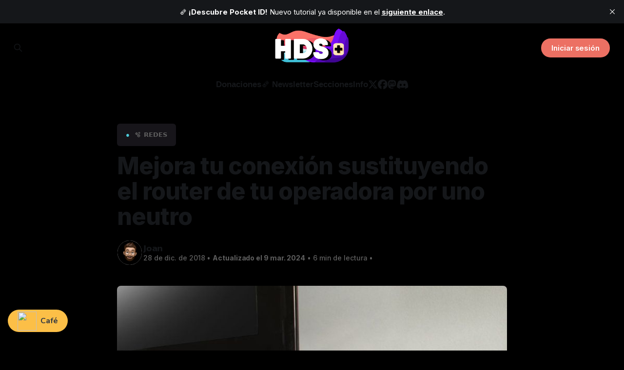

--- FILE ---
content_type: text/html; charset=utf-8
request_url: https://hdsplus.co/mejora-tu-conexion-sustituyendo-el-router-de-tu-operadora-por-uno-neutro/
body_size: 29375
content:
<!DOCTYPE html>
<html lang="es">
<head>
<link rel="stylesheet" href="<https://cdnjs.cloudflare.com/ajax/libs/prism/1.28.0/themes/prism-tomorrow.min.css>" integrity="sha512-vswe+cgvic/XBoF1OcM/TeJ2FW0OofqAVdCZiEYkd6dwGXthvkSFWOoGGJgS2CW70VK5dQM5Oh+7ne47s74VTg==" crossorigin="anonymous" referrerpolicy="no-referrer" />
<link rel="stylesheet" href="https://cdnjs.cloudflare.com/ajax/libs/font-awesome/6.4.2/css/brands.min.css" integrity="sha512-W/zrbCncQnky/EzL+/AYwTtosvrM+YG/V6piQLSe2HuKS6cmbw89kjYkp3tWFn1dkWV7L1ruvJyKbLz73Vlgfg==" crossorigin="anonymous" referrerpolicy="no-referrer" />
<link rel="me" href="https://mastodon.social/@hdsplus">
<link rel="preconnect" href="https://fonts.googleapis.com">
    <link rel="preconnect" href="https://fonts.gstatic.com" crossorigin>
    <link href="https://fonts.googleapis.com/css2?family=Poppins:wght@200&display=swap" rel="stylesheet">
<link href="https://fonts.googleapis.com/css2?family=Inter:wght@700&display=swap" rel="stylesheet">
<link rel="stylesheet" href="https://cdnjs.cloudflare.com/ajax/libs/prism/1.29.0/themes/prism-tomorrow.min.css" integrity="sha512-vswe+cgvic/XBoF1OcM/TeJ2FW0OofqAVdCZiEYkd6dwGXthvkSFWOoGGJgS2CW70VK5dQM5Oh+7ne47s74VTg==" crossorigin="anonymous" referrerpolicy="no-referrer" />
<link rel="stylesheet" href="https://cdnjs.cloudflare.com/ajax/libs/prism/1.29.0/plugins/line-highlight/prism-line-highlight.min.css" integrity="sha512-nXlJLUeqPMp1Q3+Bd8Qds8tXeRVQscMscwysJm821C++9w6WtsFbJjPenZ8cQVMXyqSAismveQJc0C1splFDCA==" crossorigin="anonymous" referrerpolicy="no-referrer" />


    <title>Mejora tu conexión sustituyendo el router de tu operadora por uno neutro</title>
    <meta charset="utf-8">
    <meta name="viewport" content="width=device-width, initial-scale=1.0">
    
    <link rel="preload" as="style" href="/assets/built/screen.css?v=ff15358716">
    <link rel="preload" as="script" href="/assets/built/source.js?v=ff15358716">

    <link rel="stylesheet" type="text/css" href="/assets/built/screen.css?v=ff15358716">

    <style>
        :root {
            --background-color: #000000
        }
    </style>

    <script>
        /* The script for calculating the color contrast has been taken from
        https://gomakethings.com/dynamically-changing-the-text-color-based-on-background-color-contrast-with-vanilla-js/ */
        var accentColor = getComputedStyle(document.documentElement).getPropertyValue('--background-color');
        accentColor = accentColor.trim().slice(1);
        var r = parseInt(accentColor.substr(0, 2), 16);
        var g = parseInt(accentColor.substr(2, 2), 16);
        var b = parseInt(accentColor.substr(4, 2), 16);
        var yiq = ((r * 299) + (g * 587) + (b * 114)) / 1000;
        var textColor = (yiq >= 128) ? 'dark' : 'light';

        document.documentElement.className = `has-${textColor}-text`;
    </script>
<link rel="stylesheet" href="https://cdnjs.cloudflare.com/ajax/libs/tocbot/4.12.3/tocbot.css">
    <link rel="icon" href="https://hdsplus.co/content/images/size/w256h256/2023/12/2@2x-4.png" type="image/png">
    <link rel="canonical" href="https://hdsplus.co/mejora-tu-conexion-sustituyendo-el-router-de-tu-operadora-por-uno-neutro/">
    <meta name="referrer" content="no-referrer-when-downgrade">
    
    <meta property="og:site_name" content="HDS+">
    <meta property="og:type" content="article">
    <meta property="og:title" content="Mejora tu conexión sustituyendo el router de tu operadora por uno neutro">
    <meta property="og:description" content="🔓Dificultad del tutorial: Medio👉Recomiendo al 100% sustituir el HGU por una ONT propia. Para ello puedes seguir el tutorial: Cómo configurar el Movistar Triple VLAN con ONT Huawei HG8240H + router Asus.

En este tutorial voy a describir los pasos que se han de seguir en caso de disponer un">
    <meta property="og:url" content="https://hdsplus.co/mejora-tu-conexion-sustituyendo-el-router-de-tu-operadora-por-uno-neutro/">
    <meta property="og:image" content="https://hdsplus.co/content/images/wordpress/2017/12/home-gateway-unit-2.jpg">
    <meta property="article:published_time" content="2018-12-28T12:16:03.000Z">
    <meta property="article:modified_time" content="2024-03-09T12:39:57.000Z">
    <meta property="article:tag" content="🫧 Redes">
    <meta property="article:tag" content="💡 Tutoriales">
    
    <meta property="article:publisher" content="https://www.facebook.com/bitnarioscom">
    <meta name="twitter:card" content="summary_large_image">
    <meta name="twitter:title" content="Mejora tu conexión sustituyendo el router de tu operadora por uno neutro">
    <meta name="twitter:description" content="🔓Dificultad del tutorial: Medio👉Recomiendo al 100% sustituir el HGU por una ONT propia. Para ello puedes seguir el tutorial: Cómo configurar el Movistar Triple VLAN con ONT Huawei HG8240H + router Asus.

En este tutorial voy a describir los pasos que se han de seguir en caso de disponer un">
    <meta name="twitter:url" content="https://hdsplus.co/mejora-tu-conexion-sustituyendo-el-router-de-tu-operadora-por-uno-neutro/">
    <meta name="twitter:image" content="https://hdsplus.co/content/images/wordpress/2017/12/home-gateway-unit-2.jpg">
    <meta name="twitter:label1" content="Written by">
    <meta name="twitter:data1" content="Joan">
    <meta name="twitter:label2" content="Filed under">
    <meta name="twitter:data2" content="🫧 Redes, 💡 Tutoriales">
    <meta name="twitter:site" content="@hdsplusco">
    <meta name="twitter:creator" content="@joanromeror">
    
    <script type="application/ld+json">
{
    "@context": "https://schema.org",
    "@type": "Article",
    "publisher": {
        "@type": "Organization",
        "name": "HDS+",
        "url": "https://hdsplus.co/",
        "logo": {
            "@type": "ImageObject",
            "url": "https://hdsplus.co/content/images/2024/01/Blue-Complex-Cloud-Logo-2-1.png"
        }
    },
    "author": {
        "@type": "Person",
        "name": "Joan",
        "image": {
            "@type": "ImageObject",
            "url": "//www.gravatar.com/avatar/bcb3c38ff2aeae0ceb878152ed977646?s=250&d=mm&r=x",
            "width": 250,
            "height": 250
        },
        "url": "https://hdsplus.co/author/joan/",
        "sameAs": [
            "https://hdsplus.co",
            "https://x.com/joanromeror"
        ]
    },
    "headline": "Mejora tu conexión sustituyendo el router de tu operadora por uno neutro",
    "url": "https://hdsplus.co/mejora-tu-conexion-sustituyendo-el-router-de-tu-operadora-por-uno-neutro/",
    "datePublished": "2018-12-28T12:16:03.000Z",
    "dateModified": "2024-03-09T12:39:57.000Z",
    "image": {
        "@type": "ImageObject",
        "url": "https://hdsplus.co/content/images/wordpress/2017/12/home-gateway-unit-2.jpg"
    },
    "keywords": "🫧 Redes, 💡 Tutoriales",
    "description": "🔓Dificultad del tutorial: Medio👉Recomiendo al 100% sustituir el HGU por una ONT propia. Para ello puedes seguir el tutorial: Cómo configurar el Movistar Triple VLAN con ONT Huawei HG8240H + router Asus.\n\nEn este tutorial voy a describir los pasos que se han de seguir en caso de disponer un router HGU de la compañía Movistar. Pero el proceso se puede entender para ser aplicado con cualquier otra operadora.\n\n\n\nLos router que nos dan las operadores en el momento de instalarnos la nueva conexión d",
    "mainEntityOfPage": "https://hdsplus.co/mejora-tu-conexion-sustituyendo-el-router-de-tu-operadora-por-uno-neutro/"
}
    </script>

    <meta name="generator" content="Ghost 6.14">
    <link rel="alternate" type="application/rss+xml" title="HDS+" href="https://hdsplus.co/rss/">
    <script defer src="https://cdn.jsdelivr.net/ghost/portal@~2.56/umd/portal.min.js" data-i18n="true" data-ghost="https://hdsplus.co/" data-key="6e0ce9c967695b4a331ec402ed" data-api="https://hdsplus.co/ghost/api/content/" data-locale="es" crossorigin="anonymous"></script><style id="gh-members-styles">.gh-post-upgrade-cta-content,
.gh-post-upgrade-cta {
    display: flex;
    flex-direction: column;
    align-items: center;
    font-family: -apple-system, BlinkMacSystemFont, 'Segoe UI', Roboto, Oxygen, Ubuntu, Cantarell, 'Open Sans', 'Helvetica Neue', sans-serif;
    text-align: center;
    width: 100%;
    color: #ffffff;
    font-size: 16px;
}

.gh-post-upgrade-cta-content {
    border-radius: 8px;
    padding: 40px 4vw;
}

.gh-post-upgrade-cta h2 {
    color: #ffffff;
    font-size: 28px;
    letter-spacing: -0.2px;
    margin: 0;
    padding: 0;
}

.gh-post-upgrade-cta p {
    margin: 20px 0 0;
    padding: 0;
}

.gh-post-upgrade-cta small {
    font-size: 16px;
    letter-spacing: -0.2px;
}

.gh-post-upgrade-cta a {
    color: #ffffff;
    cursor: pointer;
    font-weight: 500;
    box-shadow: none;
    text-decoration: underline;
}

.gh-post-upgrade-cta a:hover {
    color: #ffffff;
    opacity: 0.8;
    box-shadow: none;
    text-decoration: underline;
}

.gh-post-upgrade-cta a.gh-btn {
    display: block;
    background: #ffffff;
    text-decoration: none;
    margin: 28px 0 0;
    padding: 8px 18px;
    border-radius: 4px;
    font-size: 16px;
    font-weight: 600;
}

.gh-post-upgrade-cta a.gh-btn:hover {
    opacity: 0.92;
}</style><script async src="https://js.stripe.com/v3/"></script>
    <script defer src="https://cdn.jsdelivr.net/ghost/sodo-search@~1.8/umd/sodo-search.min.js" data-key="6e0ce9c967695b4a331ec402ed" data-styles="https://cdn.jsdelivr.net/ghost/sodo-search@~1.8/umd/main.css" data-sodo-search="https://hdsplus.co/" data-locale="es" crossorigin="anonymous"></script>
    <script defer src="https://cdn.jsdelivr.net/ghost/announcement-bar@~1.1/umd/announcement-bar.min.js" data-announcement-bar="https://hdsplus.co/" data-api-url="https://hdsplus.co/members/api/announcement/" crossorigin="anonymous"></script>
    <link href="https://hdsplus.co/webmentions/receive/" rel="webmention">
    <script defer src="/public/cards.min.js?v=ff15358716"></script>
    <link rel="stylesheet" type="text/css" href="/public/cards.min.css?v=ff15358716">
    <script defer src="/public/comment-counts.min.js?v=ff15358716" data-ghost-comments-counts-api="https://hdsplus.co/members/api/comments/counts/"></script>
    <script defer src="/public/member-attribution.min.js?v=ff15358716"></script><style>:root {--ghost-accent-color: #EC7063;}</style>
    <script defer file-types="zip,env,json,db,conf,yml,sql" data-domain="hdsplus.co" src="https://stats.hdsplus.co/js/script.hash.outbound-links.file-downloads.js"></script>
<script defer src="https://umami.hdsplus.co/hds" data-website-id="902579f3-05ed-4776-80c2-8667fce33f97"></script>
<link rel="stylesheet" href="https://cdn.jsdelivr.net/npm/@fortawesome/fontawesome-free@6.4.2/css/fontawesome.min.css" integrity="sha384-BY+fdrpOd3gfeRvTSMT+VUZmA728cfF9Z2G42xpaRkUGu2i3DyzpTURDo5A6CaLK" crossorigin="anonymous">
<script src="https://kit.fontawesome.com/1a31349738.js" crossorigin="anonymous"></script>
<style>
  .kg-bookmark-content, .kg-file-card, .kg-toggle-card {

    background: #15171a;
}
  .kg-callout-text>strong, .gh-content strong {

    font-size: 2.05rem;
}
.post-template .gh-container:first-child {
    margin-top: -20px;
}
  .kg-header-card.kg-width-full h2.kg-header-card-heading {
    font-size: clamp(1.9em, 5.6vw, 3.2em)!important;
}
.tagss {

    margin-left: 6px;
}
  .gh-featured-feed .gh-card-link {
    align-items: center!important;

}
  .gh-featured-feed .gh-card-image {

    width: 86px!important;
}

 .gh-post-upgrade-cta a {
    color: white !important;
    box-shadow: 0 -1px 0 white inset!important;
}

  .plus3{display:none!important;}
  
@media (max-width: 767px){ .gh-comments {margin-top:55px;}.gh-post-upgrade-cta-content, .gh-post-upgrade-cta {
    
    margin-bottom: 18px;
}}
  @media (min-width: 768px){ .gh-comments {margin-top:75px;}}
  .gh-content .gh-table table :is(th,td):first-child {
padding-left: 6px;
}
  .gh-card-meta svg {

    color: #D4AC0D;
}
.gh-navigation-actions {
    
    background-color: transparent!important;

}
.gh-content :not(pre)>code {
    border: 1px solid #e1eaef;
    border-radius: 0.25em;
   border-color: #282b2f;
    color: white!important;
    font-size: .8em;
}
  .gh-content>ol{font-size:2.1rem!important;}
  .kg-file-card-title+.kg-file-card-caption {
color: #979797;
}
.gh-announcement-bar.accent {
    background-color: #EC7063!important;
    color: #fff;
}
  .gh-about {
    
    border-radius: 8px;
}
 .gh-article-image img {
    
    border-radius: 8px;
}
 .gh-canvas {
    display: grid;
    grid-template-columns: [full-start] minmax(max(4vmin,20px),auto) [wide-start] minmax(auto,240px) [main-start] min(800px,calc(100% - max(8vmin, 40px))) [main-end] minmax(auto,240px) [wide-end] minmax(max(4vmin,20px),auto) [full-end];
}
 @media (max-width: 767px){

   .gh-sidebar {margin-top:4.1rem!important;margin-bottom:5px;}
     .gh-header {margin-top:35px;}}
   @media (min-width: 768px){
     .gh-header {margin-top:40px;}}
  .kg-image {

border-radius: 8px;
}
.kg-file-card.kg-card .kg-file-card-metadata {

    color: #979797;
}.kg-file-card-title {
   
    color: white;
}

  .gh-content>blockquote:not([class]) {
      font-family: calibri!important;
    font-weight: 400;
    font-size: 2.2rem!important;
    line-height: 1.6em;
}

   @media (min-width: 767px){.gh-toc{margin-top:30px!important;}}


    @media (max-width: 767px){
     
 #gh-head {
    height: 90px;
} 
    .gh-icon-button svg {

    margin-top: 24px;
}
      #gh-navigation {
    height: 90px;
}
    .gh-navigation-logo img {
    max-height: 64px!important;
    margin-top: 5px!important;
      max-height: 64px;
    margin-bottom: -23px;
}
#gh-navigation .nav a {
    font-size: 2.6rem;
    font-weight: 600;
    text-transform: none;
}}
  .gh-content pre {

border-radius: 14px;
}.kg-video-card, .kg-video-card * {
border-radius: 8px;
}
    .gh-header.is-magazine .gh-header-left .gh-card:last-child .gh-card-image {
        display: block;
    }

    .gh-header.is-magazine .gh-header-right .gh-card:last-child .gh-card-image {
        display: block;
    }

       @media (max-width: 768px){
             .plus3 {
    margin-bottom: 50px!important;
}
           .intro .swiper-slide .inner .post-title{

    font-weight: bold;
    font-size: 36px!important;
        /*margin-top: 0;*/
    margin-top: -85px;
    margin-bottom: -35px;
    margin-left: 20px;
    margin-right: 20px;
    text-align:center;

    
 }}@media (min-width: 769px){
      .plus3 {
    margin-bottom: 35px!important;
     }}
    @media (min-width: 769px) and (max-width: 991px){
.intro .swiper-slide .inner .post-title {
   font-weight: bold;
    font-size: 41px;
        /*margin-top: 0;*/
    margin-top: -85px;
    margin-bottom: -35px;
    margin-left: 20px;
    margin-right: 20px;
    text-align:center;
}}
   @media (min-width: 992px){
 .intro .swiper-slide .inner .post-title{
    font-weight: bold;
    font-size: 45px;
        /*margin-top: 0;*/
    margin-top: -85px;
    margin-bottom: -35px;
    margin-left: 20px;
    margin-right: 20px;
    text-align:center;
    
 }}
  @media (max-width: 768px){ .intro .swiper-slide{
    min-height: 10vh;
    background: black;
    display: flex;
    position: relative;
    padding: 200px 0 150px 0px;
    align-items: center;
    height: 43vh!important;
         }}
  @media (min-width: 769px) and (max-width: 1000px){
    .intro .swiper-slide{
    min-height: 20vh;
    background: black;
    display: flex;
    position: relative;
    padding: 200px 0 150px 0px;
    align-items: center;
    height: 55vh;
}}
 @media (min-width: 1001px) and (max-width: 1051px){
    .intro .swiper-slide{
    min-height: 20vh;
    background: black;
    display: flex;
    position: relative;
    padding: 200px 0 150px 0px;
    align-items: center;
    height: 43vh;
}}
  @media (min-width: 1052px){

    .intro .swiper-slide{
    min-height: 20vh;
    background: black;
    display: flex;
    position: relative;
    padding: 200px 0 150px 0px;
    align-items: center;
    height: 55vh;
}}
  .inner {
    margin: 0 auto;
    max-width: 1200px;
    width: 100%;
}
 
  
  @media (max-width: 990px) {
  .gh-navigation .nav {
 
    font-size: 17px;
    margin-top:26.5px;
}} @media (min-width: 991px) {
  .gh-navigation .nav {
 
    font-size: 17px;
    margin-top:43px;
}}
  .gh-card-excerpt{font-size:16px;color: rgba(255, 255, 255, 0.75)}

  @media screen and (max-width: 769px) {
  h2.kg-signup-card-heading {
    font-size: 29px!important;

}p.kg-signup-card-subheading{
    font-size: 18px!important;
}}
  .kg-signup-card, .kg-signup-card * {
    border-radius: 8px;
    
}
h2.kg-signup-card-heading span {color: white!important;}
  .kg-signup-card-button span{color: white!important;}
 .kg-signup-card-text span{color: rgba(255, 255, 255, 0.75)}
  .kg-signup-card {

    margin-bottom: -20px;
}

  @media screen and (min-width: 769px) {
     .share-icons .mobile-only-button {
          display: none;
      }
}
   @media (max-width: 1198px){.share-icons2.show {width: 80%;
    margin: 0 auto 10px;}}
    
    @media (min-width: 1199px){.share-icons2.show {width: 40%;
    margin: 0 auto;}}

  .gh-pagehead-title2{color: hsla(0,0%,100%,.85);
    align-items: center;
    font-size: 2.4rem;}
  @media (max-width: 768px){
    .share-icons.show {display:none!important;}
.gh-pagehead-title2 {
    font-size: 2.15rem!important;

}}
   @media (min-width: 769px){
    .share-icons2.show {display:none!important;}
}
  .share-icons.show a{
  box-shadow: none!important;
}
  .share-icons2.show a{
  box-shadow: none!important;
}
  .share-icons2.show {
  display: flex;

  padding: 22px;
  border-radius: 8px;
  text-align: center;
      align-items:center;
    justify-content: space-around;
  background-color: #15171A;
}

  .share-icons2 button {
  display: inline-block;
  width: 40px;
  height: 40px;
  text-align: center;
  padding: 0;
  margin: 5px;
  border-radius: 50%;
  background-color: transparent;
  border: none;
  cursor: pointer;
  font-size: 30px;
  line-height: 40px;
  color: #FFFFFF;
}

.share-icons2 button i {
  color: #FFFFFF;
}
  .plus3 img {border-radius: 10px;}
    
     .share-icons button:hover {
        transform: scale(1.1);
         transition: all 0.3s;
    }
  .share-icons2 button:hover {
        transform: scale(1.1);
         transition: all 0.3s;
    }

.share-icons.show {
  display: flex;
  width:70%;
margin: 0 auto;
      justify-content: space-around;
  padding: 21px;
      align-items:center;
  border-radius: 8px;
  text-align: center;
  background-color: #15171A;
}

.share-icons button {
  display: inline-block;
  width: 40px;
  height: 40px;
  text-align: center;
  padding: 0;
  margin: 5px;
  border-radius: 50%;
  background-color: transparent;
  border: none;
  cursor: pointer;
  font-size: 30px;
  line-height: 40px;
  color: #FFFFFF;
}

.share-icons button i {
  color: #FFFFFF;
}
</style>

    <link rel="stylesheet" href="https://cdnjs.cloudflare.com/ajax/libs/font-awesome/6.4.2/css/brands.min.css" integrity="sha512-W/zrbCncQnky/EzL+/AYwTtosvrM+YG/V6piQLSe2HuKS6cmbw89kjYkp3tWFn1dkWV7L1ruvJyKbLz73Vlgfg==" crossorigin="anonymous" referrerpolicy="no-referrer" />

<style>
  @media (max-width: 791px) {.share-button {
  background-color: #15171a;
  color: #FFFFFF;
  border: 1px solid #15171a;
  padding: 20px 20px;
    width:75%;
    margin: 0 auto;
  border-radius: 9px;
  cursor: pointer;
  font-size: 21px;
  font-weight: bold;
}}
  .gh-button2 {
    margin-top: 20px;
    align-items: center;
    background-color: white;
    border: 0;
    border-radius: 100px;
    color: black;
    cursor: pointer;
    display: inline-flex;
    font-size: 1.5rem;
    font-weight: 600;
    gap: 0.4em;
    justify-content: center;
    letter-spacing: -.004em;
    line-height: 1;
    padding: 0.8em 1.4em;
}
  .gh-footer {

    margin-top: 10vw!important;
}
  .gh-content h3 {
    font-size: 30px;
    letter-spacing: -.017em;
}
   .gh-article-tag{  display: inline-block!important; padding: 8.5px;
    border-radius: 5px;
    color: #fff;
                   font-size: 1.25rem!important;
}
  .gh-card-title {
    font-weight: 800;

}
  .gh-header.is-magazine .gh-header-inner>.gh-card .gh-card-title {

    font-weight: 800;

}
  .gh-content a:hover strong {
     color: #fff!important;
    text-decoration: none!important;
    word-break: break-word;
    box-shadow: none;
    transition: all 0.2s ease-in-out;
}
.gh-content a:hover {
     color: #fff!important;
    text-decoration: none!important;
    word-break: break-word;
    box-shadow: 0 -1px 0 #fff inset;
    transition: all 0.2s ease-in-out;
}
.gh-content a {
         color: #000;
    text-decoration: none!important;
    word-break: break-word;
    box-shadow: 0 -1px 0 #000 inset;
    transition: all 0.2s ease-in-out;
}
  .gh-content a { 
    color: #EC7063;
    box-shadow: 0 -1px 0 #EC7063 inset;
    transition: all 0.2s ease-in-out;
}
 
  .gh-content a strong { 
    color: #EC7063!important;
    box-shadow: none;
    transition: all 0.2s ease-in-out;
}
  .gh-content em {
    color: #fff;
}
  .author-template .gh-archive-inner {
border-bottom: none!important;}
  
  .gh-recommendations .recommendation-url {
    
    font-family: Inter,sans-serif;
}

  .home-template .gh-more {
    display: block;
    /* margin: 0 auto; */
    padding: 25px;
      border-radius:8px;
    background-color: #15171a;
    width: 100%;
    margin-left: auto;
    margin-right: auto;
    margin-top: 90px;
    /* text-align: center; */
}
  .gh-more a {

    justify-content: center;

}
  .gh-footer-logo img {
    max-height: 50px!important;
}
  .gh-about-icon {
border-radius: 0!important;

}
  .gh-about, .gh-form-input {
background-color: #15171a!important;

}

  .gh-sidebar-title {
    font-size: 1.3rem;

}
  .gh-recommendations .recommendation-title {
    font-size: 1.6rem;
    font-family: Inter,sans-serif;
    font-weight: 650;
    letter-spacing: -.009em;
    margin-top: -2px;
}

  @media (max-width: 798px){ .author-template .gh-article-title {
    font-size: 2.8rem;
}  .author-template .gh-archive-inner  {
    display: flex;
    padding: 25px;
    margin-bottom: 40px;
    margin-top: -15px;
    background-color: #15171a!important;
    border-radius: 12px;
    flex-direction: row-reverse;
    gap: 24px;
    justify-content: flex-end;
}
}

  .gh-card-title{margin-top:5 px;}.gh-header.is-magazine .gh-header-inner>.gh-card .gh-card-tag {
    display: flex;
    margin-bottom: 12px;
}.gh-article-tag, .gh-card-tag {
    display: flex;
    align-items: center;
    gap: 12px;
    margin: 0 0 10px;
    color: var(--color-secondary-text);
    font-size: 1.4rem;
    line-height: 1;
}

  .gh-header.is-magazine .gh-header-inner>.gh-card .gh-card-title{
    font-size: clamp(2.8rem,1.36vw + 2.25rem,4rem)!important;
    letter-spacing: -.022em;
    line-height: 1.1;
}
  
   @media (min-width: 769px){   .author-template .gh-archive-inner  {
    display: flex;
    padding: 60px;
    margin-bottom: 40px;
    margin-top: -15px;
    background-color: #15171a!important;
    border-radius: 12px;
    flex-direction: row-reverse;
    gap: 24px;
    justify-content: flex-end;
} .gh-featured {
    margin-top: 70px;
         margin-bottom: 50px;

}.gh-card-title {
font-size: 2.35rem!important;

}}
  @media (max-width: 768px){h3.gh-featured-feed {
font-size: calc(1.9rem*var(--factor, 1))!important;

}}
   @media (min-width: 769px){.gh-featured-feed h3{
font-size: 1.9rem!important;

}}
 
.gh-featured-title, .gh-container-title {
    border-bottom: 1px solid var(--color-border);
    font-size: 2rem!important;
    font-weight: 550;
    letter-spacing: .025em;
    margin-bottom: 20px;
    padding-bottom: 12px;
    text-transform: uppercase;
}

    .gh-navigation-menu .nav-x a,
    .gh-navigation-menu .nav-mastodon a,
    .gh-navigation-menu .nav-facebook a,
    .gh-navigation-menu .nav-discord a {
        font-size: 0 !important;
    }

    .gh-navigation-menu .nav-x a::before,
    .gh-navigation-menu .nav-mastodon a::before,
    .gh-navigation-menu .nav-facebook a::before,
    .gh-navigation-menu .nav-discord a::before {
        font-family: "Font Awesome 6 Brands";
        display: inline-block;
        font-size: 20px;
        font-style: normal;
        font-weight: normal;
        font-variant: normal;
        text-rendering: auto;
        -webkit-font-smoothing: antialiased;
    }

    .gh-navigation-menu .nav-x a::before {content: "\e61b"}
    .gh-navigation-menu .nav-mastodon a::before {content: "\f4f6"}
    .gh-navigation-menu .nav-facebook a::before {content: "\f09a"}
    .gh-navigation-menu .nav-discord a::before {content: "\f392"}

    .gh-content .kg-callout-card .kg-callout-text, .gh-content .kg-toggle-card .kg-toggle-content>:is(ul,ol,p){line-height:30px;}@media (min-width: 992px){
 .gh-navigation.is-stacked .gh-navigation-menu:before {

    top: 95px;
}
    .gh-navigation.is-stacked .gh-navigation-menu:after{

    top: 155px;
}}
    
    
    .gh-post-upgrade-cta h2 {font-size:28px!important;}.gh-content>p {
    font-size: 2.1rem;
}@media (min-width: 768px){.gh-navigation-actions {

    margin-top: 20px!important;
}.gh-article-excerpt {font-size: 22px;}.gh-article-title {font-size: 48px;}}
@media (max-width: 768px){.gh-article-excerpt {font-size: 20px;}.gh-article-title {font-size: 32px;}}
@media (min-width: 768px){
.bg-success, .bg-warning {font-size:30px;}.archive-block h3,.archive-block h3 strong{font-size:30px;}}.gh-article-title{font-weight:800;}
 @media (max-width: 768px){.gh-featured-feed .gh-card-title{font-size:2rem!important;}
.bg-success, .bg-warning {font-size:19px;}.archive-block h3,.archive-block h3 strong{font-size:26px;}}
  
  .post-template .gh-container {
    margin-top: 95px;
}@media (max-width: 768px){.gh-pagehead {

margin-top:80px!important;margin-bottom: -35px!important;
}.gh-pagehead-title {font-size: 2.3rem!important;margin-bottom: -5px!important; margin-top: -30px!important;}}
    .gh-pagehead-title {
            margin-top:20px;
        padding: 20px;
        border-radius: 11px;
        background-color: #f8f8f8;
        color: black;
align-items: center;
font-size: 2.8rem;
        font-weight: 700;
        letter-spacing: -.018em;
        margin-left: auto;
                margin-right: auto;
        margin-bottom: -10px;

}.gh-pagehead-title {
        padding: 20px;
        border-radius: 11px;
        background-color: #15171a;
        color: hsla(0,0%,100%,.85);
align-items: center;
font-size: 2.8rem;
        font-weight: 700;
        letter-spacing: -.018em;
 margin-left: auto;
                margin-right: auto;            margin-bottom: -10px;

        }
    
    .gh-pagehead {

display: flex;
        flex-direction: column; margin: auto; max-width: 70%;
}.gh-article-meta-content {
    color: #5f5f5f;
    font-size: 1.4rem;
    font-weight: 500;
    letter-spacing: -.006em;
    line-height: 1.4;
}
  .gh-article-author-name {
    font-weight: 700;
    font-size: 17px;
    font-family:-apple-system, "system-ui", "Segoe UI", Roboto, Oxygen, Ubuntu, Cantarell, "Fira Sans", "Droid Sans", "Helvetica Neue", sans-serif;}
.tagss {color:#5f5f5f;font-weight:600;font-family:-apple-system, "system-ui", "Segoe UI", Roboto, Oxygen, Ubuntu, Cantarell, "Fira Sans", "Droid Sans", "Helvetica Neue", sans-serif;}
    .gh-article-tag{font-size:1.4rem;color:var(--color-accent);}

  .gh-content .kg-callout-card .kg-callout-text, .gh-content .kg-toggle-card .kg-toggle-content>:is(ul,ol,p){color:hsla(0,0%,100%,.75);font-size:1.9rem;}
    .gh-content>p{ font-size: 2.1rem; color:hsla(0,0%,100%,.75);}
  .gh-card-image img {border-radius:8px;}
    .archive-block, .archive3-block {padding: 30px;
        text-align: center;
    background: #f8f8f8;
    border-radius: 7px;}
  .swiper-container{margin:0 auto;position:relative;overflow:hidden;list-style:none;padding:0;z-index:1}.swiper-container-no-flexbox .swiper-slide{float:left}.swiper-container-vertical>.swiper-wrapper{-webkit-box-orient:vertical;-webkit-box-direction:normal;-webkit-flex-direction:column;-ms-flex-direction:column;flex-direction:column}.swiper-wrapper{position:relative;width:100%;height:100%;z-index:1;display:-webkit-box;display:-webkit-flex;display:-ms-flexbox;display:flex;-webkit-transition-property:-webkit-transform;transition-property:-webkit-transform;-o-transition-property:transform;transition-property:transform;transition-property:transform,-webkit-transform;-webkit-box-sizing:content-box;box-sizing:content-box}.swiper-container-android .swiper-slide,.swiper-wrapper{-webkit-transform:translate3d(0,0,0);transform:translate3d(0,0,0)}.swiper-container-multirow>.swiper-wrapper{-webkit-flex-wrap:wrap;-ms-flex-wrap:wrap;flex-wrap:wrap}.swiper-container-free-mode>.swiper-wrapper{-webkit-transition-timing-function:ease-out;-o-transition-timing-function:ease-out;transition-timing-function:ease-out;margin:0 auto}.swiper-slide{-webkit-flex-shrink:0;-ms-flex-negative:0;flex-shrink:0;width:100%;height:100%;position:relative;-webkit-transition-property:-webkit-transform;transition-property:-webkit-transform;-o-transition-property:transform;transition-property:transform;transition-property:transform,-webkit-transform}.swiper-invisible-blank-slide{visibility:hidden}.swiper-container-autoheight,.swiper-container-autoheight .swiper-slide{height:auto}.swiper-container-autoheight .swiper-wrapper{-webkit-box-align:start;-webkit-align-items:flex-start;-ms-flex-align:start;align-items:flex-start;-webkit-transition-property:height,-webkit-transform;transition-property:height,-webkit-transform;-o-transition-property:transform,height;transition-property:transform,height;transition-property:transform,height,-webkit-transform}.swiper-container-3d{-webkit-perspective:1200px;perspective:1200px}.swiper-container-3d .swiper-cube-shadow,.swiper-container-3d .swiper-slide,.swiper-container-3d .swiper-slide-shadow-bottom,.swiper-container-3d .swiper-slide-shadow-left,.swiper-container-3d .swiper-slide-shadow-right,.swiper-container-3d .swiper-slide-shadow-top,.swiper-container-3d .swiper-wrapper{-webkit-transform-style:preserve-3d;transform-style:preserve-3d}.swiper-container-3d .swiper-slide-shadow-bottom,.swiper-container-3d .swiper-slide-shadow-left,.swiper-container-3d .swiper-slide-shadow-right,.swiper-container-3d .swiper-slide-shadow-top{position:absolute;left:0;top:0;width:100%;height:100%;pointer-events:none;z-index:10}.swiper-container-3d .swiper-slide-shadow-left{background-image:-webkit-gradient(linear,right top,left top,from(rgba(0,0,0,.5)),to(rgba(0,0,0,0)));background-image:-webkit-linear-gradient(right,rgba(0,0,0,.5),rgba(0,0,0,0));background-image:-o-linear-gradient(right,rgba(0,0,0,.5),rgba(0,0,0,0));background-image:linear-gradient(to left,rgba(0,0,0,.5),rgba(0,0,0,0))}.swiper-container-3d .swiper-slide-shadow-right{background-image:-webkit-gradient(linear,left top,right top,from(rgba(0,0,0,.5)),to(rgba(0,0,0,0)));background-image:-webkit-linear-gradient(left,rgba(0,0,0,.5),rgba(0,0,0,0));background-image:-o-linear-gradient(left,rgba(0,0,0,.5),rgba(0,0,0,0));background-image:linear-gradient(to right,rgba(0,0,0,.5),rgba(0,0,0,0))}.swiper-container-3d .swiper-slide-shadow-top{background-image:-webkit-gradient(linear,left bottom,left top,from(rgba(0,0,0,.5)),to(rgba(0,0,0,0)));background-image:-webkit-linear-gradient(bottom,rgba(0,0,0,.5),rgba(0,0,0,0));background-image:-o-linear-gradient(bottom,rgba(0,0,0,.5),rgba(0,0,0,0));background-image:linear-gradient(to top,rgba(0,0,0,.5),rgba(0,0,0,0))}.swiper-container-3d .swiper-slide-shadow-bottom{background-image:-webkit-gradient(linear,left top,left bottom,from(rgba(0,0,0,.5)),to(rgba(0,0,0,0)));background-image:-webkit-linear-gradient(top,rgba(0,0,0,.5),rgba(0,0,0,0));background-image:-o-linear-gradient(top,rgba(0,0,0,.5),rgba(0,0,0,0));background-image:linear-gradient(to bottom,rgba(0,0,0,.5),rgba(0,0,0,0))}.swiper-container-wp8-horizontal,.swiper-container-wp8-horizontal>.swiper-wrapper{-ms-touch-action:pan-y;touch-action:pan-y}.swiper-container-wp8-vertical,.swiper-container-wp8-vertical>.swiper-wrapper{-ms-touch-action:pan-x;touch-action:pan-x}.swiper-button-next,.swiper-button-prev{position:absolute;top:50%;width:27px;height:44px;margin-top:-22px;z-index:10;cursor:pointer;background-size:27px 44px;background-position:center;background-repeat:no-repeat}.swiper-button-next.swiper-button-disabled,.swiper-button-prev.swiper-button-disabled{opacity:.35;cursor:auto;pointer-events:none}.swiper-button-prev,.swiper-container-rtl .swiper-button-next{background-image:url("data:image/svg+xml;charset=utf-8,%3Csvg%20xmlns%3D'http%3A%2F%2Fwww.w3.org%2F2000%2Fsvg'%20viewBox%3D'0%200%2027%2044'%3E%3Cpath%20d%3D'M0%2C22L22%2C0l2.1%2C2.1L4.2%2C22l19.9%2C19.9L22%2C44L0%2C22L0%2C22L0%2C22z'%20fill%3D'%23007aff'%2F%3E%3C%2Fsvg%3E");left:10px;right:auto}.swiper-button-next,.swiper-container-rtl .swiper-button-prev{background-image:url("data:image/svg+xml;charset=utf-8,%3Csvg%20xmlns%3D'http%3A%2F%2Fwww.w3.org%2F2000%2Fsvg'%20viewBox%3D'0%200%2027%2044'%3E%3Cpath%20d%3D'M27%2C22L27%2C22L5%2C44l-2.1-2.1L22.8%2C22L2.9%2C2.1L5%2C0L27%2C22L27%2C22z'%20fill%3D'%23007aff'%2F%3E%3C%2Fsvg%3E");right:10px;left:auto}.swiper-button-prev.swiper-button-white,.swiper-container-rtl .swiper-button-next.swiper-button-white{background-image:url("data:image/svg+xml;charset=utf-8,%3Csvg%20xmlns%3D'http%3A%2F%2Fwww.w3.org%2F2000%2Fsvg'%20viewBox%3D'0%200%2027%2044'%3E%3Cpath%20d%3D'M0%2C22L22%2C0l2.1%2C2.1L4.2%2C22l19.9%2C19.9L22%2C44L0%2C22L0%2C22L0%2C22z'%20fill%3D'%23ffffff'%2F%3E%3C%2Fsvg%3E")}.swiper-button-next.swiper-button-white,.swiper-container-rtl .swiper-button-prev.swiper-button-white{background-image:url("data:image/svg+xml;charset=utf-8,%3Csvg%20xmlns%3D'http%3A%2F%2Fwww.w3.org%2F2000%2Fsvg'%20viewBox%3D'0%200%2027%2044'%3E%3Cpath%20d%3D'M27%2C22L27%2C22L5%2C44l-2.1-2.1L22.8%2C22L2.9%2C2.1L5%2C0L27%2C22L27%2C22z'%20fill%3D'%23ffffff'%2F%3E%3C%2Fsvg%3E")}.swiper-button-prev.swiper-button-black,.swiper-container-rtl .swiper-button-next.swiper-button-black{background-image:url("data:image/svg+xml;charset=utf-8,%3Csvg%20xmlns%3D'http%3A%2F%2Fwww.w3.org%2F2000%2Fsvg'%20viewBox%3D'0%200%2027%2044'%3E%3Cpath%20d%3D'M0%2C22L22%2C0l2.1%2C2.1L4.2%2C22l19.9%2C19.9L22%2C44L0%2C22L0%2C22L0%2C22z'%20fill%3D'%23000000'%2F%3E%3C%2Fsvg%3E")}.swiper-button-next.swiper-button-black,.swiper-container-rtl .swiper-button-prev.swiper-button-black{background-image:url("data:image/svg+xml;charset=utf-8,%3Csvg%20xmlns%3D'http%3A%2F%2Fwww.w3.org%2F2000%2Fsvg'%20viewBox%3D'0%200%2027%2044'%3E%3Cpath%20d%3D'M27%2C22L27%2C22L5%2C44l-2.1-2.1L22.8%2C22L2.9%2C2.1L5%2C0L27%2C22L27%2C22z'%20fill%3D'%23000000'%2F%3E%3C%2Fsvg%3E")}.swiper-button-lock{display:none}.swiper-pagination{position:absolute;text-align:center;-webkit-transition:.3s opacity;-o-transition:.3s opacity;transition:.3s opacity;-webkit-transform:translate3d(0,0,0);transform:translate3d(0,0,0);z-index:10}.swiper-pagination.swiper-pagination-hidden{opacity:0}.swiper-container-horizontal>.swiper-pagination-bullets,.swiper-pagination-custom,.swiper-pagination-fraction{bottom:10px;left:0;width:100%}.swiper-pagination-bullets-dynamic{overflow:hidden;font-size:0}.swiper-pagination-bullets-dynamic .swiper-pagination-bullet{-webkit-transform:scale(.33);-ms-transform:scale(.33);transform:scale(.33);position:relative}.swiper-pagination-bullets-dynamic .swiper-pagination-bullet-active{-webkit-transform:scale(1);-ms-transform:scale(1);transform:scale(1)}.swiper-pagination-bullets-dynamic .swiper-pagination-bullet-active-main{-webkit-transform:scale(1);-ms-transform:scale(1);transform:scale(1)}.swiper-pagination-bullets-dynamic .swiper-pagination-bullet-active-prev{-webkit-transform:scale(.66);-ms-transform:scale(.66);transform:scale(.66)}.swiper-pagination-bullets-dynamic .swiper-pagination-bullet-active-prev-prev{-webkit-transform:scale(.33);-ms-transform:scale(.33);transform:scale(.33)}.swiper-pagination-bullets-dynamic .swiper-pagination-bullet-active-next{-webkit-transform:scale(.66);-ms-transform:scale(.66);transform:scale(.66)}.swiper-pagination-bullets-dynamic .swiper-pagination-bullet-active-next-next{-webkit-transform:scale(.33);-ms-transform:scale(.33);transform:scale(.33)}.swiper-pagination-bullet{width:8px;height:8px;display:inline-block;border-radius:100%;background:#000;opacity:.2}button.swiper-pagination-bullet{border:none;margin:0;padding:0;-webkit-box-shadow:none;box-shadow:none;-webkit-appearance:none;-moz-appearance:none;appearance:none}.swiper-pagination-clickable .swiper-pagination-bullet{cursor:pointer}.swiper-pagination-bullet-active{opacity:1;background:#007aff}.swiper-container-vertical>.swiper-pagination-bullets{right:10px;top:50%;-webkit-transform:translate3d(0,-50%,0);transform:translate3d(0,-50%,0)}.swiper-container-vertical>.swiper-pagination-bullets .swiper-pagination-bullet{margin:6px 0;display:block}.swiper-container-vertical>.swiper-pagination-bullets.swiper-pagination-bullets-dynamic{top:50%;-webkit-transform:translateY(-50%);-ms-transform:translateY(-50%);transform:translateY(-50%);width:8px}.swiper-container-vertical>.swiper-pagination-bullets.swiper-pagination-bullets-dynamic .swiper-pagination-bullet{display:inline-block;-webkit-transition:.2s top,.2s -webkit-transform;transition:.2s top,.2s -webkit-transform;-o-transition:.2s transform,.2s top;transition:.2s transform,.2s top;transition:.2s transform,.2s top,.2s -webkit-transform}.swiper-container-horizontal>.swiper-pagination-bullets .swiper-pagination-bullet{margin:0 4px}.swiper-container-horizontal>.swiper-pagination-bullets.swiper-pagination-bullets-dynamic{left:50%;-webkit-transform:translateX(-50%);-ms-transform:translateX(-50%);transform:translateX(-50%);white-space:nowrap}.swiper-container-horizontal>.swiper-pagination-bullets.swiper-pagination-bullets-dynamic .swiper-pagination-bullet{-webkit-transition:.2s left,.2s -webkit-transform;transition:.2s left,.2s -webkit-transform;-o-transition:.2s transform,.2s left;transition:.2s transform,.2s left;transition:.2s transform,.2s left,.2s -webkit-transform}.swiper-container-horizontal.swiper-container-rtl>.swiper-pagination-bullets-dynamic .swiper-pagination-bullet{-webkit-transition:.2s right,.2s -webkit-transform;transition:.2s right,.2s -webkit-transform;-o-transition:.2s transform,.2s right;transition:.2s transform,.2s right;transition:.2s transform,.2s right,.2s -webkit-transform}.swiper-pagination-progressbar{background:rgba(0,0,0,.25);position:absolute}.swiper-pagination-progressbar .swiper-pagination-progressbar-fill{background:#007aff;position:absolute;left:0;top:0;width:100%;height:100%;-webkit-transform:scale(0);-ms-transform:scale(0);transform:scale(0);-webkit-transform-origin:left top;-ms-transform-origin:left top;transform-origin:left top}.swiper-container-rtl .swiper-pagination-progressbar .swiper-pagination-progressbar-fill{-webkit-transform-origin:right top;-ms-transform-origin:right top;transform-origin:right top}.swiper-container-horizontal>.swiper-pagination-progressbar{width:100%;height:4px;left:0;top:0}.swiper-container-vertical>.swiper-pagination-progressbar{width:4px;height:100%;left:0;top:0}.swiper-pagination-white .swiper-pagination-bullet-active{background:#fff}.swiper-pagination-progressbar.swiper-pagination-white{background:rgba(255,255,255,.25)}.swiper-pagination-progressbar.swiper-pagination-white .swiper-pagination-progressbar-fill{background:#fff}.swiper-pagination-black .swiper-pagination-bullet-active{background:#000}.swiper-pagination-progressbar.swiper-pagination-black{background:rgba(0,0,0,.25)}.swiper-pagination-progressbar.swiper-pagination-black .swiper-pagination-progressbar-fill{background:#000}.swiper-pagination-lock{display:none}.swiper-scrollbar{border-radius:10px;position:relative;-ms-touch-action:none;background:rgba(0,0,0,.1)}.swiper-container-horizontal>.swiper-scrollbar{position:absolute;left:1%;bottom:3px;z-index:50;height:5px;width:98%}.swiper-container-vertical>.swiper-scrollbar{position:absolute;right:3px;top:1%;z-index:50;width:5px;height:98%}.swiper-scrollbar-drag{height:100%;width:100%;position:relative;background:rgba(0,0,0,.5);border-radius:10px;left:0;top:0}.swiper-scrollbar-cursor-drag{cursor:move}.swiper-scrollbar-lock{display:none}.swiper-zoom-container{width:100%;height:100%;display:-webkit-box;display:-webkit-flex;display:-ms-flexbox;display:flex;-webkit-box-pack:center;-webkit-justify-content:center;-ms-flex-pack:center;justify-content:center;-webkit-box-align:center;-webkit-align-items:center;-ms-flex-align:center;align-items:center;text-align:center}.swiper-zoom-container>canvas,.swiper-zoom-container>img,.swiper-zoom-container>svg{max-width:100%;max-height:100%;-o-object-fit:contain;object-fit:contain}.swiper-slide-zoomed{cursor:move}.swiper-lazy-preloader{width:42px;height:42px;position:absolute;left:50%;top:50%;margin-left:-21px;margin-top:-21px;z-index:10;-webkit-transform-origin:50%;-ms-transform-origin:50%;transform-origin:50%;-webkit-animation:swiper-preloader-spin 1s steps(12,end) infinite;animation:swiper-preloader-spin 1s steps(12,end) infinite}.swiper-lazy-preloader:after{display:block;content:'';width:100%;height:100%;background-image:url("data:image/svg+xml;charset=utf-8,%3Csvg%20viewBox%3D'0%200%20120%20120'%20xmlns%3D'http%3A%2F%2Fwww.w3.org%2F2000%2Fsvg'%20xmlns%3Axlink%3D'http%3A%2F%2Fwww.w3.org%2F1999%2Fxlink'%3E%3Cdefs%3E%3Cline%20id%3D'l'%20x1%3D'60'%20x2%3D'60'%20y1%3D'7'%20y2%3D'27'%20stroke%3D'%236c6c6c'%20stroke-width%3D'11'%20stroke-linecap%3D'round'%2F%3E%3C%2Fdefs%3E%3Cg%3E%3Cuse%20xlink%3Ahref%3D'%23l'%20opacity%3D'.27'%2F%3E%3Cuse%20xlink%3Ahref%3D'%23l'%20opacity%3D'.27'%20transform%3D'rotate(30%2060%2C60)'%2F%3E%3Cuse%20xlink%3Ahref%3D'%23l'%20opacity%3D'.27'%20transform%3D'rotate(60%2060%2C60)'%2F%3E%3Cuse%20xlink%3Ahref%3D'%23l'%20opacity%3D'.27'%20transform%3D'rotate(90%2060%2C60)'%2F%3E%3Cuse%20xlink%3Ahref%3D'%23l'%20opacity%3D'.27'%20transform%3D'rotate(120%2060%2C60)'%2F%3E%3Cuse%20xlink%3Ahref%3D'%23l'%20opacity%3D'.27'%20transform%3D'rotate(150%2060%2C60)'%2F%3E%3Cuse%20xlink%3Ahref%3D'%23l'%20opacity%3D'.37'%20transform%3D'rotate(180%2060%2C60)'%2F%3E%3Cuse%20xlink%3Ahref%3D'%23l'%20opacity%3D'.46'%20transform%3D'rotate(210%2060%2C60)'%2F%3E%3Cuse%20xlink%3Ahref%3D'%23l'%20opacity%3D'.56'%20transform%3D'rotate(240%2060%2C60)'%2F%3E%3Cuse%20xlink%3Ahref%3D'%23l'%20opacity%3D'.66'%20transform%3D'rotate(270%2060%2C60)'%2F%3E%3Cuse%20xlink%3Ahref%3D'%23l'%20opacity%3D'.75'%20transform%3D'rotate(300%2060%2C60)'%2F%3E%3Cuse%20xlink%3Ahref%3D'%23l'%20opacity%3D'.85'%20transform%3D'rotate(330%2060%2C60)'%2F%3E%3C%2Fg%3E%3C%2Fsvg%3E");background-position:50%;background-size:100%;background-repeat:no-repeat}.swiper-lazy-preloader-white:after{background-image:url("data:image/svg+xml;charset=utf-8,%3Csvg%20viewBox%3D'0%200%20120%20120'%20xmlns%3D'http%3A%2F%2Fwww.w3.org%2F2000%2Fsvg'%20xmlns%3Axlink%3D'http%3A%2F%2Fwww.w3.org%2F1999%2Fxlink'%3E%3Cdefs%3E%3Cline%20id%3D'l'%20x1%3D'60'%20x2%3D'60'%20y1%3D'7'%20y2%3D'27'%20stroke%3D'%23fff'%20stroke-width%3D'11'%20stroke-linecap%3D'round'%2F%3E%3C%2Fdefs%3E%3Cg%3E%3Cuse%20xlink%3Ahref%3D'%23l'%20opacity%3D'.27'%2F%3E%3Cuse%20xlink%3Ahref%3D'%23l'%20opacity%3D'.27'%20transform%3D'rotate(30%2060%2C60)'%2F%3E%3Cuse%20xlink%3Ahref%3D'%23l'%20opacity%3D'.27'%20transform%3D'rotate(60%2060%2C60)'%2F%3E%3Cuse%20xlink%3Ahref%3D'%23l'%20opacity%3D'.27'%20transform%3D'rotate(90%2060%2C60)'%2F%3E%3Cuse%20xlink%3Ahref%3D'%23l'%20opacity%3D'.27'%20transform%3D'rotate(120%2060%2C60)'%2F%3E%3Cuse%20xlink%3Ahref%3D'%23l'%20opacity%3D'.27'%20transform%3D'rotate(150%2060%2C60)'%2F%3E%3Cuse%20xlink%3Ahref%3D'%23l'%20opacity%3D'.37'%20transform%3D'rotate(180%2060%2C60)'%2F%3E%3Cuse%20xlink%3Ahref%3D'%23l'%20opacity%3D'.46'%20transform%3D'rotate(210%2060%2C60)'%2F%3E%3Cuse%20xlink%3Ahref%3D'%23l'%20opacity%3D'.56'%20transform%3D'rotate(240%2060%2C60)'%2F%3E%3Cuse%20xlink%3Ahref%3D'%23l'%20opacity%3D'.66'%20transform%3D'rotate(270%2060%2C60)'%2F%3E%3Cuse%20xlink%3Ahref%3D'%23l'%20opacity%3D'.75'%20transform%3D'rotate(300%2060%2C60)'%2F%3E%3Cuse%20xlink%3Ahref%3D'%23l'%20opacity%3D'.85'%20transform%3D'rotate(330%2060%2C60)'%2F%3E%3C%2Fg%3E%3C%2Fsvg%3E")}@-webkit-keyframes swiper-preloader-spin{100%{-webkit-transform:rotate(360deg);transform:rotate(360deg)}}@keyframes swiper-preloader-spin{100%{-webkit-transform:rotate(360deg);transform:rotate(360deg)}}.swiper-container .swiper-notification{position:absolute;left:0;top:0;pointer-events:none;opacity:0;z-index:-1000}.swiper-container-fade.swiper-container-free-mode .swiper-slide{-webkit-transition-timing-function:ease-out;-o-transition-timing-function:ease-out;transition-timing-function:ease-out}.swiper-container-fade .swiper-slide{pointer-events:none;-webkit-transition-property:opacity;-o-transition-property:opacity;transition-property:opacity}.swiper-container-fade .swiper-slide .swiper-slide{pointer-events:none}.swiper-container-fade .swiper-slide-active,.swiper-container-fade .swiper-slide-active .swiper-slide-active{pointer-events:auto}.swiper-container-cube{overflow:visible}.swiper-container-cube .swiper-slide{pointer-events:none;-webkit-backface-visibility:hidden;backface-visibility:hidden;z-index:1;visibility:hidden;-webkit-transform-origin:0 0;-ms-transform-origin:0 0;transform-origin:0 0;width:100%;height:100%}.swiper-container-cube .swiper-slide .swiper-slide{pointer-events:none}.swiper-container-cube.swiper-container-rtl .swiper-slide{-webkit-transform-origin:100% 0;-ms-transform-origin:100% 0;transform-origin:100% 0}.swiper-container-cube .swiper-slide-active,.swiper-container-cube .swiper-slide-active .swiper-slide-active{pointer-events:auto}.swiper-container-cube .swiper-slide-active,.swiper-container-cube .swiper-slide-next,.swiper-container-cube .swiper-slide-next+.swiper-slide,.swiper-container-cube .swiper-slide-prev{pointer-events:auto;visibility:visible}.swiper-container-cube .swiper-slide-shadow-bottom,.swiper-container-cube .swiper-slide-shadow-left,.swiper-container-cube .swiper-slide-shadow-right,.swiper-container-cube .swiper-slide-shadow-top{z-index:0;-webkit-backface-visibility:hidden;backface-visibility:hidden}.swiper-container-cube .swiper-cube-shadow{position:absolute;left:0;bottom:0;width:100%;height:100%;background:#000;opacity:.6;-webkit-filter:blur(50px);filter:blur(50px);z-index:0}.swiper-container-flip{overflow:visible}.swiper-container-flip .swiper-slide{pointer-events:none;-webkit-backface-visibility:hidden;backface-visibility:hidden;z-index:1}.swiper-container-flip .swiper-slide .swiper-slide{pointer-events:none}.swiper-container-flip .swiper-slide-active,.swiper-container-flip .swiper-slide-active .swiper-slide-active{pointer-events:auto}.swiper-container-flip .swiper-slide-shadow-bottom,.swiper-container-flip .swiper-slide-shadow-left,.swiper-container-flip .swiper-slide-shadow-right,.swiper-container-flip .swiper-slide-shadow-top{z-index:0;-webkit-backface-visibility:hidden;backface-visibility:hidden}.swiper-container-coverflow .swiper-wrapper{-ms-perspective:1200px}

  @media (max-width: 768px){
    .gh-navigation-logo img {
 
    max-height: 60px;
}.gh-icon-button {margin-top:5px;}}
   
 @media (min-width: 769px){
   .gh-content {
    
    margin-top: 16px;
}
   .gh-pagehead {

margin-top:40px!important;
     margin-bottom:-10px;
}
    .gh-navigation-logo img {
 
    max-height: 75px;
      margin-top: 10px;
}}


 
    

</style>
   

<link href="https://fonts.googleapis.com/css2?family=Inter:wght@400;500;600;700;800;900&display=swap" rel="stylesheet">
<style>
 
     @media (max-width: 1899px) {
      .intro .swiper-pagination{
    bottom: auto;
    left: auto;
    right: calc((100% - 1140px)/2 + 15px);
    /*top: 50%;*/
    top: 49%;
    width: auto;
    display: flex;
    flex-direction: column;
    transform: translateY(-50%);
margin-top:10px;
}}
    @media (min-width: 1900px) {
 .intro .swiper-pagination{
    bottom: auto;
    left: auto;
    right: calc((100% - 1240px)/2 + 15px);
    /*top: 50%;*/
    top: 54%;
    width: auto;
    display: flex;
    flex-direction: column;
    transform: translateY(-50%);
  margin-top: -45px;
}}
        
.intro{
    position: relative;
    z-index: 110;
        margin-top: 30px;
}

}
    

@media (min-width:1300px){ 
  
  
.intro{
    position: relative;
    z-index: 110;
        margin-top: 40px;
}
     
    }
        @-webkit-keyframes opacity{0%{opacity:0}to{opacity:1}}@keyframes opacity{0%{opacity:0}to{opacity:1}}



    .intro .tags {display:none;}
    .intro .post-meta {display:none;}


.main-container{
    overflow: hidden;
    position: relative;
    z-index: 2;
    background: #fff;
}


.intro .swiper-wrapper{
    padding: 0;
    margin: 0;
}
@-webkit-keyframes go {
    0% { 
        transform: translateY(0);
    }
    75%{
        transform: translateY(-10px);
    }
    100% { 
        transform: translateY(0);
    }
}
@-moz-keyframes go {
    0% { 
        transform: translateY(0);
    }
    75%{
        transform: translateY(-10px);
    }
    100% { 
        transform: translateY(0);
    }
}
@-o-keyframes go {
    0% { 
        transform: translateY(0);
    }
    75%{
        transform: translateY(-10px);
    }
    100% { 
        transform: translateY(0);
    }
}
@keyframes go {
    0% { 
        transform: translateY(0);
    }
    75%{
        transform: translateY(-10px);
    }
    100% { 
        transform: translateY(0);
    }
}
@keyframes next {
    0% { 
        transform: translate3d(0,100%,0);
    }
    100% { 
        transform: translate3d(0,0,0);
    }
}

@keyframes slideTop {
  from {
    opacity: 0;
    transform: translateY(100%);
  }

  to {
    opacity: 1;
    transform: translateY(0);
  }
}



.intro .swiper-slide .post{
    width: 100%;
}

.intro .swiper-slide .bg{
    background-repeat: no-repeat;
    background-position: center;
    background-size: cover;
    width: 100%;
    position: absolute;
    top: 0;
    left: 0;
    width: 100%;
    height: 100%;
    z-index: 1;
   opacity: .5;
}

.intro .swiper-slide .bg:before{
    content: '';
    position: absolute;
    top: 0;
    left: 0;
    width: 100%;
    height: 100%;
    z-index: 1;
}

.intro .swiper-slide .inner{
    position: relative;
    z-index: 2;
    color: #fff;
    display: flex;
    height: 100%;
    width: 100%;
    align-items: center;
}




.intro .excerpt {
    margin-bottom: 40px;
    font-size: 2.5rem;
    margin-top: 15px;
    align-items: center;
    text-align: center;
    margin-left: 20px;
    display:none;
}
.intro .swiper-pagination .swiper-pagination-bullet{
    width: 20px;
    height: 20px;
    border-radius: 50%;
    background: rgba(252, 252, 252, 0.25);
    margin: 10px 0;
    overflow: hidden;
    font-size: 0;
    -webkit-transform: scale3d(0.5,0.5,1);
    transform: scale3d(0.5,0.5,1);
    -webkit-transition: -webkit-transform 0.5s;
    transition: transform 0.5s;
    -webkit-transition-timing-function: cubic-bezier(0.2,1,0.3,1);
    transition-timing-function: cubic-bezier(0.2,1,0.3,1);
    opacity: .8;
}

.intro .swiper-pagination .swiper-pagination-bullet:before{
    content: '';
    position: absolute;
    top: 0;
    left: 0;
    width: 100%;
    height: 100%;
    background: #fff;
    -webkit-transform: translate3d(0,100%,0);
    transform: translate3d(0,100%,0);
    -webkit-transition: -webkit-transform 0.5s;
    transition: transform 0.5s;
    -webkit-transition-timing-function: cubic-bezier(0.2,1,0.3,1);
    transition-timing-function: cubic-bezier(0.2,1,0.3,1);
}

.intro .swiper-pagination .swiper-pagination-bullet.swiper-pagination-bullet-active{
    -webkit-transform: scale3d(1,1,1);
    transform: scale3d(1,1,1);
    opacity: 1;
}

.intro .swiper-pagination .swiper-pagination-bullet.swiper-pagination-bullet-active:before{
    -webkit-transform: translate3d(0,0,0);
    transform: translate3d(0,0,0);
}
.intro .swiper-pagination .swiper-pagination-bullet.next:before{
    -webkit-animation: next 5.2s linear forwards;
    -moz-animation:    next 5.2s linear forwards;
    -o-animation:      next 5.2s linear forwards;
    animation:         next 5.2s linear forwards;
}

.intro .excerpt{
    margin-bottom: 50px;
}

.intro a{
    color: #fff;
}

.intro a:hover{
    color: #ddd;
}

.intro .tags{
    margin: 0;
}

.intro .post-meta{
    color: #FFFFFF;
}

.intro .post-meta a{
    font-size: 16px;
}



.swiper-container-horizontal {
    left: 0;
}
.loop .swiper-slide{
    width: 730px;
    margin: 0 15px;
    opacity: .25;
    -webkit-transition: opacity .3s cubic-bezier(0.2,1,0.3,1);
    -moz-transition: opacity .3s cubic-bezier(0.2,1,0.3,1);
    -o-transition: opacity .3s cubic-bezier(0.2,1,0.3,1);
    transition: opacity .3s cubic-bezier(0.2,1,0.3,1);
}
.fade{
    -webkit-transition: opacity .3s cubic-bezier(0.2,1,0.3,1);
    -moz-transition: opacity .3s cubic-bezier(0.2,1,0.3,1);
    -o-transition: opacity .3s cubic-bezier(0.2,1,0.3,1);
    transition: opacity .3s cubic-bezier(0.2,1,0.3,1);
}
.go{
    position: absolute;
    bottom: 0;
    left: 50%;
    z-index: 999;
    width: 50px;
    height: 50px;
    display: flex;
    align-items: center;
    justify-content: center;
    margin-left: -25px;
    color: #fff;
    font-size: 24px;
    opacity: .5;
    transform: translateY(0);
    -webkit-animation: go 2s infinite;
    -moz-animation:    go 2s infinite;
    -o-animation:      go 2s infinite;
    animation:         go 2s infinite;
}

.go:hover{
    opacity: 1;
    color: #fff;
}
    @media (max-width: 1199px) {
   
    .intro .swiper-pagination{
        right: calc((100% - 960px)/2 + 15px);
         
    }
   
    .loop .swiper-slide {
        width: 610px;
    }
 
}

@media (max-width: 991px) {
    .intro .swiper-pagination {
        right: calc((100% - 720px)/2 + 15px);
      margin-top:15px;
    }
    
    .intro .excerpt {
        margin-bottom: 20px;
    }
    .intro .swiper-slide{
        padding: 175px 0 125px 0px;
    }
    .swiper-container .post-meta li{
        margin-right: 0;
        width: 100%;
        justify-content: flex-start;
    }
    .swiper-container .post-meta{
        flex-direction: column;
    }
    
    .loop .swiper-slide{
        width: 570px;
    }
    .swiper-button-next, .related-posts .swiper-button-prev{
        width: calc((100% - 570px)/2 - 15px);
    }
  
}

@media (max-width: 767px) {
  
    .intro .swiper-pagination{
        right: 50%;
        transform: translateX(50%);
        top: auto;
        bottom: 50px;
        flex-direction: row;
    }
    .intro .swiper-pagination .swiper-pagination-bullet{
        width: 18px;
        height: 18px;
        margin: 5px 10px;
    }
    
    .loop .swiper-slide{
        width: 420px;
    }

    .go{
        display: none;
    }
}

@media (max-width: 575px) {
 
    .intro .swiper-slide{
        padding: 85px 0 75px 0px;
        align-items: flex-start;
    }
    .intro .swiper-pagination{
        bottom: 25px;
    }
    
   
    .loop .swiper-slide {
        width: calc(100% - 30px);
    }

    }


    
     @media (min-width: 768px) and  (max-width: 1299px){
         

.intro .swiper-slide .inner .post-title{

    margin-right: 130px;
margin-left: 40px;

}      
}


    @media (max-width: 768px){
        
        .intro .swiper-slide { min-height: 240px; 

    padding: 90px 0 40px 0px;

  

        
        }
        .intro .excerpt {

    font-size: 2rem;

}
.intro .swiper-slide .inner .post-title {

margin-top: -20px;

}
           h3 {
    font-size: 2.55rem!important;
} 
    }
  
   @media (min-width: 1300px) {
  .intro .swiper-slide .inner .post-title{

    margin-right: 170px;
    margin-left: 0;

}      
}
    
  </style> 


<style>
  .gh-content li {color:hsla(0,0%,100%,.75);}
  .gh-content .kg-callout-card .kg-callout-text, .gh-content .kg-toggle-card .kg-toggle-content>:is(ul,ol,p){color:hsla(0,0%,100%,.75);font-size:1.9rem;}
    .gh-content>p{ font-size: 2.1rem; color:hsla(0,0%,100%,.75);}
  .gh-card-image img {border-radius:8px;}
.gh-header.is-magazine .gh-header-inner>.gh-card .gh-card-excerpt{color:#979797;}
  .tags span.tag-feature-image {

    border-radius: 8px;
}

  
.gh-article-tag {
            font-family: -apple-system,BlinkMacSystemFont,"Segoe UI","Roboto","Oxygen","Ubuntu","Cantarell","Fira Sans","Droid Sans","Helvetica Neue",sans-serif!important; /* Depending on your theme, you may need other overrides here*/
            text-rendering: optimizeLegibility;
    		-webkit-font-smoothing: antialiased;
font-size: 14px;
        }
   .gh-navigation .nav li {
            font-family: -apple-system,BlinkMacSystemFont,"Segoe UI","Roboto","Oxygen","Ubuntu","Cantarell","Fira Sans","Droid Sans","Helvetica Neue",sans-serif!important; /* Depending on your theme, you may need other overrides here*/
            text-rendering: optimizeLegibility;
    		-webkit-font-smoothing: antialiased;

        }
    .gh-footer-menu .nav li {
        font-size: 17px;
        font-weight: 500;
            font-family: -apple-system,BlinkMacSystemFont,"Segoe UI","Roboto","Oxygen","Ubuntu","Cantarell","Fira Sans","Droid Sans","Helvetica Neue",sans-serif!important; /* Depending on your theme, you may need other overrides here*/
            text-rendering: optimizeLegibility;
    		-webkit-font-smoothing: antialiased;
        }


    .kg-bookmark-card a.kg-bookmark-container, .kg-bookmark-card a.kg-bookmark-container:hover {
box-shadow: none!important;
      color: white!important;
}


</style>

<style>
 .gh-subscribe {
 display:none!important;}
  .gh-content>blockquote:not([class]), .gh-content>dl, .gh-content>ol, .gh-content>p, .gh-content>ul {
    font-family: var(--font-serif);
    font-weight: 400;
    font-size: 2.1rem;
    line-height: 1.6em;
}
  .gh-content>blockquote:not([class]) {
    position: relative;
    font-style: italic;
    padding: 20px;
    background: #15171a;
    /* color: #5D6D7E; */
}
.plus3 {margin: 0 auto;}
   .post-card-primary-tag { padding: 5px;
    border-radius: 5px; color: white;}
    
    .social-share {
    display: inline-flex;
    flex-wrap: wrap;
    gap: 8px;
    padding-top: 10px;
}

</style>
<style>

 .kg-file-card-medium a.kg-file-card-container {
box-shadow: none!important;
}
 a.kg-file-card-container:hover{color: #EC7063!important;}


    .kg-file-card-title:hover{color: #EC7063;}
    .kg-bookmark-title:hover{color: #EC7063;}
    .reading-progress {height:4px!important;}
    .reading-progress::-webkit-progress-value {
  background-image: linear-gradient(to right, #FFC300, #EC7063)!important;border-radius: 10px; 
}
   
   @media (min-width: 768px){
        .gh-article-title, .post-card-title { font-weight: 800!important;}
        .gh-article-excerpt { font-weight: 400!important;}}
    
    
    .gh-article-excerpt {color: #979797}
   .gh-article-image { --webkit-animation: opacity 1.5s ease;
       animation: opacity 1.5s ease;}
    
    .read-more-wrap{margin-top: -20px!important;}
 
   

</style>
<style>

    
    

    
     .hellobar {
  margin-top: 10px;
        }
    @media (max-width: 991px) {
    .hellobar {

  margin-bottom: 5px!important;
        }}
    

 
    
</style>

<script type="text/javascript">
$(document).ready(function() {
 
    setTimeout(function() {
        $(".hellobar").fadeout(1500);
    },1000);
});
</script>
<link href="https://fonts.googleapis.com/css2?family=Inter:wght@400;500;600;700;800;900&display=swap" rel="stylesheet">
<style>
    .nav-donaciones {
    color: #EC7063;
}
    
    
.kg-bookmark-metadata>:not(img) {
    opacity: .95;
}

    .hellobar > .post-link {font-weight: bold;}
.hellobar {
    background-color: #7289DA;
    	/*background-color: #ffb41f;
	background-color: #ff2f82;;
    	/*background-color: #b32428;	
background-color: #A1045A;*/
	padding: 10px 10px;
	border-radius: 10px;
        box-shadow: 8px 8px rgb(0 0 0 / 22%);
	color: white;
	text-align: center;
margin-bottom: 20px;
    margin-top: 7px;
 z-index: 200;
    position: relative;
}
    .hellobar button {
	background-color: black;
	padding: 5px 10px;
	border-radius: 7px;
        margin-left: 10px;
	color: white;
	text-align: center;

}
.hellobar > .post-link {

	color: white!important;


}

    
    .gh-content ol {
 margin: 0;
  padding: 0;
  list-style-type: none;
 }
    .gh-content ul {
 margin: 0;
  padding: 0;
  list-style-type: none;
 }
 .gh-content li {
 counter-increment: step-counter;
  margin-bottom: 5px;
 }

.gh-content li:before {
   content: counter(step-counter);
  margin-right: 20px;
  font-size: 85%;
  background-color: #EC7063;
  color: white;
  font-weight: bold;
  padding: 3px 10px;
  border-radius: 21px;
 }

.kg-callout-card   {

    border-radius: 12px;

}    
    .kg-callout-text, .kg-toggle-card, .kg-toggle-content>p {
            font-family: Inter,sans-serif!important; /* Depending on your theme, you may need other overrides here*/
            text-rendering: optimizeLegibility;
    		-webkit-font-smoothing: antialiased;
      font-size:1.9rem;
        }
      .kg-callout-text>strong ,.gh-content strong{
            font-family: Inter,sans-serif!important; /* Depending on your theme, you may need other overrides here*/
            text-rendering: optimizeLegibility;
    		-webkit-font-smoothing: antialiased;
            font-weight: 700;
        
        }
    .centertitle {display: flex;
  justify-content: center;}
@media (max-width: 991px) {
     .hellobar {
	
margin-bottom: -35px;
    margin-right: -5px;
         margin-left: -5px;
 
}
.kg-image-card img {
  height: auto;
}
</style><style>
    .btn-container a{
    background-color:#15171a!important;
}
        .archive-block h3 {margin-top: -20px;}

  
</style>
<style>

    @media (max-width: 768px){.titulotable {margin-top: 6vmin;}.byline-meta-content{line-height:2rem;}
    
        .gh-content .kg-callout-card .kg-callout-text {font-size: 1.9rem;}
    
    }
    
    .gh-content>*+* {
margin-top: max(3.5vmin,30px)!important;
}
    @-webkit-keyframes pulsate{0%{transform:rotate(0deg) scale(1)}5%{transform:rotate(0deg) scale(1.1)}10%{transform:rotate(0deg) scale(1)}15%{transform:rotate(0deg) scale(1.2)}25%{transform:rotate(0deg) scale(1)}to{transform:rotate(0deg) scale(1)}}
    .breathing {
    max-width: 300px;
    display: block;
    margin: 2rem auto;
    -webkit-animation: pulsate 3s infinite;
    animation: pulsate 3s infinite;
    transform-origin: center;
}
    .table-container td img{transition: transform .4s}
    .table-container td img:hover{opacity:1;transform:scale(1.1);}
    .gh-search {opacity: .9; transition: transform .2s;}
    .gh-social-twitter:hover{opacity:1;transform:scale(1.4);}
    .gh-social-link:hover{opacity:1;transform:scale(1.4);}
    .gh-search:hover{opacity:1;transform:scale(1.4);}
    .gh-navigation-logo:hover{opacity:1;transform:scale(1.1);}
    

</style>
<style> .table-container {

           margin-bottom: -15px!important;
   
}@media (max-width:759px){ 
    .table-container th {padding-right: 4px;}
        .table-container th:first-child {padding-right: 5px;}}
    @media (min-width:760px){ 
    .table-container th {padding-right: 20px;}
        .table-container th:first-child {padding-right: 0px;}}
    
@media (max-width: 768px) {

.table-container th {
    font-size: 1.6rem!important;
}
  .table-container img {
    width:115%;
      padding-right: 8px;
  }
  }
  @media (max-width: 1299px) {
 
    .table-container {
        width: 100%;
        align-items: center;
                background: #f8f8f8;
border-radius: 10px;
        margin-top: 20px;
       margin-left: auto;
  margin-right: auto;
padding: 10px;
           margin-bottom: -35px;
   
}
    .table-container th {
    font-size: 1.5rem;
    
    }.table-container td img {max-width: 81px!important; display: block!important; margin-left: auto;
    margin-right: auto;}}
    .table-container {border-collapse:separate; 
border-spacing:0 1px;  }
    .table-container td {border: 1em solid transparent; align-items: center; text-align: center;}
   
    .table-container td img {max-width: 111px; display: inline;}
    
  @media (min-width:1300px){ 
  

     .gh-article-image { --webkit-animation: opacity 1.5s ease;
animation: opacity 1.5s ease;}
     .gh-article-excerpt {--webkit-animation: opacity .5s ease-out .5s 1 both;
animation: opacity .5s ease-out .5s 1 both;}
    .gh-article-title, .reactions-wraps, .post-feed, .gh-footer {--webkit-animation: opacity .3s ease-out .2s 1 both;
animation: opacity .3s ease-out .2s 1 both;   
    }}
        @-webkit-keyframes opacity{0%{opacity:0}to{opacity:1}}@keyframes opacity{0%{opacity:0}to{opacity:1}}

   .gh-content iframe { border-radius: 7px;}

    .gh-article-header {
padding: 0 0 max(4.4vmin,40px);
}
     .share2-block {
       
         padding: 30px;
        text-align: center;
    background: #f8f8f8;
border-radius: 7px;
    }
    .titulotable3 {
      display: none;
    }
    
     
    
@media (min-width: 900px){
    .share-icons.show {
margin-top: -10px;
        text-align: center;
       
    }}

        
        
</style>

<style>
 
 .gh-post-upgrade-cta a:hover {
    color: #fff!important;
  box-shadow:none;
}  

    .gh-post-upgrade-cta a.gh-btn {
    color: #000!important;
        background: #ffffff!important;}

    .my-cta-buttons {
background: #7D0101;
border-radius: 7px;
padding: 8px 18px;
color:#ffffff;
display: none;
        /*display: table;*/
  margin: auto;
margin-bottom: 20px;
text-align: center;
    
    }

</style>
<style>
    .sidebar__hosting {
        box-shadow: 0 10px 50px rgb(25 37 52 / 14%), 0 2px 5px rgb(25 37 52 / 3%);
    border: none;
    border-radius: 5px;
    padding: 1.25em 1.5em;
    display: -webkit-box;
    display: -ms-flexbox;
    display: flex;
    -webkit-box-orient: vertical;
    -webkit-box-direction: normal;
    -ms-flex-direction: column;
    flex-direction: column;
    -webkit-box-align: center;
    -ms-flex-align: center;
    align-items: center;
    background-color: #15171a;
    color: silver;
        margin-bottom: 30px;

} .sidebar__hosting .btn {
    margin-bottom: 0.5em;
padding: 0.8em 1.8em;
    background-color: #d1ff19;
cursor: pointer;
    border-radius: 5px;
    color: #141417;

    -webkit-box-shadow: none;
    box-shadow: none;
}.sidebar__hosting .sidebar__title {
        font-family: -apple-system,BlinkMacSystemFont,Segoe UI,Roboto,Oxygen,Ubuntu,Cantarell,Open Sans,Helvetica Neue,sans-serif;
    font-size: 3rem;
    color: #fafafa;
        margin-top: 20px;
     font-weight: 800;
}
.txt-c {
    text-align: center;
}.sidebar__hosting .sidebar__description {
    font-weight: 500;
    margin-bottom: 30px;
    font-size: 1.9rem;
}
.post-card-image {
    
    border-radius: 6px;
}
           .my-cta-button a:hover {       

color:#ddd;

     } 
       .my-cta-button a {       

color:#ffffff;

     } 
    
    .my-cta-button {  
        margin-top: -20px!important;
background: #000000;
border-radius: 5px;
padding: 20px 45px;
color:#ffffff;
display: table;
  margin: auto;

font: normal bold 26px/1 "Roboto", sans-serif;
text-align: center;
     }

     .kg-button-card a:hover.kg-btn-accent {
    box-shadow: none!important;
             text-decoration: none!important;
}
    .btn-container a:hover {
    box-shadow: none!important;
             text-decoration: none!important;
}
    @media (min-width: 768px){.gh-navigation-menu {

    margin-top: -6px!important;
}
        .table-container td + td { border-left:2px solid #15171a!important; }}
    
        figcaption strong {
    color: white;
}
         .kg-file-card-icon svg {

color: white;
}
        .kg-button-card a.kg-btn-accent {
    background-color: #15171a!important;
    color: #fff;
              box-shadow: none!important;
}
         .kg-button-card a:hover.kg-btn-accent {
    box-shadow: none!important;
             text-decoration: none!important;
}
        .gh-content :not(pre)>code {
    color: #f8f8f8;

}
        .gh-post-upgrade-cta-content {
    background-color: #EC7063!important;
}

       
       .sidebar__hosting {
            border: 1px dotted #ddd;    box-shadow: none!important;
    padding: none!important;}
.alert:after {
    background: #333333!important;
    
        }
        .alert {color: #fff!important;}
     .alert a {color: #fff!important;}
        .my-cta-button {       
background: #15171a;
     }
                   .my-cta-button a:hover {       

color:#fff;

     } 
       .my-cta-button a {       

color:#ddd;

     } 
        .sidebar__hosting .btn {
    
    color: #000!important;

}
    
</style>

<style>
     
     .archive-block, .archive3-block { box-shadow: none!important; background: #15171a;}
.author-profile-location {
    color: #ddd;
}
     .table-container {
    background-color: #000!important;
     }
  
    
    .read-more-wrap {
    margin-top: max(2vmin,2px);
    }

</style>
<style>
    h4 {
    font-size: 2rem;
}
     
    .table-container th {
    font-size: 2rem;
    
    }
    
     @media (min-width: 768px) {
         .table-container td + td { border-left:2px solid #ddd; } 
         .table-container2 td + td { border-left:2px solid #ddd; } 
        h3 {font-size: 3rem;} }
    @media (min-width: 1300px) {
    .table-container  {
        width: 100%;
                background: #f8f8f8;
border-radius: 5px;
        margin-top: 20px;
       margin-left: auto;
  margin-right: auto;
padding: 30px;
        
   
}  
      
}

</style>




<style>

    .kg-before-after-card-slider-handle {visibility:hidden;}
    .site-header-cover {
        opacity: .7;}

    @media (max-width: 768px){
        
        h2 {
    font-size: 3rem!important;
}
      
        h3 {
    font-size: 2.55rem!important;
}
        .sidebar__hosting .sidebar__title {
       
    font-size: 2.4rem;

}
        .sidebar__hosting .sidebar__description {
    
    font-size: 1.6rem;
}

        .my-cta-button {  
        font-size: 2rem;
            width: 100%!important;

     }
    .gh-content>ol, .gh-content>ul {
    font-size: 2rem;
}       
    }
    
    html {
    scroll-behavior: smooth;
}
 .gh-card-title:hover {
  color: hsla(0,0%,100%,.75);
    } 
    
    
:is(.article-tag a) {
  color: var(--color-accent);
}
.gh-card-tag {

      font-size: 1.4rem;
    color: var(--color-accent);
}
    @media only screen and (max-width: 768px) {
      .gh-card-principal {
    font-size: 2.65rem!important;
}
        .my-cta-button {width: 50%;}
}

    .gh-card-principal {


    color: var(--color-accent);
}
    .gh-card-featured svg {
    color: #f05230;
}

     
    h3 {

    font-weight: 700;
}
 html:root { --brandcolor: #232323!important; }
    
      
 
        .gh-article-tag a:hover {color: #fff!important;
     }


     
         .gh-article-tag a:hover {color: #000;!important}
</style>
<style>
    .gh-head-button:hover {
  color: #fff!important;
  background: #EC7063!important;
}
   html.dark-mode body {
    color: hsla(0,0%,100%,.75);
     background: #000!important;
}
    
  :is(.gh-card-content-link) {
    position: relative;
    display: block;
    color: #5f5f5f;
    }}
    $(".test").hide();
    
    .subss {
    max-width:500px; 
    margin:0 auto;}
    
    .kg-button-card a:hover.kg-btn-accent {
    color: #fff;
    background: #000;
}
    .gh-head-menu .nav a {
        opacity: .8;}
     .gh-head-menu .nav a:hover {
        opacity: 1;}

    .reactions-wrap {

    font-size: 1.8rem;
 
}

   @media (min-width:1300px){ 
  
     .gh-article-image { --webkit-animation: opacity 1.5s ease;
animation: opacity 1.5s ease;}
     .gh-article-excerpt {--webkit-animation: opacity .5s ease-out .5s 1 both;
animation: opacity .5s ease-out .5s 1 both;}
    .gh-article-title, .reactions-wraps, .post-feed, .site-footer {--webkit-animation: opacity .3s ease-out .2s 1 both;
animation: opacity .3s ease-out .2s 1 both;   
    }} 
       
@media (min-width: 768px){
        .gh-article-title { font-weight: 800!important;}
        .gh-article-excerpt { font-weight: 400!important;}}
    

        .reactions-wrap {background: #15171a!important;
     }
      

    .gh-content code {

    background-color: #2d2d2d!important;
    
}.gh-content :not(pre)>code {
    color: black;

}}
    
        .kg-button-card a:hover.kg-btn-accent {
    color: #fff;
    background: #000;
}
       button {
    
    color: #fff;
    
    background-color: #15171a;
    
}
        .gh-content pre {

    background-color: #2d2d2d!important;
    
}

    
    #sge-container.is-active { background-color: #000 !important; }

html:root { --light-grey: rgb(40, 40, 40) !important; }

.sge-results-item a { color: #F0F0F0 !important; }

#sge-input { color: #F0F0F0 !important; }

#sge-input { color: #F0F0F0 !important; }
    img#donate-button {
    width: 226px;}

    @font-face {
    font-family:'Avenir';
    src: url('https://www.hdsplus.co/assets/fonts/AvenirLTStd-Book.otf');
}
    
    @font-face {
    font-family:'Calibri';
    src: url('https://hdsplus.co/assets/fonts/Calibri.ttf');
}
  @font-face {
    font-family:'Calibri';
    src: url('https://hdsplus.co/assets/fonts/Verdana.ttf');
}
    
        @font-face {
    font-family:'Georgia';
    src: url('https://hdsplus.co/assets/fonts/georgia.ttf');
}

   
    .gh-footer a:not(.gh-button) {
        font-size: 17px;
        font-weight: 500;
         text-rendering: optimizeLegibility;
    		-webkit-font-smoothing: antialiased;
          
        }
  
    .gh-content>p,li {
            
        font-family: Avenir,-apple-system,Calibri,Georgia,sans-serif; /* Depending on your theme, you may need other overrides here*/
            text-rendering: optimizeLegibility;
    		-webkit-font-smoothing: antialiased;
        }


   .gh-content strong { font-family: -apple-system,BlinkMacSystemFont,Segoe UI,Roboto,Oxygen,Ubuntu,Cantarell,Open Sans,Helvetica Neue,sans-serif;  }
    .gh-content h1,h2 { font-family: -apple-system,BlinkMacSystemFont,Segoe UI,Roboto,Oxygen,Ubuntu,Cantarell,Open Sans,Helvetica Neue,sans-serif;  }


     :is(b, strong) {
    font-weight: 700;
    color: #fff!important;
}
    </style>
<!-- site header -->
<link rel="stylesheet" href="https://cdnjs.cloudflare.com/ajax/libs/prism/1.19.0/plugins/toolbar/prism-toolbar.min.css" />

<style>
    .gh-social {
    margin: 0 1.5vmin 0 0;
}

.gh-social a {
    opacity: 0.8
}

.gh-social a + a {
    margin-left: 0.8rem;
}
.gh-content> li {
text-decoration: none!important;}
.gh-social a:hover {
    opacity: 1;
}

.gh-social svg {
    height: 22px;
    width: 22px;
    fill: #fff;
}

.gh-social-facebook svg {
    height: 20px;
    width: 20px;
}


    }
 .author-name {
            color: #000;

    }
    a[class] {
    text-decoration: none;
    transition: .4s ease;
}

    
  @media (min-width: 1300px) {
      .article-header {
    padding: 0 0 max(2.4vmin,20px);
}
.gh-content>*+* {
    margin-top: max(2vmin,24px);
}
    

}  

    .site-header-content { background: #000!important; }


.reading-progress {
  position: fixed;
  top: 0;
  z-index: 4001;
  width: 100%;
  height: 5px; /* Progress bar height */
  background: transparent; /* Progress bar background color */
  -webkit-appearance: none;
  -moz-appearance: none;
  appearance: none; /* Hide default progress bar */
}

.reading-progress::-webkit-progress-bar {
  background-color: transparent;
}

.reading-progress::-webkit-progress-value {
  background: #fff; /* Progress bar color */
}

.kg-button-card a.kg-btn-accent {
    padding: 30px;
}
.kg-button-card a.kg-btn {
    font-size: 1.3em;}
 a.toc-link {
    color: #fff!important;
    

    }    
    
     
        a:hover.toc-link {
    color: #EC7063!important;
   
            } 
     </style>

    <style>@media (max-width: 767px) {   div.share-icons2.show { margin-top:-6px!important;}     }
    
    .image-small, .gh-article-image {
    grid-column: main-start / main-end!important;
}
            .gh-content{ margin-left: 0px!important;}.gh-toc {
  display:none;}.titulotable {
  display:none;}
     h3 {font-size: 3rem!important;}
            
</style>

</head>
<body class="post-template tag-redes tag-tutoriales has-sans-title has-sans-body">

<div class="gh-viewport">
    
    <header id="gh-navigation" class="gh-navigation is-stacked gh-outer">
    <div class="gh-navigation-inner gh-inner">

        <div class="gh-navigation-brand">
            <a class="gh-navigation-logo is-title" href="https://hdsplus.co">
                    <img src="https://hdsplus.co/content/images/2024/01/Blue-Complex-Cloud-Logo-2-1.png" alt="HDS+">
            </a>
            <button class="gh-search gh-icon-button" aria-label="Buscar en HDS+" data-ghost-search>
    <svg xmlns="http://www.w3.org/2000/svg" fill="none" viewBox="0 0 24 24" stroke="currentColor" stroke-width="2" width="20" height="20"><path stroke-linecap="round" stroke-linejoin="round" d="M21 21l-6-6m2-5a7 7 0 11-14 0 7 7 0 0114 0z"></path></svg></button>            <button class="gh-burger gh-icon-button" aria-label="Menú">
                <svg xmlns="http://www.w3.org/2000/svg" width="24" height="24" fill="currentColor" viewBox="0 0 256 256"><path d="M224,128a8,8,0,0,1-8,8H40a8,8,0,0,1,0-16H216A8,8,0,0,1,224,128ZM40,72H216a8,8,0,0,0,0-16H40a8,8,0,0,0,0,16ZM216,184H40a8,8,0,0,0,0,16H216a8,8,0,0,0,0-16Z"></path></svg>                <svg xmlns="http://www.w3.org/2000/svg" width="24" height="24" fill="currentColor" viewBox="0 0 256 256"><path d="M205.66,194.34a8,8,0,0,1-11.32,11.32L128,139.31,61.66,205.66a8,8,0,0,1-11.32-11.32L116.69,128,50.34,61.66A8,8,0,0,1,61.66,50.34L128,116.69l66.34-66.35a8,8,0,0,1,11.32,11.32L139.31,128Z"></path></svg>            </button>
        </div>

        <nav class="gh-navigation-menu">
            <ul class="nav">
    <li class="nav-donaciones"><a href="https://hdsplus.co/donaciones/">Donaciones</a></li>
    <li class="nav-newsletter"><a href="https://hdsplus.co/newsletter/">🗞️ Newsletter</a></li>
    <li class="nav-secciones"><a href="https://hdsplus.co/secciones/">Secciones</a></li>
    <li class="nav-info"><a href="https://hdsplus.co/acercade/">Info</a></li>
    <li class="nav-x"><a href="https://twitter.com/hdsplusco">X</a></li>
    <li class="nav-facebook"><a href="https://facebook.com/Bitnarioscom">Facebook</a></li>
    <li class="nav-mastodon"><a href="https://mastodon.social/@hdsplus">Mastodon</a></li>
    <li class="nav-discord"><a href="https://discord.gg/mHJV7h5G7h">Discord</a></li>
</ul>

        </nav>

        <div class="gh-navigation-actions">
                <button class="gh-search gh-icon-button" aria-label="Buscar en HDS+" data-ghost-search>
    <svg xmlns="http://www.w3.org/2000/svg" fill="none" viewBox="0 0 24 24" stroke="currentColor" stroke-width="2" width="20" height="20"><path stroke-linecap="round" stroke-linejoin="round" d="M21 21l-6-6m2-5a7 7 0 11-14 0 7 7 0 0114 0z"></path></svg></button>                <div class="gh-navigation-members">
                            <a class="gh-button" href="#/portal/signin" data-portal="signin">Iniciar sesión</a>
                </div>
        </div>

    </div>
</header>

    <style>
    .post-card-featured {
    display: flex;
    gap: 6px;
    color: #D4AC0D;
    text-transform: capitalize;
    margin-bottom: 9px;
    margin-top: 5px!important;
    background: #17151a;
    padding: 8px 14px;
    width: max-content;
    text-align: center;
    border-radius: 8px;
    justify-content: center;
    align-items: center;
    }
          .gh-article-header .gh-article-tag {
    width: max-content;
    background: #17151a;
    padding: 17px 18px!important;
           text-align:center;
    border-radius: 6px;
    margin-bottom: 15px!important;
}
  

    @media (max-width: 798px){ 
.gh-navigation-logo img {
    max-height: 60px;
    margin-top: 20px;
} .gh-sidebar {
margin-top: 4vmin;

}}
    @media (min-width: 1300px){

.gh-sidebar {
        position: absolute; 
        top: 0;
        bottom: 0;
        margin-top: 4vmin;
        grid-column: wide-start / main-start; /* Place the TOC to the left of the content */
    }

    .titulotable {
position: sticky;
top: 14vmin!important;
margin-left: -230px!important;
margin-bottom: 20px!important;
}
.gh-toc {
position: sticky;
top: 20vmin!important;
margin-left: -260px!important;
margin-right: 155px!important;
    }}
    
    
    
    .gh-toc > .toc-list {
    box-shadow: 0 10px 50px rgb(25 37 52 / 14%), 0 2px 5px rgb(25 37 52 / 3%);
    border-radius: 2rem;
    padding: 30px;
    overflow: hidden;
    position: relative;

}
    .gh-content {
    position: relative;
 }

.gh-toc > .toc-list {
    position: relative;
}

.toc-list {
    overflow: hidden;
    list-style: none;
}


.gh-toc .is-active-link::before {
    background-color: var(--ghost-accent-color);}
    
 
.gh-toc > .toc-list,
.gh-toc .toc-link::before {
    background: #15171a;
    overflow: hidden;
        box-shadow: none!important;
    padding: none!important;
     }

  .gh-toc .is-active-link::before {
    background-color: var(--ghost-accent-color);
     }

    @media (max-width: 1299px){.titulotable {display: none;}}
@media (min-width: 1300px) and (max-width: 1399px){

    .gh-sidebar {
        position: absolute; 
        top: 0;
        bottom: 0;
        margin-top: 4vmin;
        grid-column: wide-start / main-start; /* Place the TOC to the left of the content */
    }
  .titulotable {
            position: sticky; 
top: 1vmin;
margin-left: -180px;
      margin-bottom: 20px;
} 
.gh-toc {
            position: sticky; 
top: 5vmin;
margin-left: -220px;
margin-right: 75px;
}}
    .gh-toc li:before {
 display: none!important;
 }
    .toc-list a {    box-shadow: none!important;}
.toc-list a:hover {    box-shadow: none!important;}
   
     .gh-content {

    margin-top: -80px;
    }
     
     @media (min-width: 769px){       .gh-card-title {
    
    font-size: 2.5rem;
}
h2 {
    font-size: 3.5rem!important;
}}
     @media (max-width: 768px){
         .gh-card-title {
    
    font-size: 2.6rem!important;
}
h2 {
    font-size: 3rem!important;
}}
        .gh-article-image img {
    
    border-radius: 8px;
}

</style>
<style>
  @media (min-width: 1300px){
      .gh-content {margin-left: 0px!important;}</style>
<progress class="reading-progress" value="0" max="100" aria-label="Reading progress"></progress>
<main class="gh-main">

    <article class="gh-article post tag-redes tag-tutoriales">

        <header class="gh-article-header gh-canvas">

                <span class="gh-article-tag tag-mejora-tu-conexion-sustituyendo-el-router-de-tu-operadora-por-uno-neutro"  style="--color-accent: #4dcddc">●
                    <a class="tagss" href="https://hdsplus.co/tag/redes/">🫧 Redes</a></span>
            
            <h1 class="gh-article-title is-title">Mejora tu conexión sustituyendo el router de tu operadora por uno neutro</h1>
              
<style>
               
         .titulotable {display:none;}         
                    .gh-toc{display:none;}
                
        </style>
            <div class="gh-article-meta">
                <div class="gh-article-author-image">
                            <a href="/author/joan/">
                                <img class="author-profile-image" src="//www.gravatar.com/avatar/bcb3c38ff2aeae0ceb878152ed977646?s&#x3D;250&amp;d&#x3D;mm&amp;r&#x3D;x" alt="Joan" />
                            </a>
                </div>
                <div class="gh-article-meta-wrapper">
                    <h4 class="gh-article-author-name"><a href="/author/joan/">Joan</a></h4>
                    <div class="gh-article-meta-content">
                        <time class="gh-article-meta-date" datetime="2018-12-28">28 de dic. de 2018</time><span class="bull"> &bull; </span><strong><time class="byline-meta-date" datetime="9 mar. 2024"> Actualizado el 9 mar. 2024</time></strong>
                            <span class="byline-reading-time"><span class="bull"> &bull; </span>6 min de lectura</span>
                        • 
                <script
    data-ghost-comment-count="627d8f8b3377cc008a4d8076"
    data-ghost-comment-count-empty="No hay comentarios"
    data-ghost-comment-count-singular="comentario"
    data-ghost-comment-count-plural="comentarios"
    data-ghost-comment-count-tag="span"
    data-ghost-comment-count-class-name=""
    data-ghost-comment-count-autowrap="true"
>
</script>
                   
                    </div>
                </div>
            </div>

                <figure class="gh-article-image">
        <img
            srcset="/content/images/size/w320/wordpress/2017/12/home-gateway-unit-2.jpg 320w,
                    /content/images/size/w600/wordpress/2017/12/home-gateway-unit-2.jpg 600w,
                    /content/images/size/w960/wordpress/2017/12/home-gateway-unit-2.jpg 960w,
                    /content/images/size/w1200/wordpress/2017/12/home-gateway-unit-2.jpg 1200w,
                    /content/images/size/w2000/wordpress/2017/12/home-gateway-unit-2.jpg 2000w"
            src="/content/images/size/w1200/wordpress/2017/12/home-gateway-unit-2.jpg"
            alt="Mejora tu conexión sustituyendo el router de tu operadora por uno neutro"
        >
    </figure>

        </header>

        <section class="gh-content gh-canvas is-body drop-cap">
            <aside class="gh-sidebar"><div class="titulotable"><strong>Tabla de contenidos</strong></div><div class="gh-toc"></div></aside>
            <div class="share-icons show" id="share-icons">
  <a href="https://t.me/share/url?url=https://hdsplus.co/mejora-tu-conexion-sustituyendo-el-router-de-tu-operadora-por-uno-neutro/" target="_blank" rel="noopener"><button><i class="fab fa-telegram-plane"></i></button></a>
    <a href="https://twitter.com/intent/tweet?url=https://hdsplus.co/mejora-tu-conexion-sustituyendo-el-router-de-tu-operadora-por-uno-neutro/&amp;text=Mejora%20tu%20conexi%C3%B3n%20sustituyendo%20el%20router%20de%20tu%20operadora%20por%20uno%20neutro" target="_blank" rel="noopener"><button><i class="fab fa-x-twitter"></i></button></a>
    <a href="https://mastodonshare.com/?url=https://hdsplus.co/mejora-tu-conexion-sustituyendo-el-router-de-tu-operadora-por-uno-neutro/&amp;text=Mejora%20tu%20conexi%C3%B3n%20sustituyendo%20el%20router%20de%20tu%20operadora%20por%20uno%20neutro" target="_blank" rel="noopener"><button><i class="fab fa-mastodon"></i></button></a>
    <a href="whatsapp://send?text=https://hdsplus.co/mejora-tu-conexion-sustituyendo-el-router-de-tu-operadora-por-uno-neutro/" data-action="share/whatsapp/share" onClick="javascript:window.open(this.href, '', 'menubar=no,toolbar=no,resizable=yes,scrollbars=yes,height=300,width=600');return false;" target="_blank" title="Share on whatsapp"><button><i class="fab fa-whatsapp"></i></button></a>
  <a href="https://www.facebook.com/sharer.php?u=https://hdsplus.co/mejora-tu-conexion-sustituyendo-el-router-de-tu-operadora-por-uno-neutro/&amp;text=Mejora%20tu%20conexi%C3%B3n%20sustituyendo%20el%20router%20de%20tu%20operadora%20por%20uno%20neutro" target="_blank" rel="noopener"><button><i class="fab fa-facebook-f"></i></button></a>
      <button onclick="shareOnReddit()"><i class="fab fa-reddit"></i></button>
    <button class="mobile-only-button" onclick="shareNative()"><i class="fas fa-share-alt"></i></button>

</div>
            <div class="share-icons2 show" id="share-icons">
  <a href="https://t.me/share/url?url=https://hdsplus.co/mejora-tu-conexion-sustituyendo-el-router-de-tu-operadora-por-uno-neutro/" target="_blank" rel="noopener"><button><i class="fab fa-telegram-plane"></i></button></a>
    <a href="https://twitter.com/intent/tweet?url=https://hdsplus.co/mejora-tu-conexion-sustituyendo-el-router-de-tu-operadora-por-uno-neutro/&amp;text=Mejora%20tu%20conexi%C3%B3n%20sustituyendo%20el%20router%20de%20tu%20operadora%20por%20uno%20neutro" target="_blank" rel="noopener"><button><i class="fab fa-x-twitter"></i></button></a>
    <a href="https://mastodonshare.com/?url=https://hdsplus.co/mejora-tu-conexion-sustituyendo-el-router-de-tu-operadora-por-uno-neutro/&amp;text=Mejora%20tu%20conexi%C3%B3n%20sustituyendo%20el%20router%20de%20tu%20operadora%20por%20uno%20neutro" target="_blank" rel="noopener"><button><i class="fab fa-mastodon"></i></button></a>
    <a href="whatsapp://send?text=https://hdsplus.co/mejora-tu-conexion-sustituyendo-el-router-de-tu-operadora-por-uno-neutro/" data-action="share/whatsapp/share" onClick="javascript:window.open(this.href, '', 'menubar=no,toolbar=no,resizable=yes,scrollbars=yes,height=300,width=600');return false;" target="_blank" title="Share on whatsapp"><button><i class="fab fa-whatsapp"></i></button></a>
    <button onclick="shareNative()"><i class="fas fa-share-alt"></i></button>

</div>
            <a data-umami-event="Registro Posts" class="gh-subscribe ton-gay-gradient" href="#/portal/signup/free">
            <div class="gh-subscribe__head">
        <svg class="gh-subscribe__head-icon" fill="currentColor" viewBox="0 0 190 170">
            <path d="M152.531 170c-1.48 0-2.95-.438-4.21-1.293l-47.642-32.316-25.552 18.386a7.502 7.502 0 01-11.633-4.174l-12.83-48.622L4.821 84.452a7.501 7.501 0 01-.094-13.975L179.04 1.117a7.503 7.503 0 0110.282 8.408l-29.423 154.379a7.499 7.499 0 01-7.367 6.096zm-47.669-48.897l42.437 28.785 22.894-120.124-82.687 79.566 17.156 11.638c.07.043.135.089.2.135zm-35.327-6.401l5.682 21.53 12.242-8.809-16.03-10.874a7.478 7.478 0 01-1.894-1.847zM28.136 77.306l31.478 12.035a7.5 7.5 0 014.573 5.092l3.992 15.129a7.504 7.504 0 012.26-4.624l78.788-75.814z"></path>
        </svg>
        <div class="gh-subscribe__head-text">Regístrate en HDS+</div>
    </div><div class="gh-subscribe__tail">
        <div class="gh-subscribe__tail-text"><strong>Es gratuito.</strong> Ten acceso a todo el contenido.</div>
    </div>

    <div class="gh-subscribe__skin">
        <svg class="gh-subscribe__skin-icon" fill="currentColor" viewBox="0 0 448 376">
            <path d="M446.684 34.522l-67.6 318.8c-5.1 22.5-18.4 28.1-37.3 17.5l-103-75.9-49.7 47.8c-5.5 5.5-10.1 10.1-20.7 10.1l7.4-104.9 190.9-172.5c8.3-7.4-1.8-11.5-12.9-4.1l-236 148.6-101.6-31.8c-22.1-6.9-22.5-22.1 4.6-32.7l397.4-153.1c18.4-6.9 34.5 4.1 28.5 32.2z"></path>
        </svg>
    </div>
</a> 
            <style>
        img#donate-button {width: 42%; margin: 0 auto;}
.reactions-wrap { text-align:center; background: #f8f8f8; padding: 20px; border-radius: 5px; } 
        @media (min-width: 790px) {img#donate-button {width: 22%; margin: 0 auto;}}
      </style>
        <div class="kg-card kg-signup-card kg-width-regular " data-lexical-signup-form="" style="background-color: rgb(21, 23, 26);">
            
            <div class="kg-signup-card-content">
                
                <div class="kg-signup-card-text ">
                    <h2 class="kg-signup-card-heading"><span style="white-space: pre-wrap;">Regístrate en HDS+</span></h2>
                    <p class="kg-signup-card-subheading"><span style="white-space: pre-wrap;">Tutoriales y soporte sobre sistemas NAS, Redes, Docker y SelfHosting.</span></p>
                    
        <form class="kg-signup-card-form" data-members-form="signup">
            
            <div class="kg-signup-card-fields">
                <input class="kg-signup-card-input" id="email" data-members-email="" type="email" required="true" placeholder="Your email">
                <button class="kg-signup-card-button kg-style-accent" style="color: #FFFFFF;" type="submit">
                    <span class="kg-signup-card-button-default">Suscríbete</span>
                    <span class="kg-signup-card-button-loading"><svg xmlns="http://www.w3.org/2000/svg" height="24" width="24" viewBox="0 0 24 24">
        <g stroke-linecap="round" stroke-width="2" fill="currentColor" stroke="none" stroke-linejoin="round" class="nc-icon-wrapper">
            <g class="nc-loop-dots-4-24-icon-o">
                <circle cx="4" cy="12" r="3"></circle>
                <circle cx="12" cy="12" r="3"></circle>
                <circle cx="20" cy="12" r="3"></circle>
            </g>
            <style data-cap="butt">
                .nc-loop-dots-4-24-icon-o{--animation-duration:0.8s}
                .nc-loop-dots-4-24-icon-o *{opacity:.4;transform:scale(.75);animation:nc-loop-dots-4-anim var(--animation-duration) infinite}
                .nc-loop-dots-4-24-icon-o :nth-child(1){transform-origin:4px 12px;animation-delay:-.3s;animation-delay:calc(var(--animation-duration)/-2.666)}
                .nc-loop-dots-4-24-icon-o :nth-child(2){transform-origin:12px 12px;animation-delay:-.15s;animation-delay:calc(var(--animation-duration)/-5.333)}
                .nc-loop-dots-4-24-icon-o :nth-child(3){transform-origin:20px 12px}
                @keyframes nc-loop-dots-4-anim{0%,100%{opacity:.4;transform:scale(.75)}50%{opacity:1;transform:scale(1)}}
            </style>
        </g>
    </svg></span>
                </button>
            </div>
            <div class="kg-signup-card-success">
                Email enviado. Comprueba tu Bandeja de entrada.
            </div>
            <div class="kg-signup-card-error" data-members-error=""></div>
        </form>
        
                    <p class="kg-signup-card-disclaimer"><span style="white-space: pre-wrap;">Sin SPAM. </span><b><strong style="white-space: pre-wrap;">Es gratuito. </strong></b><span style="white-space: pre-wrap;">Ten acceso a todo el contenido.</span></p>
                </div>
            </div>
        </div>
            
            <div class="kg-card kg-callout-card kg-callout-card-yellow"><div class="kg-callout-emoji">🔓</div><div class="kg-callout-text">Dificultad del tutorial: <b><strong style="white-space: pre-wrap;">Medio</strong></b></div></div><div class="kg-card kg-callout-card kg-callout-card-blue"><div class="kg-callout-emoji">👉</div><div class="kg-callout-text">Recomiendo al 100% sustituir el HGU por una ONT propia. Para ello puedes seguir el tutorial:&nbsp;<a href="https://hdsplus.co/como-configurar-el-movistar-triple-vlan-con-ont-huawei-hg8240h-router-asus/" rel="noreferrer">Cómo configurar el Movistar Triple VLAN con ONT Huawei HG8240H + router Asus</a>.</div></div><p>En este tutorial voy a describir los pasos que se han de seguir en caso de disponer un router <strong>HGU de la compañía Movistar</strong>. Pero el proceso se puede entender para ser aplicado con cualquier otra operadora.</p><!--members-only-->
<!--kg-card-begin: html-->
<p style="text-align: justify;">Los router que nos dan las operadores en el momento de instalarnos la nueva conexión de fibra óptica son de justitos tirando a pésimos, por lo que cualquier usuario que exija un poco más o necesite configurar parámetros un poco más avanzados, pedirá a gritos el poder<strong> utilizar un router neutro que le otorgue más potencia y más posibilidades.</strong></p>
<p style="text-align: justify;"><img  src="https://www.ecestaticos.com/imagestatic/clipping/e46/d06/e46d0601389e119a5d6e9d80fd935ddb/el-truco-de-las-telecos-para-cobrarte-por-no-devolver-el-router-y-como-no-picar.jpg?mtime=1462130656"  alt="https://www.ecestaticos.com/imagestatic/clipping/e46/d06/e46d0601389e119a5d6e9d80fd935ddb/el-truco-de-las-telecos-para-cobrarte-por-no-devolver-el-router-y-como-no-picar.jpg?mtime=1462130656" ></p>
<p style="text-align: justify;">La utilización de un router neutro de más potencia no solamente está destinado a un uso más profesional, sino que también nos ofrece otras mejoras como la posibilidad de tener un <strong>servidor DLNA en casa</strong>, transmisión de ficheros con unas tasas muy superiores, o una<strong> cobertura Wi-Fi bastante superior</strong>, entre un sinfin de opciones más.</p>
<p style="text-align: justify;">En mi caso, voy a detallar un sencillo y rápido tutorial para poner el router HGU de Movistar en modo Bridge y de esta manera otorgar todo el peso de la red a un router neutro, que en mi caso es el ASUS RT-AX88U compatible completamente con la <strong>triple VLAN de Movistar.</strong></p>
<p style="text-align: justify;">Aunque los pasos descritos posteriormente no son aplicables a las demás operadoras, el concepto es el mismo y podréis tener una mejor idea de como seguir el proceso:<strong> r</strong><strong>outer de vuestra operadora en modo Bridge y configuración del vuestro neutro para que gestione toda la conexión.</strong></p>
<h2 id="poner-el-hgu-de-movistar-en-modo-bridge" style="text-align: center;">Poner el HGU de Movistar en &#8220;Modo Bridge&#8221;</h2>
<h1 id="" style="text-align: justify;"><img  src="https://www.adslzone.net/app/uploads/2015/06/apertura-router-todouno-movistar.jpg"  alt="https://www.adslzone.net/app/uploads/2015/06/apertura-router-todouno-movistar.jpg" ></h1>
<p style="text-align: justify;">El <strong>HGU</strong> lo que empezó a comercializar Movistar hace ya un par de años, resultó ser una innovación, ya que <strong>integraba el router y la unidad ONT dentro del mismo dispositivo</strong>. Cualquier conexión de fibra óptica (FFTH) necesita obligatoriamente de la ONT para transformar la señal y poder habilitar la conexión a nuestro router, por lo tanto no podremos sustituir plenamente el HGU, pero si ponerlo en modo puente para que no haga más que dejar pasar la señal de fibra.</p>
<p style="text-align: justify;">El proceso es realmente sencillo y bastará con seguir los pasos que muestro a continuación:</p>
		<p><b>En esta guía usamos un HGU modelo Askey, si usáis un HGU modelo Mitrastar el tutorial es exactamente igual, con los mismos pasos, únicamente veréis que la interfaz de la Configuración avanzada del router cambia visualmente.</b></p>
	
<ul class="pk-list-styled">
<li style="text-align: justify;"><strong>Nos conectamos a la Wi-Fi de Movistar o vía cable Ethernet al HGU.</strong> Abrimos el navegador y escribimos  la IP del router, (<strong>de fábrica</strong> es <strong>192.168.1.1</strong>).  Nos pide la contraseña de acceso, la que se encuentra en la pegatina de la parte inferior del router. Pulsamos el botón: <strong>Entrar</strong></li>
<li style="text-align: justify;">Nos aparece la página inicial de acceso al configurador del router y pulsamos en el icono de la parte superior izquierda que da acceso al menú.<strong> Nos dirigimos a Red Local -&gt; Red Local</strong> y cambiamos la IP a la: <strong>192.168.0.1. </strong>Aceptamos.</li>
</ul>
<img  loading="lazy"  class="aligncenter wp-image-20276 size-full"  src="https://hdsplus.co/content/images/wordpress/2018/12/Captura-de-pantalla-2020-03-16-a-las-17.31.35-e1584376361700.png"  alt=""  width="1142"  height="618"  srcset="https://hdsplus.co/content/images/wordpress/2018/12/Captura-de-pantalla-2020-03-16-a-las-17.31.35-e1584376361700.png 1142w, https://hdsplus.co/content/images/wordpress/2018/12/Captura-de-pantalla-2020-03-16-a-las-17.31.35-e1584376361700-600x325.png 600w, https://hdsplus.co/content/images/wordpress/2018/12/Captura-de-pantalla-2020-03-16-a-las-17.31.35-e1584376361700-300x162.png 300w, https://hdsplus.co/content/images/wordpress/2018/12/Captura-de-pantalla-2020-03-16-a-las-17.31.35-e1584376361700-1024x554.png 1024w, https://hdsplus.co/content/images/wordpress/2018/12/Captura-de-pantalla-2020-03-16-a-las-17.31.35-e1584376361700-768x416.png 768w, https://hdsplus.co/content/images/wordpress/2018/12/Captura-de-pantalla-2020-03-16-a-las-17.31.35-e1584376361700-380x206.png 380w, https://hdsplus.co/content/images/wordpress/2018/12/Captura-de-pantalla-2020-03-16-a-las-17.31.35-e1584376361700-800x433.png 800w, https://hdsplus.co/content/images/wordpress/2018/12/Captura-de-pantalla-2020-03-16-a-las-17.31.35-e1584376361700-760x411.png 760w"  sizes="(max-width: 1142px) 100vw, 1142px" >
<ul class="pk-list-styled">
<li style="text-align: justify;">Volvemos a presionar sobre Menú y seleccionamos <strong>&#8220;Configuración avanzada&#8221;, </strong>Aparece una pantalla de aviso, pulsamos en:<i> &#8216;</i><strong>Aceptar</strong><i>&#8216;</i></li>
</ul>

<ul class="pk-list-styled">
<li style="text-align: justify;">Ya estamos dentro de la ventana principal de la<b> configuración avanzada del router HGU.</b></li>
</ul>

<ul class="pk-list-styled">
<li style="text-align: justify;">Pulsamos en <strong>Advanced Setup</strong> -&gt; <strong>WAN Service</strong> del menú de la Izquierda.  Aparece una lista con los interfaces de la Wan del router, localizamos el correspondiente al<strong> servicio de Internet </strong>que será aquel en el que la columna &#8220;<strong>VlanMuxid</strong>&#8221; tiene el número <strong>6. </strong><em>(la línea con el número 2 no aparece en dúos ya que corresponde al servicio de TV,  la vlan 3 es la de VoIP)</em><strong>. Marcamos</strong> la casilla de la derecha de la columna &#8220;<strong>Remove</strong>&#8221;  y pulsamos el botón: <strong>Remove </strong>para borrarla.</li>
</ul>

<ul class="pk-list-styled">
<li style="text-align: justify;">Una vez eliminada pulsamos el botón: &#8220;<strong>ADD</strong>&#8221; y Se abre la siguiente ventana, pulsamos el botón:  &#8220;<strong>Next</strong>&#8220;</li>
</ul>

<ul class="pk-list-styled">
<li style="text-align: justify;">Se abre la siguiente ventana, debemos seleccionar la opción &#8220;<strong>Bridging</strong>&#8220;; en <i> &#8220;<strong>802.1P priority</strong>&#8220;</i> = <strong>1</strong> y en <i>&#8220;<strong>802.1Q VLAN ID</strong>&#8221; =</i><strong> 6 </strong>. El resto de campos dejamos los valores por defecto. Para continuar pulsar el botón: &#8220;<strong>Next</strong>&#8220;</li>
</ul>

<ul class="pk-list-styled">
<li style="text-align: justify;">Aparece un resumen de la configuración realizada. pulsamos el botón: &#8220;<strong>Apply/Save</strong>&#8221; para crear la nueva interfaz en modo <strong>bridging</strong>.</li>
</ul>

<ul class="pk-list-styled">
<li style="text-align: justify;">Aparece una nueva línea con el interfaz que acabamos de crear.</li>
</ul>

<ul class="pk-list-styled">
<li style="text-align: justify;"><strong>A</strong><strong>pagar y encender el router para que funcione</strong>. Con esto cuando se encienda el router ya está en modo bridge y detrás ya podrás poner tu router neutro.</li>
</ul>
<h2 id="configuracion-del-router-neutro" style="text-align: center;">Configuración del router neutro</h2>
<p style="text-align: justify;">La primera parte ya está lista, nuestro router dejará pasar todo el peso de la red al router que vayamos a conectarle. En mi caso como he dicho antes ha sido un ASUS RT-AX88U.</p>
<ol class="pk-list-negative">
<li style="text-align: justify;">Deberemos de conectar un cable Ethernet desde la salida <strong>Eth1</strong> del HGU de Movistar con el puerto <strong>WAN</strong> (color azul) del router neutro.</li>
<li style="text-align: justify;">Los dos router ya están conectados, ahora deberemos de conectar nosotros nuestro equipo al router, para ello, si utilizamos conexión por cable, <strong>conectamos una de las salidas Ethernet del router neutro hasta nuestro equipo</strong>. Si lo hacemos vía <strong>Wi-Fi</strong>, nos conectamos a la Red &#8220;ASUS&#8221; que se habilita por defecto sin contraseña, una red abierta.</li>
<li style="text-align: justify;">Automáticamente nos saltará el asistente de configuración del nuevo router, pero en caso de no ser así, accederemos de forma manual a través de nuestro navegador, con la IP <strong>192.168.1.1</strong>. Si no aparece con esa IP, entramos en <strong>http://router.asus.com</strong>.<img  loading="lazy"  class="aligncenter size-full wp-image-20270"  src="https://hdsplus.co/content/images/wordpress/2018/12/Captura-de-pantalla-2020-03-16-a-las-17.16.23.png"  alt=""  width="1274"  height="1051"  srcset="https://hdsplus.co/content/images/wordpress/2018/12/Captura-de-pantalla-2020-03-16-a-las-17.16.23.png 1274w, https://hdsplus.co/content/images/wordpress/2018/12/Captura-de-pantalla-2020-03-16-a-las-17.16.23-600x495.png 600w, https://hdsplus.co/content/images/wordpress/2018/12/Captura-de-pantalla-2020-03-16-a-las-17.16.23-300x247.png 300w, https://hdsplus.co/content/images/wordpress/2018/12/Captura-de-pantalla-2020-03-16-a-las-17.16.23-1024x845.png 1024w, https://hdsplus.co/content/images/wordpress/2018/12/Captura-de-pantalla-2020-03-16-a-las-17.16.23-768x634.png 768w, https://hdsplus.co/content/images/wordpress/2018/12/Captura-de-pantalla-2020-03-16-a-las-17.16.23-380x313.png 380w, https://hdsplus.co/content/images/wordpress/2018/12/Captura-de-pantalla-2020-03-16-a-las-17.16.23-800x660.png 800w, https://hdsplus.co/content/images/wordpress/2018/12/Captura-de-pantalla-2020-03-16-a-las-17.16.23-1160x957.png 1160w, https://hdsplus.co/content/images/wordpress/2018/12/Captura-de-pantalla-2020-03-16-a-las-17.16.23-760x627.png 760w"  sizes="(max-width: 1274px) 100vw, 1274px" ></li>
<li style="text-align: justify;">Nos saltará la pantalla mostrada arriba, le pinchamos en &#8220;<strong>Configuración avanzada</strong>&#8221; y nos pedirá que escojamos el tipo de funcionamiento del Router, seleccionamos: <strong>Router Inalámbrico</strong>.<img  loading="lazy"  class="aligncenter size-full wp-image-20271"  src="https://hdsplus.co/content/images/wordpress/2018/12/Captura-de-pantalla-2020-03-16-a-las-17.17.36.png"  alt=""  width="1273"  height="949"  srcset="https://hdsplus.co/content/images/wordpress/2018/12/Captura-de-pantalla-2020-03-16-a-las-17.17.36.png 1273w, https://hdsplus.co/content/images/wordpress/2018/12/Captura-de-pantalla-2020-03-16-a-las-17.17.36-600x447.png 600w, https://hdsplus.co/content/images/wordpress/2018/12/Captura-de-pantalla-2020-03-16-a-las-17.17.36-300x225.png 300w, https://hdsplus.co/content/images/wordpress/2018/12/Captura-de-pantalla-2020-03-16-a-las-17.17.36-1024x763.png 1024w, https://hdsplus.co/content/images/wordpress/2018/12/Captura-de-pantalla-2020-03-16-a-las-17.17.36-768x573.png 768w, https://hdsplus.co/content/images/wordpress/2018/12/Captura-de-pantalla-2020-03-16-a-las-17.17.36-380x283.png 380w, https://hdsplus.co/content/images/wordpress/2018/12/Captura-de-pantalla-2020-03-16-a-las-17.17.36-800x596.png 800w, https://hdsplus.co/content/images/wordpress/2018/12/Captura-de-pantalla-2020-03-16-a-las-17.17.36-1160x865.png 1160w, https://hdsplus.co/content/images/wordpress/2018/12/Captura-de-pantalla-2020-03-16-a-las-17.17.36-760x567.png 760w"  sizes="(max-width: 1273px) 100vw, 1273px" ></li>
<li>En la siguiente ventana nos pedirá si necesitamos un usuario y contraseña para nuestro proveedor de Internet, le decimos que <strong>Sí</strong>.<img  loading="lazy"  class="aligncenter size-full wp-image-20272"  src="https://hdsplus.co/content/images/wordpress/2018/12/Captura-de-pantalla-2020-03-16-a-las-17.19.39.png"  alt=""  width="1284"  height="594"  srcset="https://hdsplus.co/content/images/wordpress/2018/12/Captura-de-pantalla-2020-03-16-a-las-17.19.39.png 1284w, https://hdsplus.co/content/images/wordpress/2018/12/Captura-de-pantalla-2020-03-16-a-las-17.19.39-600x278.png 600w, https://hdsplus.co/content/images/wordpress/2018/12/Captura-de-pantalla-2020-03-16-a-las-17.19.39-300x139.png 300w, https://hdsplus.co/content/images/wordpress/2018/12/Captura-de-pantalla-2020-03-16-a-las-17.19.39-1024x474.png 1024w, https://hdsplus.co/content/images/wordpress/2018/12/Captura-de-pantalla-2020-03-16-a-las-17.19.39-768x355.png 768w, https://hdsplus.co/content/images/wordpress/2018/12/Captura-de-pantalla-2020-03-16-a-las-17.19.39-380x176.png 380w, https://hdsplus.co/content/images/wordpress/2018/12/Captura-de-pantalla-2020-03-16-a-las-17.19.39-800x370.png 800w, https://hdsplus.co/content/images/wordpress/2018/12/Captura-de-pantalla-2020-03-16-a-las-17.19.39-1160x537.png 1160w, https://hdsplus.co/content/images/wordpress/2018/12/Captura-de-pantalla-2020-03-16-a-las-17.19.39-760x352.png 760w"  sizes="(max-width: 1284px) 100vw, 1284px" ></li>
<li>En la siguiente pestaña seleccionamos la opción <strong>PPPoE</strong>.<img  loading="lazy"  class="aligncenter size-full wp-image-20273"  src="https://hdsplus.co/content/images/wordpress/2018/12/Captura-de-pantalla-2020-03-16-a-las-17.19.52.png"  alt=""  width="1298"  height="815"  srcset="https://hdsplus.co/content/images/wordpress/2018/12/Captura-de-pantalla-2020-03-16-a-las-17.19.52.png 1298w, https://hdsplus.co/content/images/wordpress/2018/12/Captura-de-pantalla-2020-03-16-a-las-17.19.52-600x377.png 600w, https://hdsplus.co/content/images/wordpress/2018/12/Captura-de-pantalla-2020-03-16-a-las-17.19.52-300x188.png 300w, https://hdsplus.co/content/images/wordpress/2018/12/Captura-de-pantalla-2020-03-16-a-las-17.19.52-1024x643.png 1024w, https://hdsplus.co/content/images/wordpress/2018/12/Captura-de-pantalla-2020-03-16-a-las-17.19.52-768x482.png 768w, https://hdsplus.co/content/images/wordpress/2018/12/Captura-de-pantalla-2020-03-16-a-las-17.19.52-380x239.png 380w, https://hdsplus.co/content/images/wordpress/2018/12/Captura-de-pantalla-2020-03-16-a-las-17.19.52-800x502.png 800w, https://hdsplus.co/content/images/wordpress/2018/12/Captura-de-pantalla-2020-03-16-a-las-17.19.52-1160x728.png 1160w, https://hdsplus.co/content/images/wordpress/2018/12/Captura-de-pantalla-2020-03-16-a-las-17.19.52-760x477.png 760w"  sizes="(max-width: 1298px) 100vw, 1298px" ></li>
<li style="text-align: justify;">En esta pestaña pondremos los siguientes valores:<img  loading="lazy"  class="aligncenter size-full wp-image-20274"  src="https://hdsplus.co/content/images/wordpress/2018/12/Captura-de-pantalla-2020-03-16-a-las-17.20.03.png"  alt=""  width="1342"  height="809"  srcset="https://hdsplus.co/content/images/wordpress/2018/12/Captura-de-pantalla-2020-03-16-a-las-17.20.03.png 1342w, https://hdsplus.co/content/images/wordpress/2018/12/Captura-de-pantalla-2020-03-16-a-las-17.20.03-600x362.png 600w, https://hdsplus.co/content/images/wordpress/2018/12/Captura-de-pantalla-2020-03-16-a-las-17.20.03-300x180.png 300w, https://hdsplus.co/content/images/wordpress/2018/12/Captura-de-pantalla-2020-03-16-a-las-17.20.03-1024x617.png 1024w, https://hdsplus.co/content/images/wordpress/2018/12/Captura-de-pantalla-2020-03-16-a-las-17.20.03-768x463.png 768w, https://hdsplus.co/content/images/wordpress/2018/12/Captura-de-pantalla-2020-03-16-a-las-17.20.03-380x229.png 380w, https://hdsplus.co/content/images/wordpress/2018/12/Captura-de-pantalla-2020-03-16-a-las-17.20.03-800x482.png 800w, https://hdsplus.co/content/images/wordpress/2018/12/Captura-de-pantalla-2020-03-16-a-las-17.20.03-1160x699.png 1160w, https://hdsplus.co/content/images/wordpress/2018/12/Captura-de-pantalla-2020-03-16-a-las-17.20.03-760x458.png 760w"  sizes="(max-width: 1342px) 100vw, 1342px" >
<ul class="pk-list-positive">
<li style="text-align: justify;">Nombre de Usuario: <strong>adslppp@telefonicanetpa</strong></li>
<li>Contraseña: <strong>adslppp</strong></li>
</ul>
</li>

<li>Por último y no menos importante, deberemos de añadir una contraseña a nuestras conexiones <strong>Wi-Fi</strong>, ya que por defecto están abiertas sin contraseña.</li>
<li style="text-align: justify;">Aplicamos y el Router se reiniciará para cargar la nueva configuración.</li>
</ol>
<p style="text-align: justify;">Si todo el proceso se ha realizado de forma correcta, obtendremos en el panel inicial del router neutro, la dirección WAN asignada junto con el mensaje de &#8220;<strong>Conectado</strong>&#8221; y el icono de color verde en el margen superior derecho.</p>
<img  loading="lazy"  class="aligncenter size-full wp-image-20275"  src="https://hdsplus.co/content/images/wordpress/2018/12/Captura-de-pantalla-2020-03-16-a-las-17.25.58.png"  alt=""  width="1035"  height="476"  srcset="https://hdsplus.co/content/images/wordpress/2018/12/Captura-de-pantalla-2020-03-16-a-las-17.25.58.png 1035w, https://hdsplus.co/content/images/wordpress/2018/12/Captura-de-pantalla-2020-03-16-a-las-17.25.58-600x276.png 600w, https://hdsplus.co/content/images/wordpress/2018/12/Captura-de-pantalla-2020-03-16-a-las-17.25.58-300x138.png 300w, https://hdsplus.co/content/images/wordpress/2018/12/Captura-de-pantalla-2020-03-16-a-las-17.25.58-1024x471.png 1024w, https://hdsplus.co/content/images/wordpress/2018/12/Captura-de-pantalla-2020-03-16-a-las-17.25.58-768x353.png 768w, https://hdsplus.co/content/images/wordpress/2018/12/Captura-de-pantalla-2020-03-16-a-las-17.25.58-380x175.png 380w, https://hdsplus.co/content/images/wordpress/2018/12/Captura-de-pantalla-2020-03-16-a-las-17.25.58-800x368.png 800w, https://hdsplus.co/content/images/wordpress/2018/12/Captura-de-pantalla-2020-03-16-a-las-17.25.58-760x350.png 760w"  sizes="(max-width: 1035px) 100vw, 1035px" >
<p style="text-align: justify;">
<h2 id="finalizando-y-optimizando-la-configuracion-en-el-asus" style="text-align: center;">Finalizando y optimizando la configuración en el Asus</h2>
<p>Antes de nada os aconsejo la instalación del <a href="https://www.asuswrt-merlin.net/?ref=hdsplus.co" target="_blank" rel="noopener noreferrer"><strong>Firmware Merlin</strong></a> <em>(si vuestro ASUS lo soporta).</em></p>
<p>Aunque ya tengamos Internet, vamos a optimizar más aún nuestra conexión aplicando ciertos cambios en la configuración que nos viene por defecto. Para ello copiamos los mismos valores que en las siguientes dos imágenes:</p>
	<p>
		Es posible que algunas opciones no las tengáis en vuestro Asus, no os preocupéis, es normal. No todos los modelos comparten el 100% de características.	</p>
	
<img  loading="lazy"  class="aligncenter size-full wp-image-20281"  src="https://hdsplus.co/content/images/wordpress/2018/12/Captura-de-pantalla-2020-03-16-a-las-17.41.21.png"  alt=""  width="779"  height="1210"  srcset="https://hdsplus.co/content/images/wordpress/2018/12/Captura-de-pantalla-2020-03-16-a-las-17.41.21.png 779w, https://hdsplus.co/content/images/wordpress/2018/12/Captura-de-pantalla-2020-03-16-a-las-17.41.21-600x932.png 600w, https://hdsplus.co/content/images/wordpress/2018/12/Captura-de-pantalla-2020-03-16-a-las-17.41.21-193x300.png 193w, https://hdsplus.co/content/images/wordpress/2018/12/Captura-de-pantalla-2020-03-16-a-las-17.41.21-659x1024.png 659w, https://hdsplus.co/content/images/wordpress/2018/12/Captura-de-pantalla-2020-03-16-a-las-17.41.21-768x1193.png 768w, https://hdsplus.co/content/images/wordpress/2018/12/Captura-de-pantalla-2020-03-16-a-las-17.41.21-380x590.png 380w, https://hdsplus.co/content/images/wordpress/2018/12/Captura-de-pantalla-2020-03-16-a-las-17.41.21-760x1180.png 760w, https://hdsplus.co/content/images/wordpress/2018/12/Captura-de-pantalla-2020-03-16-a-las-17.41.21-386x600.png 386w"  sizes="(max-width: 779px) 100vw, 779px" >
<img  loading="lazy"  class="aligncenter size-full wp-image-20280"  src="https://hdsplus.co/content/images/wordpress/2018/12/Captura-de-pantalla-2020-03-16-a-las-17.41.28.png"  alt=""  width="776"  height="938"  srcset="https://hdsplus.co/content/images/wordpress/2018/12/Captura-de-pantalla-2020-03-16-a-las-17.41.28.png 776w, https://hdsplus.co/content/images/wordpress/2018/12/Captura-de-pantalla-2020-03-16-a-las-17.41.28-600x725.png 600w, https://hdsplus.co/content/images/wordpress/2018/12/Captura-de-pantalla-2020-03-16-a-las-17.41.28-248x300.png 248w, https://hdsplus.co/content/images/wordpress/2018/12/Captura-de-pantalla-2020-03-16-a-las-17.41.28-768x928.png 768w, https://hdsplus.co/content/images/wordpress/2018/12/Captura-de-pantalla-2020-03-16-a-las-17.41.28-380x459.png 380w, https://hdsplus.co/content/images/wordpress/2018/12/Captura-de-pantalla-2020-03-16-a-las-17.41.28-760x919.png 760w, https://hdsplus.co/content/images/wordpress/2018/12/Captura-de-pantalla-2020-03-16-a-las-17.41.28-496x600.png 496w"  sizes="(max-width: 776px) 100vw, 776px" >
<p>Aplicamos los cambios y ya lo tendremos todo correctamente configurado.</p>
<p>Una vez configurado tanto el HGU en modo Bridge como la conexión a Internet en el ASUS, <strong>se recomienda deshabilitar el QoS del HGU así como las dos bandas Wi-Fi</strong>. Para ello:</p>
<ol class="pk-list-positive">
<li>
<h3 id="deshabilitar-qos"><strong>Deshabilitar QoS</strong></h3>
<p>Nos conectamos al Wi-Fi de nuestro ASUS y entramos al HGU a través de la IP <strong>http://192.168.0.1</strong>. Volvemos a entrar dentro de la &#8216;<strong>Configuración avanzada&#8217;</strong> del HGU dirigiéndonos a: <strong>Advanced Setup -&gt; Quality of Service</strong> y deshabilitamos la opción. Aplicamos los cambios y listo.<img  loading="lazy"  class="aligncenter size-full wp-image-20314"  src="https://hdsplus.co/content/images/wordpress/2018/12/Captura-de-pantalla-2020-03-16-a-las-20.56.46.png"  alt=""  width="1358"  height="710"  srcset="https://hdsplus.co/content/images/wordpress/2018/12/Captura-de-pantalla-2020-03-16-a-las-20.56.46.png 1358w, https://hdsplus.co/content/images/wordpress/2018/12/Captura-de-pantalla-2020-03-16-a-las-20.56.46-600x314.png 600w, https://hdsplus.co/content/images/wordpress/2018/12/Captura-de-pantalla-2020-03-16-a-las-20.56.46-300x157.png 300w, https://hdsplus.co/content/images/wordpress/2018/12/Captura-de-pantalla-2020-03-16-a-las-20.56.46-1024x535.png 1024w, https://hdsplus.co/content/images/wordpress/2018/12/Captura-de-pantalla-2020-03-16-a-las-20.56.46-768x402.png 768w, https://hdsplus.co/content/images/wordpress/2018/12/Captura-de-pantalla-2020-03-16-a-las-20.56.46-380x199.png 380w, https://hdsplus.co/content/images/wordpress/2018/12/Captura-de-pantalla-2020-03-16-a-las-20.56.46-800x418.png 800w, https://hdsplus.co/content/images/wordpress/2018/12/Captura-de-pantalla-2020-03-16-a-las-20.56.46-1160x606.png 1160w, https://hdsplus.co/content/images/wordpress/2018/12/Captura-de-pantalla-2020-03-16-a-las-20.56.46-760x397.png 760w"  sizes="(max-width: 1358px) 100vw, 1358px" ></p>
</li>
<li>
<h3 id="desactivar-las-bandas-wi-fi-24-ghz-y-5-ghz"><strong>Desactivar las bandas Wi-Fi 2,4 ghz y 5 Ghz</strong></h3>
<p>Entramos nuevamente al HGU a través de la IP <strong>http://192.168.0.1</strong> y nos dirigimos primero a <strong>Menú -&gt; WiFi </strong>y posteriormente a <strong>Menú -&gt; WiFi Plus</strong> y donde nos indica&#8217;Estado Red Inalámbrica&#8217; lo desactivamos y aplicamos.<img  loading="lazy"  class="aligncenter size-full wp-image-20315"  src="https://hdsplus.co/content/images/wordpress/2018/12/Captura-de-pantalla-2020-03-16-a-las-20.59.47.png"  alt=""  width="1165"  height="1016"  srcset="https://hdsplus.co/content/images/wordpress/2018/12/Captura-de-pantalla-2020-03-16-a-las-20.59.47.png 1165w, https://hdsplus.co/content/images/wordpress/2018/12/Captura-de-pantalla-2020-03-16-a-las-20.59.47-600x523.png 600w, https://hdsplus.co/content/images/wordpress/2018/12/Captura-de-pantalla-2020-03-16-a-las-20.59.47-300x262.png 300w, https://hdsplus.co/content/images/wordpress/2018/12/Captura-de-pantalla-2020-03-16-a-las-20.59.47-1024x893.png 1024w, https://hdsplus.co/content/images/wordpress/2018/12/Captura-de-pantalla-2020-03-16-a-las-20.59.47-768x670.png 768w, https://hdsplus.co/content/images/wordpress/2018/12/Captura-de-pantalla-2020-03-16-a-las-20.59.47-380x331.png 380w, https://hdsplus.co/content/images/wordpress/2018/12/Captura-de-pantalla-2020-03-16-a-las-20.59.47-800x698.png 800w, https://hdsplus.co/content/images/wordpress/2018/12/Captura-de-pantalla-2020-03-16-a-las-20.59.47-1160x1012.png 1160w, https://hdsplus.co/content/images/wordpress/2018/12/Captura-de-pantalla-2020-03-16-a-las-20.59.47-760x663.png 760w"  sizes="(max-width: 1165px) 100vw, 1165px" ></p>
</li>
</ol>
<p style="text-align: justify;">Ahora, todo el peso de la red lo gestionará nuestro nuevo router neutro, mucho más potente que el ofrecido por cualquiera de las operadoras en nuestro país.</p>

<!--kg-card-end: html-->

<!--kg-card-begin: html-->
<div align="center" id="donate-button-container">
<div id="donate-button"></div>
<script src="https://www.paypalobjects.com/donate/sdk/donate-sdk.js" charset="UTF-8"></script>
<script>
PayPal.Donation.Button({
env:'production',
hosted_button_id:'RPMPBU3DUK4AW',
image: {
src:'https://hdsplus.co/content/images/2023/04/paypal.png',
alt:'Contribuye en HDS+ con una donación mediante PayPal',
title:'PayPal',
}
}).render('#donate-button');
</script>
</div>
<!--kg-card-end: html-->

            <div class="plus3"><a href="https://ko-fi.com/hdsplus" target="_blank"><img src="https://storage.ko-fi.com/cdn/brandasset/kofi_s_tag_dark.png" alt="Invítame a un café" style="height: 68px !important;" ></a></div>
            
<div class="share-icons show" id="share-icons">
  <a href="https://t.me/share/url?url=https://hdsplus.co/mejora-tu-conexion-sustituyendo-el-router-de-tu-operadora-por-uno-neutro/" target="_blank" rel="noopener"><button><i class="fab fa-telegram-plane"></i></button></a>
    <a href="https://twitter.com/intent/tweet?url=https://hdsplus.co/mejora-tu-conexion-sustituyendo-el-router-de-tu-operadora-por-uno-neutro/&amp;text=Mejora%20tu%20conexi%C3%B3n%20sustituyendo%20el%20router%20de%20tu%20operadora%20por%20uno%20neutro" target="_blank" rel="noopener"><button><i class="fab fa-x-twitter"></i></button></a>
    <a href="https://mastodonshare.com/?url=https://hdsplus.co/mejora-tu-conexion-sustituyendo-el-router-de-tu-operadora-por-uno-neutro/&amp;text=Mejora%20tu%20conexi%C3%B3n%20sustituyendo%20el%20router%20de%20tu%20operadora%20por%20uno%20neutro" target="_blank" rel="noopener"><button><i class="fab fa-mastodon"></i></button></a>
    <a href="whatsapp://send?text=https://hdsplus.co/mejora-tu-conexion-sustituyendo-el-router-de-tu-operadora-por-uno-neutro/" data-action="share/whatsapp/share" onClick="javascript:window.open(this.href, '', 'menubar=no,toolbar=no,resizable=yes,scrollbars=yes,height=300,width=600');return false;" target="_blank" title="Share on whatsapp"><button><i class="fab fa-whatsapp"></i></button></a>
  <a href="https://www.facebook.com/sharer.php?u=https://hdsplus.co/mejora-tu-conexion-sustituyendo-el-router-de-tu-operadora-por-uno-neutro/&amp;text=Mejora%20tu%20conexi%C3%B3n%20sustituyendo%20el%20router%20de%20tu%20operadora%20por%20uno%20neutro" target="_blank" rel="noopener"><button><i class="fab fa-facebook-f"></i></button></a>
      <button onclick="shareOnReddit()"><i class="fab fa-reddit"></i></button>
    <button class="mobile-only-button" onclick="shareNative()"><i class="fas fa-share-alt"></i></button>

</div>
            <div class="share-icons2 show" id="share-icons">
  <a href="https://t.me/share/url?url=https://hdsplus.co/mejora-tu-conexion-sustituyendo-el-router-de-tu-operadora-por-uno-neutro/" target="_blank" rel="noopener"><button><i class="fab fa-telegram-plane"></i></button></a>
    <a href="https://twitter.com/intent/tweet?url=https://hdsplus.co/mejora-tu-conexion-sustituyendo-el-router-de-tu-operadora-por-uno-neutro/&amp;text=Mejora%20tu%20conexi%C3%B3n%20sustituyendo%20el%20router%20de%20tu%20operadora%20por%20uno%20neutro" target="_blank" rel="noopener"><button><i class="fab fa-x-twitter"></i></button></a>
    <a href="https://mastodonshare.com/?url=https://hdsplus.co/mejora-tu-conexion-sustituyendo-el-router-de-tu-operadora-por-uno-neutro/&amp;text=Mejora%20tu%20conexi%C3%B3n%20sustituyendo%20el%20router%20de%20tu%20operadora%20por%20uno%20neutro" target="_blank" rel="noopener"><button><i class="fab fa-mastodon"></i></button></a>
    <a href="whatsapp://send?text=https://hdsplus.co/mejora-tu-conexion-sustituyendo-el-router-de-tu-operadora-por-uno-neutro/" data-action="share/whatsapp/share" onClick="javascript:window.open(this.href, '', 'menubar=no,toolbar=no,resizable=yes,scrollbars=yes,height=300,width=600');return false;" target="_blank" title="Share on whatsapp"><button><i class="fab fa-whatsapp"></i></button></a>
    <button onclick="shareNative()"><i class="fas fa-share-alt"></i></button>

</div><br><br><p></p><br>


           
        </section>

    </article>

        <div class="gh-comments gh-canvas">
           
        <script defer src="https://cdn.jsdelivr.net/ghost/comments-ui@~1.3/umd/comments-ui.min.js" data-locale="es" data-ghost-comments="https://hdsplus.co/" data-api="https://hdsplus.co/ghost/api/content/" data-admin="https://hdsplus.co/ghost/" data-key="6e0ce9c967695b4a331ec402ed" data-title="Comentarios" data-count="true" data-post-id="627d8f8b3377cc008a4d8076" data-color-scheme="auto" data-avatar-saturation="60" data-accent-color="#EC7063" data-comments-enabled="all" data-publication="HDS+" crossorigin="anonymous"></script>
    
        </div>

</main>
<script>
    const progressBar = document.querySelector('.reading-progress');

    function updateProgress() {
      const height = document.body.clientHeight;
      const position = window.scrollY;
      const progress = position / height * 115;
      progressBar.setAttribute('value', progress);
      requestAnimationFrame(updateProgress);
    }

    requestAnimationFrame(updateProgress);
  </script>


    <button class="btn-toggle-round scroll-top js-scroll-top" type="button" title="Ir al inicio">
      <svg class="progress-circle" width="100%" height="100%" viewBox="-1 -1 102 102">
        <path d="M50,1 a49,49 0 0,1 0,98 a49,49 0 0,1 0,-98"/>
      </svg>
      <svg xmlns="http://www.w3.org/2000/svg" class="icon icon-tabler icon-tabler-arrow-up" width="24" height="24" viewBox="0 0 24 24" stroke-width="1.5" stroke="cuurentColor" fill="none" stroke-linecap="round" stroke-linejoin="round">
        <path stroke="none" d="M0 0h24v24H0z" fill="none"/>
        <line x1="12" y1="5" x2="12" y2="19" />
        <line x1="18" y1="11" x2="12" y2="5" />
        <line x1="6" y1="11" x2="12" y2="5" />
      </svg>
    </button>
    <footer class="gh-footer gh-outer">
    <div class="gh-footer-inner gh-inner">

        <div class="gh-footer-bar">
            <span class="gh-footer-logo is-title">
                    <img src="https://hdsplus.co/content/images/2024/01/Blue-Complex-Cloud-Logo-2-1.png" alt="HDS+">
            </span>
            <nav class="gh-footer-menu">
                <ul class="nav">
    <li class="nav-archivo"><a href="https://hdsplus.co/archivo/">Archivo</a></li>
    <li class="nav-tags"><a href="https://hdsplus.co/tags/">Tags</a></li>
    <li class="nav-rss"><a href="https://hdsplus.co/rss/">RSS</a></li>
    <li class="nav-contacto"><a href="https://hdsplus.co/contacto/">Contacto</a></li>
    <li class="nav-changelog"><a href="https://hdsplus.co/changelog/">Changelog</a></li>
    <li class="nav-status"><a href="https://status.hdsplus.co/">🟢 Status</a></li>
    <li class="nav-bitnarios"><a href="https://bitnarios.com">Bitnarios</a></li>
</ul>

            </nav>
            <div class="gh-footer-copyright">
                Todo sobre <a href="https://hdsplus.co/descubre-todos-los-beneficios-de-registrarte-en-hds/"><strong>HDS+</strong></a>
            </div>
        </div>

                <section class="gh-footer-signup">
                    <h2 class="gh-footer-signup-header is-title">
                        ¡Suscríbete!
                    </h2>
                    <p class="gh-footer-signup-subhead is-body">
                        Es gratuito. Sin SPAM.
                    </p>
                    <form class="gh-form" data-members-form>
    <input class="gh-form-input" type="email" placeholder="demo@demo.com" required data-members-email>
    <button class="gh-button" type="submit">
        <span><span>Suscribirse</span> <svg xmlns="http://www.w3.org/2000/svg" width="32" height="32" fill="currentColor" viewBox="0 0 256 256"><path d="M224.49,136.49l-72,72a12,12,0,0,1-17-17L187,140H40a12,12,0,0,1,0-24H187L135.51,64.48a12,12,0,0,1,17-17l72,72A12,12,0,0,1,224.49,136.49Z"></path></svg></span>
        <svg xmlns="http://www.w3.org/2000/svg" height="24" width="24" viewBox="0 0 24 24">
    <g stroke-linecap="round" stroke-width="2" fill="currentColor" stroke="none" stroke-linejoin="round" class="nc-icon-wrapper">
        <g class="nc-loop-dots-4-24-icon-o">
            <circle cx="4" cy="12" r="3"></circle>
            <circle cx="12" cy="12" r="3"></circle>
            <circle cx="20" cy="12" r="3"></circle>
        </g>
        <style data-cap="butt">
            .nc-loop-dots-4-24-icon-o{--animation-duration:0.8s}
            .nc-loop-dots-4-24-icon-o *{opacity:.4;transform:scale(.75);animation:nc-loop-dots-4-anim var(--animation-duration) infinite}
            .nc-loop-dots-4-24-icon-o :nth-child(1){transform-origin:4px 12px;animation-delay:-.3s;animation-delay:calc(var(--animation-duration)/-2.666)}
            .nc-loop-dots-4-24-icon-o :nth-child(2){transform-origin:12px 12px;animation-delay:-.15s;animation-delay:calc(var(--animation-duration)/-5.333)}
            .nc-loop-dots-4-24-icon-o :nth-child(3){transform-origin:20px 12px}
            @keyframes nc-loop-dots-4-anim{0%,100%{opacity:.4;transform:scale(.75)}50%{opacity:1;transform:scale(1)}}
        </style>
    </g>
</svg>        <svg class="checkmark" xmlns="http://www.w3.org/2000/svg" viewBox="0 0 52 52">
    <path class="checkmark__check" fill="none" d="M14.1 27.2l7.1 7.2 16.7-16.8"/>
    <style>
        .checkmark {
            width: 40px;
            height: 40px;
            display: block;
            stroke-width: 2.5;
            stroke: currentColor;
            stroke-miterlimit: 10;
        }

        .checkmark__check {
            transform-origin: 50% 50%;
            stroke-dasharray: 48;
            stroke-dashoffset: 48;
            animation: stroke .3s cubic-bezier(0.650, 0.000, 0.450, 1.000) forwards;
        }

        @keyframes stroke {
            100% { stroke-dashoffset: 0; }
        }
    </style>
</svg>    </button>
</form>                </section>

    </div>
</footer>    <style>
.scroll-top {
  --ghost-accent-color: #EC7063;
	position: fixed;
  z-index: 1000;
  padding: 0;
	right: 35px;
	bottom: 110px;
	opacity: 0;
	visibility: hidden;
	transform: translateY(15px);    
	height: 50px;
	width: 50px;
	cursor: pointer;
	display: flex;
  align-items: center;
  justify-content: center;
	border-radius: 50%;
  transition: all .4s ease;
  border: none;
  box-shadow: inset 0 0 0 2px #ccc;
  color: #ccc;
  background-color: #000;
}

.scroll-top.is-active {
  opacity: 1;
  visibility: visible;
  transform: translateY(0);
}

.scroll-top .icon-tabler-arrow-up {
  position: absolute;
  stroke-width: 2px;
  stroke: #fff;
}

.scroll-top svg path { 
	fill: none; 
}

.scroll-top svg.progress-circle path {
	stroke: #333;
	stroke-width: 4;
  transition: all .4s ease;
}

.scroll-top:hover {
  color: #EC7063;
}

.scroll-top:hover .progress-circle path, .scroll-top:hover .icon-tabler-arrow-up {
  stroke: #EC7063;
}

.content { max-width: 640px; margin: 0 auto; }
</style><script>const scrollTopBtn = document.querySelector('.js-scroll-top');
if (scrollTopBtn) {
  scrollTopBtn.onclick = () => {
    window.scrollTo({top: 0, behavior: 'smooth'});
  }
  
  const progressPath = document.querySelector('.scroll-top path');
  const pathLength = progressPath.getTotalLength();
  progressPath.style.transition = progressPath.style.WebkitTransition = 'none';
  progressPath.style.strokeDasharray = `${pathLength} ${pathLength}`;
  progressPath.style.strokeDashoffset = pathLength;
  progressPath.getBoundingClientRect();
  progressPath.style.transition = progressPath.style.WebkitTransition = 'stroke-dashoffset 10ms linear';		
  const updateProgress = function() {
    const scroll = window.scrollY || window.scrollTopBtn || document.documentElement.scrollTopBtn;

    const docHeight = Math.max(
      document.body.scrollHeight, document.documentElement.scrollHeight,
      document.body.offsetHeight, document.documentElement.offsetHeight,
      document.body.clientHeight, document.documentElement.clientHeight
    );

    const windowHeight = Math.max(document.documentElement.clientHeight, window.innerHeight || 0);

    const height = docHeight - windowHeight;
    var progress = pathLength - (scroll * pathLength / height);
    progressPath.style.strokeDashoffset = progress;
  }

  updateProgress();
  const offset = 100;

  window.addEventListener('scroll', function(event) {
    updateProgress();

    //Scroll back to top
    const scrollPos = window.scrollY || window.scrollTopBtn || document.getElementsByTagName('html')[0].scrollTopBtn;
    scrollPos > offset ? scrollTopBtn.classList.add('is-active') : scrollTopBtn.classList.remove('is-active');

  }, false);
}

</script>
</div>

    <div class="pswp" tabindex="-1" role="dialog" aria-hidden="true">
    <div class="pswp__bg"></div>

    <div class="pswp__scroll-wrap">
        <div class="pswp__container">
            <div class="pswp__item"></div>
            <div class="pswp__item"></div>
            <div class="pswp__item"></div>
        </div>

        <div class="pswp__ui pswp__ui--hidden">
            <div class="pswp__top-bar">
                <div class="pswp__counter"></div>

                <button class="pswp__button pswp__button--close" title="Close (Esc)"></button>
                <button class="pswp__button pswp__button--share" title="Share"></button>
                <button class="pswp__button pswp__button--fs" title="Toggle fullscreen"></button>
                <button class="pswp__button pswp__button--zoom" title="Zoom in/out"></button>

                <div class="pswp__preloader">
                    <div class="pswp__preloader__icn">
                        <div class="pswp__preloader__cut">
                            <div class="pswp__preloader__donut"></div>
                        </div>
                    </div>
                </div>
            </div>

            <div class="pswp__share-modal pswp__share-modal--hidden pswp__single-tap">
                <div class="pswp__share-tooltip"></div>
            </div>

            <button class="pswp__button pswp__button--arrow--left" title="Previous (arrow left)"></button>
            <button class="pswp__button pswp__button--arrow--right" title="Next (arrow right)"></button>

            <div class="pswp__caption">
                <div class="pswp__caption__center"></div>
            </div>
        </div>
    </div>
</div><script
    src="https://code.jquery.com/jquery-3.5.1.min.js"
    integrity="sha256-9/aliU8dGd2tb6OSsuzixeV4y/faTqgFtohetphbbj0="
    crossorigin="anonymous">
</script>
<script src="/assets/built/source.js?v=ff15358716"></script>
<script>
    const progressBar = document.querySelector('.reading-progress');

    function updateProgress() {
      const height = document.body.clientHeight;
      const position = window.scrollY;
      const progress = position / height * 115;
      progressBar.setAttribute('value', progress);
      requestAnimationFrame(updateProgress);
    }

    requestAnimationFrame(updateProgress);
  </script>
    <script src="https://cdnjs.cloudflare.com/ajax/libs/tocbot/4.12.3/tocbot.min.js"></script>
    <script type="text/javascript" src="/assets/js/main3.js?v=ff15358716"></script>
<script src='https://hdsplus.co/content/files/2024/01/cafe-21.js'></script>

    <script>
  
  kofiWidgetOverlay.draw('hdsplus', {
    'type': 'floating-chat',
    'floating-chat.donateButton.text': 'Café',
    'floating-chat.donateButton.background-color': '#fcbf47',
    'floating-chat.donateButton.text-color': '#323842'
  });
    </script><script>
    $(".go").click(function() {
    $('html,body').animate({
        scrollTop: $(".gh-container-title").offset().top},
        'slow');
});
</script>
<script src="https://cdnjs.cloudflare.com/ajax/libs/prism/1.28.0/components/prism-core.min.js" integrity="sha512-9khQRAUBYEJDCDVP2yw3LRUQvjJ0Pjx0EShmaQjcHa6AXiOv6qHQu9lCAIR8O+/D8FtaCoJ2c0Tf9Xo7hYH01Q==" crossorigin="anonymous" referrerpolicy="no-referrer"></script>
<script type="text/javascript" src="https://hdsplus.co/assets/js/main2.js"></script>
<script type="text/javascript" src="https://hdsplus.co/assets/js/libraries.js"></script>
<script>
function toggleShareDropdown() {
  var shareIcons = document.getElementById('share-icons');
  shareIcons.classList.toggle('show');
}

function shareOnFacebook() {
  var sharedURL = location.href;
  var facebookShareURL = 'https://www.facebook.com/sharer/sharer.php?u=' + encodeURIComponent(sharedURL);
  window.open(facebookShareURL, '_blank');
}

function shareOnTwitter() {
  var sharedURL = location.href;
  var twitterShareURL = 'https://twitter.com/intent/tweet?url=' + encodeURIComponent(sharedURL);
  window.open(twitterShareURL, '_blank');
}

function shareOnMastodon() {
  var sharedURL = location.href;
  var pinterestShareURL = 'https://mastodonshare.com/?url=' + encodeURIComponent(sharedURL);
  window.open(pinterestShareURL, '_blank');
}



function shareOnTelegram() {
  var sharedURL = location.href;
  var telegramShareURL = 'https://telegram.me/share/url?url=' + encodeURIComponent(sharedURL);
  window.open(telegramShareURL, '_blank');
}

function shareOnWhatsApp() {
  var sharedURL = location.href;
  var whatsAppShareURL = 'whatsapp://send?text=' + encodeURIComponent(sharedURL);
  window.open(whatsAppShareURL, '_blank');
}

function shareOnReddit() {
  var sharedURL = location.href;
  var redditShareURL = 'https://www.reddit.com/submit?url=' + encodeURIComponent(sharedURL);
  window.open(redditShareURL, '_blank');
}


function shareNative() {
  if (/Android|webOS|iPhone|safari|iPad|iPod|BlackBerry|IEMobile|Opera Mini/i.test(navigator.userAgent)) {
    // Mobile device, trigger native sharing
    var sharedURL = location.href;
    navigator.share({ url: sharedURL })
      .then(() => console.log('Shared successfully.'))
      .catch((error) => console.log('Error sharing:', error));
  } else {
    console.log('Native sharing not supported on this device.');
  }
}
</script>
<script>
    tocbot.init({
        // Where to render the table of contents.
        tocSelector: '.gh-toc',
        // Where to grab the headings to build the table of contents.
        contentSelector: '.gh-content',
    ignoreSelector: '.sidebar__title',        
        // Which headings to grab inside of the contentSelector element.
        headingSelector: 'h1, h2, h3, h4',
        scrollSmooth: true,
        hasInnerContainers: true,
        ignoreHiddenElements: true
    });
</script>

<script>
$(function() {
$('.gh-content a').filter(function() {
	return this.hostname && this.hostname !== location.hostname;
}).attr('target', '_blank');
});
</script>



<!-- site footer -->
<script type="text/javascript" src="https://cdnjs.cloudflare.com/ajax/libs/prism/1.19.0/plugins/toolbar/prism-toolbar.min.js"></script>
<script type="text/javascript" src="https://cdnjs.cloudflare.com/ajax/libs/prism/1.19.0/plugins/copy-to-clipboard/prism-copy-to-clipboard.min.js"></script>
<script src="https://cdnjs.cloudflare.com/ajax/libs/prism/1.29.0/prism.min.js" integrity="sha512-7Z9J3l1+EYfeaPKcGXu3MS/7T+w19WtKQY/n+xzmw4hZhJ9tyYmcUS+4QqAlzhicE5LAfMQSF3iFTK9bQdTxXg==" crossorigin="anonymous" referrerpolicy="no-referrer"></script>
<script src="https://cdnjs.cloudflare.com/ajax/libs/prism/1.29.0/plugins/line-numbers/prism-line-numbers.min.js" integrity="sha512-BttltKXFyWnGZQcRWj6osIg7lbizJchuAMotOkdLxHxwt/Hyo+cl47bZU0QADg+Qt5DJwni3SbYGXeGMB5cBcw==" crossorigin="anonymous" referrerpolicy="no-referrer"></script>
<script src="https://cdnjs.cloudflare.com/ajax/libs/prism/1.29.0/plugins/autoloader/prism-autoloader.min.js" integrity="sha512-SkmBfuA2hqjzEVpmnMt/LINrjop3GKWqsuLSSB3e7iBmYK7JuWw4ldmmxwD9mdm2IRTTi0OxSAfEGvgEi0i2Kw==" crossorigin="anonymous" referrerpolicy="no-referrer"></script>
<script>document.body.className += ' ' + 'line-numbers';</script>

</body>
</html>


--- FILE ---
content_type: text/css; charset=UTF-8
request_url: https://hdsplus.co/content/files/2024/01/caf.css
body_size: -72
content:
.floatingchat-donate-button{background-color:#00b4f7;margin-bottom: 10px;border-radius:100px;height:46px;display:flex;align-items:center;font-family:nunito,quicksand,sans-serif;font-size:16px;width:max-content;color:#fff;justify-content:space-between;padding:0 20px;font-weight:700;cursor:pointer;-webkit-border-radius:100px;-moz-border-radius:100px;-ms-border-radius:100px;-o-border-radius:100px;display:flex!important}.kofiimg{width:39px}@media only screen and (max-device-width:750px){.floatingchat-donate-button{height:46px;font-size:16px;margin-bottom: 10px;justify-content:space-evenly;padding:0 18px}.kofiimg{width:35px}}

--- FILE ---
content_type: text/css; charset=UTF-8
request_url: https://hdsplus.co/content/files/2024/01/caf.css
body_size: -20
content:
.floatingchat-donate-button{background-color:#00b4f7;margin-bottom: 10px;border-radius:100px;height:46px;display:flex;align-items:center;font-family:nunito,quicksand,sans-serif;font-size:16px;width:max-content;color:#fff;justify-content:space-between;padding:0 20px;font-weight:700;cursor:pointer;-webkit-border-radius:100px;-moz-border-radius:100px;-ms-border-radius:100px;-o-border-radius:100px;display:flex!important}.kofiimg{width:39px}@media only screen and (max-device-width:750px){.floatingchat-donate-button{height:46px;font-size:16px;margin-bottom: 10px;justify-content:space-evenly;padding:0 18px}.kofiimg{width:35px}}

--- FILE ---
content_type: text/css; charset=UTF-8
request_url: https://hdsplus.co/content/files/2024/01/caf12.css
body_size: 251
content:
.floatingchat-container-wrap{position:fixed;bottom:16px;left:16px;z-index:99999999!important;width:100%;height:65px;max-width:180px}.floatingchat-container{border:0;position:absolute;top:-41px;left:0;bottom:0;right:0;width:195px;height:144%}.floating-chat-kofi-popup-iframe-closer svg,.floating-chat-kofi-popup-iframe-closer-mobi svg{width:15px!important;height:20px!important;overflow:initial!important;vertical-align:initial!important;display:inline!important;padding:0!important;margin:initial!important}.floating-chat-kofi-popup-iframe-closer{line-height:initial;top:-7px;position:absolute;right:-9px;height:25px;width:25px;border-radius:16px;background-color:#fff;border:3px solid #888ea0;font-family:monospace;font-size:20px;font-variant:full-width;text-align:center;cursor:pointer;z-index:999;border:none;background:#fff;box-shadow:0 4px 20px #bdbdbd;-webkit-border-radius:16px;-moz-border-radius:16px;-ms-border-radius:16px;-o-border-radius:16px}.floating-chat-kofi-popup-iframe-closer>span{position:relative;top:-1px}.floating-chat-kofi-popup-iframe{width:325px;position:fixed;bottom:75px;left:16px;border:none;box-shadow:0 8px 30px 10px rgba(0,0,0,.25),0 2px 10px rgba(0,0,0,.25);background-color:#fff;border-radius:16px;height:0;transition:all .6s ease 0s;opacity:0;-webkit-border-radius:16px;-moz-border-radius:16px;-ms-border-radius:16px;-o-border-radius:16px;transform:scale(1)}.floating-chat-kofi-popup-iframe-notice{width:100%;background-color:#fff;position:absolute;display:none;bottom:0;padding:8px 0;font-size:14px;border-bottom-right-radius:10px;border-bottom-left-radius:10px;text-align:center;line-height:30px;border-top:1px #e0e4e6 solid;font-family:nunito,Quicksand,helvetica neue,Helvetica,Arial,sans-serif;z-index:999;transition:all .3s ease 0s}.floating-chat-kofi-popup-iframe-container{position:relative}@media only screen and (max-device-width:1000px){.floatingchat-container-wrap{display:none}}div.floating-chat-kofi-popup-iframe-container>iframe{border:none!important;border-radius:16px;width:100%;height:0}.cat{padding:0 8px!important;margin:0 auto!important}.floatingchat-container-wrap-mobi{position:fixed;bottom:16px;left:16px;z-index:99999999!important;width:100%;height:65px;max-width:180px}.floatingchat-container-mobi{border:0;position:absolute;top:-31px;left:0;bottom:0;right:0;width:195px;height:144%}.floating-chat-kofi-popup-iframe-closer-mobi{line-height:initial;top:-7px;position:absolute;right:-9px;height:25px;width:25px;border-radius:16px;background-color:#fff;border:3px solid #888ea0;font-family:monospace;font-size:20px;font-variant:full-width;text-align:center;cursor:pointer;z-index:999;border:none;background:#fff;box-shadow:0 4px 20px #bdbdbd;-webkit-border-radius:16px;-moz-border-radius:16px;-ms-border-radius:16px;-o-border-radius:16px}.floating-chat-kofi-popup-iframe-closer-mobi>span{padding:0 5px}.floating-chat-kofi-popup-iframe-mobi{width:325px;position:fixed;bottom:75px;left:16px;border:none;box-shadow:0 8px 30px 10px rgba(0,0,0,.25),0 2px 10px rgba(0,0,0,.25);background-color:#fff;border-radius:16px;height:0;transition:all .6s ease 0s;opacity:0;-webkit-border-radius:16px;-moz-border-radius:16px;-ms-border-radius:16px;-o-border-radius:16px;transform:scale(1)}.floating-chat-kofi-popup-iframe-notice-mobi{width:100%;background-color:#fff;position:absolute;display:none;bottom:0;padding:8px 0;font-size:14px;border-bottom-right-radius:10px;border-bottom-left-radius:10px;text-align:center;line-height:30px;border-top:1px #e0e4e6 solid;font-family:nunito,Helvetica,Arial,sans-serif;z-index:999;transition:all .3s ease 0s}.floating-chat-kofi-popup-iframe-container{position:relative}div.floating-chat-kofi-popup-iframe-container-mobi>iframe{border:none!important;border-radius:16px;width:100%;height:0}.floating-chat-kofi-popup-iframe-notice-mobi>.kfds-text-is-link-dark,.floating-chat-kofi-popup-iframe-notice>.kfds-text-is-link-dark{cursor:pointer;color:#434b57!important;text-decoration:underline;-webkit-text-decoration-color:transparent!important;text-decoration-color:transparent!important;transition:all ease-in .1s}.floating-chat-kofi-popup-iframe-notice-mobi>.kfds-text-is-link-dark:hover,.floating-chat-kofi-popup-iframe-notice-mobi>.kfds-text-is-link-dark:focus,.floating-chat-kofi-popup-iframe-notice>.kfds-text-is-link-dark:hover,.floating-chat-kofi-popup-iframe-notice>.kfds-text-is-link-dark:focus{color:#434b57!important;text-decoration:underline;text-decoration-color:#434b57!important;-webkit-text-decoration-color:#434b57!important}@media only screen and (max-device-width:750px){.floatingchat-container-wrap-mobi{height:50px;width:50%;right:10px}}@media only screen and (max-device-width:550px){.floatingchat-container-wrap-mobi{height:50px;width:auto;right:10px}}@media only screen and (max-device-width:350px){.floatingchat-container-wrap-mobi{height:50px;width:auto;right:10px}}@media only screen and (max-device-width:750px){.floating-chat-kofi-popup-iframe-notice-mobi{line-height:30px;font-size:14px}.floating-chat-kofi-popup-iframe-notice{display:none}}@media only screen and (max-device-width:550px){.floating-chat-kofi-popup-iframe-notice-mobi{line-height:30px;font-size:14px}}@media only screen and (max-device-width:350px){.floating-chat-kofi-popup-iframe-notice-mobi{line-height:30px;font-size:14px}}@media only screen and (max-device-width:350px){.floating-chat-kofi-popup-iframe-mobi{width:288px}}@media only screen and (max-device-width:750px){.floating-chat-kofi-popup-iframe-closer-mobi{top:-19px;right:-10px;height:30px;width:30px;border-radius:50px}.floating-chat-kofi-popup-iframe-closer-mobi svg{zoom:1.2}}@media only screen and (max-device-width:550px){.floating-chat-kofi-popup-iframe-closer-mobi{top:-19px;right:-10px;height:30px;width:30px;border-radius:50px}.floating-chat-kofi-popup-iframe-closer-mobi svg{zoom:1.2}}@media only screen and (max-device-width:350px){.floating-chat-kofi-popup-iframe-closer-mobi{top:-19px;right:-10px;height:30px;width:30px;border-radius:50px}.floating-chat-kofi-popup-iframe-closer-mobi svg{zoom:1.2}}@media only screen and (min-device-width:1000px){.floatingchat-container-wrap-mobi{display:none}}

--- FILE ---
content_type: application/javascript; charset=UTF-8
request_url: https://hdsplus.co/assets/js/main3.js?v=ff15358716
body_size: 5100
content:
/**
 * Main JS file for Joelma
 */

jQuery(document).ready(function($) {

    if(typeof changeConfig !== "undefined"){
        config = Object.assign(config, changeConfig);
    }

    var w = Math.max(document.documentElement.clientWidth, window.innerWidth || 0),
        h = Math.max(document.documentElement.clientHeight, window.innerHeight || 0),
        readLaterPosts = [],
        noBookmarksMessage = $('.no-bookmarks').html(),
        monthNames = ["January", "February", "March", "April", "May", "June", "July", "August", "Sepember", "October", "November", "December"];

    var ghostAPI = new GhostContentAPI({
        url: config['content-api-url'],
        key: config['content-api-key'],
        version: 'v3'
    });

    // Detect IE
    if (/MSIE 10/i.test(navigator.userAgent) || /MSIE 9/i.test(navigator.userAgent) || /rv:11.0/i.test(navigator.userAgent)) {
        $('body').addClass('ie');
    }

    // Featured Posts Slider

    if ($('.intro .swiper-slide').length == 1) {
        $('.intro .swiper-pagination').addClass('hidden');
    };

    setGalleryRation();

    var swiperIntro = new Swiper('.intro .swiper-container', {
        pagination: {
            el: '.intro .swiper-pagination',
            clickable: true,
        },
        simulateTouch: false,
        autoplay: {
            delay: 5000,
            disableOnInteraction: false
        },
    });

    if ($('.intro').length) {
        $('.intro .swiper-pagination .swiper-pagination-bullet:nth-child('+ (swiperIntro.activeIndex+2) +')').addClass('next');
        swiperIntro.on('slideChange', function () {
            $('.intro .swiper-pagination .swiper-pagination-bullet').removeClass('next');
            if (swiperIntro.isEnd) {
                $('.intro .swiper-pagination .swiper-pagination-bullet:nth-child(1)').addClass('next');
            }else{
                $('.intro .swiper-pagination .swiper-pagination-bullet:nth-child('+ (swiperIntro.activeIndex+2) +')').addClass('next');
            };
        });
    };

    // Related Posts Slider

    var swiperRelatedPosts = new Swiper('.related-posts .swiper-container', {
        slidesPerView: 'auto',
        centeredSlides: true,
        roundLengths: true,
        navigation: {
            nextEl: '.related-posts .swiper-button-next',
            prevEl: '.related-posts .swiper-button-prev',
        },
    });

    // Check 'read later' posts 
    if (typeof Cookies.get('joelma-read-later') !== "undefined") {
        readLaterPosts = JSON.parse(Cookies.get('joelma-read-later'));
    }

    readLaterPosts = readLater($('#content .loop'), readLaterPosts);
    readLaterPosts = readLater($('.related-posts'), readLaterPosts);

    $('.go').on('click', function(event) {
        event.preventDefault();
        $("html, body").animate({ scrollTop: $('#content').offset().top }, 600);
        return false;
    });

    $('.social-trigger, .bookmark, .search-trigger, .navigation-trigger, .trigger-share').on('click', function(event) {
        event.preventDefault();
    });    

    function closePopover(id){
        $(id).find('.close').on('click', function(event) {
            event.preventDefault();
            $(id).popover('hide');
        });
    }

    // Navigation Popover

    $('.navigation-trigger').popover({
        container: '.navigation',
        html: true,
        placement: 'bottom',
        sanitize: false,
        content: function() {
            return $('.navigation-popover').html();
        }
    });

    $('.navigation-trigger').on('shown.bs.popover', function () {
        var id = $('.navigation-trigger').attr('aria-describedby');
        if (w > 575) {
            if (!$('body').hasClass('ie')) {
                new SimpleBar($('#' + id)[0]);
            };
        }
        closePopover('#' + id);
    });

    // Search Popover

    $('.search-trigger').popover({
        container: '.search',
        html: true,
        placement: 'bottom',
        sanitize: false,
        content: function() {
            return $('.search-popover').html();
        }
    });

    $('.search-trigger').on('shown.bs.popover', function () {
        var id = $('.search-trigger').attr('aria-describedby');
        searchInit('#' + id);
        closePopover('#' + id);
    });

    // Bookmark Popover

    $('.bookmark').popover({
        container: '.bookmark-content',
        html: true,
        placement: 'bottom',
        content: function() {
            return $('.bookmark-popover').html();
        }
    });

    $('.bookmark').on('shown.bs.popover', function () {
        var id = $('.bookmark').attr('aria-describedby');
        if (w > 575) {
            if (!$('body').hasClass('ie')) {
                new SimpleBar($('#' + id)[0]);
            };
        };
        readLaterPosts = readLater($('#' + id + " #results"), readLaterPosts);
        closePopover('#' + id);
    })

    // Social Popover

    $('.social-trigger').popover({
        container: '.social-content',
        html: true,
        placement: 'bottom',
        content: function() {
            return $('.social-popover').html();
        }
    });

    $('.social-trigger').on('shown.bs.popover', function () {
        var id = $('.social-trigger').attr('aria-describedby');
        if ($('.social-popover').attr('data-twitter') != '') {
            var twitter = $('.social-popover').attr('data-twitter').substr(1);
            $('#' + id).find('.social-container').append('<a class="twitter-timeline" data-width="300" data-height="800" data-theme="dark" data-tweet-limit="5" data-chrome="noborders noheader transparent" href="https://twitter.com/'+ twitter +'?ref_src=twsrc%5Etfw"></a> <script async src="https://platform.twitter.com/widgets.js" charset="utf-8"></script>');
        };
        if (w > 575) {
            if (!$('body').hasClass('ie')) {
                new SimpleBar($('#' + id)[0]);
            };
        };
        closePopover('#' + id);
    });

    // Initialize Disqus comments
    if ($('#content').attr('data-id') && config['disqus-shortname'] != '') {

        $('.comments-trigger').on('click', function(event) {
            event.preventDefault();
            $(this).addClass('hidden');
            $('.comments-inner').append('<div id="disqus_thread"></div>');

            var url = [location.protocol, '//', location.host, location.pathname].join('');
            var disqus_config = function () {
                this.page.url = url;
                this.page.identifier = $('#content').attr('data-id');
            };

            (function() {
            var d = document, s = d.createElement('script');
            s.src = '//'+ config['disqus-shortname'] +'.disqus.com/embed.js';
            s.setAttribute('data-timestamp', +new Date());
            (d.head || d.body).appendChild(s);
            })();
        });

    };

    // Initialize ghostHunter - A Ghost blog search engine
    function searchInit(id){

        var ghostSearch = new GhostSearch({
            url: config['content-api-url'],
            key: config['content-api-key'],
            input: id + " #search-field",
            results: id + " #results",
            version: 'v3',
            api: {
                parameters: { 
                    fields: ['title', 'slug', 'published_at', 'primary_tag', 'id'],
                    include: 'tags',
                },
            },
            on: {
                afterDisplay: function(results){

                    $(id + " #results").empty();
                    
                    var tags = [];
                    $.each(results, function(index, val) {
                        if (val.obj.primary_tag) {
                            if ($.inArray(val.obj.primary_tag.name, tags) === -1) {
                                tags.push(val.obj.primary_tag.name);
                            };
                        }else{
                            if ($.inArray('Other', tags) === -1) {
                                tags.push('Other');
                            };
                        };
                    });
    
                    tags.sort();
    
                    $.each(tags, function(index, val) {
                        var tag = val;
                        if (val == 'Other') {
                            tag = $(id + ' #results').attr('data-other');
                        };
                        $(id + ' #results').append('<h5>'+ tag +'</h5><ul data-tag="'+ val +'" class="list-box"></ul>');
                    });
    
                    $.each(results, function(index, val) {
                        var dateSplit = val.obj.published_at.split('T');
                        dateSplit = dateSplit[0].split('-');
                        var month = monthNames[dateSplit[1]-1];
                        var date = moment(dateSplit[2]+'-'+month+'-'+dateSplit[1], "DD-MM-YYYY").format('DD MMM YYYY');
                        if (val.obj.primary_tag) {
                            $(id + ' #results ul[data-tag="'+ val.obj.primary_tag.name +'"]').append('<li><a href="#" class="read-later" data-id="'+ val.obj.id +'"><i class="far fa-bookmark"></i><i class="fas fa-bookmark"></i></a><time>'+ date +'</time><a href="/'+ val.obj.slug +'/">'+ val.obj.title +'</a></li>');
                        }else{
                            $(id + ' #results ul[data-tag="Other"]').append('<li><a href="#" class="read-later" data-id="'+ val.obj.id +'"><i class="far fa-bookmark"></i><i class="fas fa-bookmark"></i></a><time>'+ date +'</time><a href="/'+ val.obj.slug +'/">'+ val.obj.title +'</a></li>');
                        };
                    });
    
                    readLaterPosts = readLater($(id + ' #results'), readLaterPosts);
    
                },
            }
        })

        if (w > 575) {
            if (!$('body').hasClass('ie')) {
                new SimpleBar($(id)[0]);
            };
        };
        $(id + " #search-field").focus();

    }

    function readLater(content, readLaterPosts){

        if (typeof Cookies.get('joelma-read-later') !== "undefined") {
            $.each(readLaterPosts, function(index, val) {
                $('.read-later[data-id="'+ val +'"]').addClass('active');
            });
            bookmarks(readLaterPosts);
        }
        
        $(content).find('.read-later').each(function(index, el) {
            $(this).on('click', function(event) {
                event.preventDefault();
                var id = $(this).attr('data-id');
                if ($(this).hasClass('active')) {
                    removeValue(readLaterPosts, id);
                }else{
                    readLaterPosts.push(id);
                };
                $('.read-later[data-id="'+ id +'"]').each(function(index, el) {
                    $(this).toggleClass('active');
                });
                $('header .counter').addClass('shake');
                setTimeout(function() {
                    $('header .counter').removeClass('shake');
                }, 300);
                Cookies.set('joelma-read-later', readLaterPosts, { expires: 365 });
                bookmarks(readLaterPosts);
            });
        });

        return readLaterPosts;

    }

    function bookmarks(readLaterPosts){

        $('.bookmark-container').empty();
        if (readLaterPosts.length) {

            var filter = readLaterPosts.toString();
            filter = "id:["+filter+"]";

            ghostAPI.posts
                .browse({limit: 'all', filter: filter, include: 'tags'})
                .then(function(results){

                    $('.bookmark-container').empty();

                    var tags = [];
                    $.each(results, function(index, val) {
                        if (val.primary_tag) {
                            if ($.inArray(val.primary_tag.name, tags) === -1) {
                                tags.push(val.primary_tag.name);
                            };
                        }else{
                            if ($.inArray('Other', tags) === -1) {
                                tags.push('Other');
                            };
                        };
                    });
    
                    tags.sort();

                    $.each(tags, function(index, val) {
                        var tag = val;
                        if (val == 'Other') {
                            tag = $('.bookmark-container').attr('data-other');
                        };
                        $('.bookmark-container').append('<h5>'+ tag +'</h5><ul data-tag="'+ val +'" class="list-box"></ul>');
                    });
    
                    $.each(results, function(index, val) {
                        var dateSplit = val.published_at.split('T');
                        dateSplit = dateSplit[0].split('-');
                        var month = monthNames[dateSplit[1]-1];
                        var date = moment(dateSplit[2]+'-'+month+'-'+dateSplit[1], "DD-MM-YYYY").format('DD MMM YYYY');
                        if (val.primary_tag) {
                            $('.bookmark-container ul[data-tag="'+ val.primary_tag.name +'"]').append('<li><a href="#" class="read-later active" data-id="'+ val.id +'"><i class="far fa-bookmark"></i><i class="fas fa-bookmark"></i></a><time>'+ date +'</time><a href="/'+ val.slug +'/">'+ val.title +'</a></li>');
                        }else{
                            $('.bookmark-container ul[data-tag="Other"]').append('<li><a href="#" class="read-later active" data-id="'+ val.id +'"><i class="far fa-bookmark"></i><i class="fas fa-bookmark"></i></a><time>'+ date +'</time><a href="/'+ val.slug +'/">'+ val.title +'</a></li>');
                        };
                    });

                    $('.bookmark-container').find('.read-later').each(function(index, el) {
                        $(this).on('click', function(event) {
                            event.preventDefault();
                            var id = $(this).attr('data-id');
                            if ($(this).hasClass('active')) {
                                removeValue(readLaterPosts, id);
                            }else{
                                readLaterPosts.push(id);
                            };
                            $('.read-later[data-id="'+ id +'"]').each(function(index, el) {
                                $(this).toggleClass('active');
                            });
                            Cookies.set('joelma-read-later', readLaterPosts, { expires: 365 });
                            bookmarks(readLaterPosts);
                        });
                    });
                    
                    if (results.length) {
                        $('header .counter').removeClass('hidden').text(results.length);
                    }else{
                        $('header .counter').addClass('hidden');
                        $('.bookmark-container').append('<p class="no-bookmarks"></p>');
                        $('.no-bookmarks').html(noBookmarksMessage)
                    };

                })
                .catch(function(err){
                    console.error(err);
                });

        }else{
            $('header .counter').addClass('hidden');
            $('.bookmark-container').append('<p class="no-bookmarks"></p>');
            $('.no-bookmarks').html(noBookmarksMessage)
        };

    }

    function removeValue(arr) {
        var what, a = arguments, L = a.length, ax;
        while (L > 1 && arr.length) {
            what = a[--L];
            while ((ax= arr.indexOf(what)) !== -1) {
                arr.splice(ax, 1);
            }
        }
        return arr;
    }

    // On click outside popover, close it

    $(document).on('click', function (e) {
        $('[data-toggle="popover"],[data-original-title]').each(function () {
            if (!$(this).is(e.target) && $(this).has(e.target).length === 0 && $('.popover').has(e.target).length === 0) {                
                (($(this).popover('hide').data('bs.popover')||{}).inState||{}).click = false
            }
        });
    });

    var didScroll,
        lastScrollTop = 0,
        delta = 5;

    // Execute on load
    $(window).on('load', function(event) {

        setGalleryRation();

        var currentPage = 1;
        var pathname = window.location.pathname;
        var $result = $('.post');
        var step = 0;

        // remove hash params from pathname
        pathname = pathname.replace(/#(.*)$/g, '').replace('/\//g', '/');

        if ($('body').hasClass('paged')) {
            currentPage = parseInt(pathname.replace(/[^0-9]/gi, ''));
        }

        // Load more posts on click
        if (config['load-more']) {

            $('#load-posts').addClass('visible').removeClass('hidden');

            $('#load-posts').on('click', function(event) {
                event.preventDefault();

                if (currentPage == maxPages) {
                    $('#load-posts').addClass('hidden');
                    return;
                };

                var $this = $(this);

                // next page
                currentPage++;

                if ($('body').hasClass('paged')) {
                    pathname = '/';
                };

                // Load more
                var nextPage = pathname + 'page/' + currentPage + '/';

                if ($this.hasClass('step')) {
                    setTimeout(function() {
                       $this.removeClass('step');
                       step = 0;
                    }, 1000);
                };

                $.get(nextPage, function (content) {
                    step++;
                    var post = $(content).find('.post').addClass('hidden');
                    $('#content .loop').append( post );
                    $.each(post, function(index, val) {
                        var $this = $(this);
                        var id = $(this).attr('data-id');
                        $this.removeClass('hidden');
                    });
                });

            });
        };

        if (config['infinite-scroll'] && config['load-more']) {
            var checkTimer = 'on';
            if ($('#load-posts').length > 0) {
                $(window).on('scroll', function(event) {
                    var timer;
                    if (isScrolledIntoView('#load-posts') && checkTimer == 'on' && step < config['infinite-scroll-step']) {
                        $('#load-posts').click();
                        checkTimer = 'off';
                        timer = setTimeout(function() {
                            checkTimer = 'on';
                            if (step == config['infinite-scroll-step']) {
                                $('#load-posts').addClass('step');
                            };
                        }, 1000);
                    };
                });
            };
        };

    });

    // Add 'Copy to clipboard' for headings
    $('.content-inner h1, .content-inner h2, .content-inner h3, .content-inner h4, .content-inner h5, .content-inner h6').each(function(index, el) {
        var id = $(this).attr('id');
        var url = window.location.href.split(/[?#]/)[0] + '#' + id;
        $(this).prepend('<a href="#'+ id +'" class="chain" data-clipboard-text="'+ url +'" data-toggle="tooltip" data-placement="bottom" title="'+ $('.editor-content').attr('data-clipboard') +'"><i class="fas fa-link"></i></a>');
    });

    new ClipboardJS('.chain');

    $('.chain').each(function(index, el) {
        $(this).on('click', function(event) {
            event.preventDefault();
            $('#' + $(this).attr('aria-describedby')).find('.tooltip-inner').text('Copied!');
            $(this).tooltip('update');
        });
    });

    // Initialize Highlight.js
    $('pre code').each(function(i, block) {
        hljs.highlightBlock(block);
    });

    // Make share buttons sticky
    function stickyShareButtons(w){
        if (w < 576) {
            $('.content-inner .share').trigger("sticky_kit:detach");
        }else{
            $('.content-inner .share').stick_in_parent({
                offset_top: 100
            });
        }
    }
    stickyShareButtons(w);

    // Execute on scroll
    var shareHeight = $('.content-inner .share ul').height();
    if ($(this).scrollTop() > 0) {
        $('body').addClass('scroll');
    }
    $(window).on('scroll', function(event) {
        
        var checkShare = 0;
        
        $('.content-inner img').each(function(index, el) {
            var scrollTop = $(window).scrollTop();
            var elementOffset = $(this).offset().top;
            var imgDistance = (elementOffset - scrollTop);
            var imgHeight = $(this).height();
            var shareDistance = shareHeight + 100;
            if (imgDistance < shareDistance && (imgDistance + imgHeight) > 100) {
                checkShare++;
            };
        });

        if (checkShare > 0) {
            $('.content-inner .share').addClass('fade');
        }else{
            $('.content-inner .share').removeClass('fade');
        };

        if ($(this).scrollTop() > 0) {
            $('body').addClass('scroll');
        }else{
            $('body').removeClass('scroll');
        };

    });

    var imgHeight = 0;
    $('.related-posts').imagesLoaded( function() {
        $('.related-posts img').each(function(index, el) {
            if (imgHeight >= $(this).height() || imgHeight == 0) {
                imgHeight = $(this).height();
            };
        });
        $('.related-posts .img-holder').each(function(index, el) {
            $(this).height(imgHeight);
        });
    });

    // Check if element is into view when scrolling
    function isScrolledIntoView(elem){
        var docViewTop = $(window).scrollTop();
        var docViewBottom = docViewTop + $(window).height();

        var elemTop = $(elem).offset().top;
        var elemBottom = elemTop + $(elem).height();

        return ((elemBottom <= docViewBottom) && (elemTop >= docViewTop));
    }

    // Initialize bootstrap tootlip
    $('[data-toggle="tooltip"]').tooltip();

    // Validate subscribe form
    $(".gh-signin").each(function(index, el) {
        $(this).validate({
            rules: {
                email: {
                    required: true,
                    email: true
                },
            },
            submitHandler: function (form) {
                $(form).submit();              
            }
        });
    });

    // Initialize shareSelectedText
    if (config['share-selected-text']) {
        shareSelectedText('.post-template .post-content', {
            sanitize: true,
            buttons: [
                'twitter',
            ],
            tooltipTimeout: 250
        });
    }; 

    // Execute on resize
    $(window).on('resize', function(event) {
        w = Math.max(document.documentElement.clientWidth, window.innerWidth || 0);
        stickyShareButtons(w);
    });

    if ($('.error-title').length) {
        $('body').addClass('error');
    };

    // Set the right proportion for images inside the gallery
    function setGalleryRation(){
        $('.kg-gallery-image img').each(function(index, el) {
            var container = $(this).closest('.kg-gallery-image');
            var width = $(this)[0].naturalWidth;
            var height = $(this)[0].naturalHeight;
            var ratio = width / height;
            container.attr('style', 'flex: ' + ratio + ' 1 0%');
        });
    }

    // Parse the URL parameter
    function getParameterByName(name, url) {
        if (!url) url = window.location.href;
        name = name.replace(/[\[\]]/g, "\\$&");
        var regex = new RegExp("[?&]" + name + "(=([^&#]*)|&|#|$)"),
            results = regex.exec(url);
        if (!results) return null;
        if (!results[2]) return '';
        return decodeURIComponent(results[2].replace(/\+/g, " "));
    }
    // Give the parameter a variable name
    var action = getParameterByName('action');
    var stripe = getParameterByName('stripe');

    if (action == 'subscribe') {
        $('body').addClass("subscribe-success");
    }
    if (action == 'signup') {
        window.location = '/signup/?action=checkout';
    }
    if (action == 'checkout') {
        $('body').addClass("signup-success");
    }
    if (action == 'signin') {
        $('body').addClass("signin-success");
    }
    if (stripe == 'success') {
        $('body').addClass("checkout-success");
    }
    $('.notification-close').click(function () {
        $(this).parent().addClass('closed');
        var uri = window.location.toString();
        if (uri.indexOf("?") > 0) {
            var clean_uri = uri.substring(0, uri.indexOf("?"));
            window.history.replaceState({}, document.title, clean_uri);
        }
    });

    // Validate signup form
    $(".signup-form").validate({
        rules: {
            email: {
                required: true,
                email: true
            },
        },
    });

    // Validate signin form
    $(".signin-form").validate({
        rules: {
            email: {
                required: true,
                email: true
            },
        },
    });

});

--- FILE ---
content_type: application/javascript; charset=UTF-8
request_url: https://hdsplus.co/assets/js/libraries.js
body_size: 188068
content:
/*! jQuery v1.12.4 | (c) jQuery Foundation | jquery.org/license */
!function(a, b) {
    "object" == typeof module && "object" == typeof module.exports ? module.exports = a.document ? b(a, !0) : function(a) {
        if (!a.document)
            throw new Error("jQuery requires a window with a document");
        return b(a)
    }
    : b(a)
}("undefined" != typeof window ? window : this, function(a, b) {
    var c = []
      , d = a.document
      , e = c.slice
      , f = c.concat
      , g = c.push
      , h = c.indexOf
      , i = {}
      , j = i.toString
      , k = i.hasOwnProperty
      , l = {}
      , m = "1.12.4"
      , n = function(a, b) {
        return new n.fn.init(a,b)
    }
      , o = /^[\s\uFEFF\xA0]+|[\s\uFEFF\xA0]+$/g
      , p = /^-ms-/
      , q = /-([\da-z])/gi
      , r = function(a, b) {
        return b.toUpperCase()
    };
    n.fn = n.prototype = {
        jquery: m,
        constructor: n,
        selector: "",
        length: 0,
        toArray: function() {
            return e.call(this)
        },
        get: function(a) {
            return null != a ? 0 > a ? this[a + this.length] : this[a] : e.call(this)
        },
        pushStack: function(a) {
            var b = n.merge(this.constructor(), a);
            return b.prevObject = this,
            b.context = this.context,
            b
        },
        each: function(a) {
            return n.each(this, a)
        },
        map: function(a) {
            return this.pushStack(n.map(this, function(b, c) {
                return a.call(b, c, b)
            }))
        },
        slice: function() {
            return this.pushStack(e.apply(this, arguments))
        },
        first: function() {
            return this.eq(0)
        },
        last: function() {
            return this.eq(-1)
        },
        eq: function(a) {
            var b = this.length
              , c = +a + (0 > a ? b : 0);
            return this.pushStack(c >= 0 && b > c ? [this[c]] : [])
        },
        end: function() {
            return this.prevObject || this.constructor()
        },
        push: g,
        sort: c.sort,
        splice: c.splice
    },
    n.extend = n.fn.extend = function() {
        var a, b, c, d, e, f, g = arguments[0] || {}, h = 1, i = arguments.length, j = !1;
        for ("boolean" == typeof g && (j = g,
        g = arguments[h] || {},
        h++),
        "object" == typeof g || n.isFunction(g) || (g = {}),
        h === i && (g = this,
        h--); i > h; h++)
            if (null != (e = arguments[h]))
                for (d in e)
                    a = g[d],
                    c = e[d],
                    g !== c && (j && c && (n.isPlainObject(c) || (b = n.isArray(c))) ? (b ? (b = !1,
                    f = a && n.isArray(a) ? a : []) : f = a && n.isPlainObject(a) ? a : {},
                    g[d] = n.extend(j, f, c)) : void 0 !== c && (g[d] = c));
        return g
    }
    ,
    n.extend({
        expando: "jQuery" + (m + Math.random()).replace(/\D/g, ""),
        isReady: !0,
        error: function(a) {
            throw new Error(a)
        },
        noop: function() {},
        isFunction: function(a) {
            return "function" === n.type(a)
        },
        isArray: Array.isArray || function(a) {
            return "array" === n.type(a)
        }
        ,
        isWindow: function(a) {
            return null != a && a == a.window
        },
        isNumeric: function(a) {
            var b = a && a.toString();
            return !n.isArray(a) && b - parseFloat(b) + 1 >= 0
        },
        isEmptyObject: function(a) {
            var b;
            for (b in a)
                return !1;
            return !0
        },
        isPlainObject: function(a) {
            var b;
            if (!a || "object" !== n.type(a) || a.nodeType || n.isWindow(a))
                return !1;
            try {
                if (a.constructor && !k.call(a, "constructor") && !k.call(a.constructor.prototype, "isPrototypeOf"))
                    return !1
            } catch (c) {
                return !1
            }
            if (!l.ownFirst)
                for (b in a)
                    return k.call(a, b);
            for (b in a)
                ;
            return void 0 === b || k.call(a, b)
        },
        type: function(a) {
            return null == a ? a + "" : "object" == typeof a || "function" == typeof a ? i[j.call(a)] || "object" : typeof a
        },
        globalEval: function(b) {
            b && n.trim(b) && (a.execScript || function(b) {
                a.eval.call(a, b)
            }
            )(b)
        },
        camelCase: function(a) {
            return a.replace(p, "ms-").replace(q, r)
        },
        nodeName: function(a, b) {
            return a.nodeName && a.nodeName.toLowerCase() === b.toLowerCase()
        },
        each: function(a, b) {
            var c, d = 0;
            if (s(a)) {
                for (c = a.length; c > d; d++)
                    if (b.call(a[d], d, a[d]) === !1)
                        break
            } else
                for (d in a)
                    if (b.call(a[d], d, a[d]) === !1)
                        break;
            return a
        },
        trim: function(a) {
            return null == a ? "" : (a + "").replace(o, "")
        },
        makeArray: function(a, b) {
            var c = b || [];
            return null != a && (s(Object(a)) ? n.merge(c, "string" == typeof a ? [a] : a) : g.call(c, a)),
            c
        },
        inArray: function(a, b, c) {
            var d;
            if (b) {
                if (h)
                    return h.call(b, a, c);
                for (d = b.length,
                c = c ? 0 > c ? Math.max(0, d + c) : c : 0; d > c; c++)
                    if (c in b && b[c] === a)
                        return c
            }
            return -1
        },
        merge: function(a, b) {
            var c = +b.length
              , d = 0
              , e = a.length;
            while (c > d)
                a[e++] = b[d++];
            if (c !== c)
                while (void 0 !== b[d])
                    a[e++] = b[d++];
            return a.length = e,
            a
        },
        grep: function(a, b, c) {
            for (var d, e = [], f = 0, g = a.length, h = !c; g > f; f++)
                d = !b(a[f], f),
                d !== h && e.push(a[f]);
            return e
        },
        map: function(a, b, c) {
            var d, e, g = 0, h = [];
            if (s(a))
                for (d = a.length; d > g; g++)
                    e = b(a[g], g, c),
                    null != e && h.push(e);
            else
                for (g in a)
                    e = b(a[g], g, c),
                    null != e && h.push(e);
            return f.apply([], h)
        },
        guid: 1,
        proxy: function(a, b) {
            var c, d, f;
            return "string" == typeof b && (f = a[b],
            b = a,
            a = f),
            n.isFunction(a) ? (c = e.call(arguments, 2),
            d = function() {
                return a.apply(b || this, c.concat(e.call(arguments)))
            }
            ,
            d.guid = a.guid = a.guid || n.guid++,
            d) : void 0
        },
        now: function() {
            return +new Date
        },
        support: l
    }),
    "function" == typeof Symbol && (n.fn[Symbol.iterator] = c[Symbol.iterator]),
    n.each("Boolean Number String Function Array Date RegExp Object Error Symbol".split(" "), function(a, b) {
        i["[object " + b + "]"] = b.toLowerCase()
    });
    function s(a) {
        var b = !!a && "length"in a && a.length
          , c = n.type(a);
        return "function" === c || n.isWindow(a) ? !1 : "array" === c || 0 === b || "number" == typeof b && b > 0 && b - 1 in a
    }
    var t = function(a) {
        var b, c, d, e, f, g, h, i, j, k, l, m, n, o, p, q, r, s, t, u = "sizzle" + 1 * new Date, v = a.document, w = 0, x = 0, y = ga(), z = ga(), A = ga(), B = function(a, b) {
            return a === b && (l = !0),
            0
        }, C = 1 << 31, D = {}.hasOwnProperty, E = [], F = E.pop, G = E.push, H = E.push, I = E.slice, J = function(a, b) {
            for (var c = 0, d = a.length; d > c; c++)
                if (a[c] === b)
                    return c;
            return -1
        }, K = "checked|selected|async|autofocus|autoplay|controls|defer|disabled|hidden|ismap|loop|multiple|open|readonly|required|scoped", L = "[\\x20\\t\\r\\n\\f]", M = "(?:\\\\.|[\\w-]|[^\\x00-\\xa0])+", N = "\\[" + L + "*(" + M + ")(?:" + L + "*([*^$|!~]?=)" + L + "*(?:'((?:\\\\.|[^\\\\'])*)'|\"((?:\\\\.|[^\\\\\"])*)\"|(" + M + "))|)" + L + "*\\]", O = ":(" + M + ")(?:\\((('((?:\\\\.|[^\\\\'])*)'|\"((?:\\\\.|[^\\\\\"])*)\")|((?:\\\\.|[^\\\\()[\\]]|" + N + ")*)|.*)\\)|)", P = new RegExp(L + "+","g"), Q = new RegExp("^" + L + "+|((?:^|[^\\\\])(?:\\\\.)*)" + L + "+$","g"), R = new RegExp("^" + L + "*," + L + "*"), S = new RegExp("^" + L + "*([>+~]|" + L + ")" + L + "*"), T = new RegExp("=" + L + "*([^\\]'\"]*?)" + L + "*\\]","g"), U = new RegExp(O), V = new RegExp("^" + M + "$"), W = {
            ID: new RegExp("^#(" + M + ")"),
            CLASS: new RegExp("^\\.(" + M + ")"),
            TAG: new RegExp("^(" + M + "|[*])"),
            ATTR: new RegExp("^" + N),
            PSEUDO: new RegExp("^" + O),
            CHILD: new RegExp("^:(only|first|last|nth|nth-last)-(child|of-type)(?:\\(" + L + "*(even|odd|(([+-]|)(\\d*)n|)" + L + "*(?:([+-]|)" + L + "*(\\d+)|))" + L + "*\\)|)","i"),
            bool: new RegExp("^(?:" + K + ")$","i"),
            needsContext: new RegExp("^" + L + "*[>+~]|:(even|odd|eq|gt|lt|nth|first|last)(?:\\(" + L + "*((?:-\\d)?\\d*)" + L + "*\\)|)(?=[^-]|$)","i")
        }, X = /^(?:input|select|textarea|button)$/i, Y = /^h\d$/i, Z = /^[^{]+\{\s*\[native \w/, $ = /^(?:#([\w-]+)|(\w+)|\.([\w-]+))$/, _ = /[+~]/, aa = /'|\\/g, ba = new RegExp("\\\\([\\da-f]{1,6}" + L + "?|(" + L + ")|.)","ig"), ca = function(a, b, c) {
            var d = "0x" + b - 65536;
            return d !== d || c ? b : 0 > d ? String.fromCharCode(d + 65536) : String.fromCharCode(d >> 10 | 55296, 1023 & d | 56320)
        }, da = function() {
            m()
        };
        try {
            H.apply(E = I.call(v.childNodes), v.childNodes),
            E[v.childNodes.length].nodeType
        } catch (ea) {
            H = {
                apply: E.length ? function(a, b) {
                    G.apply(a, I.call(b))
                }
                : function(a, b) {
                    var c = a.length
                      , d = 0;
                    while (a[c++] = b[d++])
                        ;
                    a.length = c - 1
                }
            }
        }
        function fa(a, b, d, e) {
            var f, h, j, k, l, o, r, s, w = b && b.ownerDocument, x = b ? b.nodeType : 9;
            if (d = d || [],
            "string" != typeof a || !a || 1 !== x && 9 !== x && 11 !== x)
                return d;
            if (!e && ((b ? b.ownerDocument || b : v) !== n && m(b),
            b = b || n,
            p)) {
                if (11 !== x && (o = $.exec(a)))
                    if (f = o[1]) {
                        if (9 === x) {
                            if (!(j = b.getElementById(f)))
                                return d;
                            if (j.id === f)
                                return d.push(j),
                                d
                        } else if (w && (j = w.getElementById(f)) && t(b, j) && j.id === f)
                            return d.push(j),
                            d
                    } else {
                        if (o[2])
                            return H.apply(d, b.getElementsByTagName(a)),
                            d;
                        if ((f = o[3]) && c.getElementsByClassName && b.getElementsByClassName)
                            return H.apply(d, b.getElementsByClassName(f)),
                            d
                    }
                if (c.qsa && !A[a + " "] && (!q || !q.test(a))) {
                    if (1 !== x)
                        w = b,
                        s = a;
                    else if ("object" !== b.nodeName.toLowerCase()) {
                        (k = b.getAttribute("id")) ? k = k.replace(aa, "\\$&") : b.setAttribute("id", k = u),
                        r = g(a),
                        h = r.length,
                        l = V.test(k) ? "#" + k : "[id='" + k + "']";
                        while (h--)
                            r[h] = l + " " + qa(r[h]);
                        s = r.join(","),
                        w = _.test(a) && oa(b.parentNode) || b
                    }
                    if (s)
                        try {
                            return H.apply(d, w.querySelectorAll(s)),
                            d
                        } catch (y) {} finally {
                            k === u && b.removeAttribute("id")
                        }
                }
            }
            return i(a.replace(Q, "$1"), b, d, e)
        }
        function ga() {
            var a = [];
            function b(c, e) {
                return a.push(c + " ") > d.cacheLength && delete b[a.shift()],
                b[c + " "] = e
            }
            return b
        }
        function ha(a) {
            return a[u] = !0,
            a
        }
        function ia(a) {
            var b = n.createElement("div");
            try {
                return !!a(b)
            } catch (c) {
                return !1
            } finally {
                b.parentNode && b.parentNode.removeChild(b),
                b = null
            }
        }
        function ja(a, b) {
            var c = a.split("|")
              , e = c.length;
            while (e--)
                d.attrHandle[c[e]] = b
        }
        function ka(a, b) {
            var c = b && a
              , d = c && 1 === a.nodeType && 1 === b.nodeType && (~b.sourceIndex || C) - (~a.sourceIndex || C);
            if (d)
                return d;
            if (c)
                while (c = c.nextSibling)
                    if (c === b)
                        return -1;
            return a ? 1 : -1
        }
        function la(a) {
            return function(b) {
                var c = b.nodeName.toLowerCase();
                return "input" === c && b.type === a
            }
        }
        function ma(a) {
            return function(b) {
                var c = b.nodeName.toLowerCase();
                return ("input" === c || "button" === c) && b.type === a
            }
        }
        function na(a) {
            return ha(function(b) {
                return b = +b,
                ha(function(c, d) {
                    var e, f = a([], c.length, b), g = f.length;
                    while (g--)
                        c[e = f[g]] && (c[e] = !(d[e] = c[e]))
                })
            })
        }
        function oa(a) {
            return a && "undefined" != typeof a.getElementsByTagName && a
        }
        c = fa.support = {},
        f = fa.isXML = function(a) {
            var b = a && (a.ownerDocument || a).documentElement;
            return b ? "HTML" !== b.nodeName : !1
        }
        ,
        m = fa.setDocument = function(a) {
            var b, e, g = a ? a.ownerDocument || a : v;
            return g !== n && 9 === g.nodeType && g.documentElement ? (n = g,
            o = n.documentElement,
            p = !f(n),
            (e = n.defaultView) && e.top !== e && (e.addEventListener ? e.addEventListener("unload", da, !1) : e.attachEvent && e.attachEvent("onunload", da)),
            c.attributes = ia(function(a) {
                return a.className = "i",
                !a.getAttribute("className")
            }),
            c.getElementsByTagName = ia(function(a) {
                return a.appendChild(n.createComment("")),
                !a.getElementsByTagName("*").length
            }),
            c.getElementsByClassName = Z.test(n.getElementsByClassName),
            c.getById = ia(function(a) {
                return o.appendChild(a).id = u,
                !n.getElementsByName || !n.getElementsByName(u).length
            }),
            c.getById ? (d.find.ID = function(a, b) {
                if ("undefined" != typeof b.getElementById && p) {
                    var c = b.getElementById(a);
                    return c ? [c] : []
                }
            }
            ,
            d.filter.ID = function(a) {
                var b = a.replace(ba, ca);
                return function(a) {
                    return a.getAttribute("id") === b
                }
            }
            ) : (delete d.find.ID,
            d.filter.ID = function(a) {
                var b = a.replace(ba, ca);
                return function(a) {
                    var c = "undefined" != typeof a.getAttributeNode && a.getAttributeNode("id");
                    return c && c.value === b
                }
            }
            ),
            d.find.TAG = c.getElementsByTagName ? function(a, b) {
                return "undefined" != typeof b.getElementsByTagName ? b.getElementsByTagName(a) : c.qsa ? b.querySelectorAll(a) : void 0
            }
            : function(a, b) {
                var c, d = [], e = 0, f = b.getElementsByTagName(a);
                if ("*" === a) {
                    while (c = f[e++])
                        1 === c.nodeType && d.push(c);
                    return d
                }
                return f
            }
            ,
            d.find.CLASS = c.getElementsByClassName && function(a, b) {
                return "undefined" != typeof b.getElementsByClassName && p ? b.getElementsByClassName(a) : void 0
            }
            ,
            r = [],
            q = [],
            (c.qsa = Z.test(n.querySelectorAll)) && (ia(function(a) {
                o.appendChild(a).innerHTML = "<a id='" + u + "'></a><select id='" + u + "-\r\\' msallowcapture=''><option selected=''></option></select>",
                a.querySelectorAll("[msallowcapture^='']").length && q.push("[*^$]=" + L + "*(?:''|\"\")"),
                a.querySelectorAll("[selected]").length || q.push("\\[" + L + "*(?:value|" + K + ")"),
                a.querySelectorAll("[id~=" + u + "-]").length || q.push("~="),
                a.querySelectorAll(":checked").length || q.push(":checked"),
                a.querySelectorAll("a#" + u + "+*").length || q.push(".#.+[+~]")
            }),
            ia(function(a) {
                var b = n.createElement("input");
                b.setAttribute("type", "hidden"),
                a.appendChild(b).setAttribute("name", "D"),
                a.querySelectorAll("[name=d]").length && q.push("name" + L + "*[*^$|!~]?="),
                a.querySelectorAll(":enabled").length || q.push(":enabled", ":disabled"),
                a.querySelectorAll("*,:x"),
                q.push(",.*:")
            })),
            (c.matchesSelector = Z.test(s = o.matches || o.webkitMatchesSelector || o.mozMatchesSelector || o.oMatchesSelector || o.msMatchesSelector)) && ia(function(a) {
                c.disconnectedMatch = s.call(a, "div"),
                s.call(a, "[s!='']:x"),
                r.push("!=", O)
            }),
            q = q.length && new RegExp(q.join("|")),
            r = r.length && new RegExp(r.join("|")),
            b = Z.test(o.compareDocumentPosition),
            t = b || Z.test(o.contains) ? function(a, b) {
                var c = 9 === a.nodeType ? a.documentElement : a
                  , d = b && b.parentNode;
                return a === d || !(!d || 1 !== d.nodeType || !(c.contains ? c.contains(d) : a.compareDocumentPosition && 16 & a.compareDocumentPosition(d)))
            }
            : function(a, b) {
                if (b)
                    while (b = b.parentNode)
                        if (b === a)
                            return !0;
                return !1
            }
            ,
            B = b ? function(a, b) {
                if (a === b)
                    return l = !0,
                    0;
                var d = !a.compareDocumentPosition - !b.compareDocumentPosition;
                return d ? d : (d = (a.ownerDocument || a) === (b.ownerDocument || b) ? a.compareDocumentPosition(b) : 1,
                1 & d || !c.sortDetached && b.compareDocumentPosition(a) === d ? a === n || a.ownerDocument === v && t(v, a) ? -1 : b === n || b.ownerDocument === v && t(v, b) ? 1 : k ? J(k, a) - J(k, b) : 0 : 4 & d ? -1 : 1)
            }
            : function(a, b) {
                if (a === b)
                    return l = !0,
                    0;
                var c, d = 0, e = a.parentNode, f = b.parentNode, g = [a], h = [b];
                if (!e || !f)
                    return a === n ? -1 : b === n ? 1 : e ? -1 : f ? 1 : k ? J(k, a) - J(k, b) : 0;
                if (e === f)
                    return ka(a, b);
                c = a;
                while (c = c.parentNode)
                    g.unshift(c);
                c = b;
                while (c = c.parentNode)
                    h.unshift(c);
                while (g[d] === h[d])
                    d++;
                return d ? ka(g[d], h[d]) : g[d] === v ? -1 : h[d] === v ? 1 : 0
            }
            ,
            n) : n
        }
        ,
        fa.matches = function(a, b) {
            return fa(a, null, null, b)
        }
        ,
        fa.matchesSelector = function(a, b) {
            if ((a.ownerDocument || a) !== n && m(a),
            b = b.replace(T, "='$1']"),
            c.matchesSelector && p && !A[b + " "] && (!r || !r.test(b)) && (!q || !q.test(b)))
                try {
                    var d = s.call(a, b);
                    if (d || c.disconnectedMatch || a.document && 11 !== a.document.nodeType)
                        return d
                } catch (e) {}
            return fa(b, n, null, [a]).length > 0
        }
        ,
        fa.contains = function(a, b) {
            return (a.ownerDocument || a) !== n && m(a),
            t(a, b)
        }
        ,
        fa.attr = function(a, b) {
            (a.ownerDocument || a) !== n && m(a);
            var e = d.attrHandle[b.toLowerCase()]
              , f = e && D.call(d.attrHandle, b.toLowerCase()) ? e(a, b, !p) : void 0;
            return void 0 !== f ? f : c.attributes || !p ? a.getAttribute(b) : (f = a.getAttributeNode(b)) && f.specified ? f.value : null
        }
        ,
        fa.error = function(a) {
            throw new Error("Syntax error, unrecognized expression: " + a)
        }
        ,
        fa.uniqueSort = function(a) {
            var b, d = [], e = 0, f = 0;
            if (l = !c.detectDuplicates,
            k = !c.sortStable && a.slice(0),
            a.sort(B),
            l) {
                while (b = a[f++])
                    b === a[f] && (e = d.push(f));
                while (e--)
                    a.splice(d[e], 1)
            }
            return k = null,
            a
        }
        ,
        e = fa.getText = function(a) {
            var b, c = "", d = 0, f = a.nodeType;
            if (f) {
                if (1 === f || 9 === f || 11 === f) {
                    if ("string" == typeof a.textContent)
                        return a.textContent;
                    for (a = a.firstChild; a; a = a.nextSibling)
                        c += e(a)
                } else if (3 === f || 4 === f)
                    return a.nodeValue
            } else
                while (b = a[d++])
                    c += e(b);
            return c
        }
        ,
        d = fa.selectors = {
            cacheLength: 50,
            createPseudo: ha,
            match: W,
            attrHandle: {},
            find: {},
            relative: {
                ">": {
                    dir: "parentNode",
                    first: !0
                },
                " ": {
                    dir: "parentNode"
                },
                "+": {
                    dir: "previousSibling",
                    first: !0
                },
                "~": {
                    dir: "previousSibling"
                }
            },
            preFilter: {
                ATTR: function(a) {
                    return a[1] = a[1].replace(ba, ca),
                    a[3] = (a[3] || a[4] || a[5] || "").replace(ba, ca),
                    "~=" === a[2] && (a[3] = " " + a[3] + " "),
                    a.slice(0, 4)
                },
                CHILD: function(a) {
                    return a[1] = a[1].toLowerCase(),
                    "nth" === a[1].slice(0, 3) ? (a[3] || fa.error(a[0]),
                    a[4] = +(a[4] ? a[5] + (a[6] || 1) : 2 * ("even" === a[3] || "odd" === a[3])),
                    a[5] = +(a[7] + a[8] || "odd" === a[3])) : a[3] && fa.error(a[0]),
                    a
                },
                PSEUDO: function(a) {
                    var b, c = !a[6] && a[2];
                    return W.CHILD.test(a[0]) ? null : (a[3] ? a[2] = a[4] || a[5] || "" : c && U.test(c) && (b = g(c, !0)) && (b = c.indexOf(")", c.length - b) - c.length) && (a[0] = a[0].slice(0, b),
                    a[2] = c.slice(0, b)),
                    a.slice(0, 3))
                }
            },
            filter: {
                TAG: function(a) {
                    var b = a.replace(ba, ca).toLowerCase();
                    return "*" === a ? function() {
                        return !0
                    }
                    : function(a) {
                        return a.nodeName && a.nodeName.toLowerCase() === b
                    }
                },
                CLASS: function(a) {
                    var b = y[a + " "];
                    return b || (b = new RegExp("(^|" + L + ")" + a + "(" + L + "|$)")) && y(a, function(a) {
                        return b.test("string" == typeof a.className && a.className || "undefined" != typeof a.getAttribute && a.getAttribute("class") || "")
                    })
                },
                ATTR: function(a, b, c) {
                    return function(d) {
                        var e = fa.attr(d, a);
                        return null == e ? "!=" === b : b ? (e += "",
                        "=" === b ? e === c : "!=" === b ? e !== c : "^=" === b ? c && 0 === e.indexOf(c) : "*=" === b ? c && e.indexOf(c) > -1 : "$=" === b ? c && e.slice(-c.length) === c : "~=" === b ? (" " + e.replace(P, " ") + " ").indexOf(c) > -1 : "|=" === b ? e === c || e.slice(0, c.length + 1) === c + "-" : !1) : !0
                    }
                },
                CHILD: function(a, b, c, d, e) {
                    var f = "nth" !== a.slice(0, 3)
                      , g = "last" !== a.slice(-4)
                      , h = "of-type" === b;
                    return 1 === d && 0 === e ? function(a) {
                        return !!a.parentNode
                    }
                    : function(b, c, i) {
                        var j, k, l, m, n, o, p = f !== g ? "nextSibling" : "previousSibling", q = b.parentNode, r = h && b.nodeName.toLowerCase(), s = !i && !h, t = !1;
                        if (q) {
                            if (f) {
                                while (p) {
                                    m = b;
                                    while (m = m[p])
                                        if (h ? m.nodeName.toLowerCase() === r : 1 === m.nodeType)
                                            return !1;
                                    o = p = "only" === a && !o && "nextSibling"
                                }
                                return !0
                            }
                            if (o = [g ? q.firstChild : q.lastChild],
                            g && s) {
                                m = q,
                                l = m[u] || (m[u] = {}),
                                k = l[m.uniqueID] || (l[m.uniqueID] = {}),
                                j = k[a] || [],
                                n = j[0] === w && j[1],
                                t = n && j[2],
                                m = n && q.childNodes[n];
                                while (m = ++n && m && m[p] || (t = n = 0) || o.pop())
                                    if (1 === m.nodeType && ++t && m === b) {
                                        k[a] = [w, n, t];
                                        break
                                    }
                            } else if (s && (m = b,
                            l = m[u] || (m[u] = {}),
                            k = l[m.uniqueID] || (l[m.uniqueID] = {}),
                            j = k[a] || [],
                            n = j[0] === w && j[1],
                            t = n),
                            t === !1)
                                while (m = ++n && m && m[p] || (t = n = 0) || o.pop())
                                    if ((h ? m.nodeName.toLowerCase() === r : 1 === m.nodeType) && ++t && (s && (l = m[u] || (m[u] = {}),
                                    k = l[m.uniqueID] || (l[m.uniqueID] = {}),
                                    k[a] = [w, t]),
                                    m === b))
                                        break;
                            return t -= e,
                            t === d || t % d === 0 && t / d >= 0
                        }
                    }
                },
                PSEUDO: function(a, b) {
                    var c, e = d.pseudos[a] || d.setFilters[a.toLowerCase()] || fa.error("unsupported pseudo: " + a);
                    return e[u] ? e(b) : e.length > 1 ? (c = [a, a, "", b],
                    d.setFilters.hasOwnProperty(a.toLowerCase()) ? ha(function(a, c) {
                        var d, f = e(a, b), g = f.length;
                        while (g--)
                            d = J(a, f[g]),
                            a[d] = !(c[d] = f[g])
                    }) : function(a) {
                        return e(a, 0, c)
                    }
                    ) : e
                }
            },
            pseudos: {
                not: ha(function(a) {
                    var b = []
                      , c = []
                      , d = h(a.replace(Q, "$1"));
                    return d[u] ? ha(function(a, b, c, e) {
                        var f, g = d(a, null, e, []), h = a.length;
                        while (h--)
                            (f = g[h]) && (a[h] = !(b[h] = f))
                    }) : function(a, e, f) {
                        return b[0] = a,
                        d(b, null, f, c),
                        b[0] = null,
                        !c.pop()
                    }
                }),
                has: ha(function(a) {
                    return function(b) {
                        return fa(a, b).length > 0
                    }
                }),
                contains: ha(function(a) {
                    return a = a.replace(ba, ca),
                    function(b) {
                        return (b.textContent || b.innerText || e(b)).indexOf(a) > -1
                    }
                }),
                lang: ha(function(a) {
                    return V.test(a || "") || fa.error("unsupported lang: " + a),
                    a = a.replace(ba, ca).toLowerCase(),
                    function(b) {
                        var c;
                        do
                            if (c = p ? b.lang : b.getAttribute("xml:lang") || b.getAttribute("lang"))
                                return c = c.toLowerCase(),
                                c === a || 0 === c.indexOf(a + "-");
                        while ((b = b.parentNode) && 1 === b.nodeType);
                        return !1
                    }
                }),
                target: function(b) {
                    var c = a.location && a.location.hash;
                    return c && c.slice(1) === b.id
                },
                root: function(a) {
                    return a === o
                },
                focus: function(a) {
                    return a === n.activeElement && (!n.hasFocus || n.hasFocus()) && !!(a.type || a.href || ~a.tabIndex)
                },
                enabled: function(a) {
                    return a.disabled === !1
                },
                disabled: function(a) {
                    return a.disabled === !0
                },
                checked: function(a) {
                    var b = a.nodeName.toLowerCase();
                    return "input" === b && !!a.checked || "option" === b && !!a.selected
                },
                selected: function(a) {
                    return a.parentNode && a.parentNode.selectedIndex,
                    a.selected === !0
                },
                empty: function(a) {
                    for (a = a.firstChild; a; a = a.nextSibling)
                        if (a.nodeType < 6)
                            return !1;
                    return !0
                },
                parent: function(a) {
                    return !d.pseudos.empty(a)
                },
                header: function(a) {
                    return Y.test(a.nodeName)
                },
                input: function(a) {
                    return X.test(a.nodeName)
                },
                button: function(a) {
                    var b = a.nodeName.toLowerCase();
                    return "input" === b && "button" === a.type || "button" === b
                },
                text: function(a) {
                    var b;
                    return "input" === a.nodeName.toLowerCase() && "text" === a.type && (null == (b = a.getAttribute("type")) || "text" === b.toLowerCase())
                },
                first: na(function() {
                    return [0]
                }),
                last: na(function(a, b) {
                    return [b - 1]
                }),
                eq: na(function(a, b, c) {
                    return [0 > c ? c + b : c]
                }),
                even: na(function(a, b) {
                    for (var c = 0; b > c; c += 2)
                        a.push(c);
                    return a
                }),
                odd: na(function(a, b) {
                    for (var c = 1; b > c; c += 2)
                        a.push(c);
                    return a
                }),
                lt: na(function(a, b, c) {
                    for (var d = 0 > c ? c + b : c; --d >= 0; )
                        a.push(d);
                    return a
                }),
                gt: na(function(a, b, c) {
                    for (var d = 0 > c ? c + b : c; ++d < b; )
                        a.push(d);
                    return a
                })
            }
        },
        d.pseudos.nth = d.pseudos.eq;
        for (b in {
            radio: !0,
            checkbox: !0,
            file: !0,
            password: !0,
            image: !0
        })
            d.pseudos[b] = la(b);
        for (b in {
            submit: !0,
            reset: !0
        })
            d.pseudos[b] = ma(b);
        function pa() {}
        pa.prototype = d.filters = d.pseudos,
        d.setFilters = new pa,
        g = fa.tokenize = function(a, b) {
            var c, e, f, g, h, i, j, k = z[a + " "];
            if (k)
                return b ? 0 : k.slice(0);
            h = a,
            i = [],
            j = d.preFilter;
            while (h) {
                c && !(e = R.exec(h)) || (e && (h = h.slice(e[0].length) || h),
                i.push(f = [])),
                c = !1,
                (e = S.exec(h)) && (c = e.shift(),
                f.push({
                    value: c,
                    type: e[0].replace(Q, " ")
                }),
                h = h.slice(c.length));
                for (g in d.filter)
                    !(e = W[g].exec(h)) || j[g] && !(e = j[g](e)) || (c = e.shift(),
                    f.push({
                        value: c,
                        type: g,
                        matches: e
                    }),
                    h = h.slice(c.length));
                if (!c)
                    break
            }
            return b ? h.length : h ? fa.error(a) : z(a, i).slice(0)
        }
        ;
        function qa(a) {
            for (var b = 0, c = a.length, d = ""; c > b; b++)
                d += a[b].value;
            return d
        }
        function ra(a, b, c) {
            var d = b.dir
              , e = c && "parentNode" === d
              , f = x++;
            return b.first ? function(b, c, f) {
                while (b = b[d])
                    if (1 === b.nodeType || e)
                        return a(b, c, f)
            }
            : function(b, c, g) {
                var h, i, j, k = [w, f];
                if (g) {
                    while (b = b[d])
                        if ((1 === b.nodeType || e) && a(b, c, g))
                            return !0
                } else
                    while (b = b[d])
                        if (1 === b.nodeType || e) {
                            if (j = b[u] || (b[u] = {}),
                            i = j[b.uniqueID] || (j[b.uniqueID] = {}),
                            (h = i[d]) && h[0] === w && h[1] === f)
                                return k[2] = h[2];
                            if (i[d] = k,
                            k[2] = a(b, c, g))
                                return !0
                        }
            }
        }
        function sa(a) {
            return a.length > 1 ? function(b, c, d) {
                var e = a.length;
                while (e--)
                    if (!a[e](b, c, d))
                        return !1;
                return !0
            }
            : a[0]
        }
        function ta(a, b, c) {
            for (var d = 0, e = b.length; e > d; d++)
                fa(a, b[d], c);
            return c
        }
        function ua(a, b, c, d, e) {
            for (var f, g = [], h = 0, i = a.length, j = null != b; i > h; h++)
                (f = a[h]) && (c && !c(f, d, e) || (g.push(f),
                j && b.push(h)));
            return g
        }
        function va(a, b, c, d, e, f) {
            return d && !d[u] && (d = va(d)),
            e && !e[u] && (e = va(e, f)),
            ha(function(f, g, h, i) {
                var j, k, l, m = [], n = [], o = g.length, p = f || ta(b || "*", h.nodeType ? [h] : h, []), q = !a || !f && b ? p : ua(p, m, a, h, i), r = c ? e || (f ? a : o || d) ? [] : g : q;
                if (c && c(q, r, h, i),
                d) {
                    j = ua(r, n),
                    d(j, [], h, i),
                    k = j.length;
                    while (k--)
                        (l = j[k]) && (r[n[k]] = !(q[n[k]] = l))
                }
                if (f) {
                    if (e || a) {
                        if (e) {
                            j = [],
                            k = r.length;
                            while (k--)
                                (l = r[k]) && j.push(q[k] = l);
                            e(null, r = [], j, i)
                        }
                        k = r.length;
                        while (k--)
                            (l = r[k]) && (j = e ? J(f, l) : m[k]) > -1 && (f[j] = !(g[j] = l))
                    }
                } else
                    r = ua(r === g ? r.splice(o, r.length) : r),
                    e ? e(null, g, r, i) : H.apply(g, r)
            })
        }
        function wa(a) {
            for (var b, c, e, f = a.length, g = d.relative[a[0].type], h = g || d.relative[" "], i = g ? 1 : 0, k = ra(function(a) {
                return a === b
            }, h, !0), l = ra(function(a) {
                return J(b, a) > -1
            }, h, !0), m = [function(a, c, d) {
                var e = !g && (d || c !== j) || ((b = c).nodeType ? k(a, c, d) : l(a, c, d));
                return b = null,
                e
            }
            ]; f > i; i++)
                if (c = d.relative[a[i].type])
                    m = [ra(sa(m), c)];
                else {
                    if (c = d.filter[a[i].type].apply(null, a[i].matches),
                    c[u]) {
                        for (e = ++i; f > e; e++)
                            if (d.relative[a[e].type])
                                break;
                        return va(i > 1 && sa(m), i > 1 && qa(a.slice(0, i - 1).concat({
                            value: " " === a[i - 2].type ? "*" : ""
                        })).replace(Q, "$1"), c, e > i && wa(a.slice(i, e)), f > e && wa(a = a.slice(e)), f > e && qa(a))
                    }
                    m.push(c)
                }
            return sa(m)
        }
        function xa(a, b) {
            var c = b.length > 0
              , e = a.length > 0
              , f = function(f, g, h, i, k) {
                var l, o, q, r = 0, s = "0", t = f && [], u = [], v = j, x = f || e && d.find.TAG("*", k), y = w += null == v ? 1 : Math.random() || .1, z = x.length;
                for (k && (j = g === n || g || k); s !== z && null != (l = x[s]); s++) {
                    if (e && l) {
                        o = 0,
                        g || l.ownerDocument === n || (m(l),
                        h = !p);
                        while (q = a[o++])
                            if (q(l, g || n, h)) {
                                i.push(l);
                                break
                            }
                        k && (w = y)
                    }
                    c && ((l = !q && l) && r--,
                    f && t.push(l))
                }
                if (r += s,
                c && s !== r) {
                    o = 0;
                    while (q = b[o++])
                        q(t, u, g, h);
                    if (f) {
                        if (r > 0)
                            while (s--)
                                t[s] || u[s] || (u[s] = F.call(i));
                        u = ua(u)
                    }
                    H.apply(i, u),
                    k && !f && u.length > 0 && r + b.length > 1 && fa.uniqueSort(i)
                }
                return k && (w = y,
                j = v),
                t
            };
            return c ? ha(f) : f
        }
        return h = fa.compile = function(a, b) {
            var c, d = [], e = [], f = A[a + " "];
            if (!f) {
                b || (b = g(a)),
                c = b.length;
                while (c--)
                    f = wa(b[c]),
                    f[u] ? d.push(f) : e.push(f);
                f = A(a, xa(e, d)),
                f.selector = a
            }
            return f
        }
        ,
        i = fa.select = function(a, b, e, f) {
            var i, j, k, l, m, n = "function" == typeof a && a, o = !f && g(a = n.selector || a);
            if (e = e || [],
            1 === o.length) {
                if (j = o[0] = o[0].slice(0),
                j.length > 2 && "ID" === (k = j[0]).type && c.getById && 9 === b.nodeType && p && d.relative[j[1].type]) {
                    if (b = (d.find.ID(k.matches[0].replace(ba, ca), b) || [])[0],
                    !b)
                        return e;
                    n && (b = b.parentNode),
                    a = a.slice(j.shift().value.length)
                }
                i = W.needsContext.test(a) ? 0 : j.length;
                while (i--) {
                    if (k = j[i],
                    d.relative[l = k.type])
                        break;
                    if ((m = d.find[l]) && (f = m(k.matches[0].replace(ba, ca), _.test(j[0].type) && oa(b.parentNode) || b))) {
                        if (j.splice(i, 1),
                        a = f.length && qa(j),
                        !a)
                            return H.apply(e, f),
                            e;
                        break
                    }
                }
            }
            return (n || h(a, o))(f, b, !p, e, !b || _.test(a) && oa(b.parentNode) || b),
            e
        }
        ,
        c.sortStable = u.split("").sort(B).join("") === u,
        c.detectDuplicates = !!l,
        m(),
        c.sortDetached = ia(function(a) {
            return 1 & a.compareDocumentPosition(n.createElement("div"))
        }),
        ia(function(a) {
            return a.innerHTML = "<a href='#'></a>",
            "#" === a.firstChild.getAttribute("href")
        }) || ja("type|href|height|width", function(a, b, c) {
            return c ? void 0 : a.getAttribute(b, "type" === b.toLowerCase() ? 1 : 2)
        }),
        c.attributes && ia(function(a) {
            return a.innerHTML = "<input/>",
            a.firstChild.setAttribute("value", ""),
            "" === a.firstChild.getAttribute("value")
        }) || ja("value", function(a, b, c) {
            return c || "input" !== a.nodeName.toLowerCase() ? void 0 : a.defaultValue
        }),
        ia(function(a) {
            return null == a.getAttribute("disabled")
        }) || ja(K, function(a, b, c) {
            var d;
            return c ? void 0 : a[b] === !0 ? b.toLowerCase() : (d = a.getAttributeNode(b)) && d.specified ? d.value : null
        }),
        fa
    }(a);
    n.find = t,
    n.expr = t.selectors,
    n.expr[":"] = n.expr.pseudos,
    n.uniqueSort = n.unique = t.uniqueSort,
    n.text = t.getText,
    n.isXMLDoc = t.isXML,
    n.contains = t.contains;
    var u = function(a, b, c) {
        var d = []
          , e = void 0 !== c;
        while ((a = a[b]) && 9 !== a.nodeType)
            if (1 === a.nodeType) {
                if (e && n(a).is(c))
                    break;
                d.push(a)
            }
        return d
    }
      , v = function(a, b) {
        for (var c = []; a; a = a.nextSibling)
            1 === a.nodeType && a !== b && c.push(a);
        return c
    }
      , w = n.expr.match.needsContext
      , x = /^<([\w-]+)\s*\/?>(?:<\/\1>|)$/
      , y = /^.[^:#\[\.,]*$/;
    function z(a, b, c) {
        if (n.isFunction(b))
            return n.grep(a, function(a, d) {
                return !!b.call(a, d, a) !== c
            });
        if (b.nodeType)
            return n.grep(a, function(a) {
                return a === b !== c
            });
        if ("string" == typeof b) {
            if (y.test(b))
                return n.filter(b, a, c);
            b = n.filter(b, a)
        }
        return n.grep(a, function(a) {
            return n.inArray(a, b) > -1 !== c
        })
    }
    n.filter = function(a, b, c) {
        var d = b[0];
        return c && (a = ":not(" + a + ")"),
        1 === b.length && 1 === d.nodeType ? n.find.matchesSelector(d, a) ? [d] : [] : n.find.matches(a, n.grep(b, function(a) {
            return 1 === a.nodeType
        }))
    }
    ,
    n.fn.extend({
        find: function(a) {
            var b, c = [], d = this, e = d.length;
            if ("string" != typeof a)
                return this.pushStack(n(a).filter(function() {
                    for (b = 0; e > b; b++)
                        if (n.contains(d[b], this))
                            return !0
                }));
            for (b = 0; e > b; b++)
                n.find(a, d[b], c);
            return c = this.pushStack(e > 1 ? n.unique(c) : c),
            c.selector = this.selector ? this.selector + " " + a : a,
            c
        },
        filter: function(a) {
            return this.pushStack(z(this, a || [], !1))
        },
        not: function(a) {
            return this.pushStack(z(this, a || [], !0))
        },
        is: function(a) {
            return !!z(this, "string" == typeof a && w.test(a) ? n(a) : a || [], !1).length
        }
    });
    var A, B = /^(?:\s*(<[\w\W]+>)[^>]*|#([\w-]*))$/, C = n.fn.init = function(a, b, c) {
        var e, f;
        if (!a)
            return this;
        if (c = c || A,
        "string" == typeof a) {
            if (e = "<" === a.charAt(0) && ">" === a.charAt(a.length - 1) && a.length >= 3 ? [null, a, null] : B.exec(a),
            !e || !e[1] && b)
                return !b || b.jquery ? (b || c).find(a) : this.constructor(b).find(a);
            if (e[1]) {
                if (b = b instanceof n ? b[0] : b,
                n.merge(this, n.parseHTML(e[1], b && b.nodeType ? b.ownerDocument || b : d, !0)),
                x.test(e[1]) && n.isPlainObject(b))
                    for (e in b)
                        n.isFunction(this[e]) ? this[e](b[e]) : this.attr(e, b[e]);
                return this
            }
            if (f = d.getElementById(e[2]),
            f && f.parentNode) {
                if (f.id !== e[2])
                    return A.find(a);
                this.length = 1,
                this[0] = f
            }
            return this.context = d,
            this.selector = a,
            this
        }
        return a.nodeType ? (this.context = this[0] = a,
        this.length = 1,
        this) : n.isFunction(a) ? "undefined" != typeof c.ready ? c.ready(a) : a(n) : (void 0 !== a.selector && (this.selector = a.selector,
        this.context = a.context),
        n.makeArray(a, this))
    }
    ;
    C.prototype = n.fn,
    A = n(d);
    var D = /^(?:parents|prev(?:Until|All))/
      , E = {
        children: !0,
        contents: !0,
        next: !0,
        prev: !0
    };
    n.fn.extend({
        has: function(a) {
            var b, c = n(a, this), d = c.length;
            return this.filter(function() {
                for (b = 0; d > b; b++)
                    if (n.contains(this, c[b]))
                        return !0
            })
        },
        closest: function(a, b) {
            for (var c, d = 0, e = this.length, f = [], g = w.test(a) || "string" != typeof a ? n(a, b || this.context) : 0; e > d; d++)
                for (c = this[d]; c && c !== b; c = c.parentNode)
                    if (c.nodeType < 11 && (g ? g.index(c) > -1 : 1 === c.nodeType && n.find.matchesSelector(c, a))) {
                        f.push(c);
                        break
                    }
            return this.pushStack(f.length > 1 ? n.uniqueSort(f) : f)
        },
        index: function(a) {
            return a ? "string" == typeof a ? n.inArray(this[0], n(a)) : n.inArray(a.jquery ? a[0] : a, this) : this[0] && this[0].parentNode ? this.first().prevAll().length : -1
        },
        add: function(a, b) {
            return this.pushStack(n.uniqueSort(n.merge(this.get(), n(a, b))))
        },
        addBack: function(a) {
            return this.add(null == a ? this.prevObject : this.prevObject.filter(a))
        }
    });
    function F(a, b) {
        do
            a = a[b];
        while (a && 1 !== a.nodeType);
        return a
    }
    n.each({
        parent: function(a) {
            var b = a.parentNode;
            return b && 11 !== b.nodeType ? b : null
        },
        parents: function(a) {
            return u(a, "parentNode")
        },
        parentsUntil: function(a, b, c) {
            return u(a, "parentNode", c)
        },
        next: function(a) {
            return F(a, "nextSibling")
        },
        prev: function(a) {
            return F(a, "previousSibling")
        },
        nextAll: function(a) {
            return u(a, "nextSibling")
        },
        prevAll: function(a) {
            return u(a, "previousSibling")
        },
        nextUntil: function(a, b, c) {
            return u(a, "nextSibling", c)
        },
        prevUntil: function(a, b, c) {
            return u(a, "previousSibling", c)
        },
        siblings: function(a) {
            return v((a.parentNode || {}).firstChild, a)
        },
        children: function(a) {
            return v(a.firstChild)
        },
        contents: function(a) {
            return n.nodeName(a, "iframe") ? a.contentDocument || a.contentWindow.document : n.merge([], a.childNodes)
        }
    }, function(a, b) {
        n.fn[a] = function(c, d) {
            var e = n.map(this, b, c);
            return "Until" !== a.slice(-5) && (d = c),
            d && "string" == typeof d && (e = n.filter(d, e)),
            this.length > 1 && (E[a] || (e = n.uniqueSort(e)),
            D.test(a) && (e = e.reverse())),
            this.pushStack(e)
        }
    });
    var G = /\S+/g;
    function H(a) {
        var b = {};
        return n.each(a.match(G) || [], function(a, c) {
            b[c] = !0
        }),
        b
    }
    n.Callbacks = function(a) {
        a = "string" == typeof a ? H(a) : n.extend({}, a);
        var b, c, d, e, f = [], g = [], h = -1, i = function() {
            for (e = a.once,
            d = b = !0; g.length; h = -1) {
                c = g.shift();
                while (++h < f.length)
                    f[h].apply(c[0], c[1]) === !1 && a.stopOnFalse && (h = f.length,
                    c = !1)
            }
            a.memory || (c = !1),
            b = !1,
            e && (f = c ? [] : "")
        }, j = {
            add: function() {
                return f && (c && !b && (h = f.length - 1,
                g.push(c)),
                function d(b) {
                    n.each(b, function(b, c) {
                        n.isFunction(c) ? a.unique && j.has(c) || f.push(c) : c && c.length && "string" !== n.type(c) && d(c)
                    })
                }(arguments),
                c && !b && i()),
                this
            },
            remove: function() {
                return n.each(arguments, function(a, b) {
                    var c;
                    while ((c = n.inArray(b, f, c)) > -1)
                        f.splice(c, 1),
                        h >= c && h--
                }),
                this
            },
            has: function(a) {
                return a ? n.inArray(a, f) > -1 : f.length > 0
            },
            empty: function() {
                return f && (f = []),
                this
            },
            disable: function() {
                return e = g = [],
                f = c = "",
                this
            },
            disabled: function() {
                return !f
            },
            lock: function() {
                return e = !0,
                c || j.disable(),
                this
            },
            locked: function() {
                return !!e
            },
            fireWith: function(a, c) {
                return e || (c = c || [],
                c = [a, c.slice ? c.slice() : c],
                g.push(c),
                b || i()),
                this
            },
            fire: function() {
                return j.fireWith(this, arguments),
                this
            },
            fired: function() {
                return !!d
            }
        };
        return j
    }
    ,
    n.extend({
        Deferred: function(a) {
            var b = [["resolve", "done", n.Callbacks("once memory"), "resolved"], ["reject", "fail", n.Callbacks("once memory"), "rejected"], ["notify", "progress", n.Callbacks("memory")]]
              , c = "pending"
              , d = {
                state: function() {
                    return c
                },
                always: function() {
                    return e.done(arguments).fail(arguments),
                    this
                },
                then: function() {
                    var a = arguments;
                    return n.Deferred(function(c) {
                        n.each(b, function(b, f) {
                            var g = n.isFunction(a[b]) && a[b];
                            e[f[1]](function() {
                                var a = g && g.apply(this, arguments);
                                a && n.isFunction(a.promise) ? a.promise().progress(c.notify).done(c.resolve).fail(c.reject) : c[f[0] + "With"](this === d ? c.promise() : this, g ? [a] : arguments)
                            })
                        }),
                        a = null
                    }).promise()
                },
                promise: function(a) {
                    return null != a ? n.extend(a, d) : d
                }
            }
              , e = {};
            return d.pipe = d.then,
            n.each(b, function(a, f) {
                var g = f[2]
                  , h = f[3];
                d[f[1]] = g.add,
                h && g.add(function() {
                    c = h
                }, b[1 ^ a][2].disable, b[2][2].lock),
                e[f[0]] = function() {
                    return e[f[0] + "With"](this === e ? d : this, arguments),
                    this
                }
                ,
                e[f[0] + "With"] = g.fireWith
            }),
            d.promise(e),
            a && a.call(e, e),
            e
        },
        when: function(a) {
            var b = 0, c = e.call(arguments), d = c.length, f = 1 !== d || a && n.isFunction(a.promise) ? d : 0, g = 1 === f ? a : n.Deferred(), h = function(a, b, c) {
                return function(d) {
                    b[a] = this,
                    c[a] = arguments.length > 1 ? e.call(arguments) : d,
                    c === i ? g.notifyWith(b, c) : --f || g.resolveWith(b, c)
                }
            }, i, j, k;
            if (d > 1)
                for (i = new Array(d),
                j = new Array(d),
                k = new Array(d); d > b; b++)
                    c[b] && n.isFunction(c[b].promise) ? c[b].promise().progress(h(b, j, i)).done(h(b, k, c)).fail(g.reject) : --f;
            return f || g.resolveWith(k, c),
            g.promise()
        }
    });
    var I;
    n.fn.ready = function(a) {
        return n.ready.promise().done(a),
        this
    }
    ,
    n.extend({
        isReady: !1,
        readyWait: 1,
        holdReady: function(a) {
            a ? n.readyWait++ : n.ready(!0)
        },
        ready: function(a) {
            (a === !0 ? --n.readyWait : n.isReady) || (n.isReady = !0,
            a !== !0 && --n.readyWait > 0 || (I.resolveWith(d, [n]),
            n.fn.triggerHandler && (n(d).triggerHandler("ready"),
            n(d).off("ready"))))
        }
    });
    function J() {
        d.addEventListener ? (d.removeEventListener("DOMContentLoaded", K),
        a.removeEventListener("load", K)) : (d.detachEvent("onreadystatechange", K),
        a.detachEvent("onload", K))
    }
    function K() {
        (d.addEventListener || "load" === a.event.type || "complete" === d.readyState) && (J(),
        n.ready())
    }
    n.ready.promise = function(b) {
        if (!I)
            if (I = n.Deferred(),
            "complete" === d.readyState || "loading" !== d.readyState && !d.documentElement.doScroll)
                a.setTimeout(n.ready);
            else if (d.addEventListener)
                d.addEventListener("DOMContentLoaded", K),
                a.addEventListener("load", K);
            else {
                d.attachEvent("onreadystatechange", K),
                a.attachEvent("onload", K);
                var c = !1;
                try {
                    c = null == a.frameElement && d.documentElement
                } catch (e) {}
                c && c.doScroll && !function f() {
                    if (!n.isReady) {
                        try {
                            c.doScroll("left")
                        } catch (b) {
                            return a.setTimeout(f, 50)
                        }
                        J(),
                        n.ready()
                    }
                }()
            }
        return I.promise(b)
    }
    ,
    n.ready.promise();
    var L;
    for (L in n(l))
        break;
    l.ownFirst = "0" === L,
    l.inlineBlockNeedsLayout = !1,
    n(function() {
        var a, b, c, e;
        c = d.getElementsByTagName("body")[0],
        c && c.style && (b = d.createElement("div"),
        e = d.createElement("div"),
        e.style.cssText = "position:absolute;border:0;width:0;height:0;top:0;left:-9999px",
        c.appendChild(e).appendChild(b),
        "undefined" != typeof b.style.zoom && (b.style.cssText = "display:inline;margin:0;border:0;padding:1px;width:1px;zoom:1",
        l.inlineBlockNeedsLayout = a = 3 === b.offsetWidth,
        a && (c.style.zoom = 1)),
        c.removeChild(e))
    }),
    function() {
        var a = d.createElement("div");
        l.deleteExpando = !0;
        try {
            delete a.test
        } catch (b) {
            l.deleteExpando = !1
        }
        a = null
    }();
    var M = function(a) {
        var b = n.noData[(a.nodeName + " ").toLowerCase()]
          , c = +a.nodeType || 1;
        return 1 !== c && 9 !== c ? !1 : !b || b !== !0 && a.getAttribute("classid") === b
    }
      , N = /^(?:\{[\w\W]*\}|\[[\w\W]*\])$/
      , O = /([A-Z])/g;
    function P(a, b, c) {
        if (void 0 === c && 1 === a.nodeType) {
            var d = "data-" + b.replace(O, "-$1").toLowerCase();
            if (c = a.getAttribute(d),
            "string" == typeof c) {
                try {
                    c = "true" === c ? !0 : "false" === c ? !1 : "null" === c ? null : +c + "" === c ? +c : N.test(c) ? n.parseJSON(c) : c
                } catch (e) {}
                n.data(a, b, c)
            } else
                c = void 0;
        }
        return c
    }
    function Q(a) {
        var b;
        for (b in a)
            if (("data" !== b || !n.isEmptyObject(a[b])) && "toJSON" !== b)
                return !1;
        return !0
    }
    function R(a, b, d, e) {
        if (M(a)) {
            var f, g, h = n.expando, i = a.nodeType, j = i ? n.cache : a, k = i ? a[h] : a[h] && h;
            if (k && j[k] && (e || j[k].data) || void 0 !== d || "string" != typeof b)
                return k || (k = i ? a[h] = c.pop() || n.guid++ : h),
                j[k] || (j[k] = i ? {} : {
                    toJSON: n.noop
                }),
                "object" != typeof b && "function" != typeof b || (e ? j[k] = n.extend(j[k], b) : j[k].data = n.extend(j[k].data, b)),
                g = j[k],
                e || (g.data || (g.data = {}),
                g = g.data),
                void 0 !== d && (g[n.camelCase(b)] = d),
                "string" == typeof b ? (f = g[b],
                null == f && (f = g[n.camelCase(b)])) : f = g,
                f
        }
    }
    function S(a, b, c) {
        if (M(a)) {
            var d, e, f = a.nodeType, g = f ? n.cache : a, h = f ? a[n.expando] : n.expando;
            if (g[h]) {
                if (b && (d = c ? g[h] : g[h].data)) {
                    n.isArray(b) ? b = b.concat(n.map(b, n.camelCase)) : b in d ? b = [b] : (b = n.camelCase(b),
                    b = b in d ? [b] : b.split(" ")),
                    e = b.length;
                    while (e--)
                        delete d[b[e]];
                    if (c ? !Q(d) : !n.isEmptyObject(d))
                        return
                }
                (c || (delete g[h].data,
                Q(g[h]))) && (f ? n.cleanData([a], !0) : l.deleteExpando || g != g.window ? delete g[h] : g[h] = void 0)
            }
        }
    }
    n.extend({
        cache: {},
        noData: {
            "applet ": !0,
            "embed ": !0,
            "object ": "clsid:D27CDB6E-AE6D-11cf-96B8-444553540000"
        },
        hasData: function(a) {
            return a = a.nodeType ? n.cache[a[n.expando]] : a[n.expando],
            !!a && !Q(a)
        },
        data: function(a, b, c) {
            return R(a, b, c)
        },
        removeData: function(a, b) {
            return S(a, b)
        },
        _data: function(a, b, c) {
            return R(a, b, c, !0)
        },
        _removeData: function(a, b) {
            return S(a, b, !0)
        }
    }),
    n.fn.extend({
        data: function(a, b) {
            var c, d, e, f = this[0], g = f && f.attributes;
            if (void 0 === a) {
                if (this.length && (e = n.data(f),
                1 === f.nodeType && !n._data(f, "parsedAttrs"))) {
                    c = g.length;
                    while (c--)
                        g[c] && (d = g[c].name,
                        0 === d.indexOf("data-") && (d = n.camelCase(d.slice(5)),
                        P(f, d, e[d])));
                    n._data(f, "parsedAttrs", !0)
                }
                return e
            }
            return "object" == typeof a ? this.each(function() {
                n.data(this, a)
            }) : arguments.length > 1 ? this.each(function() {
                n.data(this, a, b)
            }) : f ? P(f, a, n.data(f, a)) : void 0
        },
        removeData: function(a) {
            return this.each(function() {
                n.removeData(this, a)
            })
        }
    }),
    n.extend({
        queue: function(a, b, c) {
            var d;
            return a ? (b = (b || "fx") + "queue",
            d = n._data(a, b),
            c && (!d || n.isArray(c) ? d = n._data(a, b, n.makeArray(c)) : d.push(c)),
            d || []) : void 0
        },
        dequeue: function(a, b) {
            b = b || "fx";
            var c = n.queue(a, b)
              , d = c.length
              , e = c.shift()
              , f = n._queueHooks(a, b)
              , g = function() {
                n.dequeue(a, b)
            };
            "inprogress" === e && (e = c.shift(),
            d--),
            e && ("fx" === b && c.unshift("inprogress"),
            delete f.stop,
            e.call(a, g, f)),
            !d && f && f.empty.fire()
        },
        _queueHooks: function(a, b) {
            var c = b + "queueHooks";
            return n._data(a, c) || n._data(a, c, {
                empty: n.Callbacks("once memory").add(function() {
                    n._removeData(a, b + "queue"),
                    n._removeData(a, c)
                })
            })
        }
    }),
    n.fn.extend({
        queue: function(a, b) {
            var c = 2;
            return "string" != typeof a && (b = a,
            a = "fx",
            c--),
            arguments.length < c ? n.queue(this[0], a) : void 0 === b ? this : this.each(function() {
                var c = n.queue(this, a, b);
                n._queueHooks(this, a),
                "fx" === a && "inprogress" !== c[0] && n.dequeue(this, a)
            })
        },
        dequeue: function(a) {
            return this.each(function() {
                n.dequeue(this, a)
            })
        },
        clearQueue: function(a) {
            return this.queue(a || "fx", [])
        },
        promise: function(a, b) {
            var c, d = 1, e = n.Deferred(), f = this, g = this.length, h = function() {
                --d || e.resolveWith(f, [f])
            };
            "string" != typeof a && (b = a,
            a = void 0),
            a = a || "fx";
            while (g--)
                c = n._data(f[g], a + "queueHooks"),
                c && c.empty && (d++,
                c.empty.add(h));
            return h(),
            e.promise(b)
        }
    }),
    function() {
        var a;
        l.shrinkWrapBlocks = function() {
            if (null != a)
                return a;
            a = !1;
            var b, c, e;
            return c = d.getElementsByTagName("body")[0],
            c && c.style ? (b = d.createElement("div"),
            e = d.createElement("div"),
            e.style.cssText = "position:absolute;border:0;width:0;height:0;top:0;left:-9999px",
            c.appendChild(e).appendChild(b),
            "undefined" != typeof b.style.zoom && (b.style.cssText = "-webkit-box-sizing:content-box;-moz-box-sizing:content-box;box-sizing:content-box;display:block;margin:0;border:0;padding:1px;width:1px;zoom:1",
            b.appendChild(d.createElement("div")).style.width = "5px",
            a = 3 !== b.offsetWidth),
            c.removeChild(e),
            a) : void 0
        }
    }();
    var T = /[+-]?(?:\d*\.|)\d+(?:[eE][+-]?\d+|)/.source
      , U = new RegExp("^(?:([+-])=|)(" + T + ")([a-z%]*)$","i")
      , V = ["Top", "Right", "Bottom", "Left"]
      , W = function(a, b) {
        return a = b || a,
        "none" === n.css(a, "display") || !n.contains(a.ownerDocument, a)
    };
    function X(a, b, c, d) {
        var e, f = 1, g = 20, h = d ? function() {
            return d.cur()
        }
        : function() {
            return n.css(a, b, "")
        }
        , i = h(), j = c && c[3] || (n.cssNumber[b] ? "" : "px"), k = (n.cssNumber[b] || "px" !== j && +i) && U.exec(n.css(a, b));
        if (k && k[3] !== j) {
            j = j || k[3],
            c = c || [],
            k = +i || 1;
            do
                f = f || ".5",
                k /= f,
                n.style(a, b, k + j);
            while (f !== (f = h() / i) && 1 !== f && --g)
        }
        return c && (k = +k || +i || 0,
        e = c[1] ? k + (c[1] + 1) * c[2] : +c[2],
        d && (d.unit = j,
        d.start = k,
        d.end = e)),
        e
    }
    var Y = function(a, b, c, d, e, f, g) {
        var h = 0
          , i = a.length
          , j = null == c;
        if ("object" === n.type(c)) {
            e = !0;
            for (h in c)
                Y(a, b, h, c[h], !0, f, g)
        } else if (void 0 !== d && (e = !0,
        n.isFunction(d) || (g = !0),
        j && (g ? (b.call(a, d),
        b = null) : (j = b,
        b = function(a, b, c) {
            return j.call(n(a), c)
        }
        )),
        b))
            for (; i > h; h++)
                b(a[h], c, g ? d : d.call(a[h], h, b(a[h], c)));
        return e ? a : j ? b.call(a) : i ? b(a[0], c) : f
    }
      , Z = /^(?:checkbox|radio)$/i
      , $ = /<([\w:-]+)/
      , _ = /^$|\/(?:java|ecma)script/i
      , aa = /^\s+/
      , ba = "abbr|article|aside|audio|bdi|canvas|data|datalist|details|dialog|figcaption|figure|footer|header|hgroup|main|mark|meter|nav|output|picture|progress|section|summary|template|time|video";
    function ca(a) {
        var b = ba.split("|")
          , c = a.createDocumentFragment();
        if (c.createElement)
            while (b.length)
                c.createElement(b.pop());
        return c
    }
    !function() {
        var a = d.createElement("div")
          , b = d.createDocumentFragment()
          , c = d.createElement("input");
        a.innerHTML = "  <link/><table></table><a href='/a'>a</a><input type='checkbox'/>",
        l.leadingWhitespace = 3 === a.firstChild.nodeType,
        l.tbody = !a.getElementsByTagName("tbody").length,
        l.htmlSerialize = !!a.getElementsByTagName("link").length,
        l.html5Clone = "<:nav></:nav>" !== d.createElement("nav").cloneNode(!0).outerHTML,
        c.type = "checkbox",
        c.checked = !0,
        b.appendChild(c),
        l.appendChecked = c.checked,
        a.innerHTML = "<textarea>x</textarea>",
        l.noCloneChecked = !!a.cloneNode(!0).lastChild.defaultValue,
        b.appendChild(a),
        c = d.createElement("input"),
        c.setAttribute("type", "radio"),
        c.setAttribute("checked", "checked"),
        c.setAttribute("name", "t"),
        a.appendChild(c),
        l.checkClone = a.cloneNode(!0).cloneNode(!0).lastChild.checked,
        l.noCloneEvent = !!a.addEventListener,
        a[n.expando] = 1,
        l.attributes = !a.getAttribute(n.expando)
    }();
    var da = {
        option: [1, "<select multiple='multiple'>", "</select>"],
        legend: [1, "<fieldset>", "</fieldset>"],
        area: [1, "<map>", "</map>"],
        param: [1, "<object>", "</object>"],
        thead: [1, "<table>", "</table>"],
        tr: [2, "<table><tbody>", "</tbody></table>"],
        col: [2, "<table><tbody></tbody><colgroup>", "</colgroup></table>"],
        td: [3, "<table><tbody><tr>", "</tr></tbody></table>"],
        _default: l.htmlSerialize ? [0, "", ""] : [1, "X<div>", "</div>"]
    };
    da.optgroup = da.option,
    da.tbody = da.tfoot = da.colgroup = da.caption = da.thead,
    da.th = da.td;
    function ea(a, b) {
        var c, d, e = 0, f = "undefined" != typeof a.getElementsByTagName ? a.getElementsByTagName(b || "*") : "undefined" != typeof a.querySelectorAll ? a.querySelectorAll(b || "*") : void 0;
        if (!f)
            for (f = [],
            c = a.childNodes || a; null != (d = c[e]); e++)
                !b || n.nodeName(d, b) ? f.push(d) : n.merge(f, ea(d, b));
        return void 0 === b || b && n.nodeName(a, b) ? n.merge([a], f) : f
    }
    function fa(a, b) {
        for (var c, d = 0; null != (c = a[d]); d++)
            n._data(c, "globalEval", !b || n._data(b[d], "globalEval"))
    }
    var ga = /<|&#?\w+;/
      , ha = /<tbody/i;
    function ia(a) {
        Z.test(a.type) && (a.defaultChecked = a.checked)
    }
    function ja(a, b, c, d, e) {
        for (var f, g, h, i, j, k, m, o = a.length, p = ca(b), q = [], r = 0; o > r; r++)
            if (g = a[r],
            g || 0 === g)
                if ("object" === n.type(g))
                    n.merge(q, g.nodeType ? [g] : g);
                else if (ga.test(g)) {
                    i = i || p.appendChild(b.createElement("div")),
                    j = ($.exec(g) || ["", ""])[1].toLowerCase(),
                    m = da[j] || da._default,
                    i.innerHTML = m[1] + n.htmlPrefilter(g) + m[2],
                    f = m[0];
                    while (f--)
                        i = i.lastChild;
                    if (!l.leadingWhitespace && aa.test(g) && q.push(b.createTextNode(aa.exec(g)[0])),
                    !l.tbody) {
                        g = "table" !== j || ha.test(g) ? "<table>" !== m[1] || ha.test(g) ? 0 : i : i.firstChild,
                        f = g && g.childNodes.length;
                        while (f--)
                            n.nodeName(k = g.childNodes[f], "tbody") && !k.childNodes.length && g.removeChild(k)
                    }
                    n.merge(q, i.childNodes),
                    i.textContent = "";
                    while (i.firstChild)
                        i.removeChild(i.firstChild);
                    i = p.lastChild
                } else
                    q.push(b.createTextNode(g));
        i && p.removeChild(i),
        l.appendChecked || n.grep(ea(q, "input"), ia),
        r = 0;
        while (g = q[r++])
            if (d && n.inArray(g, d) > -1)
                e && e.push(g);
            else if (h = n.contains(g.ownerDocument, g),
            i = ea(p.appendChild(g), "script"),
            h && fa(i),
            c) {
                f = 0;
                while (g = i[f++])
                    _.test(g.type || "") && c.push(g)
            }
        return i = null,
        p
    }
    !function() {
        var b, c, e = d.createElement("div");
        for (b in {
            submit: !0,
            change: !0,
            focusin: !0
        })
            c = "on" + b,
            (l[b] = c in a) || (e.setAttribute(c, "t"),
            l[b] = e.attributes[c].expando === !1);
        e = null
    }();
    var ka = /^(?:input|select|textarea)$/i
      , la = /^key/
      , ma = /^(?:mouse|pointer|contextmenu|drag|drop)|click/
      , na = /^(?:focusinfocus|focusoutblur)$/
      , oa = /^([^.]*)(?:\.(.+)|)/;
    function pa() {
        return !0
    }
    function qa() {
        return !1
    }
    function ra() {
        try {
            return d.activeElement
        } catch (a) {}
    }
    function sa(a, b, c, d, e, f) {
        var g, h;
        if ("object" == typeof b) {
            "string" != typeof c && (d = d || c,
            c = void 0);
            for (h in b)
                sa(a, h, c, d, b[h], f);
            return a
        }
        if (null == d && null == e ? (e = c,
        d = c = void 0) : null == e && ("string" == typeof c ? (e = d,
        d = void 0) : (e = d,
        d = c,
        c = void 0)),
        e === !1)
            e = qa;
        else if (!e)
            return a;
        return 1 === f && (g = e,
        e = function(a) {
            return n().off(a),
            g.apply(this, arguments)
        }
        ,
        e.guid = g.guid || (g.guid = n.guid++)),
        a.each(function() {
            n.event.add(this, b, e, d, c)
        })
    }
    n.event = {
        global: {},
        add: function(a, b, c, d, e) {
            var f, g, h, i, j, k, l, m, o, p, q, r = n._data(a);
            if (r) {
                c.handler && (i = c,
                c = i.handler,
                e = i.selector),
                c.guid || (c.guid = n.guid++),
                (g = r.events) || (g = r.events = {}),
                (k = r.handle) || (k = r.handle = function(a) {
                    return "undefined" == typeof n || a && n.event.triggered === a.type ? void 0 : n.event.dispatch.apply(k.elem, arguments)
                }
                ,
                k.elem = a),
                b = (b || "").match(G) || [""],
                h = b.length;
                while (h--)
                    f = oa.exec(b[h]) || [],
                    o = q = f[1],
                    p = (f[2] || "").split(".").sort(),
                    o && (j = n.event.special[o] || {},
                    o = (e ? j.delegateType : j.bindType) || o,
                    j = n.event.special[o] || {},
                    l = n.extend({
                        type: o,
                        origType: q,
                        data: d,
                        handler: c,
                        guid: c.guid,
                        selector: e,
                        needsContext: e && n.expr.match.needsContext.test(e),
                        namespace: p.join(".")
                    }, i),
                    (m = g[o]) || (m = g[o] = [],
                    m.delegateCount = 0,
                    j.setup && j.setup.call(a, d, p, k) !== !1 || (a.addEventListener ? a.addEventListener(o, k, !1) : a.attachEvent && a.attachEvent("on" + o, k))),
                    j.add && (j.add.call(a, l),
                    l.handler.guid || (l.handler.guid = c.guid)),
                    e ? m.splice(m.delegateCount++, 0, l) : m.push(l),
                    n.event.global[o] = !0);
                a = null
            }
        },
        remove: function(a, b, c, d, e) {
            var f, g, h, i, j, k, l, m, o, p, q, r = n.hasData(a) && n._data(a);
            if (r && (k = r.events)) {
                b = (b || "").match(G) || [""],
                j = b.length;
                while (j--)
                    if (h = oa.exec(b[j]) || [],
                    o = q = h[1],
                    p = (h[2] || "").split(".").sort(),
                    o) {
                        l = n.event.special[o] || {},
                        o = (d ? l.delegateType : l.bindType) || o,
                        m = k[o] || [],
                        h = h[2] && new RegExp("(^|\\.)" + p.join("\\.(?:.*\\.|)") + "(\\.|$)"),
                        i = f = m.length;
                        while (f--)
                            g = m[f],
                            !e && q !== g.origType || c && c.guid !== g.guid || h && !h.test(g.namespace) || d && d !== g.selector && ("**" !== d || !g.selector) || (m.splice(f, 1),
                            g.selector && m.delegateCount--,
                            l.remove && l.remove.call(a, g));
                        i && !m.length && (l.teardown && l.teardown.call(a, p, r.handle) !== !1 || n.removeEvent(a, o, r.handle),
                        delete k[o])
                    } else
                        for (o in k)
                            n.event.remove(a, o + b[j], c, d, !0);
                n.isEmptyObject(k) && (delete r.handle,
                n._removeData(a, "events"))
            }
        },
        trigger: function(b, c, e, f) {
            var g, h, i, j, l, m, o, p = [e || d], q = k.call(b, "type") ? b.type : b, r = k.call(b, "namespace") ? b.namespace.split(".") : [];
            if (i = m = e = e || d,
            3 !== e.nodeType && 8 !== e.nodeType && !na.test(q + n.event.triggered) && (q.indexOf(".") > -1 && (r = q.split("."),
            q = r.shift(),
            r.sort()),
            h = q.indexOf(":") < 0 && "on" + q,
            b = b[n.expando] ? b : new n.Event(q,"object" == typeof b && b),
            b.isTrigger = f ? 2 : 3,
            b.namespace = r.join("."),
            b.rnamespace = b.namespace ? new RegExp("(^|\\.)" + r.join("\\.(?:.*\\.|)") + "(\\.|$)") : null,
            b.result = void 0,
            b.target || (b.target = e),
            c = null == c ? [b] : n.makeArray(c, [b]),
            l = n.event.special[q] || {},
            f || !l.trigger || l.trigger.apply(e, c) !== !1)) {
                if (!f && !l.noBubble && !n.isWindow(e)) {
                    for (j = l.delegateType || q,
                    na.test(j + q) || (i = i.parentNode); i; i = i.parentNode)
                        p.push(i),
                        m = i;
                    m === (e.ownerDocument || d) && p.push(m.defaultView || m.parentWindow || a)
                }
                o = 0;
                while ((i = p[o++]) && !b.isPropagationStopped())
                    b.type = o > 1 ? j : l.bindType || q,
                    g = (n._data(i, "events") || {})[b.type] && n._data(i, "handle"),
                    g && g.apply(i, c),
                    g = h && i[h],
                    g && g.apply && M(i) && (b.result = g.apply(i, c),
                    b.result === !1 && b.preventDefault());
                if (b.type = q,
                !f && !b.isDefaultPrevented() && (!l._default || l._default.apply(p.pop(), c) === !1) && M(e) && h && e[q] && !n.isWindow(e)) {
                    m = e[h],
                    m && (e[h] = null),
                    n.event.triggered = q;
                    try {
                        e[q]()
                    } catch (s) {}
                    n.event.triggered = void 0,
                    m && (e[h] = m)
                }
                return b.result
            }
        },
        dispatch: function(a) {
            a = n.event.fix(a);
            var b, c, d, f, g, h = [], i = e.call(arguments), j = (n._data(this, "events") || {})[a.type] || [], k = n.event.special[a.type] || {};
            if (i[0] = a,
            a.delegateTarget = this,
            !k.preDispatch || k.preDispatch.call(this, a) !== !1) {
                h = n.event.handlers.call(this, a, j),
                b = 0;
                while ((f = h[b++]) && !a.isPropagationStopped()) {
                    a.currentTarget = f.elem,
                    c = 0;
                    while ((g = f.handlers[c++]) && !a.isImmediatePropagationStopped())
                        a.rnamespace && !a.rnamespace.test(g.namespace) || (a.handleObj = g,
                        a.data = g.data,
                        d = ((n.event.special[g.origType] || {}).handle || g.handler).apply(f.elem, i),
                        void 0 !== d && (a.result = d) === !1 && (a.preventDefault(),
                        a.stopPropagation()))
                }
                return k.postDispatch && k.postDispatch.call(this, a),
                a.result
            }
        },
        handlers: function(a, b) {
            var c, d, e, f, g = [], h = b.delegateCount, i = a.target;
            if (h && i.nodeType && ("click" !== a.type || isNaN(a.button) || a.button < 1))
                for (; i != this; i = i.parentNode || this)
                    if (1 === i.nodeType && (i.disabled !== !0 || "click" !== a.type)) {
                        for (d = [],
                        c = 0; h > c; c++)
                            f = b[c],
                            e = f.selector + " ",
                            void 0 === d[e] && (d[e] = f.needsContext ? n(e, this).index(i) > -1 : n.find(e, this, null, [i]).length),
                            d[e] && d.push(f);
                        d.length && g.push({
                            elem: i,
                            handlers: d
                        })
                    }
            return h < b.length && g.push({
                elem: this,
                handlers: b.slice(h)
            }),
            g
        },
        fix: function(a) {
            if (a[n.expando])
                return a;
            var b, c, e, f = a.type, g = a, h = this.fixHooks[f];
            h || (this.fixHooks[f] = h = ma.test(f) ? this.mouseHooks : la.test(f) ? this.keyHooks : {}),
            e = h.props ? this.props.concat(h.props) : this.props,
            a = new n.Event(g),
            b = e.length;
            while (b--)
                c = e[b],
                a[c] = g[c];
            return a.target || (a.target = g.srcElement || d),
            3 === a.target.nodeType && (a.target = a.target.parentNode),
            a.metaKey = !!a.metaKey,
            h.filter ? h.filter(a, g) : a
        },
        props: "altKey bubbles cancelable ctrlKey currentTarget detail eventPhase metaKey relatedTarget shiftKey target timeStamp view which".split(" "),
        fixHooks: {},
        keyHooks: {
            props: "char charCode key keyCode".split(" "),
            filter: function(a, b) {
                return null == a.which && (a.which = null != b.charCode ? b.charCode : b.keyCode),
                a
            }
        },
        mouseHooks: {
            props: "button buttons clientX clientY fromElement offsetX offsetY pageX pageY screenX screenY toElement".split(" "),
            filter: function(a, b) {
                var c, e, f, g = b.button, h = b.fromElement;
                return null == a.pageX && null != b.clientX && (e = a.target.ownerDocument || d,
                f = e.documentElement,
                c = e.body,
                a.pageX = b.clientX + (f && f.scrollLeft || c && c.scrollLeft || 0) - (f && f.clientLeft || c && c.clientLeft || 0),
                a.pageY = b.clientY + (f && f.scrollTop || c && c.scrollTop || 0) - (f && f.clientTop || c && c.clientTop || 0)),
                !a.relatedTarget && h && (a.relatedTarget = h === a.target ? b.toElement : h),
                a.which || void 0 === g || (a.which = 1 & g ? 1 : 2 & g ? 3 : 4 & g ? 2 : 0),
                a
            }
        },
        special: {
            load: {
                noBubble: !0
            },
            focus: {
                trigger: function() {
                    if (this !== ra() && this.focus)
                        try {
                            return this.focus(),
                            !1
                        } catch (a) {}
                },
                delegateType: "focusin"
            },
            blur: {
                trigger: function() {
                    return this === ra() && this.blur ? (this.blur(),
                    !1) : void 0
                },
                delegateType: "focusout"
            },
            click: {
                trigger: function() {
                    return n.nodeName(this, "input") && "checkbox" === this.type && this.click ? (this.click(),
                    !1) : void 0
                },
                _default: function(a) {
                    return n.nodeName(a.target, "a")
                }
            },
            beforeunload: {
                postDispatch: function(a) {
                    void 0 !== a.result && a.originalEvent && (a.originalEvent.returnValue = a.result)
                }
            }
        },
        simulate: function(a, b, c) {
            var d = n.extend(new n.Event, c, {
                type: a,
                isSimulated: !0
            });
            n.event.trigger(d, null, b),
            d.isDefaultPrevented() && c.preventDefault()
        }
    },
    n.removeEvent = d.removeEventListener ? function(a, b, c) {
        a.removeEventListener && a.removeEventListener(b, c)
    }
    : function(a, b, c) {
        var d = "on" + b;
        a.detachEvent && ("undefined" == typeof a[d] && (a[d] = null),
        a.detachEvent(d, c))
    }
    ,
    n.Event = function(a, b) {
        return this instanceof n.Event ? (a && a.type ? (this.originalEvent = a,
        this.type = a.type,
        this.isDefaultPrevented = a.defaultPrevented || void 0 === a.defaultPrevented && a.returnValue === !1 ? pa : qa) : this.type = a,
        b && n.extend(this, b),
        this.timeStamp = a && a.timeStamp || n.now(),
        void (this[n.expando] = !0)) : new n.Event(a,b)
    }
    ,
    n.Event.prototype = {
        constructor: n.Event,
        isDefaultPrevented: qa,
        isPropagationStopped: qa,
        isImmediatePropagationStopped: qa,
        preventDefault: function() {
            var a = this.originalEvent;
            this.isDefaultPrevented = pa,
            a && (a.preventDefault ? a.preventDefault() : a.returnValue = !1)
        },
        stopPropagation: function() {
            var a = this.originalEvent;
            this.isPropagationStopped = pa,
            a && !this.isSimulated && (a.stopPropagation && a.stopPropagation(),
            a.cancelBubble = !0)
        },
        stopImmediatePropagation: function() {
            var a = this.originalEvent;
            this.isImmediatePropagationStopped = pa,
            a && a.stopImmediatePropagation && a.stopImmediatePropagation(),
            this.stopPropagation()
        }
    },
    n.each({
        mouseenter: "mouseover",
        mouseleave: "mouseout",
        pointerenter: "pointerover",
        pointerleave: "pointerout"
    }, function(a, b) {
        n.event.special[a] = {
            delegateType: b,
            bindType: b,
            handle: function(a) {
                var c, d = this, e = a.relatedTarget, f = a.handleObj;
                return e && (e === d || n.contains(d, e)) || (a.type = f.origType,
                c = f.handler.apply(this, arguments),
                a.type = b),
                c
            }
        }
    }),
    l.submit || (n.event.special.submit = {
        setup: function() {
            return n.nodeName(this, "form") ? !1 : void n.event.add(this, "click._submit keypress._submit", function(a) {
                var b = a.target
                  , c = n.nodeName(b, "input") || n.nodeName(b, "button") ? n.prop(b, "form") : void 0;
                c && !n._data(c, "submit") && (n.event.add(c, "submit._submit", function(a) {
                    a._submitBubble = !0
                }),
                n._data(c, "submit", !0))
            })
        },
        postDispatch: function(a) {
            a._submitBubble && (delete a._submitBubble,
            this.parentNode && !a.isTrigger && n.event.simulate("submit", this.parentNode, a))
        },
        teardown: function() {
            return n.nodeName(this, "form") ? !1 : void n.event.remove(this, "._submit")
        }
    }),
    l.change || (n.event.special.change = {
        setup: function() {
            return ka.test(this.nodeName) ? ("checkbox" !== this.type && "radio" !== this.type || (n.event.add(this, "propertychange._change", function(a) {
                "checked" === a.originalEvent.propertyName && (this._justChanged = !0)
            }),
            n.event.add(this, "click._change", function(a) {
                this._justChanged && !a.isTrigger && (this._justChanged = !1),
                n.event.simulate("change", this, a)
            })),
            !1) : void n.event.add(this, "beforeactivate._change", function(a) {
                var b = a.target;
                ka.test(b.nodeName) && !n._data(b, "change") && (n.event.add(b, "change._change", function(a) {
                    !this.parentNode || a.isSimulated || a.isTrigger || n.event.simulate("change", this.parentNode, a)
                }),
                n._data(b, "change", !0))
            })
        },
        handle: function(a) {
            var b = a.target;
            return this !== b || a.isSimulated || a.isTrigger || "radio" !== b.type && "checkbox" !== b.type ? a.handleObj.handler.apply(this, arguments) : void 0
        },
        teardown: function() {
            return n.event.remove(this, "._change"),
            !ka.test(this.nodeName)
        }
    }),
    l.focusin || n.each({
        focus: "focusin",
        blur: "focusout"
    }, function(a, b) {
        var c = function(a) {
            n.event.simulate(b, a.target, n.event.fix(a))
        };
        n.event.special[b] = {
            setup: function() {
                var d = this.ownerDocument || this
                  , e = n._data(d, b);
                e || d.addEventListener(a, c, !0),
                n._data(d, b, (e || 0) + 1)
            },
            teardown: function() {
                var d = this.ownerDocument || this
                  , e = n._data(d, b) - 1;
                e ? n._data(d, b, e) : (d.removeEventListener(a, c, !0),
                n._removeData(d, b))
            }
        }
    }),
    n.fn.extend({
        on: function(a, b, c, d) {
            return sa(this, a, b, c, d)
        },
        one: function(a, b, c, d) {
            return sa(this, a, b, c, d, 1)
        },
        off: function(a, b, c) {
            var d, e;
            if (a && a.preventDefault && a.handleObj)
                return d = a.handleObj,
                n(a.delegateTarget).off(d.namespace ? d.origType + "." + d.namespace : d.origType, d.selector, d.handler),
                this;
            if ("object" == typeof a) {
                for (e in a)
                    this.off(e, b, a[e]);
                return this
            }
            return b !== !1 && "function" != typeof b || (c = b,
            b = void 0),
            c === !1 && (c = qa),
            this.each(function() {
                n.event.remove(this, a, c, b)
            })
        },
        trigger: function(a, b) {
            return this.each(function() {
                n.event.trigger(a, b, this)
            })
        },
        triggerHandler: function(a, b) {
            var c = this[0];
            return c ? n.event.trigger(a, b, c, !0) : void 0
        }
    });
    var ta = / jQuery\d+="(?:null|\d+)"/g
      , ua = new RegExp("<(?:" + ba + ")[\\s/>]","i")
      , va = /<(?!area|br|col|embed|hr|img|input|link|meta|param)(([\w:-]+)[^>]*)\/>/gi
      , wa = /<script|<style|<link/i
      , xa = /checked\s*(?:[^=]|=\s*.checked.)/i
      , ya = /^true\/(.*)/
      , za = /^\s*<!(?:\[CDATA\[|--)|(?:\]\]|--)>\s*$/g
      , Aa = ca(d)
      , Ba = Aa.appendChild(d.createElement("div"));
    function Ca(a, b) {
        return n.nodeName(a, "table") && n.nodeName(11 !== b.nodeType ? b : b.firstChild, "tr") ? a.getElementsByTagName("tbody")[0] || a.appendChild(a.ownerDocument.createElement("tbody")) : a
    }
    function Da(a) {
        return a.type = (null !== n.find.attr(a, "type")) + "/" + a.type,
        a
    }
    function Ea(a) {
        var b = ya.exec(a.type);
        return b ? a.type = b[1] : a.removeAttribute("type"),
        a
    }
    function Fa(a, b) {
        if (1 === b.nodeType && n.hasData(a)) {
            var c, d, e, f = n._data(a), g = n._data(b, f), h = f.events;
            if (h) {
                delete g.handle,
                g.events = {};
                for (c in h)
                    for (d = 0,
                    e = h[c].length; e > d; d++)
                        n.event.add(b, c, h[c][d])
            }
            g.data && (g.data = n.extend({}, g.data))
        }
    }
    function Ga(a, b) {
        var c, d, e;
        if (1 === b.nodeType) {
            if (c = b.nodeName.toLowerCase(),
            !l.noCloneEvent && b[n.expando]) {
                e = n._data(b);
                for (d in e.events)
                    n.removeEvent(b, d, e.handle);
                b.removeAttribute(n.expando)
            }
            "script" === c && b.text !== a.text ? (Da(b).text = a.text,
            Ea(b)) : "object" === c ? (b.parentNode && (b.outerHTML = a.outerHTML),
            l.html5Clone && a.innerHTML && !n.trim(b.innerHTML) && (b.innerHTML = a.innerHTML)) : "input" === c && Z.test(a.type) ? (b.defaultChecked = b.checked = a.checked,
            b.value !== a.value && (b.value = a.value)) : "option" === c ? b.defaultSelected = b.selected = a.defaultSelected : "input" !== c && "textarea" !== c || (b.defaultValue = a.defaultValue)
        }
    }
    function Ha(a, b, c, d) {
        b = f.apply([], b);
        var e, g, h, i, j, k, m = 0, o = a.length, p = o - 1, q = b[0], r = n.isFunction(q);
        if (r || o > 1 && "string" == typeof q && !l.checkClone && xa.test(q))
            return a.each(function(e) {
                var f = a.eq(e);
                r && (b[0] = q.call(this, e, f.html())),
                Ha(f, b, c, d)
            });
        if (o && (k = ja(b, a[0].ownerDocument, !1, a, d),
        e = k.firstChild,
        1 === k.childNodes.length && (k = e),
        e || d)) {
            for (i = n.map(ea(k, "script"), Da),
            h = i.length; o > m; m++)
                g = k,
                m !== p && (g = n.clone(g, !0, !0),
                h && n.merge(i, ea(g, "script"))),
                c.call(a[m], g, m);
            if (h)
                for (j = i[i.length - 1].ownerDocument,
                n.map(i, Ea),
                m = 0; h > m; m++)
                    g = i[m],
                    _.test(g.type || "") && !n._data(g, "globalEval") && n.contains(j, g) && (g.src ? n._evalUrl && n._evalUrl(g.src) : n.globalEval((g.text || g.textContent || g.innerHTML || "").replace(za, "")));
            k = e = null
        }
        return a
    }
    function Ia(a, b, c) {
        for (var d, e = b ? n.filter(b, a) : a, f = 0; null != (d = e[f]); f++)
            c || 1 !== d.nodeType || n.cleanData(ea(d)),
            d.parentNode && (c && n.contains(d.ownerDocument, d) && fa(ea(d, "script")),
            d.parentNode.removeChild(d));
        return a
    }
    n.extend({
        htmlPrefilter: function(a) {
            return a.replace(va, "<$1></$2>")
        },
        clone: function(a, b, c) {
            var d, e, f, g, h, i = n.contains(a.ownerDocument, a);
            if (l.html5Clone || n.isXMLDoc(a) || !ua.test("<" + a.nodeName + ">") ? f = a.cloneNode(!0) : (Ba.innerHTML = a.outerHTML,
            Ba.removeChild(f = Ba.firstChild)),
            !(l.noCloneEvent && l.noCloneChecked || 1 !== a.nodeType && 11 !== a.nodeType || n.isXMLDoc(a)))
                for (d = ea(f),
                h = ea(a),
                g = 0; null != (e = h[g]); ++g)
                    d[g] && Ga(e, d[g]);
            if (b)
                if (c)
                    for (h = h || ea(a),
                    d = d || ea(f),
                    g = 0; null != (e = h[g]); g++)
                        Fa(e, d[g]);
                else
                    Fa(a, f);
            return d = ea(f, "script"),
            d.length > 0 && fa(d, !i && ea(a, "script")),
            d = h = e = null,
            f
        },
        cleanData: function(a, b) {
            for (var d, e, f, g, h = 0, i = n.expando, j = n.cache, k = l.attributes, m = n.event.special; null != (d = a[h]); h++)
                if ((b || M(d)) && (f = d[i],
                g = f && j[f])) {
                    if (g.events)
                        for (e in g.events)
                            m[e] ? n.event.remove(d, e) : n.removeEvent(d, e, g.handle);
                    j[f] && (delete j[f],
                    k || "undefined" == typeof d.removeAttribute ? d[i] = void 0 : d.removeAttribute(i),
                    c.push(f))
                }
        }
    }),
    n.fn.extend({
        domManip: Ha,
        detach: function(a) {
            return Ia(this, a, !0)
        },
        remove: function(a) {
            return Ia(this, a)
        },
        text: function(a) {
            return Y(this, function(a) {
                return void 0 === a ? n.text(this) : this.empty().append((this[0] && this[0].ownerDocument || d).createTextNode(a))
            }, null, a, arguments.length)
        },
        append: function() {
            return Ha(this, arguments, function(a) {
                if (1 === this.nodeType || 11 === this.nodeType || 9 === this.nodeType) {
                    var b = Ca(this, a);
                    b.appendChild(a)
                }
            })
        },
        prepend: function() {
            return Ha(this, arguments, function(a) {
                if (1 === this.nodeType || 11 === this.nodeType || 9 === this.nodeType) {
                    var b = Ca(this, a);
                    b.insertBefore(a, b.firstChild)
                }
            })
        },
        before: function() {
            return Ha(this, arguments, function(a) {
                this.parentNode && this.parentNode.insertBefore(a, this)
            })
        },
        after: function() {
            return Ha(this, arguments, function(a) {
                this.parentNode && this.parentNode.insertBefore(a, this.nextSibling)
            })
        },
        empty: function() {
            for (var a, b = 0; null != (a = this[b]); b++) {
                1 === a.nodeType && n.cleanData(ea(a, !1));
                while (a.firstChild)
                    a.removeChild(a.firstChild);
                a.options && n.nodeName(a, "select") && (a.options.length = 0)
            }
            return this
        },
        clone: function(a, b) {
            return a = null == a ? !1 : a,
            b = null == b ? a : b,
            this.map(function() {
                return n.clone(this, a, b)
            })
        },
        html: function(a) {
            return Y(this, function(a) {
                var b = this[0] || {}
                  , c = 0
                  , d = this.length;
                if (void 0 === a)
                    return 1 === b.nodeType ? b.innerHTML.replace(ta, "") : void 0;
                if ("string" == typeof a && !wa.test(a) && (l.htmlSerialize || !ua.test(a)) && (l.leadingWhitespace || !aa.test(a)) && !da[($.exec(a) || ["", ""])[1].toLowerCase()]) {
                    a = n.htmlPrefilter(a);
                    try {
                        for (; d > c; c++)
                            b = this[c] || {},
                            1 === b.nodeType && (n.cleanData(ea(b, !1)),
                            b.innerHTML = a);
                        b = 0
                    } catch (e) {}
                }
                b && this.empty().append(a)
            }, null, a, arguments.length)
        },
        replaceWith: function() {
            var a = [];
            return Ha(this, arguments, function(b) {
                var c = this.parentNode;
                n.inArray(this, a) < 0 && (n.cleanData(ea(this)),
                c && c.replaceChild(b, this))
            }, a)
        }
    }),
    n.each({
        appendTo: "append",
        prependTo: "prepend",
        insertBefore: "before",
        insertAfter: "after",
        replaceAll: "replaceWith"
    }, function(a, b) {
        n.fn[a] = function(a) {
            for (var c, d = 0, e = [], f = n(a), h = f.length - 1; h >= d; d++)
                c = d === h ? this : this.clone(!0),
                n(f[d])[b](c),
                g.apply(e, c.get());
            return this.pushStack(e)
        }
    });
    var Ja, Ka = {
        HTML: "block",
        BODY: "block"
    };
    function La(a, b) {
        var c = n(b.createElement(a)).appendTo(b.body)
          , d = n.css(c[0], "display");
        return c.detach(),
        d
    }
    function Ma(a) {
        var b = d
          , c = Ka[a];
        return c || (c = La(a, b),
        "none" !== c && c || (Ja = (Ja || n("<iframe frameborder='0' width='0' height='0'/>")).appendTo(b.documentElement),
        b = (Ja[0].contentWindow || Ja[0].contentDocument).document,
        b.write(),
        b.close(),
        c = La(a, b),
        Ja.detach()),
        Ka[a] = c),
        c
    }
    var Na = /^margin/
      , Oa = new RegExp("^(" + T + ")(?!px)[a-z%]+$","i")
      , Pa = function(a, b, c, d) {
        var e, f, g = {};
        for (f in b)
            g[f] = a.style[f],
            a.style[f] = b[f];
        e = c.apply(a, d || []);
        for (f in b)
            a.style[f] = g[f];
        return e
    }
      , Qa = d.documentElement;
    !function() {
        var b, c, e, f, g, h, i = d.createElement("div"), j = d.createElement("div");
        if (j.style) {
            j.style.cssText = "float:left;opacity:.5",
            l.opacity = "0.5" === j.style.opacity,
            l.cssFloat = !!j.style.cssFloat,
            j.style.backgroundClip = "content-box",
            j.cloneNode(!0).style.backgroundClip = "",
            l.clearCloneStyle = "content-box" === j.style.backgroundClip,
            i = d.createElement("div"),
            i.style.cssText = "border:0;width:8px;height:0;top:0;left:-9999px;padding:0;margin-top:1px;position:absolute",
            j.innerHTML = "",
            i.appendChild(j),
            l.boxSizing = "" === j.style.boxSizing || "" === j.style.MozBoxSizing || "" === j.style.WebkitBoxSizing,
            n.extend(l, {
                reliableHiddenOffsets: function() {
                    return null == b && k(),
                    f
                },
                boxSizingReliable: function() {
                    return null == b && k(),
                    e
                },
                pixelMarginRight: function() {
                    return null == b && k(),
                    c
                },
                pixelPosition: function() {
                    return null == b && k(),
                    b
                },
                reliableMarginRight: function() {
                    return null == b && k(),
                    g
                },
                reliableMarginLeft: function() {
                    return null == b && k(),
                    h
                }
            });
            function k() {
                var k, l, m = d.documentElement;
                m.appendChild(i),
                j.style.cssText = "-webkit-box-sizing:border-box;box-sizing:border-box;position:relative;display:block;margin:auto;border:1px;padding:1px;top:1%;width:50%",
                b = e = h = !1,
                c = g = !0,
                a.getComputedStyle && (l = a.getComputedStyle(j),
                b = "1%" !== (l || {}).top,
                h = "2px" === (l || {}).marginLeft,
                e = "4px" === (l || {
                    width: "4px"
                }).width,
                j.style.marginRight = "50%",
                c = "4px" === (l || {
                    marginRight: "4px"
                }).marginRight,
                k = j.appendChild(d.createElement("div")),
                k.style.cssText = j.style.cssText = "-webkit-box-sizing:content-box;-moz-box-sizing:content-box;box-sizing:content-box;display:block;margin:0;border:0;padding:0",
                k.style.marginRight = k.style.width = "0",
                j.style.width = "1px",
                g = !parseFloat((a.getComputedStyle(k) || {}).marginRight),
                j.removeChild(k)),
                j.style.display = "none",
                f = 0 === j.getClientRects().length,
                f && (j.style.display = "",
                j.innerHTML = "<table><tr><td></td><td>t</td></tr></table>",
                j.childNodes[0].style.borderCollapse = "separate",
                k = j.getElementsByTagName("td"),
                k[0].style.cssText = "margin:0;border:0;padding:0;display:none",
                f = 0 === k[0].offsetHeight,
                f && (k[0].style.display = "",
                k[1].style.display = "none",
                f = 0 === k[0].offsetHeight)),
                m.removeChild(i)
            }
        }
    }();
    var Ra, Sa, Ta = /^(top|right|bottom|left)$/;
    a.getComputedStyle ? (Ra = function(b) {
        var c = b.ownerDocument.defaultView;
        return c && c.opener || (c = a),
        c.getComputedStyle(b)
    }
    ,
    Sa = function(a, b, c) {
        var d, e, f, g, h = a.style;
        return c = c || Ra(a),
        g = c ? c.getPropertyValue(b) || c[b] : void 0,
        "" !== g && void 0 !== g || n.contains(a.ownerDocument, a) || (g = n.style(a, b)),
        c && !l.pixelMarginRight() && Oa.test(g) && Na.test(b) && (d = h.width,
        e = h.minWidth,
        f = h.maxWidth,
        h.minWidth = h.maxWidth = h.width = g,
        g = c.width,
        h.width = d,
        h.minWidth = e,
        h.maxWidth = f),
        void 0 === g ? g : g + ""
    }
    ) : Qa.currentStyle && (Ra = function(a) {
        return a.currentStyle
    }
    ,
    Sa = function(a, b, c) {
        var d, e, f, g, h = a.style;
        return c = c || Ra(a),
        g = c ? c[b] : void 0,
        null == g && h && h[b] && (g = h[b]),
        Oa.test(g) && !Ta.test(b) && (d = h.left,
        e = a.runtimeStyle,
        f = e && e.left,
        f && (e.left = a.currentStyle.left),
        h.left = "fontSize" === b ? "1em" : g,
        g = h.pixelLeft + "px",
        h.left = d,
        f && (e.left = f)),
        void 0 === g ? g : g + "" || "auto"
    }
    );
    function Ua(a, b) {
        return {
            get: function() {
                return a() ? void delete this.get : (this.get = b).apply(this, arguments)
            }
        }
    }
    var Va = /alpha\([^)]*\)/i
      , Wa = /opacity\s*=\s*([^)]*)/i
      , Xa = /^(none|table(?!-c[ea]).+)/
      , Ya = new RegExp("^(" + T + ")(.*)$","i")
      , Za = {
        position: "absolute",
        visibility: "hidden",
        display: "block"
    }
      , $a = {
        letterSpacing: "0",
        fontWeight: "400"
    }
      , _a = ["Webkit", "O", "Moz", "ms"]
      , ab = d.createElement("div").style;
    function bb(a) {
        if (a in ab)
            return a;
        var b = a.charAt(0).toUpperCase() + a.slice(1)
          , c = _a.length;
        while (c--)
            if (a = _a[c] + b,
            a in ab)
                return a
    }
    function cb(a, b) {
        for (var c, d, e, f = [], g = 0, h = a.length; h > g; g++)
            d = a[g],
            d.style && (f[g] = n._data(d, "olddisplay"),
            c = d.style.display,
            b ? (f[g] || "none" !== c || (d.style.display = ""),
            "" === d.style.display && W(d) && (f[g] = n._data(d, "olddisplay", Ma(d.nodeName)))) : (e = W(d),
            (c && "none" !== c || !e) && n._data(d, "olddisplay", e ? c : n.css(d, "display"))));
        for (g = 0; h > g; g++)
            d = a[g],
            d.style && (b && "none" !== d.style.display && "" !== d.style.display || (d.style.display = b ? f[g] || "" : "none"));
        return a
    }
    function db(a, b, c) {
        var d = Ya.exec(b);
        return d ? Math.max(0, d[1] - (c || 0)) + (d[2] || "px") : b
    }
    function eb(a, b, c, d, e) {
        for (var f = c === (d ? "border" : "content") ? 4 : "width" === b ? 1 : 0, g = 0; 4 > f; f += 2)
            "margin" === c && (g += n.css(a, c + V[f], !0, e)),
            d ? ("content" === c && (g -= n.css(a, "padding" + V[f], !0, e)),
            "margin" !== c && (g -= n.css(a, "border" + V[f] + "Width", !0, e))) : (g += n.css(a, "padding" + V[f], !0, e),
            "padding" !== c && (g += n.css(a, "border" + V[f] + "Width", !0, e)));
        return g
    }
    function fb(a, b, c) {
        var d = !0
          , e = "width" === b ? a.offsetWidth : a.offsetHeight
          , f = Ra(a)
          , g = l.boxSizing && "border-box" === n.css(a, "boxSizing", !1, f);
        if (0 >= e || null == e) {
            if (e = Sa(a, b, f),
            (0 > e || null == e) && (e = a.style[b]),
            Oa.test(e))
                return e;
            d = g && (l.boxSizingReliable() || e === a.style[b]),
            e = parseFloat(e) || 0
        }
        return e + eb(a, b, c || (g ? "border" : "content"), d, f) + "px"
    }
    n.extend({
        cssHooks: {
            opacity: {
                get: function(a, b) {
                    if (b) {
                        var c = Sa(a, "opacity");
                        return "" === c ? "1" : c
                    }
                }
            }
        },
        cssNumber: {
            animationIterationCount: !0,
            columnCount: !0,
            fillOpacity: !0,
            flexGrow: !0,
            flexShrink: !0,
            fontWeight: !0,
            lineHeight: !0,
            opacity: !0,
            order: !0,
            orphans: !0,
            widows: !0,
            zIndex: !0,
            zoom: !0
        },
        cssProps: {
            "float": l.cssFloat ? "cssFloat" : "styleFloat"
        },
        style: function(a, b, c, d) {
            if (a && 3 !== a.nodeType && 8 !== a.nodeType && a.style) {
                var e, f, g, h = n.camelCase(b), i = a.style;
                if (b = n.cssProps[h] || (n.cssProps[h] = bb(h) || h),
                g = n.cssHooks[b] || n.cssHooks[h],
                void 0 === c)
                    return g && "get"in g && void 0 !== (e = g.get(a, !1, d)) ? e : i[b];
                if (f = typeof c,
                "string" === f && (e = U.exec(c)) && e[1] && (c = X(a, b, e),
                f = "number"),
                null != c && c === c && ("number" === f && (c += e && e[3] || (n.cssNumber[h] ? "" : "px")),
                l.clearCloneStyle || "" !== c || 0 !== b.indexOf("background") || (i[b] = "inherit"),
                !(g && "set"in g && void 0 === (c = g.set(a, c, d)))))
                    try {
                        i[b] = c
                    } catch (j) {}
            }
        },
        css: function(a, b, c, d) {
            var e, f, g, h = n.camelCase(b);
            return b = n.cssProps[h] || (n.cssProps[h] = bb(h) || h),
            g = n.cssHooks[b] || n.cssHooks[h],
            g && "get"in g && (f = g.get(a, !0, c)),
            void 0 === f && (f = Sa(a, b, d)),
            "normal" === f && b in $a && (f = $a[b]),
            "" === c || c ? (e = parseFloat(f),
            c === !0 || isFinite(e) ? e || 0 : f) : f
        }
    }),
    n.each(["height", "width"], function(a, b) {
        n.cssHooks[b] = {
            get: function(a, c, d) {
                return c ? Xa.test(n.css(a, "display")) && 0 === a.offsetWidth ? Pa(a, Za, function() {
                    return fb(a, b, d)
                }) : fb(a, b, d) : void 0
            },
            set: function(a, c, d) {
                var e = d && Ra(a);
                return db(a, c, d ? eb(a, b, d, l.boxSizing && "border-box" === n.css(a, "boxSizing", !1, e), e) : 0)
            }
        }
    }),
    l.opacity || (n.cssHooks.opacity = {
        get: function(a, b) {
            return Wa.test((b && a.currentStyle ? a.currentStyle.filter : a.style.filter) || "") ? .01 * parseFloat(RegExp.$1) + "" : b ? "1" : ""
        },
        set: function(a, b) {
            var c = a.style
              , d = a.currentStyle
              , e = n.isNumeric(b) ? "alpha(opacity=" + 100 * b + ")" : ""
              , f = d && d.filter || c.filter || "";
            c.zoom = 1,
            (b >= 1 || "" === b) && "" === n.trim(f.replace(Va, "")) && c.removeAttribute && (c.removeAttribute("filter"),
            "" === b || d && !d.filter) || (c.filter = Va.test(f) ? f.replace(Va, e) : f + " " + e)
        }
    }),
    n.cssHooks.marginRight = Ua(l.reliableMarginRight, function(a, b) {
        return b ? Pa(a, {
            display: "inline-block"
        }, Sa, [a, "marginRight"]) : void 0
    }),
    n.cssHooks.marginLeft = Ua(l.reliableMarginLeft, function(a, b) {
        return b ? (parseFloat(Sa(a, "marginLeft")) || (n.contains(a.ownerDocument, a) ? a.getBoundingClientRect().left - Pa(a, {
            marginLeft: 0
        }, function() {
            return a.getBoundingClientRect().left
        }) : 0)) + "px" : void 0
    }),
    n.each({
        margin: "",
        padding: "",
        border: "Width"
    }, function(a, b) {
        n.cssHooks[a + b] = {
            expand: function(c) {
                for (var d = 0, e = {}, f = "string" == typeof c ? c.split(" ") : [c]; 4 > d; d++)
                    e[a + V[d] + b] = f[d] || f[d - 2] || f[0];
                return e
            }
        },
        Na.test(a) || (n.cssHooks[a + b].set = db)
    }),
    n.fn.extend({
        css: function(a, b) {
            return Y(this, function(a, b, c) {
                var d, e, f = {}, g = 0;
                if (n.isArray(b)) {
                    for (d = Ra(a),
                    e = b.length; e > g; g++)
                        f[b[g]] = n.css(a, b[g], !1, d);
                    return f
                }
                return void 0 !== c ? n.style(a, b, c) : n.css(a, b)
            }, a, b, arguments.length > 1)
        },
        show: function() {
            return cb(this, !0)
        },
        hide: function() {
            return cb(this)
        },
        toggle: function(a) {
            return "boolean" == typeof a ? a ? this.show() : this.hide() : this.each(function() {
                W(this) ? n(this).show() : n(this).hide()
            })
        }
    });
    function gb(a, b, c, d, e) {
        return new gb.prototype.init(a,b,c,d,e)
    }
    n.Tween = gb,
    gb.prototype = {
        constructor: gb,
        init: function(a, b, c, d, e, f) {
            this.elem = a,
            this.prop = c,
            this.easing = e || n.easing._default,
            this.options = b,
            this.start = this.now = this.cur(),
            this.end = d,
            this.unit = f || (n.cssNumber[c] ? "" : "px")
        },
        cur: function() {
            var a = gb.propHooks[this.prop];
            return a && a.get ? a.get(this) : gb.propHooks._default.get(this)
        },
        run: function(a) {
            var b, c = gb.propHooks[this.prop];
            return this.options.duration ? this.pos = b = n.easing[this.easing](a, this.options.duration * a, 0, 1, this.options.duration) : this.pos = b = a,
            this.now = (this.end - this.start) * b + this.start,
            this.options.step && this.options.step.call(this.elem, this.now, this),
            c && c.set ? c.set(this) : gb.propHooks._default.set(this),
            this
        }
    },
    gb.prototype.init.prototype = gb.prototype,
    gb.propHooks = {
        _default: {
            get: function(a) {
                var b;
                return 1 !== a.elem.nodeType || null != a.elem[a.prop] && null == a.elem.style[a.prop] ? a.elem[a.prop] : (b = n.css(a.elem, a.prop, ""),
                b && "auto" !== b ? b : 0)
            },
            set: function(a) {
                n.fx.step[a.prop] ? n.fx.step[a.prop](a) : 1 !== a.elem.nodeType || null == a.elem.style[n.cssProps[a.prop]] && !n.cssHooks[a.prop] ? a.elem[a.prop] = a.now : n.style(a.elem, a.prop, a.now + a.unit)
            }
        }
    },
    gb.propHooks.scrollTop = gb.propHooks.scrollLeft = {
        set: function(a) {
            a.elem.nodeType && a.elem.parentNode && (a.elem[a.prop] = a.now)
        }
    },
    n.easing = {
        linear: function(a) {
            return a
        },
        swing: function(a) {
            return .5 - Math.cos(a * Math.PI) / 2
        },
        _default: "swing"
    },
    n.fx = gb.prototype.init,
    n.fx.step = {};
    var hb, ib, jb = /^(?:toggle|show|hide)$/, kb = /queueHooks$/;
    function lb() {
        return a.setTimeout(function() {
            hb = void 0
        }),
        hb = n.now()
    }
    function mb(a, b) {
        var c, d = {
            height: a
        }, e = 0;
        for (b = b ? 1 : 0; 4 > e; e += 2 - b)
            c = V[e],
            d["margin" + c] = d["padding" + c] = a;
        return b && (d.opacity = d.width = a),
        d
    }
    function nb(a, b, c) {
        for (var d, e = (qb.tweeners[b] || []).concat(qb.tweeners["*"]), f = 0, g = e.length; g > f; f++)
            if (d = e[f].call(c, b, a))
                return d
    }
    function ob(a, b, c) {
        var d, e, f, g, h, i, j, k, m = this, o = {}, p = a.style, q = a.nodeType && W(a), r = n._data(a, "fxshow");
        c.queue || (h = n._queueHooks(a, "fx"),
        null == h.unqueued && (h.unqueued = 0,
        i = h.empty.fire,
        h.empty.fire = function() {
            h.unqueued || i()
        }
        ),
        h.unqueued++,
        m.always(function() {
            m.always(function() {
                h.unqueued--,
                n.queue(a, "fx").length || h.empty.fire()
            })
        })),
        1 === a.nodeType && ("height"in b || "width"in b) && (c.overflow = [p.overflow, p.overflowX, p.overflowY],
        j = n.css(a, "display"),
        k = "none" === j ? n._data(a, "olddisplay") || Ma(a.nodeName) : j,
        "inline" === k && "none" === n.css(a, "float") && (l.inlineBlockNeedsLayout && "inline" !== Ma(a.nodeName) ? p.zoom = 1 : p.display = "inline-block")),
        c.overflow && (p.overflow = "hidden",
        l.shrinkWrapBlocks() || m.always(function() {
            p.overflow = c.overflow[0],
            p.overflowX = c.overflow[1],
            p.overflowY = c.overflow[2]
        }));
        for (d in b)
            if (e = b[d],
            jb.exec(e)) {
                if (delete b[d],
                f = f || "toggle" === e,
                e === (q ? "hide" : "show")) {
                    if ("show" !== e || !r || void 0 === r[d])
                        continue;
                    q = !0
                }
                o[d] = r && r[d] || n.style(a, d)
            } else
                j = void 0;
        if (n.isEmptyObject(o))
            "inline" === ("none" === j ? Ma(a.nodeName) : j) && (p.display = j);
        else {
            r ? "hidden"in r && (q = r.hidden) : r = n._data(a, "fxshow", {}),
            f && (r.hidden = !q),
            q ? n(a).show() : m.done(function() {
                n(a).hide()
            }),
            m.done(function() {
                var b;
                n._removeData(a, "fxshow");
                for (b in o)
                    n.style(a, b, o[b])
            });
            for (d in o)
                g = nb(q ? r[d] : 0, d, m),
                d in r || (r[d] = g.start,
                q && (g.end = g.start,
                g.start = "width" === d || "height" === d ? 1 : 0))
        }
    }
    function pb(a, b) {
        var c, d, e, f, g;
        for (c in a)
            if (d = n.camelCase(c),
            e = b[d],
            f = a[c],
            n.isArray(f) && (e = f[1],
            f = a[c] = f[0]),
            c !== d && (a[d] = f,
            delete a[c]),
            g = n.cssHooks[d],
            g && "expand"in g) {
                f = g.expand(f),
                delete a[d];
                for (c in f)
                    c in a || (a[c] = f[c],
                    b[c] = e)
            } else
                b[d] = e
    }
    function qb(a, b, c) {
        var d, e, f = 0, g = qb.prefilters.length, h = n.Deferred().always(function() {
            delete i.elem
        }), i = function() {
            if (e)
                return !1;
            for (var b = hb || lb(), c = Math.max(0, j.startTime + j.duration - b), d = c / j.duration || 0, f = 1 - d, g = 0, i = j.tweens.length; i > g; g++)
                j.tweens[g].run(f);
            return h.notifyWith(a, [j, f, c]),
            1 > f && i ? c : (h.resolveWith(a, [j]),
            !1)
        }, j = h.promise({
            elem: a,
            props: n.extend({}, b),
            opts: n.extend(!0, {
                specialEasing: {},
                easing: n.easing._default
            }, c),
            originalProperties: b,
            originalOptions: c,
            startTime: hb || lb(),
            duration: c.duration,
            tweens: [],
            createTween: function(b, c) {
                var d = n.Tween(a, j.opts, b, c, j.opts.specialEasing[b] || j.opts.easing);
                return j.tweens.push(d),
                d
            },
            stop: function(b) {
                var c = 0
                  , d = b ? j.tweens.length : 0;
                if (e)
                    return this;
                for (e = !0; d > c; c++)
                    j.tweens[c].run(1);
                return b ? (h.notifyWith(a, [j, 1, 0]),
                h.resolveWith(a, [j, b])) : h.rejectWith(a, [j, b]),
                this
            }
        }), k = j.props;
        for (pb(k, j.opts.specialEasing); g > f; f++)
            if (d = qb.prefilters[f].call(j, a, k, j.opts))
                return n.isFunction(d.stop) && (n._queueHooks(j.elem, j.opts.queue).stop = n.proxy(d.stop, d)),
                d;
        return n.map(k, nb, j),
        n.isFunction(j.opts.start) && j.opts.start.call(a, j),
        n.fx.timer(n.extend(i, {
            elem: a,
            anim: j,
            queue: j.opts.queue
        })),
        j.progress(j.opts.progress).done(j.opts.done, j.opts.complete).fail(j.opts.fail).always(j.opts.always)
    }
    n.Animation = n.extend(qb, {
        tweeners: {
            "*": [function(a, b) {
                var c = this.createTween(a, b);
                return X(c.elem, a, U.exec(b), c),
                c
            }
            ]
        },
        tweener: function(a, b) {
            n.isFunction(a) ? (b = a,
            a = ["*"]) : a = a.match(G);
            for (var c, d = 0, e = a.length; e > d; d++)
                c = a[d],
                qb.tweeners[c] = qb.tweeners[c] || [],
                qb.tweeners[c].unshift(b)
        },
        prefilters: [ob],
        prefilter: function(a, b) {
            b ? qb.prefilters.unshift(a) : qb.prefilters.push(a)
        }
    }),
    n.speed = function(a, b, c) {
        var d = a && "object" == typeof a ? n.extend({}, a) : {
            complete: c || !c && b || n.isFunction(a) && a,
            duration: a,
            easing: c && b || b && !n.isFunction(b) && b
        };
        return d.duration = n.fx.off ? 0 : "number" == typeof d.duration ? d.duration : d.duration in n.fx.speeds ? n.fx.speeds[d.duration] : n.fx.speeds._default,
        null != d.queue && d.queue !== !0 || (d.queue = "fx"),
        d.old = d.complete,
        d.complete = function() {
            n.isFunction(d.old) && d.old.call(this),
            d.queue && n.dequeue(this, d.queue)
        }
        ,
        d
    }
    ,
    n.fn.extend({
        fadeTo: function(a, b, c, d) {
            return this.filter(W).css("opacity", 0).show().end().animate({
                opacity: b
            }, a, c, d)
        },
        animate: function(a, b, c, d) {
            var e = n.isEmptyObject(a)
              , f = n.speed(b, c, d)
              , g = function() {
                var b = qb(this, n.extend({}, a), f);
                (e || n._data(this, "finish")) && b.stop(!0)
            };
            return g.finish = g,
            e || f.queue === !1 ? this.each(g) : this.queue(f.queue, g)
        },
        stop: function(a, b, c) {
            var d = function(a) {
                var b = a.stop;
                delete a.stop,
                b(c)
            };
            return "string" != typeof a && (c = b,
            b = a,
            a = void 0),
            b && a !== !1 && this.queue(a || "fx", []),
            this.each(function() {
                var b = !0
                  , e = null != a && a + "queueHooks"
                  , f = n.timers
                  , g = n._data(this);
                if (e)
                    g[e] && g[e].stop && d(g[e]);
                else
                    for (e in g)
                        g[e] && g[e].stop && kb.test(e) && d(g[e]);
                for (e = f.length; e--; )
                    f[e].elem !== this || null != a && f[e].queue !== a || (f[e].anim.stop(c),
                    b = !1,
                    f.splice(e, 1));
                !b && c || n.dequeue(this, a)
            })
        },
        finish: function(a) {
            return a !== !1 && (a = a || "fx"),
            this.each(function() {
                var b, c = n._data(this), d = c[a + "queue"], e = c[a + "queueHooks"], f = n.timers, g = d ? d.length : 0;
                for (c.finish = !0,
                n.queue(this, a, []),
                e && e.stop && e.stop.call(this, !0),
                b = f.length; b--; )
                    f[b].elem === this && f[b].queue === a && (f[b].anim.stop(!0),
                    f.splice(b, 1));
                for (b = 0; g > b; b++)
                    d[b] && d[b].finish && d[b].finish.call(this);
                delete c.finish
            })
        }
    }),
    n.each(["toggle", "show", "hide"], function(a, b) {
        var c = n.fn[b];
        n.fn[b] = function(a, d, e) {
            return null == a || "boolean" == typeof a ? c.apply(this, arguments) : this.animate(mb(b, !0), a, d, e)
        }
    }),
    n.each({
        slideDown: mb("show"),
        slideUp: mb("hide"),
        slideToggle: mb("toggle"),
        fadeIn: {
            opacity: "show"
        },
        fadeOut: {
            opacity: "hide"
        },
        fadeToggle: {
            opacity: "toggle"
        }
    }, function(a, b) {
        n.fn[a] = function(a, c, d) {
            return this.animate(b, a, c, d)
        }
    }),
    n.timers = [],
    n.fx.tick = function() {
        var a, b = n.timers, c = 0;
        for (hb = n.now(); c < b.length; c++)
            a = b[c],
            a() || b[c] !== a || b.splice(c--, 1);
        b.length || n.fx.stop(),
        hb = void 0
    }
    ,
    n.fx.timer = function(a) {
        n.timers.push(a),
        a() ? n.fx.start() : n.timers.pop()
    }
    ,
    n.fx.interval = 13,
    n.fx.start = function() {
        ib || (ib = a.setInterval(n.fx.tick, n.fx.interval))
    }
    ,
    n.fx.stop = function() {
        a.clearInterval(ib),
        ib = null
    }
    ,
    n.fx.speeds = {
        slow: 600,
        fast: 200,
        _default: 400
    },
    n.fn.delay = function(b, c) {
        return b = n.fx ? n.fx.speeds[b] || b : b,
        c = c || "fx",
        this.queue(c, function(c, d) {
            var e = a.setTimeout(c, b);
            d.stop = function() {
                a.clearTimeout(e)
            }
        })
    }
    ,
    function() {
        var a, b = d.createElement("input"), c = d.createElement("div"), e = d.createElement("select"), f = e.appendChild(d.createElement("option"));
        c = d.createElement("div"),
        c.setAttribute("className", "t"),
        c.innerHTML = "  <link/><table></table><a href='/a'>a</a><input type='checkbox'/>",
        a = c.getElementsByTagName("a")[0],
        b.setAttribute("type", "checkbox"),
        c.appendChild(b),
        a = c.getElementsByTagName("a")[0],
        a.style.cssText = "top:1px",
        l.getSetAttribute = "t" !== c.className,
        l.style = /top/.test(a.getAttribute("style")),
        l.hrefNormalized = "/a" === a.getAttribute("href"),
        l.checkOn = !!b.value,
        l.optSelected = f.selected,
        l.enctype = !!d.createElement("form").enctype,
        e.disabled = !0,
        l.optDisabled = !f.disabled,
        b = d.createElement("input"),
        b.setAttribute("value", ""),
        l.input = "" === b.getAttribute("value"),
        b.value = "t",
        b.setAttribute("type", "radio"),
        l.radioValue = "t" === b.value
    }();
    var rb = /\r/g
      , sb = /[\x20\t\r\n\f]+/g;
    n.fn.extend({
        val: function(a) {
            var b, c, d, e = this[0];
            {
                if (arguments.length)
                    return d = n.isFunction(a),
                    this.each(function(c) {
                        var e;
                        1 === this.nodeType && (e = d ? a.call(this, c, n(this).val()) : a,
                        null == e ? e = "" : "number" == typeof e ? e += "" : n.isArray(e) && (e = n.map(e, function(a) {
                            return null == a ? "" : a + ""
                        })),
                        b = n.valHooks[this.type] || n.valHooks[this.nodeName.toLowerCase()],
                        b && "set"in b && void 0 !== b.set(this, e, "value") || (this.value = e))
                    });
                if (e)
                    return b = n.valHooks[e.type] || n.valHooks[e.nodeName.toLowerCase()],
                    b && "get"in b && void 0 !== (c = b.get(e, "value")) ? c : (c = e.value,
                    "string" == typeof c ? c.replace(rb, "") : null == c ? "" : c)
            }
        }
    }),
    n.extend({
        valHooks: {
            option: {
                get: function(a) {
                    var b = n.find.attr(a, "value");
                    return null != b ? b : n.trim(n.text(a)).replace(sb, " ")
                }
            },
            select: {
                get: function(a) {
                    for (var b, c, d = a.options, e = a.selectedIndex, f = "select-one" === a.type || 0 > e, g = f ? null : [], h = f ? e + 1 : d.length, i = 0 > e ? h : f ? e : 0; h > i; i++)
                        if (c = d[i],
                        (c.selected || i === e) && (l.optDisabled ? !c.disabled : null === c.getAttribute("disabled")) && (!c.parentNode.disabled || !n.nodeName(c.parentNode, "optgroup"))) {
                            if (b = n(c).val(),
                            f)
                                return b;
                            g.push(b)
                        }
                    return g
                },
                set: function(a, b) {
                    var c, d, e = a.options, f = n.makeArray(b), g = e.length;
                    while (g--)
                        if (d = e[g],
                        n.inArray(n.valHooks.option.get(d), f) > -1)
                            try {
                                d.selected = c = !0
                            } catch (h) {
                                d.scrollHeight
                            }
                        else
                            d.selected = !1;
                    return c || (a.selectedIndex = -1),
                    e
                }
            }
        }
    }),
    n.each(["radio", "checkbox"], function() {
        n.valHooks[this] = {
            set: function(a, b) {
                return n.isArray(b) ? a.checked = n.inArray(n(a).val(), b) > -1 : void 0
            }
        },
        l.checkOn || (n.valHooks[this].get = function(a) {
            return null === a.getAttribute("value") ? "on" : a.value
        }
        )
    });
    var tb, ub, vb = n.expr.attrHandle, wb = /^(?:checked|selected)$/i, xb = l.getSetAttribute, yb = l.input;
    n.fn.extend({
        attr: function(a, b) {
            return Y(this, n.attr, a, b, arguments.length > 1)
        },
        removeAttr: function(a) {
            return this.each(function() {
                n.removeAttr(this, a)
            })
        }
    }),
    n.extend({
        attr: function(a, b, c) {
            var d, e, f = a.nodeType;
            if (3 !== f && 8 !== f && 2 !== f)
                return "undefined" == typeof a.getAttribute ? n.prop(a, b, c) : (1 === f && n.isXMLDoc(a) || (b = b.toLowerCase(),
                e = n.attrHooks[b] || (n.expr.match.bool.test(b) ? ub : tb)),
                void 0 !== c ? null === c ? void n.removeAttr(a, b) : e && "set"in e && void 0 !== (d = e.set(a, c, b)) ? d : (a.setAttribute(b, c + ""),
                c) : e && "get"in e && null !== (d = e.get(a, b)) ? d : (d = n.find.attr(a, b),
                null == d ? void 0 : d))
        },
        attrHooks: {
            type: {
                set: function(a, b) {
                    if (!l.radioValue && "radio" === b && n.nodeName(a, "input")) {
                        var c = a.value;
                        return a.setAttribute("type", b),
                        c && (a.value = c),
                        b
                    }
                }
            }
        },
        removeAttr: function(a, b) {
            var c, d, e = 0, f = b && b.match(G);
            if (f && 1 === a.nodeType)
                while (c = f[e++])
                    d = n.propFix[c] || c,
                    n.expr.match.bool.test(c) ? yb && xb || !wb.test(c) ? a[d] = !1 : a[n.camelCase("default-" + c)] = a[d] = !1 : n.attr(a, c, ""),
                    a.removeAttribute(xb ? c : d)
        }
    }),
    ub = {
        set: function(a, b, c) {
            return b === !1 ? n.removeAttr(a, c) : yb && xb || !wb.test(c) ? a.setAttribute(!xb && n.propFix[c] || c, c) : a[n.camelCase("default-" + c)] = a[c] = !0,
            c
        }
    },
    n.each(n.expr.match.bool.source.match(/\w+/g), function(a, b) {
        var c = vb[b] || n.find.attr;
        yb && xb || !wb.test(b) ? vb[b] = function(a, b, d) {
            var e, f;
            return d || (f = vb[b],
            vb[b] = e,
            e = null != c(a, b, d) ? b.toLowerCase() : null,
            vb[b] = f),
            e
        }
        : vb[b] = function(a, b, c) {
            return c ? void 0 : a[n.camelCase("default-" + b)] ? b.toLowerCase() : null
        }
    }),
    yb && xb || (n.attrHooks.value = {
        set: function(a, b, c) {
            return n.nodeName(a, "input") ? void (a.defaultValue = b) : tb && tb.set(a, b, c)
        }
    }),
    xb || (tb = {
        set: function(a, b, c) {
            var d = a.getAttributeNode(c);
            return d || a.setAttributeNode(d = a.ownerDocument.createAttribute(c)),
            d.value = b += "",
            "value" === c || b === a.getAttribute(c) ? b : void 0
        }
    },
    vb.id = vb.name = vb.coords = function(a, b, c) {
        var d;
        return c ? void 0 : (d = a.getAttributeNode(b)) && "" !== d.value ? d.value : null
    }
    ,
    n.valHooks.button = {
        get: function(a, b) {
            var c = a.getAttributeNode(b);
            return c && c.specified ? c.value : void 0
        },
        set: tb.set
    },
    n.attrHooks.contenteditable = {
        set: function(a, b, c) {
            tb.set(a, "" === b ? !1 : b, c)
        }
    },
    n.each(["width", "height"], function(a, b) {
        n.attrHooks[b] = {
            set: function(a, c) {
                return "" === c ? (a.setAttribute(b, "auto"),
                c) : void 0
            }
        }
    })),
    l.style || (n.attrHooks.style = {
        get: function(a) {
            return a.style.cssText || void 0
        },
        set: function(a, b) {
            return a.style.cssText = b + ""
        }
    });
    var zb = /^(?:input|select|textarea|button|object)$/i
      , Ab = /^(?:a|area)$/i;
    n.fn.extend({
        prop: function(a, b) {
            return Y(this, n.prop, a, b, arguments.length > 1)
        },
        removeProp: function(a) {
            return a = n.propFix[a] || a,
            this.each(function() {
                try {
                    this[a] = void 0,
                    delete this[a]
                } catch (b) {}
            })
        }
    }),
    n.extend({
        prop: function(a, b, c) {
            var d, e, f = a.nodeType;
            if (3 !== f && 8 !== f && 2 !== f)
                return 1 === f && n.isXMLDoc(a) || (b = n.propFix[b] || b,
                e = n.propHooks[b]),
                void 0 !== c ? e && "set"in e && void 0 !== (d = e.set(a, c, b)) ? d : a[b] = c : e && "get"in e && null !== (d = e.get(a, b)) ? d : a[b]
        },
        propHooks: {
            tabIndex: {
                get: function(a) {
                    var b = n.find.attr(a, "tabindex");
                    return b ? parseInt(b, 10) : zb.test(a.nodeName) || Ab.test(a.nodeName) && a.href ? 0 : -1
                }
            }
        },
        propFix: {
            "for": "htmlFor",
            "class": "className"
        }
    }),
    l.hrefNormalized || n.each(["href", "src"], function(a, b) {
        n.propHooks[b] = {
            get: function(a) {
                return a.getAttribute(b, 4)
            }
        }
    }),
    l.optSelected || (n.propHooks.selected = {
        get: function(a) {
            var b = a.parentNode;
            return b && (b.selectedIndex,
            b.parentNode && b.parentNode.selectedIndex),
            null
        },
        set: function(a) {
            var b = a.parentNode;
            b && (b.selectedIndex,
            b.parentNode && b.parentNode.selectedIndex)
        }
    }),
    n.each(["tabIndex", "readOnly", "maxLength", "cellSpacing", "cellPadding", "rowSpan", "colSpan", "useMap", "frameBorder", "contentEditable"], function() {
        n.propFix[this.toLowerCase()] = this
    }),
    l.enctype || (n.propFix.enctype = "encoding");
    var Bb = /[\t\r\n\f]/g;
    function Cb(a) {
        return n.attr(a, "class") || ""
    }
    n.fn.extend({
        addClass: function(a) {
            var b, c, d, e, f, g, h, i = 0;
            if (n.isFunction(a))
                return this.each(function(b) {
                    n(this).addClass(a.call(this, b, Cb(this)))
                });
            if ("string" == typeof a && a) {
                b = a.match(G) || [];
                while (c = this[i++])
                    if (e = Cb(c),
                    d = 1 === c.nodeType && (" " + e + " ").replace(Bb, " ")) {
                        g = 0;
                        while (f = b[g++])
                            d.indexOf(" " + f + " ") < 0 && (d += f + " ");
                        h = n.trim(d),
                        e !== h && n.attr(c, "class", h)
                    }
            }
            return this
        },
        removeClass: function(a) {
            var b, c, d, e, f, g, h, i = 0;
            if (n.isFunction(a))
                return this.each(function(b) {
                    n(this).removeClass(a.call(this, b, Cb(this)))
                });
            if (!arguments.length)
                return this.attr("class", "");
            if ("string" == typeof a && a) {
                b = a.match(G) || [];
                while (c = this[i++])
                    if (e = Cb(c),
                    d = 1 === c.nodeType && (" " + e + " ").replace(Bb, " ")) {
                        g = 0;
                        while (f = b[g++])
                            while (d.indexOf(" " + f + " ") > -1)
                                d = d.replace(" " + f + " ", " ");
                        h = n.trim(d),
                        e !== h && n.attr(c, "class", h)
                    }
            }
            return this
        },
        toggleClass: function(a, b) {
            var c = typeof a;
            return "boolean" == typeof b && "string" === c ? b ? this.addClass(a) : this.removeClass(a) : n.isFunction(a) ? this.each(function(c) {
                n(this).toggleClass(a.call(this, c, Cb(this), b), b)
            }) : this.each(function() {
                var b, d, e, f;
                if ("string" === c) {
                    d = 0,
                    e = n(this),
                    f = a.match(G) || [];
                    while (b = f[d++])
                        e.hasClass(b) ? e.removeClass(b) : e.addClass(b)
                } else
                    void 0 !== a && "boolean" !== c || (b = Cb(this),
                    b && n._data(this, "__className__", b),
                    n.attr(this, "class", b || a === !1 ? "" : n._data(this, "__className__") || ""))
            })
        },
        hasClass: function(a) {
            var b, c, d = 0;
            b = " " + a + " ";
            while (c = this[d++])
                if (1 === c.nodeType && (" " + Cb(c) + " ").replace(Bb, " ").indexOf(b) > -1)
                    return !0;
            return !1
        }
    }),
    n.each("blur focus focusin focusout load resize scroll unload click dblclick mousedown mouseup mousemove mouseover mouseout mouseenter mouseleave change select submit keydown keypress keyup error contextmenu".split(" "), function(a, b) {
        n.fn[b] = function(a, c) {
            return arguments.length > 0 ? this.on(b, null, a, c) : this.trigger(b)
        }
    }),
    n.fn.extend({
        hover: function(a, b) {
            return this.mouseenter(a).mouseleave(b || a)
        }
    });
    var Db = a.location
      , Eb = n.now()
      , Fb = /\?/
      , Gb = /(,)|(\[|{)|(}|])|"(?:[^"\\\r\n]|\\["\\\/bfnrt]|\\u[\da-fA-F]{4})*"\s*:?|true|false|null|-?(?!0\d)\d+(?:\.\d+|)(?:[eE][+-]?\d+|)/g;
    n.parseJSON = function(b) {
        if (a.JSON && a.JSON.parse)
            return a.JSON.parse(b + "");
        var c, d = null, e = n.trim(b + "");
        return e && !n.trim(e.replace(Gb, function(a, b, e, f) {
            return c && b && (d = 0),
            0 === d ? a : (c = e || b,
            d += !f - !e,
            "")
        })) ? Function("return " + e)() : n.error("Invalid JSON: " + b)
    }
    ,
    n.parseXML = function(b) {
        var c, d;
        if (!b || "string" != typeof b)
            return null;
        try {
            a.DOMParser ? (d = new a.DOMParser,
            c = d.parseFromString(b, "text/xml")) : (c = new a.ActiveXObject("Microsoft.XMLDOM"),
            c.async = "false",
            c.loadXML(b))
        } catch (e) {
            c = void 0
        }
        return c && c.documentElement && !c.getElementsByTagName("parsererror").length || n.error("Invalid XML: " + b),
        c
    }
    ;
    var Hb = /#.*$/
      , Ib = /([?&])_=[^&]*/
      , Jb = /^(.*?):[ \t]*([^\r\n]*)\r?$/gm
      , Kb = /^(?:about|app|app-storage|.+-extension|file|res|widget):$/
      , Lb = /^(?:GET|HEAD)$/
      , Mb = /^\/\//
      , Nb = /^([\w.+-]+:)(?:\/\/(?:[^\/?#]*@|)([^\/?#:]*)(?::(\d+)|)|)/
      , Ob = {}
      , Pb = {}
      , Qb = "*/".concat("*")
      , Rb = Db.href
      , Sb = Nb.exec(Rb.toLowerCase()) || [];
    function Tb(a) {
        return function(b, c) {
            "string" != typeof b && (c = b,
            b = "*");
            var d, e = 0, f = b.toLowerCase().match(G) || [];
            if (n.isFunction(c))
                while (d = f[e++])
                    "+" === d.charAt(0) ? (d = d.slice(1) || "*",
                    (a[d] = a[d] || []).unshift(c)) : (a[d] = a[d] || []).push(c)
        }
    }
    function Ub(a, b, c, d) {
        var e = {}
          , f = a === Pb;
        function g(h) {
            var i;
            return e[h] = !0,
            n.each(a[h] || [], function(a, h) {
                var j = h(b, c, d);
                return "string" != typeof j || f || e[j] ? f ? !(i = j) : void 0 : (b.dataTypes.unshift(j),
                g(j),
                !1)
            }),
            i
        }
        return g(b.dataTypes[0]) || !e["*"] && g("*")
    }
    function Vb(a, b) {
        var c, d, e = n.ajaxSettings.flatOptions || {};
        for (d in b)
            void 0 !== b[d] && ((e[d] ? a : c || (c = {}))[d] = b[d]);
        return c && n.extend(!0, a, c),
        a
    }
    function Wb(a, b, c) {
        var d, e, f, g, h = a.contents, i = a.dataTypes;
        while ("*" === i[0])
            i.shift(),
            void 0 === e && (e = a.mimeType || b.getResponseHeader("Content-Type"));
        if (e)
            for (g in h)
                if (h[g] && h[g].test(e)) {
                    i.unshift(g);
                    break
                }
        if (i[0]in c)
            f = i[0];
        else {
            for (g in c) {
                if (!i[0] || a.converters[g + " " + i[0]]) {
                    f = g;
                    break
                }
                d || (d = g)
            }
            f = f || d
        }
        return f ? (f !== i[0] && i.unshift(f),
        c[f]) : void 0
    }
    function Xb(a, b, c, d) {
        var e, f, g, h, i, j = {}, k = a.dataTypes.slice();
        if (k[1])
            for (g in a.converters)
                j[g.toLowerCase()] = a.converters[g];
        f = k.shift();
        while (f)
            if (a.responseFields[f] && (c[a.responseFields[f]] = b),
            !i && d && a.dataFilter && (b = a.dataFilter(b, a.dataType)),
            i = f,
            f = k.shift())
                if ("*" === f)
                    f = i;
                else if ("*" !== i && i !== f) {
                    if (g = j[i + " " + f] || j["* " + f],
                    !g)
                        for (e in j)
                            if (h = e.split(" "),
                            h[1] === f && (g = j[i + " " + h[0]] || j["* " + h[0]])) {
                                g === !0 ? g = j[e] : j[e] !== !0 && (f = h[0],
                                k.unshift(h[1]));
                                break
                            }
                    if (g !== !0)
                        if (g && a["throws"])
                            b = g(b);
                        else
                            try {
                                b = g(b)
                            } catch (l) {
                                return {
                                    state: "parsererror",
                                    error: g ? l : "No conversion from " + i + " to " + f
                                }
                            }
                }
        return {
            state: "success",
            data: b
        }
    }
    n.extend({
        active: 0,
        lastModified: {},
        etag: {},
        ajaxSettings: {
            url: Rb,
            type: "GET",
            isLocal: Kb.test(Sb[1]),
            global: !0,
            processData: !0,
            async: !0,
            contentType: "application/x-www-form-urlencoded; charset=UTF-8",
            accepts: {
                "*": Qb,
                text: "text/plain",
                html: "text/html",
                xml: "application/xml, text/xml",
                json: "application/json, text/javascript"
            },
            contents: {
                xml: /\bxml\b/,
                html: /\bhtml/,
                json: /\bjson\b/
            },
            responseFields: {
                xml: "responseXML",
                text: "responseText",
                json: "responseJSON"
            },
            converters: {
                "* text": String,
                "text html": !0,
                "text json": n.parseJSON,
                "text xml": n.parseXML
            },
            flatOptions: {
                url: !0,
                context: !0
            }
        },
        ajaxSetup: function(a, b) {
            return b ? Vb(Vb(a, n.ajaxSettings), b) : Vb(n.ajaxSettings, a)
        },
        ajaxPrefilter: Tb(Ob),
        ajaxTransport: Tb(Pb),
        ajax: function(b, c) {
            "object" == typeof b && (c = b,
            b = void 0),
            c = c || {};
            var d, e, f, g, h, i, j, k, l = n.ajaxSetup({}, c), m = l.context || l, o = l.context && (m.nodeType || m.jquery) ? n(m) : n.event, p = n.Deferred(), q = n.Callbacks("once memory"), r = l.statusCode || {}, s = {}, t = {}, u = 0, v = "canceled", w = {
                readyState: 0,
                getResponseHeader: function(a) {
                    var b;
                    if (2 === u) {
                        if (!k) {
                            k = {};
                            while (b = Jb.exec(g))
                                k[b[1].toLowerCase()] = b[2]
                        }
                        b = k[a.toLowerCase()]
                    }
                    return null == b ? null : b
                },
                getAllResponseHeaders: function() {
                    return 2 === u ? g : null
                },
                setRequestHeader: function(a, b) {
                    var c = a.toLowerCase();
                    return u || (a = t[c] = t[c] || a,
                    s[a] = b),
                    this
                },
                overrideMimeType: function(a) {
                    return u || (l.mimeType = a),
                    this
                },
                statusCode: function(a) {
                    var b;
                    if (a)
                        if (2 > u)
                            for (b in a)
                                r[b] = [r[b], a[b]];
                        else
                            w.always(a[w.status]);
                    return this
                },
                abort: function(a) {
                    var b = a || v;
                    return j && j.abort(b),
                    y(0, b),
                    this
                }
            };
            if (p.promise(w).complete = q.add,
            w.success = w.done,
            w.error = w.fail,
            l.url = ((b || l.url || Rb) + "").replace(Hb, "").replace(Mb, Sb[1] + "//"),
            l.type = c.method || c.type || l.method || l.type,
            l.dataTypes = n.trim(l.dataType || "*").toLowerCase().match(G) || [""],
            null == l.crossDomain && (d = Nb.exec(l.url.toLowerCase()),
            l.crossDomain = !(!d || d[1] === Sb[1] && d[2] === Sb[2] && (d[3] || ("http:" === d[1] ? "80" : "443")) === (Sb[3] || ("http:" === Sb[1] ? "80" : "443")))),
            l.data && l.processData && "string" != typeof l.data && (l.data = n.param(l.data, l.traditional)),
            Ub(Ob, l, c, w),
            2 === u)
                return w;
            i = n.event && l.global,
            i && 0 === n.active++ && n.event.trigger("ajaxStart"),
            l.type = l.type.toUpperCase(),
            l.hasContent = !Lb.test(l.type),
            f = l.url,
            l.hasContent || (l.data && (f = l.url += (Fb.test(f) ? "&" : "?") + l.data,
            delete l.data),
            l.cache === !1 && (l.url = Ib.test(f) ? f.replace(Ib, "$1_=" + Eb++) : f + (Fb.test(f) ? "&" : "?") + "_=" + Eb++)),
            l.ifModified && (n.lastModified[f] && w.setRequestHeader("If-Modified-Since", n.lastModified[f]),
            n.etag[f] && w.setRequestHeader("If-None-Match", n.etag[f])),
            (l.data && l.hasContent && l.contentType !== !1 || c.contentType) && w.setRequestHeader("Content-Type", l.contentType),
            w.setRequestHeader("Accept", l.dataTypes[0] && l.accepts[l.dataTypes[0]] ? l.accepts[l.dataTypes[0]] + ("*" !== l.dataTypes[0] ? ", " + Qb + "; q=0.01" : "") : l.accepts["*"]);
            for (e in l.headers)
                w.setRequestHeader(e, l.headers[e]);
            if (l.beforeSend && (l.beforeSend.call(m, w, l) === !1 || 2 === u))
                return w.abort();
            v = "abort";
            for (e in {
                success: 1,
                error: 1,
                complete: 1
            })
                w[e](l[e]);
            if (j = Ub(Pb, l, c, w)) {
                if (w.readyState = 1,
                i && o.trigger("ajaxSend", [w, l]),
                2 === u)
                    return w;
                l.async && l.timeout > 0 && (h = a.setTimeout(function() {
                    w.abort("timeout")
                }, l.timeout));
                try {
                    u = 1,
                    j.send(s, y)
                } catch (x) {
                    if (!(2 > u))
                        throw x;
                    y(-1, x)
                }
            } else
                y(-1, "No Transport");
            function y(b, c, d, e) {
                var k, s, t, v, x, y = c;
                2 !== u && (u = 2,
                h && a.clearTimeout(h),
                j = void 0,
                g = e || "",
                w.readyState = b > 0 ? 4 : 0,
                k = b >= 200 && 300 > b || 304 === b,
                d && (v = Wb(l, w, d)),
                v = Xb(l, v, w, k),
                k ? (l.ifModified && (x = w.getResponseHeader("Last-Modified"),
                x && (n.lastModified[f] = x),
                x = w.getResponseHeader("etag"),
                x && (n.etag[f] = x)),
                204 === b || "HEAD" === l.type ? y = "nocontent" : 304 === b ? y = "notmodified" : (y = v.state,
                s = v.data,
                t = v.error,
                k = !t)) : (t = y,
                !b && y || (y = "error",
                0 > b && (b = 0))),
                w.status = b,
                w.statusText = (c || y) + "",
                k ? p.resolveWith(m, [s, y, w]) : p.rejectWith(m, [w, y, t]),
                w.statusCode(r),
                r = void 0,
                i && o.trigger(k ? "ajaxSuccess" : "ajaxError", [w, l, k ? s : t]),
                q.fireWith(m, [w, y]),
                i && (o.trigger("ajaxComplete", [w, l]),
                --n.active || n.event.trigger("ajaxStop")))
            }
            return w
        },
        getJSON: function(a, b, c) {
            return n.get(a, b, c, "json")
        },
        getScript: function(a, b) {
            return n.get(a, void 0, b, "script")
        }
    }),
    n.each(["get", "post"], function(a, b) {
        n[b] = function(a, c, d, e) {
            return n.isFunction(c) && (e = e || d,
            d = c,
            c = void 0),
            n.ajax(n.extend({
                url: a,
                type: b,
                dataType: e,
                data: c,
                success: d
            }, n.isPlainObject(a) && a))
        }
    }),
    n._evalUrl = function(a) {
        return n.ajax({
            url: a,
            type: "GET",
            dataType: "script",
            cache: !0,
            async: !1,
            global: !1,
            "throws": !0
        })
    }
    ,
    n.fn.extend({
        wrapAll: function(a) {
            if (n.isFunction(a))
                return this.each(function(b) {
                    n(this).wrapAll(a.call(this, b))
                });
            if (this[0]) {
                var b = n(a, this[0].ownerDocument).eq(0).clone(!0);
                this[0].parentNode && b.insertBefore(this[0]),
                b.map(function() {
                    var a = this;
                    while (a.firstChild && 1 === a.firstChild.nodeType)
                        a = a.firstChild;
                    return a
                }).append(this)
            }
            return this
        },
        wrapInner: function(a) {
            return n.isFunction(a) ? this.each(function(b) {
                n(this).wrapInner(a.call(this, b))
            }) : this.each(function() {
                var b = n(this)
                  , c = b.contents();
                c.length ? c.wrapAll(a) : b.append(a)
            })
        },
        wrap: function(a) {
            var b = n.isFunction(a);
            return this.each(function(c) {
                n(this).wrapAll(b ? a.call(this, c) : a)
            })
        },
        unwrap: function() {
            return this.parent().each(function() {
                n.nodeName(this, "body") || n(this).replaceWith(this.childNodes)
            }).end()
        }
    });
    function Yb(a) {
        return a.style && a.style.display || n.css(a, "display")
    }
    function Zb(a) {
        if (!n.contains(a.ownerDocument || d, a))
            return !0;
        while (a && 1 === a.nodeType) {
            if ("none" === Yb(a) || "hidden" === a.type)
                return !0;
            a = a.parentNode
        }
        return !1
    }
    n.expr.filters.hidden = function(a) {
        return l.reliableHiddenOffsets() ? a.offsetWidth <= 0 && a.offsetHeight <= 0 && !a.getClientRects().length : Zb(a)
    }
    ,
    n.expr.filters.visible = function(a) {
        return !n.expr.filters.hidden(a)
    }
    ;
    var $b = /%20/g
      , _b = /\[\]$/
      , ac = /\r?\n/g
      , bc = /^(?:submit|button|image|reset|file)$/i
      , cc = /^(?:input|select|textarea|keygen)/i;
    function dc(a, b, c, d) {
        var e;
        if (n.isArray(b))
            n.each(b, function(b, e) {
                c || _b.test(a) ? d(a, e) : dc(a + "[" + ("object" == typeof e && null != e ? b : "") + "]", e, c, d)
            });
        else if (c || "object" !== n.type(b))
            d(a, b);
        else
            for (e in b)
                dc(a + "[" + e + "]", b[e], c, d)
    }
    n.param = function(a, b) {
        var c, d = [], e = function(a, b) {
            b = n.isFunction(b) ? b() : null == b ? "" : b,
            d[d.length] = encodeURIComponent(a) + "=" + encodeURIComponent(b)
        };
        if (void 0 === b && (b = n.ajaxSettings && n.ajaxSettings.traditional),
        n.isArray(a) || a.jquery && !n.isPlainObject(a))
            n.each(a, function() {
                e(this.name, this.value)
            });
        else
            for (c in a)
                dc(c, a[c], b, e);
        return d.join("&").replace($b, "+")
    }
    ,
    n.fn.extend({
        serialize: function() {
            return n.param(this.serializeArray())
        },
        serializeArray: function() {
            return this.map(function() {
                var a = n.prop(this, "elements");
                return a ? n.makeArray(a) : this
            }).filter(function() {
                var a = this.type;
                return this.name && !n(this).is(":disabled") && cc.test(this.nodeName) && !bc.test(a) && (this.checked || !Z.test(a))
            }).map(function(a, b) {
                var c = n(this).val();
                return null == c ? null : n.isArray(c) ? n.map(c, function(a) {
                    return {
                        name: b.name,
                        value: a.replace(ac, "\r\n")
                    }
                }) : {
                    name: b.name,
                    value: c.replace(ac, "\r\n")
                }
            }).get()
        }
    }),
    n.ajaxSettings.xhr = void 0 !== a.ActiveXObject ? function() {
        return this.isLocal ? ic() : d.documentMode > 8 ? hc() : /^(get|post|head|put|delete|options)$/i.test(this.type) && hc() || ic()
    }
    : hc;
    var ec = 0
      , fc = {}
      , gc = n.ajaxSettings.xhr();
    a.attachEvent && a.attachEvent("onunload", function() {
        for (var a in fc)
            fc[a](void 0, !0)
    }),
    l.cors = !!gc && "withCredentials"in gc,
    gc = l.ajax = !!gc,
    gc && n.ajaxTransport(function(b) {
        if (!b.crossDomain || l.cors) {
            var c;
            return {
                send: function(d, e) {
                    var f, g = b.xhr(), h = ++ec;
                    if (g.open(b.type, b.url, b.async, b.username, b.password),
                    b.xhrFields)
                        for (f in b.xhrFields)
                            g[f] = b.xhrFields[f];
                    b.mimeType && g.overrideMimeType && g.overrideMimeType(b.mimeType),
                    b.crossDomain || d["X-Requested-With"] || (d["X-Requested-With"] = "XMLHttpRequest");
                    for (f in d)
                        void 0 !== d[f] && g.setRequestHeader(f, d[f] + "");
                    g.send(b.hasContent && b.data || null),
                    c = function(a, d) {
                        var f, i, j;
                        if (c && (d || 4 === g.readyState))
                            if (delete fc[h],
                            c = void 0,
                            g.onreadystatechange = n.noop,
                            d)
                                4 !== g.readyState && g.abort();
                            else {
                                j = {},
                                f = g.status,
                                "string" == typeof g.responseText && (j.text = g.responseText);
                                try {
                                    i = g.statusText
                                } catch (k) {
                                    i = ""
                                }
                                f || !b.isLocal || b.crossDomain ? 1223 === f && (f = 204) : f = j.text ? 200 : 404
                            }
                        j && e(f, i, j, g.getAllResponseHeaders())
                    }
                    ,
                    b.async ? 4 === g.readyState ? a.setTimeout(c) : g.onreadystatechange = fc[h] = c : c()
                },
                abort: function() {
                    c && c(void 0, !0)
                }
            }
        }
    });
    function hc() {
        try {
            return new a.XMLHttpRequest
        } catch (b) {}
    }
    function ic() {
        try {
            return new a.ActiveXObject("Microsoft.XMLHTTP")
        } catch (b) {}
    }
    n.ajaxSetup({
        accepts: {
            script: "text/javascript, application/javascript, application/ecmascript, application/x-ecmascript"
        },
        contents: {
            script: /\b(?:java|ecma)script\b/
        },
        converters: {
            "text script": function(a) {
                return n.globalEval(a),
                a
            }
        }
    }),
    n.ajaxPrefilter("script", function(a) {
        void 0 === a.cache && (a.cache = !1),
        a.crossDomain && (a.type = "GET",
        a.global = !1)
    }),
    n.ajaxTransport("script", function(a) {
        if (a.crossDomain) {
            var b, c = d.head || n("head")[0] || d.documentElement;
            return {
                send: function(e, f) {
                    b = d.createElement("script"),
                    b.async = !0,
                    a.scriptCharset && (b.charset = a.scriptCharset),
                    b.src = a.url,
                    b.onload = b.onreadystatechange = function(a, c) {
                        (c || !b.readyState || /loaded|complete/.test(b.readyState)) && (b.onload = b.onreadystatechange = null,
                        b.parentNode && b.parentNode.removeChild(b),
                        b = null,
                        c || f(200, "success"))
                    }
                    ,
                    c.insertBefore(b, c.firstChild)
                },
                abort: function() {
                    b && b.onload(void 0, !0)
                }
            }
        }
    });
    var jc = []
      , kc = /(=)\?(?=&|$)|\?\?/;
    n.ajaxSetup({
        jsonp: "callback",
        jsonpCallback: function() {
            var a = jc.pop() || n.expando + "_" + Eb++;
            return this[a] = !0,
            a
        }
    }),
    n.ajaxPrefilter("json jsonp", function(b, c, d) {
        var e, f, g, h = b.jsonp !== !1 && (kc.test(b.url) ? "url" : "string" == typeof b.data && 0 === (b.contentType || "").indexOf("application/x-www-form-urlencoded") && kc.test(b.data) && "data");
        return h || "jsonp" === b.dataTypes[0] ? (e = b.jsonpCallback = n.isFunction(b.jsonpCallback) ? b.jsonpCallback() : b.jsonpCallback,
        h ? b[h] = b[h].replace(kc, "$1" + e) : b.jsonp !== !1 && (b.url += (Fb.test(b.url) ? "&" : "?") + b.jsonp + "=" + e),
        b.converters["script json"] = function() {
            return g || n.error(e + " was not called"),
            g[0]
        }
        ,
        b.dataTypes[0] = "json",
        f = a[e],
        a[e] = function() {
            g = arguments
        }
        ,
        d.always(function() {
            void 0 === f ? n(a).removeProp(e) : a[e] = f,
            b[e] && (b.jsonpCallback = c.jsonpCallback,
            jc.push(e)),
            g && n.isFunction(f) && f(g[0]),
            g = f = void 0
        }),
        "script") : void 0
    }),
    n.parseHTML = function(a, b, c) {
        if (!a || "string" != typeof a)
            return null;
        "boolean" == typeof b && (c = b,
        b = !1),
        b = b || d;
        var e = x.exec(a)
          , f = !c && [];
        return e ? [b.createElement(e[1])] : (e = ja([a], b, f),
        f && f.length && n(f).remove(),
        n.merge([], e.childNodes))
    }
    ;
    var lc = n.fn.load;
    n.fn.load = function(a, b, c) {
        if ("string" != typeof a && lc)
            return lc.apply(this, arguments);
        var d, e, f, g = this, h = a.indexOf(" ");
        return h > -1 && (d = n.trim(a.slice(h, a.length)),
        a = a.slice(0, h)),
        n.isFunction(b) ? (c = b,
        b = void 0) : b && "object" == typeof b && (e = "POST"),
        g.length > 0 && n.ajax({
            url: a,
            type: e || "GET",
            dataType: "html",
            data: b
        }).done(function(a) {
            f = arguments,
            g.html(d ? n("<div>").append(n.parseHTML(a)).find(d) : a)
        }).always(c && function(a, b) {
            g.each(function() {
                c.apply(this, f || [a.responseText, b, a])
            })
        }
        ),
        this
    }
    ,
    n.each(["ajaxStart", "ajaxStop", "ajaxComplete", "ajaxError", "ajaxSuccess", "ajaxSend"], function(a, b) {
        n.fn[b] = function(a) {
            return this.on(b, a)
        }
    }),
    n.expr.filters.animated = function(a) {
        return n.grep(n.timers, function(b) {
            return a === b.elem
        }).length
    }
    ;
    function mc(a) {
        return n.isWindow(a) ? a : 9 === a.nodeType ? a.defaultView || a.parentWindow : !1
    }
    n.offset = {
        setOffset: function(a, b, c) {
            var d, e, f, g, h, i, j, k = n.css(a, "position"), l = n(a), m = {};
            "static" === k && (a.style.position = "relative"),
            h = l.offset(),
            f = n.css(a, "top"),
            i = n.css(a, "left"),
            j = ("absolute" === k || "fixed" === k) && n.inArray("auto", [f, i]) > -1,
            j ? (d = l.position(),
            g = d.top,
            e = d.left) : (g = parseFloat(f) || 0,
            e = parseFloat(i) || 0),
            n.isFunction(b) && (b = b.call(a, c, n.extend({}, h))),
            null != b.top && (m.top = b.top - h.top + g),
            null != b.left && (m.left = b.left - h.left + e),
            "using"in b ? b.using.call(a, m) : l.css(m)
        }
    },
    n.fn.extend({
        offset: function(a) {
            if (arguments.length)
                return void 0 === a ? this : this.each(function(b) {
                    n.offset.setOffset(this, a, b)
                });
            var b, c, d = {
                top: 0,
                left: 0
            }, e = this[0], f = e && e.ownerDocument;
            if (f)
                return b = f.documentElement,
                n.contains(b, e) ? ("undefined" != typeof e.getBoundingClientRect && (d = e.getBoundingClientRect()),
                c = mc(f),
                {
                    top: d.top + (c.pageYOffset || b.scrollTop) - (b.clientTop || 0),
                    left: d.left + (c.pageXOffset || b.scrollLeft) - (b.clientLeft || 0)
                }) : d
        },
        position: function() {
            if (this[0]) {
                var a, b, c = {
                    top: 0,
                    left: 0
                }, d = this[0];
                return "fixed" === n.css(d, "position") ? b = d.getBoundingClientRect() : (a = this.offsetParent(),
                b = this.offset(),
                n.nodeName(a[0], "html") || (c = a.offset()),
                c.top += n.css(a[0], "borderTopWidth", !0),
                c.left += n.css(a[0], "borderLeftWidth", !0)),
                {
                    top: b.top - c.top - n.css(d, "marginTop", !0),
                    left: b.left - c.left - n.css(d, "marginLeft", !0)
                }
            }
        },
        offsetParent: function() {
            return this.map(function() {
                var a = this.offsetParent;
                while (a && !n.nodeName(a, "html") && "static" === n.css(a, "position"))
                    a = a.offsetParent;
                return a || Qa
            })
        }
    }),
    n.each({
        scrollLeft: "pageXOffset",
        scrollTop: "pageYOffset"
    }, function(a, b) {
        var c = /Y/.test(b);
        n.fn[a] = function(d) {
            return Y(this, function(a, d, e) {
                var f = mc(a);
                return void 0 === e ? f ? b in f ? f[b] : f.document.documentElement[d] : a[d] : void (f ? f.scrollTo(c ? n(f).scrollLeft() : e, c ? e : n(f).scrollTop()) : a[d] = e)
            }, a, d, arguments.length, null)
        }
    }),
    n.each(["top", "left"], function(a, b) {
        n.cssHooks[b] = Ua(l.pixelPosition, function(a, c) {
            return c ? (c = Sa(a, b),
            Oa.test(c) ? n(a).position()[b] + "px" : c) : void 0
        })
    }),
    n.each({
        Height: "height",
        Width: "width"
    }, function(a, b) {
        n.each({
            padding: "inner" + a,
            content: b,
            "": "outer" + a
        }, function(c, d) {
            n.fn[d] = function(d, e) {
                var f = arguments.length && (c || "boolean" != typeof d)
                  , g = c || (d === !0 || e === !0 ? "margin" : "border");
                return Y(this, function(b, c, d) {
                    var e;
                    return n.isWindow(b) ? b.document.documentElement["client" + a] : 9 === b.nodeType ? (e = b.documentElement,
                    Math.max(b.body["scroll" + a], e["scroll" + a], b.body["offset" + a], e["offset" + a], e["client" + a])) : void 0 === d ? n.css(b, c, g) : n.style(b, c, d, g)
                }, b, f ? d : void 0, f, null)
            }
        })
    }),
    n.fn.extend({
        bind: function(a, b, c) {
            return this.on(a, null, b, c)
        },
        unbind: function(a, b) {
            return this.off(a, null, b)
        },
        delegate: function(a, b, c, d) {
            return this.on(b, a, c, d)
        },
        undelegate: function(a, b, c) {
            return 1 === arguments.length ? this.off(a, "**") : this.off(b, a || "**", c)
        }
    }),
    n.fn.size = function() {
        return this.length
    }
    ,
    n.fn.andSelf = n.fn.addBack,
    "function" == typeof define && define.amd && define("jquery", [], function() {
        return n
    });
    var nc = a.jQuery
      , oc = a.$;
    return n.noConflict = function(b) {
        return a.$ === n && (a.$ = oc),
        b && a.jQuery === n && (a.jQuery = nc),
        n
    }
    ,
    b || (a.jQuery = a.$ = n),
    n
});

/*
 Copyright (C) Federico Zivolo 2017
 Distributed under the MIT License (license terms are at http://opensource.org/licenses/MIT).
 */
(function(e, t) {
    'object' == typeof exports && 'undefined' != typeof module ? module.exports = t() : 'function' == typeof define && define.amd ? define(t) : e.Popper = t()
}
)(this, function() {
    'use strict';
    function e(e) {
        return e && '[object Function]' === {}.toString.call(e)
    }
    function t(e, t) {
        if (1 !== e.nodeType)
            return [];
        var o = getComputedStyle(e, null);
        return t ? o[t] : o
    }
    function o(e) {
        return 'HTML' === e.nodeName ? e : e.parentNode || e.host
    }
    function n(e) {
        if (!e)
            return document.body;
        switch (e.nodeName) {
        case 'HTML':
        case 'BODY':
            return e.ownerDocument.body;
        case '#document':
            return e.body;
        }
        var i = t(e)
          , r = i.overflow
          , p = i.overflowX
          , s = i.overflowY;
        return /(auto|scroll)/.test(r + s + p) ? e : n(o(e))
    }
    function r(e) {
        var o = e && e.offsetParent
          , i = o && o.nodeName;
        return i && 'BODY' !== i && 'HTML' !== i ? -1 !== ['TD', 'TABLE'].indexOf(o.nodeName) && 'static' === t(o, 'position') ? r(o) : o : e ? e.ownerDocument.documentElement : document.documentElement
    }
    function p(e) {
        var t = e.nodeName;
        return 'BODY' !== t && ('HTML' === t || r(e.firstElementChild) === e)
    }
    function s(e) {
        return null === e.parentNode ? e : s(e.parentNode)
    }
    function d(e, t) {
        if (!e || !e.nodeType || !t || !t.nodeType)
            return document.documentElement;
        var o = e.compareDocumentPosition(t) & Node.DOCUMENT_POSITION_FOLLOWING
          , i = o ? e : t
          , n = o ? t : e
          , a = document.createRange();
        a.setStart(i, 0),
        a.setEnd(n, 0);
        var l = a.commonAncestorContainer;
        if (e !== l && t !== l || i.contains(n))
            return p(l) ? l : r(l);
        var f = s(e);
        return f.host ? d(f.host, t) : d(e, s(t).host)
    }
    function a(e) {
        var t = 1 < arguments.length && void 0 !== arguments[1] ? arguments[1] : 'top'
          , o = 'top' === t ? 'scrollTop' : 'scrollLeft'
          , i = e.nodeName;
        if ('BODY' === i || 'HTML' === i) {
            var n = e.ownerDocument.documentElement
              , r = e.ownerDocument.scrollingElement || n;
            return r[o]
        }
        return e[o]
    }
    function l(e, t) {
        var o = 2 < arguments.length && void 0 !== arguments[2] && arguments[2]
          , i = a(t, 'top')
          , n = a(t, 'left')
          , r = o ? -1 : 1;
        return e.top += i * r,
        e.bottom += i * r,
        e.left += n * r,
        e.right += n * r,
        e
    }
    function f(e, t) {
        var o = 'x' === t ? 'Left' : 'Top'
          , i = 'Left' == o ? 'Right' : 'Bottom';
        return parseFloat(e['border' + o + 'Width'], 10) + parseFloat(e['border' + i + 'Width'], 10)
    }
    function m(e, t, o, i) {
        return J(t['offset' + e], t['scroll' + e], o['client' + e], o['offset' + e], o['scroll' + e], ie() ? o['offset' + e] + i['margin' + ('Height' === e ? 'Top' : 'Left')] + i['margin' + ('Height' === e ? 'Bottom' : 'Right')] : 0)
    }
    function h() {
        var e = document.body
          , t = document.documentElement
          , o = ie() && getComputedStyle(t);
        return {
            height: m('Height', e, t, o),
            width: m('Width', e, t, o)
        }
    }
    function c(e) {
        return se({}, e, {
            right: e.left + e.width,
            bottom: e.top + e.height
        })
    }
    function g(e) {
        var o = {};
        if (ie())
            try {
                o = e.getBoundingClientRect();
                var i = a(e, 'top')
                  , n = a(e, 'left');
                o.top += i,
                o.left += n,
                o.bottom += i,
                o.right += n
            } catch (e) {}
        else
            o = e.getBoundingClientRect();
        var r = {
            left: o.left,
            top: o.top,
            width: o.right - o.left,
            height: o.bottom - o.top
        }
          , p = 'HTML' === e.nodeName ? h() : {}
          , s = p.width || e.clientWidth || r.right - r.left
          , d = p.height || e.clientHeight || r.bottom - r.top
          , l = e.offsetWidth - s
          , m = e.offsetHeight - d;
        if (l || m) {
            var g = t(e);
            l -= f(g, 'x'),
            m -= f(g, 'y'),
            r.width -= l,
            r.height -= m
        }
        return c(r)
    }
    function u(e, o) {
        var i = ie()
          , r = 'HTML' === o.nodeName
          , p = g(e)
          , s = g(o)
          , d = n(e)
          , a = t(o)
          , f = parseFloat(a.borderTopWidth, 10)
          , m = parseFloat(a.borderLeftWidth, 10)
          , h = c({
            top: p.top - s.top - f,
            left: p.left - s.left - m,
            width: p.width,
            height: p.height
        });
        if (h.marginTop = 0,
        h.marginLeft = 0,
        !i && r) {
            var u = parseFloat(a.marginTop, 10)
              , b = parseFloat(a.marginLeft, 10);
            h.top -= f - u,
            h.bottom -= f - u,
            h.left -= m - b,
            h.right -= m - b,
            h.marginTop = u,
            h.marginLeft = b
        }
        return (i ? o.contains(d) : o === d && 'BODY' !== d.nodeName) && (h = l(h, o)),
        h
    }
    function b(e) {
        var t = e.ownerDocument.documentElement
          , o = u(e, t)
          , i = J(t.clientWidth, window.innerWidth || 0)
          , n = J(t.clientHeight, window.innerHeight || 0)
          , r = a(t)
          , p = a(t, 'left')
          , s = {
            top: r - o.top + o.marginTop,
            left: p - o.left + o.marginLeft,
            width: i,
            height: n
        };
        return c(s)
    }
    function w(e) {
        var i = e.nodeName;
        return 'BODY' === i || 'HTML' === i ? !1 : 'fixed' === t(e, 'position') || w(o(e))
    }
    function y(e, t, i, r) {
        var p = {
            top: 0,
            left: 0
        }
          , s = d(e, t);
        if ('viewport' === r)
            p = b(s);
        else {
            var a;
            'scrollParent' === r ? (a = n(o(t)),
            'BODY' === a.nodeName && (a = e.ownerDocument.documentElement)) : 'window' === r ? a = e.ownerDocument.documentElement : a = r;
            var l = u(a, s);
            if ('HTML' === a.nodeName && !w(s)) {
                var f = h()
                  , m = f.height
                  , c = f.width;
                p.top += l.top - l.marginTop,
                p.bottom = m + l.top,
                p.left += l.left - l.marginLeft,
                p.right = c + l.left
            } else
                p = l
        }
        return p.left += i,
        p.top += i,
        p.right -= i,
        p.bottom -= i,
        p
    }
    function E(e) {
        var t = e.width
          , o = e.height;
        return t * o
    }
    function v(e, t, o, i, n) {
        var r = 5 < arguments.length && void 0 !== arguments[5] ? arguments[5] : 0;
        if (-1 === e.indexOf('auto'))
            return e;
        var p = y(o, i, r, n)
          , s = {
            top: {
                width: p.width,
                height: t.top - p.top
            },
            right: {
                width: p.right - t.right,
                height: p.height
            },
            bottom: {
                width: p.width,
                height: p.bottom - t.bottom
            },
            left: {
                width: t.left - p.left,
                height: p.height
            }
        }
          , d = Object.keys(s).map(function(e) {
            return se({
                key: e
            }, s[e], {
                area: E(s[e])
            })
        }).sort(function(e, t) {
            return t.area - e.area
        })
          , a = d.filter(function(e) {
            var t = e.width
              , i = e.height;
            return t >= o.clientWidth && i >= o.clientHeight
        })
          , l = 0 < a.length ? a[0].key : d[0].key
          , f = e.split('-')[1];
        return l + (f ? '-' + f : '')
    }
    function O(e, t, o) {
        var i = d(t, o);
        return u(o, i)
    }
    function L(e) {
        var t = getComputedStyle(e)
          , o = parseFloat(t.marginTop) + parseFloat(t.marginBottom)
          , i = parseFloat(t.marginLeft) + parseFloat(t.marginRight)
          , n = {
            width: e.offsetWidth + i,
            height: e.offsetHeight + o
        };
        return n
    }
    function x(e) {
        var t = {
            left: 'right',
            right: 'left',
            bottom: 'top',
            top: 'bottom'
        };
        return e.replace(/left|right|bottom|top/g, function(e) {
            return t[e]
        })
    }
    function S(e, t, o) {
        o = o.split('-')[0];
        var i = L(e)
          , n = {
            width: i.width,
            height: i.height
        }
          , r = -1 !== ['right', 'left'].indexOf(o)
          , p = r ? 'top' : 'left'
          , s = r ? 'left' : 'top'
          , d = r ? 'height' : 'width'
          , a = r ? 'width' : 'height';
        return n[p] = t[p] + t[d] / 2 - i[d] / 2,
        n[s] = o === s ? t[s] - i[a] : t[x(s)],
        n
    }
    function T(e, t) {
        return Array.prototype.find ? e.find(t) : e.filter(t)[0]
    }
    function D(e, t, o) {
        if (Array.prototype.findIndex)
            return e.findIndex(function(e) {
                return e[t] === o
            });
        var i = T(e, function(e) {
            return e[t] === o
        });
        return e.indexOf(i)
    }
    function C(t, o, i) {
        var n = void 0 === i ? t : t.slice(0, D(t, 'name', i));
        return n.forEach(function(t) {
            t['function'] && console.warn('`modifier.function` is deprecated, use `modifier.fn`!');
            var i = t['function'] || t.fn;
            t.enabled && e(i) && (o.offsets.popper = c(o.offsets.popper),
            o.offsets.reference = c(o.offsets.reference),
            o = i(o, t))
        }),
        o
    }
    function N() {
        if (!this.state.isDestroyed) {
            var e = {
                instance: this,
                styles: {},
                arrowStyles: {},
                attributes: {},
                flipped: !1,
                offsets: {}
            };
            e.offsets.reference = O(this.state, this.popper, this.reference),
            e.placement = v(this.options.placement, e.offsets.reference, this.popper, this.reference, this.options.modifiers.flip.boundariesElement, this.options.modifiers.flip.padding),
            e.originalPlacement = e.placement,
            e.offsets.popper = S(this.popper, e.offsets.reference, e.placement),
            e.offsets.popper.position = 'absolute',
            e = C(this.modifiers, e),
            this.state.isCreated ? this.options.onUpdate(e) : (this.state.isCreated = !0,
            this.options.onCreate(e))
        }
    }
    function k(e, t) {
        return e.some(function(e) {
            var o = e.name
              , i = e.enabled;
            return i && o === t
        })
    }
    function W(e) {
        for (var t = [!1, 'ms', 'Webkit', 'Moz', 'O'], o = e.charAt(0).toUpperCase() + e.slice(1), n = 0; n < t.length - 1; n++) {
            var i = t[n]
              , r = i ? '' + i + o : e;
            if ('undefined' != typeof document.body.style[r])
                return r
        }
        return null
    }
    function P() {
        return this.state.isDestroyed = !0,
        k(this.modifiers, 'applyStyle') && (this.popper.removeAttribute('x-placement'),
        this.popper.style.left = '',
        this.popper.style.position = '',
        this.popper.style.top = '',
        this.popper.style[W('transform')] = ''),
        this.disableEventListeners(),
        this.options.removeOnDestroy && this.popper.parentNode.removeChild(this.popper),
        this
    }
    function B(e) {
        var t = e.ownerDocument;
        return t ? t.defaultView : window
    }
    function H(e, t, o, i) {
        var r = 'BODY' === e.nodeName
          , p = r ? e.ownerDocument.defaultView : e;
        p.addEventListener(t, o, {
            passive: !0
        }),
        r || H(n(p.parentNode), t, o, i),
        i.push(p)
    }
    function A(e, t, o, i) {
        o.updateBound = i,
        B(e).addEventListener('resize', o.updateBound, {
            passive: !0
        });
        var r = n(e);
        return H(r, 'scroll', o.updateBound, o.scrollParents),
        o.scrollElement = r,
        o.eventsEnabled = !0,
        o
    }
    function I() {
        this.state.eventsEnabled || (this.state = A(this.reference, this.options, this.state, this.scheduleUpdate))
    }
    function M(e, t) {
        return B(e).removeEventListener('resize', t.updateBound),
        t.scrollParents.forEach(function(e) {
            e.removeEventListener('scroll', t.updateBound)
        }),
        t.updateBound = null,
        t.scrollParents = [],
        t.scrollElement = null,
        t.eventsEnabled = !1,
        t
    }
    function R() {
        this.state.eventsEnabled && (cancelAnimationFrame(this.scheduleUpdate),
        this.state = M(this.reference, this.state))
    }
    function U(e) {
        return '' !== e && !isNaN(parseFloat(e)) && isFinite(e)
    }
    function Y(e, t) {
        Object.keys(t).forEach(function(o) {
            var i = '';
            -1 !== ['width', 'height', 'top', 'right', 'bottom', 'left'].indexOf(o) && U(t[o]) && (i = 'px'),
            e.style[o] = t[o] + i
        })
    }
    function j(e, t) {
        Object.keys(t).forEach(function(o) {
            var i = t[o];
            !1 === i ? e.removeAttribute(o) : e.setAttribute(o, t[o])
        })
    }
    function F(e, t, o) {
        var i = T(e, function(e) {
            var o = e.name;
            return o === t
        })
          , n = !!i && e.some(function(e) {
            return e.name === o && e.enabled && e.order < i.order
        });
        if (!n) {
            var r = '`' + t + '`';
            console.warn('`' + o + '`' + ' modifier is required by ' + r + ' modifier in order to work, be sure to include it before ' + r + '!')
        }
        return n
    }
    function K(e) {
        return 'end' === e ? 'start' : 'start' === e ? 'end' : e
    }
    function q(e) {
        var t = 1 < arguments.length && void 0 !== arguments[1] && arguments[1]
          , o = ae.indexOf(e)
          , i = ae.slice(o + 1).concat(ae.slice(0, o));
        return t ? i.reverse() : i
    }
    function V(e, t, o, i) {
        var n = e.match(/((?:\-|\+)?\d*\.?\d*)(.*)/)
          , r = +n[1]
          , p = n[2];
        if (!r)
            return e;
        if (0 === p.indexOf('%')) {
            var s;
            switch (p) {
            case '%p':
                s = o;
                break;
            case '%':
            case '%r':
            default:
                s = i;
            }
            var d = c(s);
            return d[t] / 100 * r
        }
        if ('vh' === p || 'vw' === p) {
            var a;
            return a = 'vh' === p ? J(document.documentElement.clientHeight, window.innerHeight || 0) : J(document.documentElement.clientWidth, window.innerWidth || 0),
            a / 100 * r
        }
        return r
    }
    function z(e, t, o, i) {
        var n = [0, 0]
          , r = -1 !== ['right', 'left'].indexOf(i)
          , p = e.split(/(\+|\-)/).map(function(e) {
            return e.trim()
        })
          , s = p.indexOf(T(p, function(e) {
            return -1 !== e.search(/,|\s/)
        }));
        p[s] && -1 === p[s].indexOf(',') && console.warn('Offsets separated by white space(s) are deprecated, use a comma (,) instead.');
        var d = /\s*,\s*|\s+/
          , a = -1 === s ? [p] : [p.slice(0, s).concat([p[s].split(d)[0]]), [p[s].split(d)[1]].concat(p.slice(s + 1))];
        return a = a.map(function(e, i) {
            var n = (1 === i ? !r : r) ? 'height' : 'width'
              , p = !1;
            return e.reduce(function(e, t) {
                return '' === e[e.length - 1] && -1 !== ['+', '-'].indexOf(t) ? (e[e.length - 1] = t,
                p = !0,
                e) : p ? (e[e.length - 1] += t,
                p = !1,
                e) : e.concat(t)
            }, []).map(function(e) {
                return V(e, n, t, o)
            })
        }),
        a.forEach(function(e, t) {
            e.forEach(function(o, i) {
                U(o) && (n[t] += o * ('-' === e[i - 1] ? -1 : 1))
            })
        }),
        n
    }
    function G(e, t) {
        var o, i = t.offset, n = e.placement, r = e.offsets, p = r.popper, s = r.reference, d = n.split('-')[0];
        return o = U(+i) ? [+i, 0] : z(i, p, s, d),
        'left' === d ? (p.top += o[0],
        p.left -= o[1]) : 'right' === d ? (p.top += o[0],
        p.left += o[1]) : 'top' === d ? (p.left += o[0],
        p.top -= o[1]) : 'bottom' === d && (p.left += o[0],
        p.top += o[1]),
        e.popper = p,
        e
    }
    for (var _ = Math.min, X = Math.floor, J = Math.max, Q = 'undefined' != typeof window && 'undefined' != typeof document, Z = ['Edge', 'Trident', 'Firefox'], $ = 0, ee = 0; ee < Z.length; ee += 1)
        if (Q && 0 <= navigator.userAgent.indexOf(Z[ee])) {
            $ = 1;
            break
        }
    var i, te = Q && window.Promise, oe = te ? function(e) {
        var t = !1;
        return function() {
            t || (t = !0,
            window.Promise.resolve().then(function() {
                t = !1,
                e()
            }))
        }
    }
    : function(e) {
        var t = !1;
        return function() {
            t || (t = !0,
            setTimeout(function() {
                t = !1,
                e()
            }, $))
        }
    }
    , ie = function() {
        return void 0 == i && (i = -1 !== navigator.appVersion.indexOf('MSIE 10')),
        i
    }, ne = function(e, t) {
        if (!(e instanceof t))
            throw new TypeError('Cannot call a class as a function')
    }, re = function() {
        function e(e, t) {
            for (var o, n = 0; n < t.length; n++)
                o = t[n],
                o.enumerable = o.enumerable || !1,
                o.configurable = !0,
                'value'in o && (o.writable = !0),
                Object.defineProperty(e, o.key, o)
        }
        return function(t, o, i) {
            return o && e(t.prototype, o),
            i && e(t, i),
            t
        }
    }(), pe = function(e, t, o) {
        return t in e ? Object.defineProperty(e, t, {
            value: o,
            enumerable: !0,
            configurable: !0,
            writable: !0
        }) : e[t] = o,
        e
    }, se = Object.assign || function(e) {
        for (var t, o = 1; o < arguments.length; o++)
            for (var i in t = arguments[o],
            t)
                Object.prototype.hasOwnProperty.call(t, i) && (e[i] = t[i]);
        return e
    }
    , de = ['auto-start', 'auto', 'auto-end', 'top-start', 'top', 'top-end', 'right-start', 'right', 'right-end', 'bottom-end', 'bottom', 'bottom-start', 'left-end', 'left', 'left-start'], ae = de.slice(3), le = {
        FLIP: 'flip',
        CLOCKWISE: 'clockwise',
        COUNTERCLOCKWISE: 'counterclockwise'
    }, fe = function() {
        function t(o, i) {
            var n = this
              , r = 2 < arguments.length && void 0 !== arguments[2] ? arguments[2] : {};
            ne(this, t),
            this.scheduleUpdate = function() {
                return requestAnimationFrame(n.update)
            }
            ,
            this.update = oe(this.update.bind(this)),
            this.options = se({}, t.Defaults, r),
            this.state = {
                isDestroyed: !1,
                isCreated: !1,
                scrollParents: []
            },
            this.reference = o && o.jquery ? o[0] : o,
            this.popper = i && i.jquery ? i[0] : i,
            this.options.modifiers = {},
            Object.keys(se({}, t.Defaults.modifiers, r.modifiers)).forEach(function(e) {
                n.options.modifiers[e] = se({}, t.Defaults.modifiers[e] || {}, r.modifiers ? r.modifiers[e] : {})
            }),
            this.modifiers = Object.keys(this.options.modifiers).map(function(e) {
                return se({
                    name: e
                }, n.options.modifiers[e])
            }).sort(function(e, t) {
                return e.order - t.order
            }),
            this.modifiers.forEach(function(t) {
                t.enabled && e(t.onLoad) && t.onLoad(n.reference, n.popper, n.options, t, n.state)
            }),
            this.update();
            var p = this.options.eventsEnabled;
            p && this.enableEventListeners(),
            this.state.eventsEnabled = p
        }
        return re(t, [{
            key: 'update',
            value: function() {
                return N.call(this)
            }
        }, {
            key: 'destroy',
            value: function() {
                return P.call(this)
            }
        }, {
            key: 'enableEventListeners',
            value: function() {
                return I.call(this)
            }
        }, {
            key: 'disableEventListeners',
            value: function() {
                return R.call(this)
            }
        }]),
        t
    }();
    return fe.Utils = ('undefined' == typeof window ? global : window).PopperUtils,
    fe.placements = de,
    fe.Defaults = {
        placement: 'bottom',
        eventsEnabled: !0,
        removeOnDestroy: !1,
        onCreate: function() {},
        onUpdate: function() {},
        modifiers: {
            shift: {
                order: 100,
                enabled: !0,
                fn: function(e) {
                    var t = e.placement
                      , o = t.split('-')[0]
                      , i = t.split('-')[1];
                    if (i) {
                        var n = e.offsets
                          , r = n.reference
                          , p = n.popper
                          , s = -1 !== ['bottom', 'top'].indexOf(o)
                          , d = s ? 'left' : 'top'
                          , a = s ? 'width' : 'height'
                          , l = {
                            start: pe({}, d, r[d]),
                            end: pe({}, d, r[d] + r[a] - p[a])
                        };
                        e.offsets.popper = se({}, p, l[i])
                    }
                    return e
                }
            },
            offset: {
                order: 200,
                enabled: !0,
                fn: G,
                offset: 0
            },
            preventOverflow: {
                order: 300,
                enabled: !0,
                fn: function(e, t) {
                    var o = t.boundariesElement || r(e.instance.popper);
                    e.instance.reference === o && (o = r(o));
                    var i = y(e.instance.popper, e.instance.reference, t.padding, o);
                    t.boundaries = i;
                    var n = t.priority
                      , p = e.offsets.popper
                      , s = {
                        primary: function(e) {
                            var o = p[e];
                            return p[e] < i[e] && !t.escapeWithReference && (o = J(p[e], i[e])),
                            pe({}, e, o)
                        },
                        secondary: function(e) {
                            var o = 'right' === e ? 'left' : 'top'
                              , n = p[o];
                            return p[e] > i[e] && !t.escapeWithReference && (n = _(p[o], i[e] - ('right' === e ? p.width : p.height))),
                            pe({}, o, n)
                        }
                    };
                    return n.forEach(function(e) {
                        var t = -1 === ['left', 'top'].indexOf(e) ? 'secondary' : 'primary';
                        p = se({}, p, s[t](e))
                    }),
                    e.offsets.popper = p,
                    e
                },
                priority: ['left', 'right', 'top', 'bottom'],
                padding: 5,
                boundariesElement: 'scrollParent'
            },
            keepTogether: {
                order: 400,
                enabled: !0,
                fn: function(e) {
                    var t = e.offsets
                      , o = t.popper
                      , i = t.reference
                      , n = e.placement.split('-')[0]
                      , r = X
                      , p = -1 !== ['top', 'bottom'].indexOf(n)
                      , s = p ? 'right' : 'bottom'
                      , d = p ? 'left' : 'top'
                      , a = p ? 'width' : 'height';
                    return o[s] < r(i[d]) && (e.offsets.popper[d] = r(i[d]) - o[a]),
                    o[d] > r(i[s]) && (e.offsets.popper[d] = r(i[s])),
                    e
                }
            },
            arrow: {
                order: 500,
                enabled: !0,
                fn: function(e, o) {
                    var i;
                    if (!F(e.instance.modifiers, 'arrow', 'keepTogether'))
                        return e;
                    var n = o.element;
                    if ('string' == typeof n) {
                        if (n = e.instance.popper.querySelector(n),
                        !n)
                            return e;
                    } else if (!e.instance.popper.contains(n))
                        return console.warn('WARNING: `arrow.element` must be child of its popper element!'),
                        e;
                    var r = e.placement.split('-')[0]
                      , p = e.offsets
                      , s = p.popper
                      , d = p.reference
                      , a = -1 !== ['left', 'right'].indexOf(r)
                      , l = a ? 'height' : 'width'
                      , f = a ? 'Top' : 'Left'
                      , m = f.toLowerCase()
                      , h = a ? 'left' : 'top'
                      , g = a ? 'bottom' : 'right'
                      , u = L(n)[l];
                    d[g] - u < s[m] && (e.offsets.popper[m] -= s[m] - (d[g] - u)),
                    d[m] + u > s[g] && (e.offsets.popper[m] += d[m] + u - s[g]),
                    e.offsets.popper = c(e.offsets.popper);
                    var b = d[m] + d[l] / 2 - u / 2
                      , w = t(e.instance.popper)
                      , y = parseFloat(w['margin' + f], 10)
                      , E = parseFloat(w['border' + f + 'Width'], 10)
                      , v = b - e.offsets.popper[m] - y - E;
                    return v = J(_(s[l] - u, v), 0),
                    e.arrowElement = n,
                    e.offsets.arrow = (i = {},
                    pe(i, m, Math.round(v)),
                    pe(i, h, ''),
                    i),
                    e
                },
                element: '[x-arrow]'
            },
            flip: {
                order: 600,
                enabled: !0,
                fn: function(e, t) {
                    if (k(e.instance.modifiers, 'inner'))
                        return e;
                    if (e.flipped && e.placement === e.originalPlacement)
                        return e;
                    var o = y(e.instance.popper, e.instance.reference, t.padding, t.boundariesElement)
                      , i = e.placement.split('-')[0]
                      , n = x(i)
                      , r = e.placement.split('-')[1] || ''
                      , p = [];
                    switch (t.behavior) {
                    case le.FLIP:
                        p = [i, n];
                        break;
                    case le.CLOCKWISE:
                        p = q(i);
                        break;
                    case le.COUNTERCLOCKWISE:
                        p = q(i, !0);
                        break;
                    default:
                        p = t.behavior;
                    }
                    return p.forEach(function(s, d) {
                        if (i !== s || p.length === d + 1)
                            return e;
                        i = e.placement.split('-')[0],
                        n = x(i);
                        var a = e.offsets.popper
                          , l = e.offsets.reference
                          , f = X
                          , m = 'left' === i && f(a.right) > f(l.left) || 'right' === i && f(a.left) < f(l.right) || 'top' === i && f(a.bottom) > f(l.top) || 'bottom' === i && f(a.top) < f(l.bottom)
                          , h = f(a.left) < f(o.left)
                          , c = f(a.right) > f(o.right)
                          , g = f(a.top) < f(o.top)
                          , u = f(a.bottom) > f(o.bottom)
                          , b = 'left' === i && h || 'right' === i && c || 'top' === i && g || 'bottom' === i && u
                          , w = -1 !== ['top', 'bottom'].indexOf(i)
                          , y = !!t.flipVariations && (w && 'start' === r && h || w && 'end' === r && c || !w && 'start' === r && g || !w && 'end' === r && u);
                        (m || b || y) && (e.flipped = !0,
                        (m || b) && (i = p[d + 1]),
                        y && (r = K(r)),
                        e.placement = i + (r ? '-' + r : ''),
                        e.offsets.popper = se({}, e.offsets.popper, S(e.instance.popper, e.offsets.reference, e.placement)),
                        e = C(e.instance.modifiers, e, 'flip'))
                    }),
                    e
                },
                behavior: 'flip',
                padding: 5,
                boundariesElement: 'viewport'
            },
            inner: {
                order: 700,
                enabled: !1,
                fn: function(e) {
                    var t = e.placement
                      , o = t.split('-')[0]
                      , i = e.offsets
                      , n = i.popper
                      , r = i.reference
                      , p = -1 !== ['left', 'right'].indexOf(o)
                      , s = -1 === ['top', 'left'].indexOf(o);
                    return n[p ? 'left' : 'top'] = r[o] - (s ? n[p ? 'width' : 'height'] : 0),
                    e.placement = x(t),
                    e.offsets.popper = c(n),
                    e
                }
            },
            hide: {
                order: 800,
                enabled: !0,
                fn: function(e) {
                    if (!F(e.instance.modifiers, 'hide', 'preventOverflow'))
                        return e;
                    var t = e.offsets.reference
                      , o = T(e.instance.modifiers, function(e) {
                        return 'preventOverflow' === e.name
                    }).boundaries;
                    if (t.bottom < o.top || t.left > o.right || t.top > o.bottom || t.right < o.left) {
                        if (!0 === e.hide)
                            return e;
                        e.hide = !0,
                        e.attributes['x-out-of-boundaries'] = ''
                    } else {
                        if (!1 === e.hide)
                            return e;
                        e.hide = !1,
                        e.attributes['x-out-of-boundaries'] = !1
                    }
                    return e
                }
            },
            computeStyle: {
                order: 850,
                enabled: !0,
                fn: function(e, t) {
                    var o = t.x
                      , i = t.y
                      , n = e.offsets.popper
                      , p = T(e.instance.modifiers, function(e) {
                        return 'applyStyle' === e.name
                    }).gpuAcceleration;
                    void 0 !== p && console.warn('WARNING: `gpuAcceleration` option moved to `computeStyle` modifier and will not be supported in future versions of Popper.js!');
                    var s, d, a = void 0 === p ? t.gpuAcceleration : p, l = r(e.instance.popper), f = g(l), m = {
                        position: n.position
                    }, h = {
                        left: X(n.left),
                        top: X(n.top),
                        bottom: X(n.bottom),
                        right: X(n.right)
                    }, c = 'bottom' === o ? 'top' : 'bottom', u = 'right' === i ? 'left' : 'right', b = W('transform');
                    if (d = 'bottom' == c ? -f.height + h.bottom : h.top,
                    s = 'right' == u ? -f.width + h.right : h.left,
                    a && b)
                        m[b] = 'translate3d(' + s + 'px, ' + d + 'px, 0)',
                        m[c] = 0,
                        m[u] = 0,
                        m.willChange = 'transform';
                    else {
                        var w = 'bottom' == c ? -1 : 1
                          , y = 'right' == u ? -1 : 1;
                        m[c] = d * w,
                        m[u] = s * y,
                        m.willChange = c + ', ' + u
                    }
                    var E = {
                        "x-placement": e.placement
                    };
                    return e.attributes = se({}, E, e.attributes),
                    e.styles = se({}, m, e.styles),
                    e.arrowStyles = se({}, e.offsets.arrow, e.arrowStyles),
                    e
                },
                gpuAcceleration: !0,
                x: 'bottom',
                y: 'right'
            },
            applyStyle: {
                order: 900,
                enabled: !0,
                fn: function(e) {
                    return Y(e.instance.popper, e.styles),
                    j(e.instance.popper, e.attributes),
                    e.arrowElement && Object.keys(e.arrowStyles).length && Y(e.arrowElement, e.arrowStyles),
                    e
                },
                onLoad: function(e, t, o, i, n) {
                    var r = O(n, t, e)
                      , p = v(o.placement, r, t, e, o.modifiers.flip.boundariesElement, o.modifiers.flip.padding);
                    return t.setAttribute('x-placement', p),
                    Y(t, {
                        position: 'absolute'
                    }),
                    o
                },
                gpuAcceleration: void 0
            }
        }
    },
    fe
});
//# sourceMappingURL=popper.min.js.map

/*!
  * Bootstrap v4.0.0 (https://getbootstrap.com)
  * Copyright 2011-2018 The Bootstrap Authors (https://github.com/twbs/bootstrap/graphs/contributors)
  * Licensed under MIT (https://github.com/twbs/bootstrap/blob/master/LICENSE)
  */
!function(t, e) {
    "object" == typeof exports && "undefined" != typeof module ? e(exports, require("jquery"), require("popper.js")) : "function" == typeof define && define.amd ? define(["exports", "jquery", "popper.js"], e) : e(t.bootstrap = {}, t.jQuery, t.Popper)
}(this, function(t, e, n) {
    "use strict";
    function i(t, e) {
        for (var n = 0; n < e.length; n++) {
            var i = e[n];
            i.enumerable = i.enumerable || !1,
            i.configurable = !0,
            "value"in i && (i.writable = !0),
            Object.defineProperty(t, i.key, i)
        }
    }
    function s(t, e, n) {
        return e && i(t.prototype, e),
        n && i(t, n),
        t
    }
    function r() {
        return (r = Object.assign || function(t) {
            for (var e = 1; e < arguments.length; e++) {
                var n = arguments[e];
                for (var i in n)
                    Object.prototype.hasOwnProperty.call(n, i) && (t[i] = n[i])
            }
            return t
        }
        ).apply(this, arguments)
    }
    e = e && e.hasOwnProperty("default") ? e.default : e,
    n = n && n.hasOwnProperty("default") ? n.default : n;
    var o, a, l, h, c, u, f, d, _, g, p, m, v, E, T, y, C, I, A, b, D, S, w, N, O, k, P = function(t) {
        var e = !1;
        function n(e) {
            var n = this
              , s = !1;
            return t(this).one(i.TRANSITION_END, function() {
                s = !0
            }),
            setTimeout(function() {
                s || i.triggerTransitionEnd(n)
            }, e),
            this
        }
        var i = {
            TRANSITION_END: "bsTransitionEnd",
            getUID: function(t) {
                do {
                    t += ~~(1e6 * Math.random())
                } while (document.getElementById(t));
                return t
            },
            getSelectorFromElement: function(e) {
                var n, i = e.getAttribute("data-target");
                i && "#" !== i || (i = e.getAttribute("href") || ""),
                "#" === i.charAt(0) && (n = i,
                i = n = "function" == typeof t.escapeSelector ? t.escapeSelector(n).substr(1) : n.replace(/(:|\.|\[|\]|,|=|@)/g, "\\$1"));
                try {
                    return t(document).find(i).length > 0 ? i : null
                } catch (t) {
                    return null
                }
            },
            reflow: function(t) {
                return t.offsetHeight
            },
            triggerTransitionEnd: function(n) {
                t(n).trigger(e.end)
            },
            supportsTransitionEnd: function() {
                return Boolean(e)
            },
            isElement: function(t) {
                return (t[0] || t).nodeType
            },
            typeCheckConfig: function(t, e, n) {
                for (var s in n)
                    if (Object.prototype.hasOwnProperty.call(n, s)) {
                        var r = n[s]
                          , o = e[s]
                          , a = o && i.isElement(o) ? "element" : (l = o,
                        {}.toString.call(l).match(/\s([a-zA-Z]+)/)[1].toLowerCase());
                        if (!new RegExp(r).test(a))
                            throw new Error(t.toUpperCase() + ': Option "' + s + '" provided type "' + a + '" but expected type "' + r + '".')
                    }
                var l
            }
        };
        return e = ("undefined" == typeof window || !window.QUnit) && {
            end: "transitionend"
        },
        t.fn.emulateTransitionEnd = n,
        i.supportsTransitionEnd() && (t.event.special[i.TRANSITION_END] = {
            bindType: e.end,
            delegateType: e.end,
            handle: function(e) {
                if (t(e.target).is(this))
                    return e.handleObj.handler.apply(this, arguments)
            }
        }),
        i
    }(e), L = (a = "alert",
    h = "." + (l = "bs.alert"),
    c = (o = e).fn[a],
    u = {
        CLOSE: "close" + h,
        CLOSED: "closed" + h,
        CLICK_DATA_API: "click" + h + ".data-api"
    },
    f = "alert",
    d = "fade",
    _ = "show",
    g = function() {
        function t(t) {
            this._element = t
        }
        var e = t.prototype;
        return e.close = function(t) {
            t = t || this._element;
            var e = this._getRootElement(t);
            this._triggerCloseEvent(e).isDefaultPrevented() || this._removeElement(e)
        }
        ,
        e.dispose = function() {
            o.removeData(this._element, l),
            this._element = null
        }
        ,
        e._getRootElement = function(t) {
            var e = P.getSelectorFromElement(t)
              , n = !1;
            return e && (n = o(e)[0]),
            n || (n = o(t).closest("." + f)[0]),
            n
        }
        ,
        e._triggerCloseEvent = function(t) {
            var e = o.Event(u.CLOSE);
            return o(t).trigger(e),
            e
        }
        ,
        e._removeElement = function(t) {
            var e = this;
            o(t).removeClass(_),
            P.supportsTransitionEnd() && o(t).hasClass(d) ? o(t).one(P.TRANSITION_END, function(n) {
                return e._destroyElement(t, n)
            }).emulateTransitionEnd(150) : this._destroyElement(t)
        }
        ,
        e._destroyElement = function(t) {
            o(t).detach().trigger(u.CLOSED).remove()
        }
        ,
        t._jQueryInterface = function(e) {
            return this.each(function() {
                var n = o(this)
                  , i = n.data(l);
                i || (i = new t(this),
                n.data(l, i)),
                "close" === e && i[e](this)
            })
        }
        ,
        t._handleDismiss = function(t) {
            return function(e) {
                e && e.preventDefault(),
                t.close(this)
            }
        }
        ,
        s(t, null, [{
            key: "VERSION",
            get: function() {
                return "4.0.0"
            }
        }]),
        t
    }(),
    o(document).on(u.CLICK_DATA_API, '[data-dismiss="alert"]', g._handleDismiss(new g)),
    o.fn[a] = g._jQueryInterface,
    o.fn[a].Constructor = g,
    o.fn[a].noConflict = function() {
        return o.fn[a] = c,
        g._jQueryInterface
    }
    ,
    g), R = (m = "button",
    E = "." + (v = "bs.button"),
    T = ".data-api",
    y = (p = e).fn[m],
    C = "active",
    I = "btn",
    A = "focus",
    b = '[data-toggle^="button"]',
    D = '[data-toggle="buttons"]',
    S = "input",
    w = ".active",
    N = ".btn",
    O = {
        CLICK_DATA_API: "click" + E + T,
        FOCUS_BLUR_DATA_API: "focus" + E + T + " blur" + E + T
    },
    k = function() {
        function t(t) {
            this._element = t
        }
        var e = t.prototype;
        return e.toggle = function() {
            var t = !0
              , e = !0
              , n = p(this._element).closest(D)[0];
            if (n) {
                var i = p(this._element).find(S)[0];
                if (i) {
                    if ("radio" === i.type)
                        if (i.checked && p(this._element).hasClass(C))
                            t = !1;
                        else {
                            var s = p(n).find(w)[0];
                            s && p(s).removeClass(C)
                        }
                    if (t) {
                        if (i.hasAttribute("disabled") || n.hasAttribute("disabled") || i.classList.contains("disabled") || n.classList.contains("disabled"))
                            return;
                        i.checked = !p(this._element).hasClass(C),
                        p(i).trigger("change")
                    }
                    i.focus(),
                    e = !1
                }
            }
            e && this._element.setAttribute("aria-pressed", !p(this._element).hasClass(C)),
            t && p(this._element).toggleClass(C)
        }
        ,
        e.dispose = function() {
            p.removeData(this._element, v),
            this._element = null
        }
        ,
        t._jQueryInterface = function(e) {
            return this.each(function() {
                var n = p(this).data(v);
                n || (n = new t(this),
                p(this).data(v, n)),
                "toggle" === e && n[e]()
            })
        }
        ,
        s(t, null, [{
            key: "VERSION",
            get: function() {
                return "4.0.0"
            }
        }]),
        t
    }(),
    p(document).on(O.CLICK_DATA_API, b, function(t) {
        t.preventDefault();
        var e = t.target;
        p(e).hasClass(I) || (e = p(e).closest(N)),
        k._jQueryInterface.call(p(e), "toggle")
    }).on(O.FOCUS_BLUR_DATA_API, b, function(t) {
        var e = p(t.target).closest(N)[0];
        p(e).toggleClass(A, /^focus(in)?$/.test(t.type))
    }),
    p.fn[m] = k._jQueryInterface,
    p.fn[m].Constructor = k,
    p.fn[m].noConflict = function() {
        return p.fn[m] = y,
        k._jQueryInterface
    }
    ,
    k), j = function(t) {
        var e = "carousel"
          , n = "bs.carousel"
          , i = "." + n
          , o = t.fn[e]
          , a = {
            interval: 5e3,
            keyboard: !0,
            slide: !1,
            pause: "hover",
            wrap: !0
        }
          , l = {
            interval: "(number|boolean)",
            keyboard: "boolean",
            slide: "(boolean|string)",
            pause: "(string|boolean)",
            wrap: "boolean"
        }
          , h = "next"
          , c = "prev"
          , u = "left"
          , f = "right"
          , d = {
            SLIDE: "slide" + i,
            SLID: "slid" + i,
            KEYDOWN: "keydown" + i,
            MOUSEENTER: "mouseenter" + i,
            MOUSELEAVE: "mouseleave" + i,
            TOUCHEND: "touchend" + i,
            LOAD_DATA_API: "load" + i + ".data-api",
            CLICK_DATA_API: "click" + i + ".data-api"
        }
          , _ = "carousel"
          , g = "active"
          , p = "slide"
          , m = "carousel-item-right"
          , v = "carousel-item-left"
          , E = "carousel-item-next"
          , T = "carousel-item-prev"
          , y = {
            ACTIVE: ".active",
            ACTIVE_ITEM: ".active.carousel-item",
            ITEM: ".carousel-item",
            NEXT_PREV: ".carousel-item-next, .carousel-item-prev",
            INDICATORS: ".carousel-indicators",
            DATA_SLIDE: "[data-slide], [data-slide-to]",
            DATA_RIDE: '[data-ride="carousel"]'
        }
          , C = function() {
            function o(e, n) {
                this._items = null,
                this._interval = null,
                this._activeElement = null,
                this._isPaused = !1,
                this._isSliding = !1,
                this.touchTimeout = null,
                this._config = this._getConfig(n),
                this._element = t(e)[0],
                this._indicatorsElement = t(this._element).find(y.INDICATORS)[0],
                this._addEventListeners()
            }
            var C = o.prototype;
            return C.next = function() {
                this._isSliding || this._slide(h)
            }
            ,
            C.nextWhenVisible = function() {
                !document.hidden && t(this._element).is(":visible") && "hidden" !== t(this._element).css("visibility") && this.next()
            }
            ,
            C.prev = function() {
                this._isSliding || this._slide(c)
            }
            ,
            C.pause = function(e) {
                e || (this._isPaused = !0),
                t(this._element).find(y.NEXT_PREV)[0] && P.supportsTransitionEnd() && (P.triggerTransitionEnd(this._element),
                this.cycle(!0)),
                clearInterval(this._interval),
                this._interval = null
            }
            ,
            C.cycle = function(t) {
                t || (this._isPaused = !1),
                this._interval && (clearInterval(this._interval),
                this._interval = null),
                this._config.interval && !this._isPaused && (this._interval = setInterval((document.visibilityState ? this.nextWhenVisible : this.next).bind(this), this._config.interval))
            }
            ,
            C.to = function(e) {
                var n = this;
                this._activeElement = t(this._element).find(y.ACTIVE_ITEM)[0];
                var i = this._getItemIndex(this._activeElement);
                if (!(e > this._items.length - 1 || e < 0))
                    if (this._isSliding)
                        t(this._element).one(d.SLID, function() {
                            return n.to(e)
                        });
                    else {
                        if (i === e)
                            return this.pause(),
                            void this.cycle();
                        var s = e > i ? h : c;
                        this._slide(s, this._items[e])
                    }
            }
            ,
            C.dispose = function() {
                t(this._element).off(i),
                t.removeData(this._element, n),
                this._items = null,
                this._config = null,
                this._element = null,
                this._interval = null,
                this._isPaused = null,
                this._isSliding = null,
                this._activeElement = null,
                this._indicatorsElement = null
            }
            ,
            C._getConfig = function(t) {
                return t = r({}, a, t),
                P.typeCheckConfig(e, t, l),
                t
            }
            ,
            C._addEventListeners = function() {
                var e = this;
                this._config.keyboard && t(this._element).on(d.KEYDOWN, function(t) {
                    return e._keydown(t)
                }),
                "hover" === this._config.pause && (t(this._element).on(d.MOUSEENTER, function(t) {
                    return e.pause(t)
                }).on(d.MOUSELEAVE, function(t) {
                    return e.cycle(t)
                }),
                "ontouchstart"in document.documentElement && t(this._element).on(d.TOUCHEND, function() {
                    e.pause(),
                    e.touchTimeout && clearTimeout(e.touchTimeout),
                    e.touchTimeout = setTimeout(function(t) {
                        return e.cycle(t)
                    }, 500 + e._config.interval)
                }))
            }
            ,
            C._keydown = function(t) {
                if (!/input|textarea/i.test(t.target.tagName))
                    switch (t.which) {
                    case 37:
                        t.preventDefault(),
                        this.prev();
                        break;
                    case 39:
                        t.preventDefault(),
                        this.next()
                    }
            }
            ,
            C._getItemIndex = function(e) {
                return this._items = t.makeArray(t(e).parent().find(y.ITEM)),
                this._items.indexOf(e)
            }
            ,
            C._getItemByDirection = function(t, e) {
                var n = t === h
                  , i = t === c
                  , s = this._getItemIndex(e)
                  , r = this._items.length - 1;
                if ((i && 0 === s || n && s === r) && !this._config.wrap)
                    return e;
                var o = (s + (t === c ? -1 : 1)) % this._items.length;
                return -1 === o ? this._items[this._items.length - 1] : this._items[o]
            }
            ,
            C._triggerSlideEvent = function(e, n) {
                var i = this._getItemIndex(e)
                  , s = this._getItemIndex(t(this._element).find(y.ACTIVE_ITEM)[0])
                  , r = t.Event(d.SLIDE, {
                    relatedTarget: e,
                    direction: n,
                    from: s,
                    to: i
                });
                return t(this._element).trigger(r),
                r
            }
            ,
            C._setActiveIndicatorElement = function(e) {
                if (this._indicatorsElement) {
                    t(this._indicatorsElement).find(y.ACTIVE).removeClass(g);
                    var n = this._indicatorsElement.children[this._getItemIndex(e)];
                    n && t(n).addClass(g)
                }
            }
            ,
            C._slide = function(e, n) {
                var i, s, r, o = this, a = t(this._element).find(y.ACTIVE_ITEM)[0], l = this._getItemIndex(a), c = n || a && this._getItemByDirection(e, a), _ = this._getItemIndex(c), C = Boolean(this._interval);
                if (e === h ? (i = v,
                s = E,
                r = u) : (i = m,
                s = T,
                r = f),
                c && t(c).hasClass(g))
                    this._isSliding = !1;
                else if (!this._triggerSlideEvent(c, r).isDefaultPrevented() && a && c) {
                    this._isSliding = !0,
                    C && this.pause(),
                    this._setActiveIndicatorElement(c);
                    var I = t.Event(d.SLID, {
                        relatedTarget: c,
                        direction: r,
                        from: l,
                        to: _
                    });
                    P.supportsTransitionEnd() && t(this._element).hasClass(p) ? (t(c).addClass(s),
                    P.reflow(c),
                    t(a).addClass(i),
                    t(c).addClass(i),
                    t(a).one(P.TRANSITION_END, function() {
                        t(c).removeClass(i + " " + s).addClass(g),
                        t(a).removeClass(g + " " + s + " " + i),
                        o._isSliding = !1,
                        setTimeout(function() {
                            return t(o._element).trigger(I)
                        }, 0)
                    }).emulateTransitionEnd(600)) : (t(a).removeClass(g),
                    t(c).addClass(g),
                    this._isSliding = !1,
                    t(this._element).trigger(I)),
                    C && this.cycle()
                }
            }
            ,
            o._jQueryInterface = function(e) {
                return this.each(function() {
                    var i = t(this).data(n)
                      , s = r({}, a, t(this).data());
                    "object" == typeof e && (s = r({}, s, e));
                    var l = "string" == typeof e ? e : s.slide;
                    if (i || (i = new o(this,s),
                    t(this).data(n, i)),
                    "number" == typeof e)
                        i.to(e);
                    else if ("string" == typeof l) {
                        if ("undefined" == typeof i[l])
                            throw new TypeError('No method named "' + l + '"');
                        i[l]()
                    } else
                        s.interval && (i.pause(),
                        i.cycle())
                })
            }
            ,
            o._dataApiClickHandler = function(e) {
                var i = P.getSelectorFromElement(this);
                if (i) {
                    var s = t(i)[0];
                    if (s && t(s).hasClass(_)) {
                        var a = r({}, t(s).data(), t(this).data())
                          , l = this.getAttribute("data-slide-to");
                        l && (a.interval = !1),
                        o._jQueryInterface.call(t(s), a),
                        l && t(s).data(n).to(l),
                        e.preventDefault()
                    }
                }
            }
            ,
            s(o, null, [{
                key: "VERSION",
                get: function() {
                    return "4.0.0"
                }
            }, {
                key: "Default",
                get: function() {
                    return a
                }
            }]),
            o
        }();
        return t(document).on(d.CLICK_DATA_API, y.DATA_SLIDE, C._dataApiClickHandler),
        t(window).on(d.LOAD_DATA_API, function() {
            t(y.DATA_RIDE).each(function() {
                var e = t(this);
                C._jQueryInterface.call(e, e.data())
            })
        }),
        t.fn[e] = C._jQueryInterface,
        t.fn[e].Constructor = C,
        t.fn[e].noConflict = function() {
            return t.fn[e] = o,
            C._jQueryInterface
        }
        ,
        C
    }(e), H = function(t) {
        var e = "collapse"
          , n = "bs.collapse"
          , i = "." + n
          , o = t.fn[e]
          , a = {
            toggle: !0,
            parent: ""
        }
          , l = {
            toggle: "boolean",
            parent: "(string|element)"
        }
          , h = {
            SHOW: "show" + i,
            SHOWN: "shown" + i,
            HIDE: "hide" + i,
            HIDDEN: "hidden" + i,
            CLICK_DATA_API: "click" + i + ".data-api"
        }
          , c = "show"
          , u = "collapse"
          , f = "collapsing"
          , d = "collapsed"
          , _ = "width"
          , g = "height"
          , p = {
            ACTIVES: ".show, .collapsing",
            DATA_TOGGLE: '[data-toggle="collapse"]'
        }
          , m = function() {
            function i(e, n) {
                this._isTransitioning = !1,
                this._element = e,
                this._config = this._getConfig(n),
                this._triggerArray = t.makeArray(t('[data-toggle="collapse"][href="#' + e.id + '"],[data-toggle="collapse"][data-target="#' + e.id + '"]'));
                for (var i = t(p.DATA_TOGGLE), s = 0; s < i.length; s++) {
                    var r = i[s]
                      , o = P.getSelectorFromElement(r);
                    null !== o && t(o).filter(e).length > 0 && (this._selector = o,
                    this._triggerArray.push(r))
                }
                this._parent = this._config.parent ? this._getParent() : null,
                this._config.parent || this._addAriaAndCollapsedClass(this._element, this._triggerArray),
                this._config.toggle && this.toggle()
            }
            var o = i.prototype;
            return o.toggle = function() {
                t(this._element).hasClass(c) ? this.hide() : this.show()
            }
            ,
            o.show = function() {
                var e, s, r = this;
                if (!this._isTransitioning && !t(this._element).hasClass(c) && (this._parent && 0 === (e = t.makeArray(t(this._parent).find(p.ACTIVES).filter('[data-parent="' + this._config.parent + '"]'))).length && (e = null),
                !(e && (s = t(e).not(this._selector).data(n)) && s._isTransitioning))) {
                    var o = t.Event(h.SHOW);
                    if (t(this._element).trigger(o),
                    !o.isDefaultPrevented()) {
                        e && (i._jQueryInterface.call(t(e).not(this._selector), "hide"),
                        s || t(e).data(n, null));
                        var a = this._getDimension();
                        t(this._element).removeClass(u).addClass(f),
                        this._element.style[a] = 0,
                        this._triggerArray.length > 0 && t(this._triggerArray).removeClass(d).attr("aria-expanded", !0),
                        this.setTransitioning(!0);
                        var l = function() {
                            t(r._element).removeClass(f).addClass(u).addClass(c),
                            r._element.style[a] = "",
                            r.setTransitioning(!1),
                            t(r._element).trigger(h.SHOWN)
                        };
                        if (P.supportsTransitionEnd()) {
                            var _ = "scroll" + (a[0].toUpperCase() + a.slice(1));
                            t(this._element).one(P.TRANSITION_END, l).emulateTransitionEnd(600),
                            this._element.style[a] = this._element[_] + "px"
                        } else
                            l()
                    }
                }
            }
            ,
            o.hide = function() {
                var e = this;
                if (!this._isTransitioning && t(this._element).hasClass(c)) {
                    var n = t.Event(h.HIDE);
                    if (t(this._element).trigger(n),
                    !n.isDefaultPrevented()) {
                        var i = this._getDimension();
                        if (this._element.style[i] = this._element.getBoundingClientRect()[i] + "px",
                        P.reflow(this._element),
                        t(this._element).addClass(f).removeClass(u).removeClass(c),
                        this._triggerArray.length > 0)
                            for (var s = 0; s < this._triggerArray.length; s++) {
                                var r = this._triggerArray[s]
                                  , o = P.getSelectorFromElement(r);
                                if (null !== o)
                                    t(o).hasClass(c) || t(r).addClass(d).attr("aria-expanded", !1)
                            }
                        this.setTransitioning(!0);
                        var a = function() {
                            e.setTransitioning(!1),
                            t(e._element).removeClass(f).addClass(u).trigger(h.HIDDEN)
                        };
                        this._element.style[i] = "",
                        P.supportsTransitionEnd() ? t(this._element).one(P.TRANSITION_END, a).emulateTransitionEnd(600) : a()
                    }
                }
            }
            ,
            o.setTransitioning = function(t) {
                this._isTransitioning = t
            }
            ,
            o.dispose = function() {
                t.removeData(this._element, n),
                this._config = null,
                this._parent = null,
                this._element = null,
                this._triggerArray = null,
                this._isTransitioning = null
            }
            ,
            o._getConfig = function(t) {
                return (t = r({}, a, t)).toggle = Boolean(t.toggle),
                P.typeCheckConfig(e, t, l),
                t
            }
            ,
            o._getDimension = function() {
                return t(this._element).hasClass(_) ? _ : g
            }
            ,
            o._getParent = function() {
                var e = this
                  , n = null;
                P.isElement(this._config.parent) ? (n = this._config.parent,
                "undefined" != typeof this._config.parent.jquery && (n = this._config.parent[0])) : n = t(this._config.parent)[0];
                var s = '[data-toggle="collapse"][data-parent="' + this._config.parent + '"]';
                return t(n).find(s).each(function(t, n) {
                    e._addAriaAndCollapsedClass(i._getTargetFromElement(n), [n])
                }),
                n
            }
            ,
            o._addAriaAndCollapsedClass = function(e, n) {
                if (e) {
                    var i = t(e).hasClass(c);
                    n.length > 0 && t(n).toggleClass(d, !i).attr("aria-expanded", i)
                }
            }
            ,
            i._getTargetFromElement = function(e) {
                var n = P.getSelectorFromElement(e);
                return n ? t(n)[0] : null
            }
            ,
            i._jQueryInterface = function(e) {
                return this.each(function() {
                    var s = t(this)
                      , o = s.data(n)
                      , l = r({}, a, s.data(), "object" == typeof e && e);
                    if (!o && l.toggle && /show|hide/.test(e) && (l.toggle = !1),
                    o || (o = new i(this,l),
                    s.data(n, o)),
                    "string" == typeof e) {
                        if ("undefined" == typeof o[e])
                            throw new TypeError('No method named "' + e + '"');
                        o[e]()
                    }
                })
            }
            ,
            s(i, null, [{
                key: "VERSION",
                get: function() {
                    return "4.0.0"
                }
            }, {
                key: "Default",
                get: function() {
                    return a
                }
            }]),
            i
        }();
        return t(document).on(h.CLICK_DATA_API, p.DATA_TOGGLE, function(e) {
            "A" === e.currentTarget.tagName && e.preventDefault();
            var i = t(this)
              , s = P.getSelectorFromElement(this);
            t(s).each(function() {
                var e = t(this)
                  , s = e.data(n) ? "toggle" : i.data();
                m._jQueryInterface.call(e, s)
            })
        }),
        t.fn[e] = m._jQueryInterface,
        t.fn[e].Constructor = m,
        t.fn[e].noConflict = function() {
            return t.fn[e] = o,
            m._jQueryInterface
        }
        ,
        m
    }(e), W = function(t) {
        var e = "dropdown"
          , i = "bs.dropdown"
          , o = "." + i
          , a = ".data-api"
          , l = t.fn[e]
          , h = new RegExp("38|40|27")
          , c = {
            HIDE: "hide" + o,
            HIDDEN: "hidden" + o,
            SHOW: "show" + o,
            SHOWN: "shown" + o,
            CLICK: "click" + o,
            CLICK_DATA_API: "click" + o + a,
            KEYDOWN_DATA_API: "keydown" + o + a,
            KEYUP_DATA_API: "keyup" + o + a
        }
          , u = "disabled"
          , f = "show"
          , d = "dropup"
          , _ = "dropright"
          , g = "dropleft"
          , p = "dropdown-menu-right"
          , m = "dropdown-menu-left"
          , v = "position-static"
          , E = '[data-toggle="dropdown"]'
          , T = ".dropdown form"
          , y = ".dropdown-menu"
          , C = ".navbar-nav"
          , I = ".dropdown-menu .dropdown-item:not(.disabled)"
          , A = "top-start"
          , b = "top-end"
          , D = "bottom-start"
          , S = "bottom-end"
          , w = "right-start"
          , N = "left-start"
          , O = {
            offset: 0,
            flip: !0,
            boundary: "scrollParent"
        }
          , k = {
            offset: "(number|string|function)",
            flip: "boolean",
            boundary: "(string|element)"
        }
          , L = function() {
            function a(t, e) {
                this._element = t,
                this._popper = null,
                this._config = this._getConfig(e),
                this._menu = this._getMenuElement(),
                this._inNavbar = this._detectNavbar(),
                this._addEventListeners()
            }
            var l = a.prototype;
            return l.toggle = function() {
                if (!this._element.disabled && !t(this._element).hasClass(u)) {
                    var e = a._getParentFromElement(this._element)
                      , i = t(this._menu).hasClass(f);
                    if (a._clearMenus(),
                    !i) {
                        var s = {
                            relatedTarget: this._element
                        }
                          , r = t.Event(c.SHOW, s);
                        if (t(e).trigger(r),
                        !r.isDefaultPrevented()) {
                            if (!this._inNavbar) {
                                if ("undefined" == typeof n)
                                    throw new TypeError("Bootstrap dropdown require Popper.js (https://popper.js.org)");
                                var o = this._element;
                                t(e).hasClass(d) && (t(this._menu).hasClass(m) || t(this._menu).hasClass(p)) && (o = e),
                                "scrollParent" !== this._config.boundary && t(e).addClass(v),
                                this._popper = new n(o,this._menu,this._getPopperConfig())
                            }
                            "ontouchstart"in document.documentElement && 0 === t(e).closest(C).length && t("body").children().on("mouseover", null, t.noop),
                            this._element.focus(),
                            this._element.setAttribute("aria-expanded", !0),
                            t(this._menu).toggleClass(f),
                            t(e).toggleClass(f).trigger(t.Event(c.SHOWN, s))
                        }
                    }
                }
            }
            ,
            l.dispose = function() {
                t.removeData(this._element, i),
                t(this._element).off(o),
                this._element = null,
                this._menu = null,
                null !== this._popper && (this._popper.destroy(),
                this._popper = null)
            }
            ,
            l.update = function() {
                this._inNavbar = this._detectNavbar(),
                null !== this._popper && this._popper.scheduleUpdate()
            }
            ,
            l._addEventListeners = function() {
                var e = this;
                t(this._element).on(c.CLICK, function(t) {
                    t.preventDefault(),
                    t.stopPropagation(),
                    e.toggle()
                })
            }
            ,
            l._getConfig = function(n) {
                return n = r({}, this.constructor.Default, t(this._element).data(), n),
                P.typeCheckConfig(e, n, this.constructor.DefaultType),
                n
            }
            ,
            l._getMenuElement = function() {
                if (!this._menu) {
                    var e = a._getParentFromElement(this._element);
                    this._menu = t(e).find(y)[0]
                }
                return this._menu
            }
            ,
            l._getPlacement = function() {
                var e = t(this._element).parent()
                  , n = D;
                return e.hasClass(d) ? (n = A,
                t(this._menu).hasClass(p) && (n = b)) : e.hasClass(_) ? n = w : e.hasClass(g) ? n = N : t(this._menu).hasClass(p) && (n = S),
                n
            }
            ,
            l._detectNavbar = function() {
                return t(this._element).closest(".navbar").length > 0
            }
            ,
            l._getPopperConfig = function() {
                var t = this
                  , e = {};
                return "function" == typeof this._config.offset ? e.fn = function(e) {
                    return e.offsets = r({}, e.offsets, t._config.offset(e.offsets) || {}),
                    e
                }
                : e.offset = this._config.offset,
                {
                    placement: this._getPlacement(),
                    modifiers: {
                        offset: e,
                        flip: {
                            enabled: this._config.flip
                        },
                        preventOverflow: {
                            boundariesElement: this._config.boundary
                        }
                    }
                }
            }
            ,
            a._jQueryInterface = function(e) {
                return this.each(function() {
                    var n = t(this).data(i);
                    if (n || (n = new a(this,"object" == typeof e ? e : null),
                    t(this).data(i, n)),
                    "string" == typeof e) {
                        if ("undefined" == typeof n[e])
                            throw new TypeError('No method named "' + e + '"');
                        n[e]()
                    }
                })
            }
            ,
            a._clearMenus = function(e) {
                if (!e || 3 !== e.which && ("keyup" !== e.type || 9 === e.which))
                    for (var n = t.makeArray(t(E)), s = 0; s < n.length; s++) {
                        var r = a._getParentFromElement(n[s])
                          , o = t(n[s]).data(i)
                          , l = {
                            relatedTarget: n[s]
                        };
                        if (o) {
                            var h = o._menu;
                            if (t(r).hasClass(f) && !(e && ("click" === e.type && /input|textarea/i.test(e.target.tagName) || "keyup" === e.type && 9 === e.which) && t.contains(r, e.target))) {
                                var u = t.Event(c.HIDE, l);
                                t(r).trigger(u),
                                u.isDefaultPrevented() || ("ontouchstart"in document.documentElement && t("body").children().off("mouseover", null, t.noop),
                                n[s].setAttribute("aria-expanded", "false"),
                                t(h).removeClass(f),
                                t(r).removeClass(f).trigger(t.Event(c.HIDDEN, l)))
                            }
                        }
                    }
            }
            ,
            a._getParentFromElement = function(e) {
                var n, i = P.getSelectorFromElement(e);
                return i && (n = t(i)[0]),
                n || e.parentNode
            }
            ,
            a._dataApiKeydownHandler = function(e) {
                if ((/input|textarea/i.test(e.target.tagName) ? !(32 === e.which || 27 !== e.which && (40 !== e.which && 38 !== e.which || t(e.target).closest(y).length)) : h.test(e.which)) && (e.preventDefault(),
                e.stopPropagation(),
                !this.disabled && !t(this).hasClass(u))) {
                    var n = a._getParentFromElement(this)
                      , i = t(n).hasClass(f);
                    if ((i || 27 === e.which && 32 === e.which) && (!i || 27 !== e.which && 32 !== e.which)) {
                        var s = t(n).find(I).get();
                        if (0 !== s.length) {
                            var r = s.indexOf(e.target);
                            38 === e.which && r > 0 && r--,
                            40 === e.which && r < s.length - 1 && r++,
                            r < 0 && (r = 0),
                            s[r].focus()
                        }
                    } else {
                        if (27 === e.which) {
                            var o = t(n).find(E)[0];
                            t(o).trigger("focus")
                        }
                        t(this).trigger("click")
                    }
                }
            }
            ,
            s(a, null, [{
                key: "VERSION",
                get: function() {
                    return "4.0.0"
                }
            }, {
                key: "Default",
                get: function() {
                    return O
                }
            }, {
                key: "DefaultType",
                get: function() {
                    return k
                }
            }]),
            a
        }();
        return t(document).on(c.KEYDOWN_DATA_API, E, L._dataApiKeydownHandler).on(c.KEYDOWN_DATA_API, y, L._dataApiKeydownHandler).on(c.CLICK_DATA_API + " " + c.KEYUP_DATA_API, L._clearMenus).on(c.CLICK_DATA_API, E, function(e) {
            e.preventDefault(),
            e.stopPropagation(),
            L._jQueryInterface.call(t(this), "toggle")
        }).on(c.CLICK_DATA_API, T, function(t) {
            t.stopPropagation()
        }),
        t.fn[e] = L._jQueryInterface,
        t.fn[e].Constructor = L,
        t.fn[e].noConflict = function() {
            return t.fn[e] = l,
            L._jQueryInterface
        }
        ,
        L
    }(e), M = function(t) {
        var e = "modal"
          , n = "bs.modal"
          , i = "." + n
          , o = t.fn.modal
          , a = {
            backdrop: !0,
            keyboard: !0,
            focus: !0,
            show: !0
        }
          , l = {
            backdrop: "(boolean|string)",
            keyboard: "boolean",
            focus: "boolean",
            show: "boolean"
        }
          , h = {
            HIDE: "hide" + i,
            HIDDEN: "hidden" + i,
            SHOW: "show" + i,
            SHOWN: "shown" + i,
            FOCUSIN: "focusin" + i,
            RESIZE: "resize" + i,
            CLICK_DISMISS: "click.dismiss" + i,
            KEYDOWN_DISMISS: "keydown.dismiss" + i,
            MOUSEUP_DISMISS: "mouseup.dismiss" + i,
            MOUSEDOWN_DISMISS: "mousedown.dismiss" + i,
            CLICK_DATA_API: "click" + i + ".data-api"
        }
          , c = "modal-scrollbar-measure"
          , u = "modal-backdrop"
          , f = "modal-open"
          , d = "fade"
          , _ = "show"
          , g = {
            DIALOG: ".modal-dialog",
            DATA_TOGGLE: '[data-toggle="modal"]',
            DATA_DISMISS: '[data-dismiss="modal"]',
            FIXED_CONTENT: ".fixed-top, .fixed-bottom, .is-fixed, .sticky-top",
            STICKY_CONTENT: ".sticky-top",
            NAVBAR_TOGGLER: ".navbar-toggler"
        }
          , p = function() {
            function o(e, n) {
                this._config = this._getConfig(n),
                this._element = e,
                this._dialog = t(e).find(g.DIALOG)[0],
                this._backdrop = null,
                this._isShown = !1,
                this._isBodyOverflowing = !1,
                this._ignoreBackdropClick = !1,
                this._originalBodyPadding = 0,
                this._scrollbarWidth = 0
            }
            var p = o.prototype;
            return p.toggle = function(t) {
                return this._isShown ? this.hide() : this.show(t)
            }
            ,
            p.show = function(e) {
                var n = this;
                if (!this._isTransitioning && !this._isShown) {
                    P.supportsTransitionEnd() && t(this._element).hasClass(d) && (this._isTransitioning = !0);
                    var i = t.Event(h.SHOW, {
                        relatedTarget: e
                    });
                    t(this._element).trigger(i),
                    this._isShown || i.isDefaultPrevented() || (this._isShown = !0,
                    this._checkScrollbar(),
                    this._setScrollbar(),
                    this._adjustDialog(),
                    t(document.body).addClass(f),
                    this._setEscapeEvent(),
                    this._setResizeEvent(),
                    t(this._element).on(h.CLICK_DISMISS, g.DATA_DISMISS, function(t) {
                        return n.hide(t)
                    }),
                    t(this._dialog).on(h.MOUSEDOWN_DISMISS, function() {
                        t(n._element).one(h.MOUSEUP_DISMISS, function(e) {
                            t(e.target).is(n._element) && (n._ignoreBackdropClick = !0)
                        })
                    }),
                    this._showBackdrop(function() {
                        return n._showElement(e)
                    }))
                }
            }
            ,
            p.hide = function(e) {
                var n = this;
                if (e && e.preventDefault(),
                !this._isTransitioning && this._isShown) {
                    var i = t.Event(h.HIDE);
                    if (t(this._element).trigger(i),
                    this._isShown && !i.isDefaultPrevented()) {
                        this._isShown = !1;
                        var s = P.supportsTransitionEnd() && t(this._element).hasClass(d);
                        s && (this._isTransitioning = !0),
                        this._setEscapeEvent(),
                        this._setResizeEvent(),
                        t(document).off(h.FOCUSIN),
                        t(this._element).removeClass(_),
                        t(this._element).off(h.CLICK_DISMISS),
                        t(this._dialog).off(h.MOUSEDOWN_DISMISS),
                        s ? t(this._element).one(P.TRANSITION_END, function(t) {
                            return n._hideModal(t)
                        }).emulateTransitionEnd(300) : this._hideModal()
                    }
                }
            }
            ,
            p.dispose = function() {
                t.removeData(this._element, n),
                t(window, document, this._element, this._backdrop).off(i),
                this._config = null,
                this._element = null,
                this._dialog = null,
                this._backdrop = null,
                this._isShown = null,
                this._isBodyOverflowing = null,
                this._ignoreBackdropClick = null,
                this._scrollbarWidth = null
            }
            ,
            p.handleUpdate = function() {
                this._adjustDialog()
            }
            ,
            p._getConfig = function(t) {
                return t = r({}, a, t),
                P.typeCheckConfig(e, t, l),
                t
            }
            ,
            p._showElement = function(e) {
                var n = this
                  , i = P.supportsTransitionEnd() && t(this._element).hasClass(d);
                this._element.parentNode && this._element.parentNode.nodeType === Node.ELEMENT_NODE || document.body.appendChild(this._element),
                this._element.style.display = "block",
                this._element.removeAttribute("aria-hidden"),
                this._element.scrollTop = 0,
                i && P.reflow(this._element),
                t(this._element).addClass(_),
                this._config.focus && this._enforceFocus();
                var s = t.Event(h.SHOWN, {
                    relatedTarget: e
                })
                  , r = function() {
                    n._config.focus && n._element.focus(),
                    n._isTransitioning = !1,
                    t(n._element).trigger(s)
                };
                i ? t(this._dialog).one(P.TRANSITION_END, r).emulateTransitionEnd(300) : r()
            }
            ,
            p._enforceFocus = function() {
                var e = this;
                t(document).off(h.FOCUSIN).on(h.FOCUSIN, function(n) {
                    document !== n.target && e._element !== n.target && 0 === t(e._element).has(n.target).length && e._element.focus()
                })
            }
            ,
            p._setEscapeEvent = function() {
                var e = this;
                this._isShown && this._config.keyboard ? t(this._element).on(h.KEYDOWN_DISMISS, function(t) {
                    27 === t.which && (t.preventDefault(),
                    e.hide())
                }) : this._isShown || t(this._element).off(h.KEYDOWN_DISMISS)
            }
            ,
            p._setResizeEvent = function() {
                var e = this;
                this._isShown ? t(window).on(h.RESIZE, function(t) {
                    return e.handleUpdate(t)
                }) : t(window).off(h.RESIZE)
            }
            ,
            p._hideModal = function() {
                var e = this;
                this._element.style.display = "none",
                this._element.setAttribute("aria-hidden", !0),
                this._isTransitioning = !1,
                this._showBackdrop(function() {
                    t(document.body).removeClass(f),
                    e._resetAdjustments(),
                    e._resetScrollbar(),
                    t(e._element).trigger(h.HIDDEN)
                })
            }
            ,
            p._removeBackdrop = function() {
                this._backdrop && (t(this._backdrop).remove(),
                this._backdrop = null)
            }
            ,
            p._showBackdrop = function(e) {
                var n = this
                  , i = t(this._element).hasClass(d) ? d : "";
                if (this._isShown && this._config.backdrop) {
                    var s = P.supportsTransitionEnd() && i;
                    if (this._backdrop = document.createElement("div"),
                    this._backdrop.className = u,
                    i && t(this._backdrop).addClass(i),
                    t(this._backdrop).appendTo(document.body),
                    t(this._element).on(h.CLICK_DISMISS, function(t) {
                        n._ignoreBackdropClick ? n._ignoreBackdropClick = !1 : t.target === t.currentTarget && ("static" === n._config.backdrop ? n._element.focus() : n.hide())
                    }),
                    s && P.reflow(this._backdrop),
                    t(this._backdrop).addClass(_),
                    !e)
                        return;
                    if (!s)
                        return void e();
                    t(this._backdrop).one(P.TRANSITION_END, e).emulateTransitionEnd(150)
                } else if (!this._isShown && this._backdrop) {
                    t(this._backdrop).removeClass(_);
                    var r = function() {
                        n._removeBackdrop(),
                        e && e()
                    };
                    P.supportsTransitionEnd() && t(this._element).hasClass(d) ? t(this._backdrop).one(P.TRANSITION_END, r).emulateTransitionEnd(150) : r()
                } else
                    e && e()
            }
            ,
            p._adjustDialog = function() {
                var t = this._element.scrollHeight > document.documentElement.clientHeight;
                !this._isBodyOverflowing && t && (this._element.style.paddingLeft = this._scrollbarWidth + "px"),
                this._isBodyOverflowing && !t && (this._element.style.paddingRight = this._scrollbarWidth + "px")
            }
            ,
            p._resetAdjustments = function() {
                this._element.style.paddingLeft = "",
                this._element.style.paddingRight = ""
            }
            ,
            p._checkScrollbar = function() {
                var t = document.body.getBoundingClientRect();
                this._isBodyOverflowing = t.left + t.right < window.innerWidth,
                this._scrollbarWidth = this._getScrollbarWidth()
            }
            ,
            p._setScrollbar = function() {
                var e = this;
                if (this._isBodyOverflowing) {
                    t(g.FIXED_CONTENT).each(function(n, i) {
                        var s = t(i)[0].style.paddingRight
                          , r = t(i).css("padding-right");
                        t(i).data("padding-right", s).css("padding-right", parseFloat(r) + e._scrollbarWidth + "px")
                    }),
                    t(g.STICKY_CONTENT).each(function(n, i) {
                        var s = t(i)[0].style.marginRight
                          , r = t(i).css("margin-right");
                        t(i).data("margin-right", s).css("margin-right", parseFloat(r) - e._scrollbarWidth + "px")
                    }),
                    t(g.NAVBAR_TOGGLER).each(function(n, i) {
                        var s = t(i)[0].style.marginRight
                          , r = t(i).css("margin-right");
                        t(i).data("margin-right", s).css("margin-right", parseFloat(r) + e._scrollbarWidth + "px")
                    });
                    var n = document.body.style.paddingRight
                      , i = t("body").css("padding-right");
                    t("body").data("padding-right", n).css("padding-right", parseFloat(i) + this._scrollbarWidth + "px")
                }
            }
            ,
            p._resetScrollbar = function() {
                t(g.FIXED_CONTENT).each(function(e, n) {
                    var i = t(n).data("padding-right");
                    "undefined" != typeof i && t(n).css("padding-right", i).removeData("padding-right")
                }),
                t(g.STICKY_CONTENT + ", " + g.NAVBAR_TOGGLER).each(function(e, n) {
                    var i = t(n).data("margin-right");
                    "undefined" != typeof i && t(n).css("margin-right", i).removeData("margin-right")
                });
                var e = t("body").data("padding-right");
                "undefined" != typeof e && t("body").css("padding-right", e).removeData("padding-right")
            }
            ,
            p._getScrollbarWidth = function() {
                var t = document.createElement("div");
                t.className = c,
                document.body.appendChild(t);
                var e = t.getBoundingClientRect().width - t.clientWidth;
                return document.body.removeChild(t),
                e
            }
            ,
            o._jQueryInterface = function(e, i) {
                return this.each(function() {
                    var s = t(this).data(n)
                      , a = r({}, o.Default, t(this).data(), "object" == typeof e && e);
                    if (s || (s = new o(this,a),
                    t(this).data(n, s)),
                    "string" == typeof e) {
                        if ("undefined" == typeof s[e])
                            throw new TypeError('No method named "' + e + '"');
                        s[e](i)
                    } else
                        a.show && s.show(i)
                })
            }
            ,
            s(o, null, [{
                key: "VERSION",
                get: function() {
                    return "4.0.0"
                }
            }, {
                key: "Default",
                get: function() {
                    return a
                }
            }]),
            o
        }();
        return t(document).on(h.CLICK_DATA_API, g.DATA_TOGGLE, function(e) {
            var i, s = this, o = P.getSelectorFromElement(this);
            o && (i = t(o)[0]);
            var a = t(i).data(n) ? "toggle" : r({}, t(i).data(), t(this).data());
            "A" !== this.tagName && "AREA" !== this.tagName || e.preventDefault();
            var l = t(i).one(h.SHOW, function(e) {
                e.isDefaultPrevented() || l.one(h.HIDDEN, function() {
                    t(s).is(":visible") && s.focus()
                })
            });
            p._jQueryInterface.call(t(i), a, this)
        }),
        t.fn.modal = p._jQueryInterface,
        t.fn.modal.Constructor = p,
        t.fn.modal.noConflict = function() {
            return t.fn.modal = o,
            p._jQueryInterface
        }
        ,
        p
    }(e), U = function(t) {
        var e = "tooltip"
          , i = "bs.tooltip"
          , o = "." + i
          , a = t.fn[e]
          , l = new RegExp("(^|\\s)bs-tooltip\\S+","g")
          , h = {
            animation: "boolean",
            template: "string",
            title: "(string|element|function)",
            trigger: "string",
            delay: "(number|object)",
            html: "boolean",
            selector: "(string|boolean)",
            placement: "(string|function)",
            offset: "(number|string)",
            container: "(string|element|boolean)",
            fallbackPlacement: "(string|array)",
            boundary: "(string|element)"
        }
          , c = {
            AUTO: "auto",
            TOP: "top",
            RIGHT: "right",
            BOTTOM: "bottom",
            LEFT: "left"
        }
          , u = {
            animation: !0,
            template: '<div class="tooltip" role="tooltip"><div class="arrow"></div><div class="tooltip-inner"></div></div>',
            trigger: "hover focus",
            title: "",
            delay: 0,
            html: !1,
            selector: !1,
            placement: "top",
            offset: 0,
            container: !1,
            fallbackPlacement: "flip",
            boundary: "scrollParent"
        }
          , f = "show"
          , d = "out"
          , _ = {
            HIDE: "hide" + o,
            HIDDEN: "hidden" + o,
            SHOW: "show" + o,
            SHOWN: "shown" + o,
            INSERTED: "inserted" + o,
            CLICK: "click" + o,
            FOCUSIN: "focusin" + o,
            FOCUSOUT: "focusout" + o,
            MOUSEENTER: "mouseenter" + o,
            MOUSELEAVE: "mouseleave" + o
        }
          , g = "fade"
          , p = "show"
          , m = ".tooltip-inner"
          , v = ".arrow"
          , E = "hover"
          , T = "focus"
          , y = "click"
          , C = "manual"
          , I = function() {
            function a(t, e) {
                if ("undefined" == typeof n)
                    throw new TypeError("Bootstrap tooltips require Popper.js (https://popper.js.org)");
                this._isEnabled = !0,
                this._timeout = 0,
                this._hoverState = "",
                this._activeTrigger = {},
                this._popper = null,
                this.element = t,
                this.config = this._getConfig(e),
                this.tip = null,
                this._setListeners()
            }
            var I = a.prototype;
            return I.enable = function() {
                this._isEnabled = !0
            }
            ,
            I.disable = function() {
                this._isEnabled = !1
            }
            ,
            I.toggleEnabled = function() {
                this._isEnabled = !this._isEnabled
            }
            ,
            I.toggle = function(e) {
                if (this._isEnabled)
                    if (e) {
                        var n = this.constructor.DATA_KEY
                          , i = t(e.currentTarget).data(n);
                        i || (i = new this.constructor(e.currentTarget,this._getDelegateConfig()),
                        t(e.currentTarget).data(n, i)),
                        i._activeTrigger.click = !i._activeTrigger.click,
                        i._isWithActiveTrigger() ? i._enter(null, i) : i._leave(null, i)
                    } else {
                        if (t(this.getTipElement()).hasClass(p))
                            return void this._leave(null, this);
                        this._enter(null, this)
                    }
            }
            ,
            I.dispose = function() {
                clearTimeout(this._timeout),
                t.removeData(this.element, this.constructor.DATA_KEY),
                t(this.element).off(this.constructor.EVENT_KEY),
                t(this.element).closest(".modal").off("hide.bs.modal"),
                this.tip && t(this.tip).remove(),
                this._isEnabled = null,
                this._timeout = null,
                this._hoverState = null,
                this._activeTrigger = null,
                null !== this._popper && this._popper.destroy(),
                this._popper = null,
                this.element = null,
                this.config = null,
                this.tip = null
            }
            ,
            I.show = function() {
                var e = this;
                if ("none" === t(this.element).css("display"))
                    throw new Error("Please use show on visible elements");
                var i = t.Event(this.constructor.Event.SHOW);
                if (this.isWithContent() && this._isEnabled) {
                    t(this.element).trigger(i);
                    var s = t.contains(this.element.ownerDocument.documentElement, this.element);
                    if (i.isDefaultPrevented() || !s)
                        return;
                    var r = this.getTipElement()
                      , o = P.getUID(this.constructor.NAME);
                    r.setAttribute("id", o),
                    this.element.setAttribute("aria-describedby", o),
                    this.setContent(),
                    this.config.animation && t(r).addClass(g);
                    var l = "function" == typeof this.config.placement ? this.config.placement.call(this, r, this.element) : this.config.placement
                      , h = this._getAttachment(l);
                    this.addAttachmentClass(h);
                    var c = !1 === this.config.container ? document.body : t(this.config.container);
                    t(r).data(this.constructor.DATA_KEY, this),
                    t.contains(this.element.ownerDocument.documentElement, this.tip) || t(r).appendTo(c),
                    t(this.element).trigger(this.constructor.Event.INSERTED),
                    this._popper = new n(this.element,r,{
                        placement: h,
                        modifiers: {
                            offset: {
                                offset: this.config.offset
                            },
                            flip: {
                                behavior: this.config.fallbackPlacement
                            },
                            arrow: {
                                element: v
                            },
                            preventOverflow: {
                                boundariesElement: this.config.boundary
                            }
                        },
                        onCreate: function(t) {
                            t.originalPlacement !== t.placement && e._handlePopperPlacementChange(t)
                        },
                        onUpdate: function(t) {
                            e._handlePopperPlacementChange(t)
                        }
                    }),
                    t(r).addClass(p),
                    "ontouchstart"in document.documentElement && t("body").children().on("mouseover", null, t.noop);
                    var u = function() {
                        e.config.animation && e._fixTransition();
                        var n = e._hoverState;
                        e._hoverState = null,
                        t(e.element).trigger(e.constructor.Event.SHOWN),
                        n === d && e._leave(null, e)
                    };
                    P.supportsTransitionEnd() && t(this.tip).hasClass(g) ? t(this.tip).one(P.TRANSITION_END, u).emulateTransitionEnd(a._TRANSITION_DURATION) : u()
                }
            }
            ,
            I.hide = function(e) {
                var n = this
                  , i = this.getTipElement()
                  , s = t.Event(this.constructor.Event.HIDE)
                  , r = function() {
                    n._hoverState !== f && i.parentNode && i.parentNode.removeChild(i),
                    n._cleanTipClass(),
                    n.element.removeAttribute("aria-describedby"),
                    t(n.element).trigger(n.constructor.Event.HIDDEN),
                    null !== n._popper && n._popper.destroy(),
                    e && e()
                };
                t(this.element).trigger(s),
                s.isDefaultPrevented() || (t(i).removeClass(p),
                "ontouchstart"in document.documentElement && t("body").children().off("mouseover", null, t.noop),
                this._activeTrigger[y] = !1,
                this._activeTrigger[T] = !1,
                this._activeTrigger[E] = !1,
                P.supportsTransitionEnd() && t(this.tip).hasClass(g) ? t(i).one(P.TRANSITION_END, r).emulateTransitionEnd(150) : r(),
                this._hoverState = "")
            }
            ,
            I.update = function() {
                null !== this._popper && this._popper.scheduleUpdate()
            }
            ,
            I.isWithContent = function() {
                return Boolean(this.getTitle())
            }
            ,
            I.addAttachmentClass = function(e) {
                t(this.getTipElement()).addClass("bs-tooltip-" + e)
            }
            ,
            I.getTipElement = function() {
                return this.tip = this.tip || t(this.config.template)[0],
                this.tip
            }
            ,
            I.setContent = function() {
                var e = t(this.getTipElement());
                this.setElementContent(e.find(m), this.getTitle()),
                e.removeClass(g + " " + p)
            }
            ,
            I.setElementContent = function(e, n) {
                var i = this.config.html;
                "object" == typeof n && (n.nodeType || n.jquery) ? i ? t(n).parent().is(e) || e.empty().append(n) : e.text(t(n).text()) : e[i ? "html" : "text"](n)
            }
            ,
            I.getTitle = function() {
                var t = this.element.getAttribute("data-original-title");
                return t || (t = "function" == typeof this.config.title ? this.config.title.call(this.element) : this.config.title),
                t
            }
            ,
            I._getAttachment = function(t) {
                return c[t.toUpperCase()]
            }
            ,
            I._setListeners = function() {
                var e = this;
                this.config.trigger.split(" ").forEach(function(n) {
                    if ("click" === n)
                        t(e.element).on(e.constructor.Event.CLICK, e.config.selector, function(t) {
                            return e.toggle(t)
                        });
                    else if (n !== C) {
                        var i = n === E ? e.constructor.Event.MOUSEENTER : e.constructor.Event.FOCUSIN
                          , s = n === E ? e.constructor.Event.MOUSELEAVE : e.constructor.Event.FOCUSOUT;
                        t(e.element).on(i, e.config.selector, function(t) {
                            return e._enter(t)
                        }).on(s, e.config.selector, function(t) {
                            return e._leave(t)
                        })
                    }
                    t(e.element).closest(".modal").on("hide.bs.modal", function() {
                        return e.hide()
                    })
                }),
                this.config.selector ? this.config = r({}, this.config, {
                    trigger: "manual",
                    selector: ""
                }) : this._fixTitle()
            }
            ,
            I._fixTitle = function() {
                var t = typeof this.element.getAttribute("data-original-title");
                (this.element.getAttribute("title") || "string" !== t) && (this.element.setAttribute("data-original-title", this.element.getAttribute("title") || ""),
                this.element.setAttribute("title", ""))
            }
            ,
            I._enter = function(e, n) {
                var i = this.constructor.DATA_KEY;
                (n = n || t(e.currentTarget).data(i)) || (n = new this.constructor(e.currentTarget,this._getDelegateConfig()),
                t(e.currentTarget).data(i, n)),
                e && (n._activeTrigger["focusin" === e.type ? T : E] = !0),
                t(n.getTipElement()).hasClass(p) || n._hoverState === f ? n._hoverState = f : (clearTimeout(n._timeout),
                n._hoverState = f,
                n.config.delay && n.config.delay.show ? n._timeout = setTimeout(function() {
                    n._hoverState === f && n.show()
                }, n.config.delay.show) : n.show())
            }
            ,
            I._leave = function(e, n) {
                var i = this.constructor.DATA_KEY;
                (n = n || t(e.currentTarget).data(i)) || (n = new this.constructor(e.currentTarget,this._getDelegateConfig()),
                t(e.currentTarget).data(i, n)),
                e && (n._activeTrigger["focusout" === e.type ? T : E] = !1),
                n._isWithActiveTrigger() || (clearTimeout(n._timeout),
                n._hoverState = d,
                n.config.delay && n.config.delay.hide ? n._timeout = setTimeout(function() {
                    n._hoverState === d && n.hide()
                }, n.config.delay.hide) : n.hide())
            }
            ,
            I._isWithActiveTrigger = function() {
                for (var t in this._activeTrigger)
                    if (this._activeTrigger[t])
                        return !0;
                return !1
            }
            ,
            I._getConfig = function(n) {
                return "number" == typeof (n = r({}, this.constructor.Default, t(this.element).data(), n)).delay && (n.delay = {
                    show: n.delay,
                    hide: n.delay
                }),
                "number" == typeof n.title && (n.title = n.title.toString()),
                "number" == typeof n.content && (n.content = n.content.toString()),
                P.typeCheckConfig(e, n, this.constructor.DefaultType),
                n
            }
            ,
            I._getDelegateConfig = function() {
                var t = {};
                if (this.config)
                    for (var e in this.config)
                        this.constructor.Default[e] !== this.config[e] && (t[e] = this.config[e]);
                return t
            }
            ,
            I._cleanTipClass = function() {
                var e = t(this.getTipElement())
                  , n = e.attr("class").match(l);
                null !== n && n.length > 0 && e.removeClass(n.join(""))
            }
            ,
            I._handlePopperPlacementChange = function(t) {
                this._cleanTipClass(),
                this.addAttachmentClass(this._getAttachment(t.placement))
            }
            ,
            I._fixTransition = function() {
                var e = this.getTipElement()
                  , n = this.config.animation;
                null === e.getAttribute("x-placement") && (t(e).removeClass(g),
                this.config.animation = !1,
                this.hide(),
                this.show(),
                this.config.animation = n)
            }
            ,
            a._jQueryInterface = function(e) {
                return this.each(function() {
                    var n = t(this).data(i)
                      , s = "object" == typeof e && e;
                    if ((n || !/dispose|hide/.test(e)) && (n || (n = new a(this,s),
                    t(this).data(i, n)),
                    "string" == typeof e)) {
                        if ("undefined" == typeof n[e])
                            throw new TypeError('No method named "' + e + '"');
                        n[e]()
                    }
                })
            }
            ,
            s(a, null, [{
                key: "VERSION",
                get: function() {
                    return "4.0.0"
                }
            }, {
                key: "Default",
                get: function() {
                    return u
                }
            }, {
                key: "NAME",
                get: function() {
                    return e
                }
            }, {
                key: "DATA_KEY",
                get: function() {
                    return i
                }
            }, {
                key: "Event",
                get: function() {
                    return _
                }
            }, {
                key: "EVENT_KEY",
                get: function() {
                    return o
                }
            }, {
                key: "DefaultType",
                get: function() {
                    return h
                }
            }]),
            a
        }();
        return t.fn[e] = I._jQueryInterface,
        t.fn[e].Constructor = I,
        t.fn[e].noConflict = function() {
            return t.fn[e] = a,
            I._jQueryInterface
        }
        ,
        I
    }(e), x = function(t) {
        var e = "popover"
          , n = "bs.popover"
          , i = "." + n
          , o = t.fn[e]
          , a = new RegExp("(^|\\s)bs-popover\\S+","g")
          , l = r({}, U.Default, {
            placement: "right",
            trigger: "click",
            content: "",
            template: '<div class="popover" role="tooltip"><div class="arrow"></div><h3 class="popover-header"></h3><div class="popover-body"></div></div>'
        })
          , h = r({}, U.DefaultType, {
            content: "(string|element|function)"
        })
          , c = "fade"
          , u = "show"
          , f = ".popover-header"
          , d = ".popover-body"
          , _ = {
            HIDE: "hide" + i,
            HIDDEN: "hidden" + i,
            SHOW: "show" + i,
            SHOWN: "shown" + i,
            INSERTED: "inserted" + i,
            CLICK: "click" + i,
            FOCUSIN: "focusin" + i,
            FOCUSOUT: "focusout" + i,
            MOUSEENTER: "mouseenter" + i,
            MOUSELEAVE: "mouseleave" + i
        }
          , g = function(r) {
            var o, g;
            function p() {
                return r.apply(this, arguments) || this
            }
            g = r,
            (o = p).prototype = Object.create(g.prototype),
            o.prototype.constructor = o,
            o.__proto__ = g;
            var m = p.prototype;
            return m.isWithContent = function() {
                return this.getTitle() || this._getContent()
            }
            ,
            m.addAttachmentClass = function(e) {
                t(this.getTipElement()).addClass("bs-popover-" + e)
            }
            ,
            m.getTipElement = function() {
                return this.tip = this.tip || t(this.config.template)[0],
                this.tip
            }
            ,
            m.setContent = function() {
                var e = t(this.getTipElement());
                this.setElementContent(e.find(f), this.getTitle());
                var n = this._getContent();
                "function" == typeof n && (n = n.call(this.element)),
                this.setElementContent(e.find(d), n),
                e.removeClass(c + " " + u)
            }
            ,
            m._getContent = function() {
                return this.element.getAttribute("data-content") || this.config.content
            }
            ,
            m._cleanTipClass = function() {
                var e = t(this.getTipElement())
                  , n = e.attr("class").match(a);
                null !== n && n.length > 0 && e.removeClass(n.join(""))
            }
            ,
            p._jQueryInterface = function(e) {
                return this.each(function() {
                    var i = t(this).data(n)
                      , s = "object" == typeof e ? e : null;
                    if ((i || !/destroy|hide/.test(e)) && (i || (i = new p(this,s),
                    t(this).data(n, i)),
                    "string" == typeof e)) {
                        if ("undefined" == typeof i[e])
                            throw new TypeError('No method named "' + e + '"');
                        i[e]()
                    }
                })
            }
            ,
            s(p, null, [{
                key: "VERSION",
                get: function() {
                    return "4.0.0"
                }
            }, {
                key: "Default",
                get: function() {
                    return l
                }
            }, {
                key: "NAME",
                get: function() {
                    return e
                }
            }, {
                key: "DATA_KEY",
                get: function() {
                    return n
                }
            }, {
                key: "Event",
                get: function() {
                    return _
                }
            }, {
                key: "EVENT_KEY",
                get: function() {
                    return i
                }
            }, {
                key: "DefaultType",
                get: function() {
                    return h
                }
            }]),
            p
        }(U);
        return t.fn[e] = g._jQueryInterface,
        t.fn[e].Constructor = g,
        t.fn[e].noConflict = function() {
            return t.fn[e] = o,
            g._jQueryInterface
        }
        ,
        g
    }(e), K = function(t) {
        var e = "scrollspy"
          , n = "bs.scrollspy"
          , i = "." + n
          , o = t.fn[e]
          , a = {
            offset: 10,
            method: "auto",
            target: ""
        }
          , l = {
            offset: "number",
            method: "string",
            target: "(string|element)"
        }
          , h = {
            ACTIVATE: "activate" + i,
            SCROLL: "scroll" + i,
            LOAD_DATA_API: "load" + i + ".data-api"
        }
          , c = "dropdown-item"
          , u = "active"
          , f = {
            DATA_SPY: '[data-spy="scroll"]',
            ACTIVE: ".active",
            NAV_LIST_GROUP: ".nav, .list-group",
            NAV_LINKS: ".nav-link",
            NAV_ITEMS: ".nav-item",
            LIST_ITEMS: ".list-group-item",
            DROPDOWN: ".dropdown",
            DROPDOWN_ITEMS: ".dropdown-item",
            DROPDOWN_TOGGLE: ".dropdown-toggle"
        }
          , d = "offset"
          , _ = "position"
          , g = function() {
            function o(e, n) {
                var i = this;
                this._element = e,
                this._scrollElement = "BODY" === e.tagName ? window : e,
                this._config = this._getConfig(n),
                this._selector = this._config.target + " " + f.NAV_LINKS + "," + this._config.target + " " + f.LIST_ITEMS + "," + this._config.target + " " + f.DROPDOWN_ITEMS,
                this._offsets = [],
                this._targets = [],
                this._activeTarget = null,
                this._scrollHeight = 0,
                t(this._scrollElement).on(h.SCROLL, function(t) {
                    return i._process(t)
                }),
                this.refresh(),
                this._process()
            }
            var g = o.prototype;
            return g.refresh = function() {
                var e = this
                  , n = this._scrollElement === this._scrollElement.window ? d : _
                  , i = "auto" === this._config.method ? n : this._config.method
                  , s = i === _ ? this._getScrollTop() : 0;
                this._offsets = [],
                this._targets = [],
                this._scrollHeight = this._getScrollHeight(),
                t.makeArray(t(this._selector)).map(function(e) {
                    var n, r = P.getSelectorFromElement(e);
                    if (r && (n = t(r)[0]),
                    n) {
                        var o = n.getBoundingClientRect();
                        if (o.width || o.height)
                            return [t(n)[i]().top + s, r]
                    }
                    return null
                }).filter(function(t) {
                    return t
                }).sort(function(t, e) {
                    return t[0] - e[0]
                }).forEach(function(t) {
                    e._offsets.push(t[0]),
                    e._targets.push(t[1])
                })
            }
            ,
            g.dispose = function() {
                t.removeData(this._element, n),
                t(this._scrollElement).off(i),
                this._element = null,
                this._scrollElement = null,
                this._config = null,
                this._selector = null,
                this._offsets = null,
                this._targets = null,
                this._activeTarget = null,
                this._scrollHeight = null
            }
            ,
            g._getConfig = function(n) {
                if ("string" != typeof (n = r({}, a, n)).target) {
                    var i = t(n.target).attr("id");
                    i || (i = P.getUID(e),
                    t(n.target).attr("id", i)),
                    n.target = "#" + i
                }
                return P.typeCheckConfig(e, n, l),
                n
            }
            ,
            g._getScrollTop = function() {
                return this._scrollElement === window ? this._scrollElement.pageYOffset : this._scrollElement.scrollTop
            }
            ,
            g._getScrollHeight = function() {
                return this._scrollElement.scrollHeight || Math.max(document.body.scrollHeight, document.documentElement.scrollHeight)
            }
            ,
            g._getOffsetHeight = function() {
                return this._scrollElement === window ? window.innerHeight : this._scrollElement.getBoundingClientRect().height
            }
            ,
            g._process = function() {
                var t = this._getScrollTop() + this._config.offset
                  , e = this._getScrollHeight()
                  , n = this._config.offset + e - this._getOffsetHeight();
                if (this._scrollHeight !== e && this.refresh(),
                t >= n) {
                    var i = this._targets[this._targets.length - 1];
                    this._activeTarget !== i && this._activate(i)
                } else {
                    if (this._activeTarget && t < this._offsets[0] && this._offsets[0] > 0)
                        return this._activeTarget = null,
                        void this._clear();
                    for (var s = this._offsets.length; s--; ) {
                        this._activeTarget !== this._targets[s] && t >= this._offsets[s] && ("undefined" == typeof this._offsets[s + 1] || t < this._offsets[s + 1]) && this._activate(this._targets[s])
                    }
                }
            }
            ,
            g._activate = function(e) {
                this._activeTarget = e,
                this._clear();
                var n = this._selector.split(",");
                n = n.map(function(t) {
                    return t + '[data-target="' + e + '"],' + t + '[href="' + e + '"]'
                });
                var i = t(n.join(","));
                i.hasClass(c) ? (i.closest(f.DROPDOWN).find(f.DROPDOWN_TOGGLE).addClass(u),
                i.addClass(u)) : (i.addClass(u),
                i.parents(f.NAV_LIST_GROUP).prev(f.NAV_LINKS + ", " + f.LIST_ITEMS).addClass(u),
                i.parents(f.NAV_LIST_GROUP).prev(f.NAV_ITEMS).children(f.NAV_LINKS).addClass(u)),
                t(this._scrollElement).trigger(h.ACTIVATE, {
                    relatedTarget: e
                })
            }
            ,
            g._clear = function() {
                t(this._selector).filter(f.ACTIVE).removeClass(u)
            }
            ,
            o._jQueryInterface = function(e) {
                return this.each(function() {
                    var i = t(this).data(n);
                    if (i || (i = new o(this,"object" == typeof e && e),
                    t(this).data(n, i)),
                    "string" == typeof e) {
                        if ("undefined" == typeof i[e])
                            throw new TypeError('No method named "' + e + '"');
                        i[e]()
                    }
                })
            }
            ,
            s(o, null, [{
                key: "VERSION",
                get: function() {
                    return "4.0.0"
                }
            }, {
                key: "Default",
                get: function() {
                    return a
                }
            }]),
            o
        }();
        return t(window).on(h.LOAD_DATA_API, function() {
            for (var e = t.makeArray(t(f.DATA_SPY)), n = e.length; n--; ) {
                var i = t(e[n]);
                g._jQueryInterface.call(i, i.data())
            }
        }),
        t.fn[e] = g._jQueryInterface,
        t.fn[e].Constructor = g,
        t.fn[e].noConflict = function() {
            return t.fn[e] = o,
            g._jQueryInterface
        }
        ,
        g
    }(e), V = function(t) {
        var e = "bs.tab"
          , n = "." + e
          , i = t.fn.tab
          , r = {
            HIDE: "hide" + n,
            HIDDEN: "hidden" + n,
            SHOW: "show" + n,
            SHOWN: "shown" + n,
            CLICK_DATA_API: "click.bs.tab.data-api"
        }
          , o = "dropdown-menu"
          , a = "active"
          , l = "disabled"
          , h = "fade"
          , c = "show"
          , u = ".dropdown"
          , f = ".nav, .list-group"
          , d = ".active"
          , _ = "> li > .active"
          , g = '[data-toggle="tab"], [data-toggle="pill"], [data-toggle="list"]'
          , p = ".dropdown-toggle"
          , m = "> .dropdown-menu .active"
          , v = function() {
            function n(t) {
                this._element = t
            }
            var i = n.prototype;
            return i.show = function() {
                var e = this;
                if (!(this._element.parentNode && this._element.parentNode.nodeType === Node.ELEMENT_NODE && t(this._element).hasClass(a) || t(this._element).hasClass(l))) {
                    var n, i, s = t(this._element).closest(f)[0], o = P.getSelectorFromElement(this._element);
                    if (s) {
                        var h = "UL" === s.nodeName ? _ : d;
                        i = (i = t.makeArray(t(s).find(h)))[i.length - 1]
                    }
                    var c = t.Event(r.HIDE, {
                        relatedTarget: this._element
                    })
                      , u = t.Event(r.SHOW, {
                        relatedTarget: i
                    });
                    if (i && t(i).trigger(c),
                    t(this._element).trigger(u),
                    !u.isDefaultPrevented() && !c.isDefaultPrevented()) {
                        o && (n = t(o)[0]),
                        this._activate(this._element, s);
                        var g = function() {
                            var n = t.Event(r.HIDDEN, {
                                relatedTarget: e._element
                            })
                              , s = t.Event(r.SHOWN, {
                                relatedTarget: i
                            });
                            t(i).trigger(n),
                            t(e._element).trigger(s)
                        };
                        n ? this._activate(n, n.parentNode, g) : g()
                    }
                }
            }
            ,
            i.dispose = function() {
                t.removeData(this._element, e),
                this._element = null
            }
            ,
            i._activate = function(e, n, i) {
                var s = this
                  , r = ("UL" === n.nodeName ? t(n).find(_) : t(n).children(d))[0]
                  , o = i && P.supportsTransitionEnd() && r && t(r).hasClass(h)
                  , a = function() {
                    return s._transitionComplete(e, r, i)
                };
                r && o ? t(r).one(P.TRANSITION_END, a).emulateTransitionEnd(150) : a()
            }
            ,
            i._transitionComplete = function(e, n, i) {
                if (n) {
                    t(n).removeClass(c + " " + a);
                    var s = t(n.parentNode).find(m)[0];
                    s && t(s).removeClass(a),
                    "tab" === n.getAttribute("role") && n.setAttribute("aria-selected", !1)
                }
                if (t(e).addClass(a),
                "tab" === e.getAttribute("role") && e.setAttribute("aria-selected", !0),
                P.reflow(e),
                t(e).addClass(c),
                e.parentNode && t(e.parentNode).hasClass(o)) {
                    var r = t(e).closest(u)[0];
                    r && t(r).find(p).addClass(a),
                    e.setAttribute("aria-expanded", !0)
                }
                i && i()
            }
            ,
            n._jQueryInterface = function(i) {
                return this.each(function() {
                    var s = t(this)
                      , r = s.data(e);
                    if (r || (r = new n(this),
                    s.data(e, r)),
                    "string" == typeof i) {
                        if ("undefined" == typeof r[i])
                            throw new TypeError('No method named "' + i + '"');
                        r[i]()
                    }
                })
            }
            ,
            s(n, null, [{
                key: "VERSION",
                get: function() {
                    return "4.0.0"
                }
            }]),
            n
        }();
        return t(document).on(r.CLICK_DATA_API, g, function(e) {
            e.preventDefault(),
            v._jQueryInterface.call(t(this), "show")
        }),
        t.fn.tab = v._jQueryInterface,
        t.fn.tab.Constructor = v,
        t.fn.tab.noConflict = function() {
            return t.fn.tab = i,
            v._jQueryInterface
        }
        ,
        v
    }(e);
    !function(t) {
        if ("undefined" == typeof t)
            throw new TypeError("Bootstrap's JavaScript requires jQuery. jQuery must be included before Bootstrap's JavaScript.");
        var e = t.fn.jquery.split(" ")[0].split(".");
        if (e[0] < 2 && e[1] < 9 || 1 === e[0] && 9 === e[1] && e[2] < 1 || e[0] >= 4)
            throw new Error("Bootstrap's JavaScript requires at least jQuery v1.9.1 but less than v4.0.0")
    }(e),
    t.Util = P,
    t.Alert = L,
    t.Button = R,
    t.Carousel = j,
    t.Collapse = H,
    t.Dropdown = W,
    t.Modal = M,
    t.Popover = x,
    t.Scrollspy = K,
    t.Tab = V,
    t.Tooltip = U,
    Object.defineProperty(t, "__esModule", {
        value: !0
    })
});
//# sourceMappingURL=bootstrap.min.js.map

/**
 * Swiper 4.1.6
 * Most modern mobile touch slider and framework with hardware accelerated transitions
 * http://www.idangero.us/swiper/
 *
 * Copyright 2014-2018 Vladimir Kharlampidi
 *
 * Released under the MIT License
 *
 * Released on: February 11, 2018
 */
!function(e, t) {
    "object" == typeof exports && "undefined" != typeof module ? module.exports = t() : "function" == typeof define && define.amd ? define(t) : e.Swiper = t()
}(this, function() {
    "use strict";
    var e = "undefined" == typeof document ? {
        body: {},
        addEventListener: function() {},
        removeEventListener: function() {},
        activeElement: {
            blur: function() {},
            nodeName: ""
        },
        querySelector: function() {
            return null
        },
        querySelectorAll: function() {
            return []
        },
        getElementById: function() {
            return null
        },
        createEvent: function() {
            return {
                initEvent: function() {}
            }
        },
        createElement: function() {
            return {
                children: [],
                childNodes: [],
                style: {},
                setAttribute: function() {},
                getElementsByTagName: function() {
                    return []
                }
            }
        },
        location: {
            hash: ""
        }
    } : document
      , t = "undefined" == typeof window ? {
        document: e,
        navigator: {
            userAgent: ""
        },
        location: {},
        history: {},
        CustomEvent: function() {
            return this
        },
        addEventListener: function() {},
        removeEventListener: function() {},
        getComputedStyle: function() {
            return {
                getPropertyValue: function() {
                    return ""
                }
            }
        },
        Image: function() {},
        Date: function() {},
        screen: {},
        setTimeout: function() {},
        clearTimeout: function() {}
    } : window
      , i = function(e) {
        for (var t = 0; t < e.length; t += 1)
            this[t] = e[t];
        return this.length = e.length,
        this
    };
    function s(s, a) {
        var r = []
          , n = 0;
        if (s && !a && s instanceof i)
            return s;
        if (s)
            if ("string" == typeof s) {
                var o, l, d = s.trim();
                if (d.indexOf("<") >= 0 && d.indexOf(">") >= 0) {
                    var h = "div";
                    for (0 === d.indexOf("<li") && (h = "ul"),
                    0 === d.indexOf("<tr") && (h = "tbody"),
                    0 !== d.indexOf("<td") && 0 !== d.indexOf("<th") || (h = "tr"),
                    0 === d.indexOf("<tbody") && (h = "table"),
                    0 === d.indexOf("<option") && (h = "select"),
                    (l = e.createElement(h)).innerHTML = d,
                    n = 0; n < l.childNodes.length; n += 1)
                        r.push(l.childNodes[n])
                } else
                    for (o = a || "#" !== s[0] || s.match(/[ .<>:~]/) ? (a || e).querySelectorAll(s.trim()) : [e.getElementById(s.trim().split("#")[1])],
                    n = 0; n < o.length; n += 1)
                        o[n] && r.push(o[n])
            } else if (s.nodeType || s === t || s === e)
                r.push(s);
            else if (s.length > 0 && s[0].nodeType)
                for (n = 0; n < s.length; n += 1)
                    r.push(s[n]);
        return new i(r)
    }
    function a(e) {
        for (var t = [], i = 0; i < e.length; i += 1)
            -1 === t.indexOf(e[i]) && t.push(e[i]);
        return t
    }
    s.fn = i.prototype,
    s.Class = i,
    s.Dom7 = i;
    "resize scroll".split(" ");
    var r = {
        addClass: function(e) {
            if (void 0 === e)
                return this;
            for (var t = e.split(" "), i = 0; i < t.length; i += 1)
                for (var s = 0; s < this.length; s += 1)
                    void 0 !== this[s].classList && this[s].classList.add(t[i]);
            return this
        },
        removeClass: function(e) {
            for (var t = e.split(" "), i = 0; i < t.length; i += 1)
                for (var s = 0; s < this.length; s += 1)
                    void 0 !== this[s].classList && this[s].classList.remove(t[i]);
            return this
        },
        hasClass: function(e) {
            return !!this[0] && this[0].classList.contains(e)
        },
        toggleClass: function(e) {
            for (var t = e.split(" "), i = 0; i < t.length; i += 1)
                for (var s = 0; s < this.length; s += 1)
                    void 0 !== this[s].classList && this[s].classList.toggle(t[i]);
            return this
        },
        attr: function(e, t) {
            var i = arguments;
            if (1 === arguments.length && "string" == typeof e)
                return this[0] ? this[0].getAttribute(e) : void 0;
            for (var s = 0; s < this.length; s += 1)
                if (2 === i.length)
                    this[s].setAttribute(e, t);
                else
                    for (var a in e)
                        this[s][a] = e[a],
                        this[s].setAttribute(a, e[a]);
            return this
        },
        removeAttr: function(e) {
            for (var t = 0; t < this.length; t += 1)
                this[t].removeAttribute(e);
            return this
        },
        data: function(e, t) {
            var i;
            if (void 0 !== t) {
                for (var s = 0; s < this.length; s += 1)
                    (i = this[s]).dom7ElementDataStorage || (i.dom7ElementDataStorage = {}),
                    i.dom7ElementDataStorage[e] = t;
                return this
            }
            if (i = this[0]) {
                if (i.dom7ElementDataStorage && e in i.dom7ElementDataStorage)
                    return i.dom7ElementDataStorage[e];
                var a = i.getAttribute("data-" + e);
                return a || void 0
            }
        },
        transform: function(e) {
            for (var t = 0; t < this.length; t += 1) {
                var i = this[t].style;
                i.webkitTransform = e,
                i.transform = e
            }
            return this
        },
        transition: function(e) {
            "string" != typeof e && (e += "ms");
            for (var t = 0; t < this.length; t += 1) {
                var i = this[t].style;
                i.webkitTransitionDuration = e,
                i.transitionDuration = e
            }
            return this
        },
        on: function() {
            for (var e = [], t = arguments.length; t--; )
                e[t] = arguments[t];
            var i, a = e[0], r = e[1], n = e[2], o = e[3];
            function l(e) {
                var t = e.target;
                if (t) {
                    var i = e.target.dom7EventData || [];
                    if (i.unshift(e),
                    s(t).is(r))
                        n.apply(t, i);
                    else
                        for (var a = s(t).parents(), o = 0; o < a.length; o += 1)
                            s(a[o]).is(r) && n.apply(a[o], i)
                }
            }
            function d(e) {
                var t = e && e.target ? e.target.dom7EventData || [] : [];
                t.unshift(e),
                n.apply(this, t)
            }
            "function" == typeof e[1] && (a = (i = e)[0],
            n = i[1],
            o = i[2],
            r = void 0),
            o || (o = !1);
            for (var h, p = a.split(" "), c = 0; c < this.length; c += 1) {
                var u = this[c];
                if (r)
                    for (h = 0; h < p.length; h += 1)
                        u.dom7LiveListeners || (u.dom7LiveListeners = []),
                        u.dom7LiveListeners.push({
                            type: a,
                            listener: n,
                            proxyListener: l
                        }),
                        u.addEventListener(p[h], l, o);
                else
                    for (h = 0; h < p.length; h += 1)
                        u.dom7Listeners || (u.dom7Listeners = []),
                        u.dom7Listeners.push({
                            type: a,
                            listener: n,
                            proxyListener: d
                        }),
                        u.addEventListener(p[h], d, o)
            }
            return this
        },
        off: function() {
            for (var e = [], t = arguments.length; t--; )
                e[t] = arguments[t];
            var i, s = e[0], a = e[1], r = e[2], n = e[3];
            "function" == typeof e[1] && (s = (i = e)[0],
            r = i[1],
            n = i[2],
            a = void 0),
            n || (n = !1);
            for (var o = s.split(" "), l = 0; l < o.length; l += 1)
                for (var d = 0; d < this.length; d += 1) {
                    var h = this[d];
                    if (a) {
                        if (h.dom7LiveListeners)
                            for (var p = 0; p < h.dom7LiveListeners.length; p += 1)
                                r ? h.dom7LiveListeners[p].listener === r && h.removeEventListener(o[l], h.dom7LiveListeners[p].proxyListener, n) : h.dom7LiveListeners[p].type === o[l] && h.removeEventListener(o[l], h.dom7LiveListeners[p].proxyListener, n)
                    } else if (h.dom7Listeners)
                        for (var c = 0; c < h.dom7Listeners.length; c += 1)
                            r ? h.dom7Listeners[c].listener === r && h.removeEventListener(o[l], h.dom7Listeners[c].proxyListener, n) : h.dom7Listeners[c].type === o[l] && h.removeEventListener(o[l], h.dom7Listeners[c].proxyListener, n)
                }
            return this
        },
        trigger: function() {
            for (var i = [], s = arguments.length; s--; )
                i[s] = arguments[s];
            for (var a = i[0].split(" "), r = i[1], n = 0; n < a.length; n += 1)
                for (var o = 0; o < this.length; o += 1) {
                    var l = void 0;
                    try {
                        l = new t.CustomEvent(a[n],{
                            detail: r,
                            bubbles: !0,
                            cancelable: !0
                        })
                    } catch (t) {
                        (l = e.createEvent("Event")).initEvent(a[n], !0, !0),
                        l.detail = r
                    }
                    this[o].dom7EventData = i.filter(function(e, t) {
                        return t > 0
                    }),
                    this[o].dispatchEvent(l),
                    this[o].dom7EventData = [],
                    delete this[o].dom7EventData
                }
            return this
        },
        transitionEnd: function(e) {
            var t, i = ["webkitTransitionEnd", "transitionend"], s = this;
            function a(r) {
                if (r.target === this)
                    for (e.call(this, r),
                    t = 0; t < i.length; t += 1)
                        s.off(i[t], a)
            }
            if (e)
                for (t = 0; t < i.length; t += 1)
                    s.on(i[t], a);
            return this
        },
        outerWidth: function(e) {
            if (this.length > 0) {
                if (e) {
                    var t = this.styles();
                    return this[0].offsetWidth + parseFloat(t.getPropertyValue("margin-right")) + parseFloat(t.getPropertyValue("margin-left"))
                }
                return this[0].offsetWidth
            }
            return null
        },
        outerHeight: function(e) {
            if (this.length > 0) {
                if (e) {
                    var t = this.styles();
                    return this[0].offsetHeight + parseFloat(t.getPropertyValue("margin-top")) + parseFloat(t.getPropertyValue("margin-bottom"))
                }
                return this[0].offsetHeight
            }
            return null
        },
        offset: function() {
            if (this.length > 0) {
                var i = this[0]
                  , s = i.getBoundingClientRect()
                  , a = e.body
                  , r = i.clientTop || a.clientTop || 0
                  , n = i.clientLeft || a.clientLeft || 0
                  , o = i === t ? t.scrollY : i.scrollTop
                  , l = i === t ? t.scrollX : i.scrollLeft;
                return {
                    top: s.top + o - r,
                    left: s.left + l - n
                }
            }
            return null
        },
        css: function(e, i) {
            var s;
            if (1 === arguments.length) {
                if ("string" != typeof e) {
                    for (s = 0; s < this.length; s += 1)
                        for (var a in e)
                            this[s].style[a] = e[a];
                    return this
                }
                if (this[0])
                    return t.getComputedStyle(this[0], null).getPropertyValue(e)
            }
            if (2 === arguments.length && "string" == typeof e) {
                for (s = 0; s < this.length; s += 1)
                    this[s].style[e] = i;
                return this
            }
            return this
        },
        each: function(e) {
            if (!e)
                return this;
            for (var t = 0; t < this.length; t += 1)
                if (!1 === e.call(this[t], t, this[t]))
                    return this;
            return this
        },
        html: function(e) {
            if (void 0 === e)
                return this[0] ? this[0].innerHTML : void 0;
            for (var t = 0; t < this.length; t += 1)
                this[t].innerHTML = e;
            return this
        },
        text: function(e) {
            if (void 0 === e)
                return this[0] ? this[0].textContent.trim() : null;
            for (var t = 0; t < this.length; t += 1)
                this[t].textContent = e;
            return this
        },
        is: function(a) {
            var r, n, o = this[0];
            if (!o || void 0 === a)
                return !1;
            if ("string" == typeof a) {
                if (o.matches)
                    return o.matches(a);
                if (o.webkitMatchesSelector)
                    return o.webkitMatchesSelector(a);
                if (o.msMatchesSelector)
                    return o.msMatchesSelector(a);
                for (r = s(a),
                n = 0; n < r.length; n += 1)
                    if (r[n] === o)
                        return !0;
                return !1
            }
            if (a === e)
                return o === e;
            if (a === t)
                return o === t;
            if (a.nodeType || a instanceof i) {
                for (r = a.nodeType ? [a] : a,
                n = 0; n < r.length; n += 1)
                    if (r[n] === o)
                        return !0;
                return !1
            }
            return !1
        },
        index: function() {
            var e, t = this[0];
            if (t) {
                for (e = 0; null !== (t = t.previousSibling); )
                    1 === t.nodeType && (e += 1);
                return e
            }
        },
        eq: function(e) {
            if (void 0 === e)
                return this;
            var t, s = this.length;
            return new i(e > s - 1 ? [] : e < 0 ? (t = s + e) < 0 ? [] : [this[t]] : [this[e]])
        },
        append: function() {
            for (var t, s = [], a = arguments.length; a--; )
                s[a] = arguments[a];
            for (var r = 0; r < s.length; r += 1) {
                t = s[r];
                for (var n = 0; n < this.length; n += 1)
                    if ("string" == typeof t) {
                        var o = e.createElement("div");
                        for (o.innerHTML = t; o.firstChild; )
                            this[n].appendChild(o.firstChild)
                    } else if (t instanceof i)
                        for (var l = 0; l < t.length; l += 1)
                            this[n].appendChild(t[l]);
                    else
                        this[n].appendChild(t)
            }
            return this
        },
        prepend: function(t) {
            var s, a;
            for (s = 0; s < this.length; s += 1)
                if ("string" == typeof t) {
                    var r = e.createElement("div");
                    for (r.innerHTML = t,
                    a = r.childNodes.length - 1; a >= 0; a -= 1)
                        this[s].insertBefore(r.childNodes[a], this[s].childNodes[0])
                } else if (t instanceof i)
                    for (a = 0; a < t.length; a += 1)
                        this[s].insertBefore(t[a], this[s].childNodes[0]);
                else
                    this[s].insertBefore(t, this[s].childNodes[0]);
            return this
        },
        next: function(e) {
            return this.length > 0 ? e ? this[0].nextElementSibling && s(this[0].nextElementSibling).is(e) ? new i([this[0].nextElementSibling]) : new i([]) : this[0].nextElementSibling ? new i([this[0].nextElementSibling]) : new i([]) : new i([])
        },
        nextAll: function(e) {
            var t = []
              , a = this[0];
            if (!a)
                return new i([]);
            for (; a.nextElementSibling; ) {
                var r = a.nextElementSibling;
                e ? s(r).is(e) && t.push(r) : t.push(r),
                a = r
            }
            return new i(t)
        },
        prev: function(e) {
            if (this.length > 0) {
                var t = this[0];
                return e ? t.previousElementSibling && s(t.previousElementSibling).is(e) ? new i([t.previousElementSibling]) : new i([]) : t.previousElementSibling ? new i([t.previousElementSibling]) : new i([])
            }
            return new i([])
        },
        prevAll: function(e) {
            var t = []
              , a = this[0];
            if (!a)
                return new i([]);
            for (; a.previousElementSibling; ) {
                var r = a.previousElementSibling;
                e ? s(r).is(e) && t.push(r) : t.push(r),
                a = r
            }
            return new i(t)
        },
        parent: function(e) {
            for (var t = [], i = 0; i < this.length; i += 1)
                null !== this[i].parentNode && (e ? s(this[i].parentNode).is(e) && t.push(this[i].parentNode) : t.push(this[i].parentNode));
            return s(a(t))
        },
        parents: function(e) {
            for (var t = [], i = 0; i < this.length; i += 1)
                for (var r = this[i].parentNode; r; )
                    e ? s(r).is(e) && t.push(r) : t.push(r),
                    r = r.parentNode;
            return s(a(t))
        },
        closest: function(e) {
            var t = this;
            return void 0 === e ? new i([]) : (t.is(e) || (t = t.parents(e).eq(0)),
            t)
        },
        find: function(e) {
            for (var t = [], s = 0; s < this.length; s += 1)
                for (var a = this[s].querySelectorAll(e), r = 0; r < a.length; r += 1)
                    t.push(a[r]);
            return new i(t)
        },
        children: function(e) {
            for (var t = [], r = 0; r < this.length; r += 1)
                for (var n = this[r].childNodes, o = 0; o < n.length; o += 1)
                    e ? 1 === n[o].nodeType && s(n[o]).is(e) && t.push(n[o]) : 1 === n[o].nodeType && t.push(n[o]);
            return new i(a(t))
        },
        remove: function() {
            for (var e = 0; e < this.length; e += 1)
                this[e].parentNode && this[e].parentNode.removeChild(this[e]);
            return this
        },
        add: function() {
            for (var e = [], t = arguments.length; t--; )
                e[t] = arguments[t];
            var i, a;
            for (i = 0; i < e.length; i += 1) {
                var r = s(e[i]);
                for (a = 0; a < r.length; a += 1)
                    this[this.length] = r[a],
                    this.length += 1
            }
            return this
        },
        styles: function() {
            return this[0] ? t.getComputedStyle(this[0], null) : {}
        }
    };
    Object.keys(r).forEach(function(e) {
        s.fn[e] = r[e]
    });
    var n, o, l, d = {
        deleteProps: function(e) {
            var t = e;
            Object.keys(t).forEach(function(e) {
                try {
                    t[e] = null
                } catch (e) {}
                try {
                    delete t[e]
                } catch (e) {}
            })
        },
        nextTick: function(e, t) {
            return void 0 === t && (t = 0),
            setTimeout(e, t)
        },
        now: function() {
            return Date.now()
        },
        getTranslate: function(e, i) {
            var s, a, r;
            void 0 === i && (i = "x");
            var n = t.getComputedStyle(e, null);
            return t.WebKitCSSMatrix ? ((a = n.transform || n.webkitTransform).split(",").length > 6 && (a = a.split(", ").map(function(e) {
                return e.replace(",", ".")
            }).join(", ")),
            r = new t.WebKitCSSMatrix("none" === a ? "" : a)) : s = (r = n.MozTransform || n.OTransform || n.MsTransform || n.msTransform || n.transform || n.getPropertyValue("transform").replace("translate(", "matrix(1, 0, 0, 1,")).toString().split(","),
            "x" === i && (a = t.WebKitCSSMatrix ? r.m41 : 16 === s.length ? parseFloat(s[12]) : parseFloat(s[4])),
            "y" === i && (a = t.WebKitCSSMatrix ? r.m42 : 16 === s.length ? parseFloat(s[13]) : parseFloat(s[5])),
            a || 0
        },
        parseUrlQuery: function(e) {
            var i, s, a, r, n = {}, o = e || t.location.href;
            if ("string" == typeof o && o.length)
                for (r = (s = (o = o.indexOf("?") > -1 ? o.replace(/\S*\?/, "") : "").split("&").filter(function(e) {
                    return "" !== e
                })).length,
                i = 0; i < r; i += 1)
                    a = s[i].replace(/#\S+/g, "").split("="),
                    n[decodeURIComponent(a[0])] = void 0 === a[1] ? void 0 : decodeURIComponent(a[1]) || "";
            return n
        },
        isObject: function(e) {
            return "object" == typeof e && null !== e && e.constructor && e.constructor === Object
        },
        extend: function() {
            for (var e = [], t = arguments.length; t--; )
                e[t] = arguments[t];
            for (var i = Object(e[0]), s = 1; s < e.length; s += 1) {
                var a = e[s];
                if (void 0 !== a && null !== a)
                    for (var r = Object.keys(Object(a)), n = 0, o = r.length; n < o; n += 1) {
                        var l = r[n]
                          , h = Object.getOwnPropertyDescriptor(a, l);
                        void 0 !== h && h.enumerable && (d.isObject(i[l]) && d.isObject(a[l]) ? d.extend(i[l], a[l]) : !d.isObject(i[l]) && d.isObject(a[l]) ? (i[l] = {},
                        d.extend(i[l], a[l])) : i[l] = a[l])
                    }
            }
            return i
        }
    }, h = (l = e.createElement("div"),
    {
        touch: t.Modernizr && !0 === t.Modernizr.touch || !!("ontouchstart"in t || t.DocumentTouch && e instanceof t.DocumentTouch),
        pointerEvents: !(!t.navigator.pointerEnabled && !t.PointerEvent),
        prefixedPointerEvents: !!t.navigator.msPointerEnabled,
        transition: (o = l.style,
        "transition"in o || "webkitTransition"in o || "MozTransition"in o),
        transforms3d: t.Modernizr && !0 === t.Modernizr.csstransforms3d || (n = l.style,
        "webkitPerspective"in n || "MozPerspective"in n || "OPerspective"in n || "MsPerspective"in n || "perspective"in n),
        flexbox: function() {
            for (var e = l.style, t = "alignItems webkitAlignItems webkitBoxAlign msFlexAlign mozBoxAlign webkitFlexDirection msFlexDirection mozBoxDirection mozBoxOrient webkitBoxDirection webkitBoxOrient".split(" "), i = 0; i < t.length; i += 1)
                if (t[i]in e)
                    return !0;
            return !1
        }(),
        observer: "MutationObserver"in t || "WebkitMutationObserver"in t,
        passiveListener: function() {
            var e = !1;
            try {
                var i = Object.defineProperty({}, "passive", {
                    get: function() {
                        e = !0
                    }
                });
                t.addEventListener("testPassiveListener", null, i)
            } catch (e) {}
            return e
        }(),
        gestures: "ongesturestart"in t
    }), p = function(e) {
        void 0 === e && (e = {});
        var t = this;
        t.params = e,
        t.eventsListeners = {},
        t.params && t.params.on && Object.keys(t.params.on).forEach(function(e) {
            t.on(e, t.params.on[e])
        })
    }, c = {
        components: {
            configurable: !0
        }
    };
    p.prototype.on = function(e, t) {
        var i = this;
        return "function" != typeof t ? i : (e.split(" ").forEach(function(e) {
            i.eventsListeners[e] || (i.eventsListeners[e] = []),
            i.eventsListeners[e].push(t)
        }),
        i)
    }
    ,
    p.prototype.once = function(e, t) {
        var i = this;
        if ("function" != typeof t)
            return i;
        return i.on(e, function s() {
            for (var a = [], r = arguments.length; r--; )
                a[r] = arguments[r];
            t.apply(i, a),
            i.off(e, s)
        })
    }
    ,
    p.prototype.off = function(e, t) {
        var i = this;
        return e.split(" ").forEach(function(e) {
            void 0 === t ? i.eventsListeners[e] = [] : i.eventsListeners[e].forEach(function(s, a) {
                s === t && i.eventsListeners[e].splice(a, 1)
            })
        }),
        i
    }
    ,
    p.prototype.emit = function() {
        for (var e = [], t = arguments.length; t--; )
            e[t] = arguments[t];
        var i, s, a, r = this;
        return r.eventsListeners ? ("string" == typeof e[0] || Array.isArray(e[0]) ? (i = e[0],
        s = e.slice(1, e.length),
        a = r) : (i = e[0].events,
        s = e[0].data,
        a = e[0].context || r),
        (Array.isArray(i) ? i : i.split(" ")).forEach(function(e) {
            if (r.eventsListeners[e]) {
                var t = [];
                r.eventsListeners[e].forEach(function(e) {
                    t.push(e)
                }),
                t.forEach(function(e) {
                    e.apply(a, s)
                })
            }
        }),
        r) : r
    }
    ,
    p.prototype.useModulesParams = function(e) {
        var t = this;
        t.modules && Object.keys(t.modules).forEach(function(i) {
            var s = t.modules[i];
            s.params && d.extend(e, s.params)
        })
    }
    ,
    p.prototype.useModules = function(e) {
        void 0 === e && (e = {});
        var t = this;
        t.modules && Object.keys(t.modules).forEach(function(i) {
            var s = t.modules[i]
              , a = e[i] || {};
            s.instance && Object.keys(s.instance).forEach(function(e) {
                var i = s.instance[e];
                t[e] = "function" == typeof i ? i.bind(t) : i
            }),
            s.on && t.on && Object.keys(s.on).forEach(function(e) {
                t.on(e, s.on[e])
            }),
            s.create && s.create.bind(t)(a)
        })
    }
    ,
    c.components.set = function(e) {
        this.use && this.use(e)
    }
    ,
    p.installModule = function(e) {
        for (var t = [], i = arguments.length - 1; i-- > 0; )
            t[i] = arguments[i + 1];
        var s = this;
        s.prototype.modules || (s.prototype.modules = {});
        var a = e.name || Object.keys(s.prototype.modules).length + "_" + d.now();
        return s.prototype.modules[a] = e,
        e.proto && Object.keys(e.proto).forEach(function(t) {
            s.prototype[t] = e.proto[t]
        }),
        e.static && Object.keys(e.static).forEach(function(t) {
            s[t] = e.static[t]
        }),
        e.install && e.install.apply(s, t),
        s
    }
    ,
    p.use = function(e) {
        for (var t = [], i = arguments.length - 1; i-- > 0; )
            t[i] = arguments[i + 1];
        var s = this;
        return Array.isArray(e) ? (e.forEach(function(e) {
            return s.installModule(e)
        }),
        s) : s.installModule.apply(s, [e].concat(t))
    }
    ,
    Object.defineProperties(p, c);
    var u = {
        updateSize: function() {
            var e, t, i = this.$el;
            e = void 0 !== this.params.width ? this.params.width : i[0].clientWidth,
            t = void 0 !== this.params.height ? this.params.height : i[0].clientHeight,
            0 === e && this.isHorizontal() || 0 === t && this.isVertical() || (e = e - parseInt(i.css("padding-left"), 10) - parseInt(i.css("padding-right"), 10),
            t = t - parseInt(i.css("padding-top"), 10) - parseInt(i.css("padding-bottom"), 10),
            d.extend(this, {
                width: e,
                height: t,
                size: this.isHorizontal() ? e : t
            }))
        },
        updateSlides: function() {
            var e = this.params
              , t = this.$wrapperEl
              , i = this.size
              , s = this.rtl
              , a = this.wrongRTL
              , r = t.children("." + this.params.slideClass)
              , n = this.virtual && e.virtual.enabled ? this.virtual.slides.length : r.length
              , o = []
              , l = []
              , p = []
              , c = e.slidesOffsetBefore;
            "function" == typeof c && (c = e.slidesOffsetBefore.call(this));
            var u = e.slidesOffsetAfter;
            "function" == typeof u && (u = e.slidesOffsetAfter.call(this));
            var v = n
              , f = this.snapGrid.length
              , m = this.snapGrid.length
              , g = e.spaceBetween
              , b = -c
              , w = 0
              , y = 0;
            if (void 0 !== i) {
                var x, E;
                "string" == typeof g && g.indexOf("%") >= 0 && (g = parseFloat(g.replace("%", "")) / 100 * i),
                this.virtualSize = -g,
                s ? r.css({
                    marginLeft: "",
                    marginTop: ""
                }) : r.css({
                    marginRight: "",
                    marginBottom: ""
                }),
                e.slidesPerColumn > 1 && (x = Math.floor(n / e.slidesPerColumn) === n / this.params.slidesPerColumn ? n : Math.ceil(n / e.slidesPerColumn) * e.slidesPerColumn,
                "auto" !== e.slidesPerView && "row" === e.slidesPerColumnFill && (x = Math.max(x, e.slidesPerView * e.slidesPerColumn)));
                for (var T, S = e.slidesPerColumn, C = x / S, M = C - (e.slidesPerColumn * C - n), z = 0; z < n; z += 1) {
                    E = 0;
                    var P = r.eq(z);
                    if (e.slidesPerColumn > 1) {
                        var k = void 0
                          , $ = void 0
                          , L = void 0;
                        "column" === e.slidesPerColumnFill ? (L = z - ($ = Math.floor(z / S)) * S,
                        ($ > M || $ === M && L === S - 1) && (L += 1) >= S && (L = 0,
                        $ += 1),
                        k = $ + L * x / S,
                        P.css({
                            "-webkit-box-ordinal-group": k,
                            "-moz-box-ordinal-group": k,
                            "-ms-flex-order": k,
                            "-webkit-order": k,
                            order: k
                        })) : $ = z - (L = Math.floor(z / C)) * C,
                        P.css("margin-" + (this.isHorizontal() ? "top" : "left"), 0 !== L && e.spaceBetween && e.spaceBetween + "px").attr("data-swiper-column", $).attr("data-swiper-row", L)
                    }
                    "none" !== P.css("display") && ("auto" === e.slidesPerView ? (E = this.isHorizontal() ? P.outerWidth(!0) : P.outerHeight(!0),
                    e.roundLengths && (E = Math.floor(E))) : (E = (i - (e.slidesPerView - 1) * g) / e.slidesPerView,
                    e.roundLengths && (E = Math.floor(E)),
                    r[z] && (this.isHorizontal() ? r[z].style.width = E + "px" : r[z].style.height = E + "px")),
                    r[z] && (r[z].swiperSlideSize = E),
                    p.push(E),
                    e.centeredSlides ? (b = b + E / 2 + w / 2 + g,
                    0 === w && 0 !== z && (b = b - i / 2 - g),
                    0 === z && (b = b - i / 2 - g),
                    Math.abs(b) < .001 && (b = 0),
                    y % e.slidesPerGroup == 0 && o.push(b),
                    l.push(b)) : (y % e.slidesPerGroup == 0 && o.push(b),
                    l.push(b),
                    b = b + E + g),
                    this.virtualSize += E + g,
                    w = E,
                    y += 1)
                }
                if (this.virtualSize = Math.max(this.virtualSize, i) + u,
                s && a && ("slide" === e.effect || "coverflow" === e.effect) && t.css({
                    width: this.virtualSize + e.spaceBetween + "px"
                }),
                h.flexbox && !e.setWrapperSize || (this.isHorizontal() ? t.css({
                    width: this.virtualSize + e.spaceBetween + "px"
                }) : t.css({
                    height: this.virtualSize + e.spaceBetween + "px"
                })),
                e.slidesPerColumn > 1 && (this.virtualSize = (E + e.spaceBetween) * x,
                this.virtualSize = Math.ceil(this.virtualSize / e.slidesPerColumn) - e.spaceBetween,
                this.isHorizontal() ? t.css({
                    width: this.virtualSize + e.spaceBetween + "px"
                }) : t.css({
                    height: this.virtualSize + e.spaceBetween + "px"
                }),
                e.centeredSlides)) {
                    T = [];
                    for (var I = 0; I < o.length; I += 1)
                        o[I] < this.virtualSize + o[0] && T.push(o[I]);
                    o = T
                }
                if (!e.centeredSlides) {
                    T = [];
                    for (var D = 0; D < o.length; D += 1)
                        o[D] <= this.virtualSize - i && T.push(o[D]);
                    o = T,
                    Math.floor(this.virtualSize - i) - Math.floor(o[o.length - 1]) > 1 && o.push(this.virtualSize - i)
                }
                0 === o.length && (o = [0]),
                0 !== e.spaceBetween && (this.isHorizontal() ? s ? r.css({
                    marginLeft: g + "px"
                }) : r.css({
                    marginRight: g + "px"
                }) : r.css({
                    marginBottom: g + "px"
                })),
                d.extend(this, {
                    slides: r,
                    snapGrid: o,
                    slidesGrid: l,
                    slidesSizesGrid: p
                }),
                n !== v && this.emit("slidesLengthChange"),
                o.length !== f && (this.params.watchOverflow && this.checkOverflow(),
                this.emit("snapGridLengthChange")),
                l.length !== m && this.emit("slidesGridLengthChange"),
                (e.watchSlidesProgress || e.watchSlidesVisibility) && this.updateSlidesOffset()
            }
        },
        updateAutoHeight: function() {
            var e, t = [], i = 0;
            if ("auto" !== this.params.slidesPerView && this.params.slidesPerView > 1)
                for (e = 0; e < Math.ceil(this.params.slidesPerView); e += 1) {
                    var s = this.activeIndex + e;
                    if (s > this.slides.length)
                        break;
                    t.push(this.slides.eq(s)[0])
                }
            else
                t.push(this.slides.eq(this.activeIndex)[0]);
            for (e = 0; e < t.length; e += 1)
                if (void 0 !== t[e]) {
                    var a = t[e].offsetHeight;
                    i = a > i ? a : i
                }
            i && this.$wrapperEl.css("height", i + "px")
        },
        updateSlidesOffset: function() {
            for (var e = this.slides, t = 0; t < e.length; t += 1)
                e[t].swiperSlideOffset = this.isHorizontal() ? e[t].offsetLeft : e[t].offsetTop
        },
        updateSlidesProgress: function(e) {
            void 0 === e && (e = this.translate || 0);
            var t = this.params
              , i = this.slides
              , s = this.rtl;
            if (0 !== i.length) {
                void 0 === i[0].swiperSlideOffset && this.updateSlidesOffset();
                var a = -e;
                s && (a = e),
                i.removeClass(t.slideVisibleClass);
                for (var r = 0; r < i.length; r += 1) {
                    var n = i[r]
                      , o = (a + (t.centeredSlides ? this.minTranslate() : 0) - n.swiperSlideOffset) / (n.swiperSlideSize + t.spaceBetween);
                    if (t.watchSlidesVisibility) {
                        var l = -(a - n.swiperSlideOffset)
                          , d = l + this.slidesSizesGrid[r];
                        (l >= 0 && l < this.size || d > 0 && d <= this.size || l <= 0 && d >= this.size) && i.eq(r).addClass(t.slideVisibleClass)
                    }
                    n.progress = s ? -o : o
                }
            }
        },
        updateProgress: function(e) {
            void 0 === e && (e = this.translate || 0);
            var t = this.params
              , i = this.maxTranslate() - this.minTranslate()
              , s = this.progress
              , a = this.isBeginning
              , r = this.isEnd
              , n = a
              , o = r;
            0 === i ? (s = 0,
            a = !0,
            r = !0) : (a = (s = (e - this.minTranslate()) / i) <= 0,
            r = s >= 1),
            d.extend(this, {
                progress: s,
                isBeginning: a,
                isEnd: r
            }),
            (t.watchSlidesProgress || t.watchSlidesVisibility) && this.updateSlidesProgress(e),
            a && !n && this.emit("reachBeginning toEdge"),
            r && !o && this.emit("reachEnd toEdge"),
            (n && !a || o && !r) && this.emit("fromEdge"),
            this.emit("progress", s)
        },
        updateSlidesClasses: function() {
            var e, t = this.slides, i = this.params, s = this.$wrapperEl, a = this.activeIndex, r = this.realIndex, n = this.virtual && i.virtual.enabled;
            t.removeClass(i.slideActiveClass + " " + i.slideNextClass + " " + i.slidePrevClass + " " + i.slideDuplicateActiveClass + " " + i.slideDuplicateNextClass + " " + i.slideDuplicatePrevClass),
            (e = n ? this.$wrapperEl.find("." + i.slideClass + '[data-swiper-slide-index="' + a + '"]') : t.eq(a)).addClass(i.slideActiveClass),
            i.loop && (e.hasClass(i.slideDuplicateClass) ? s.children("." + i.slideClass + ":not(." + i.slideDuplicateClass + ')[data-swiper-slide-index="' + r + '"]').addClass(i.slideDuplicateActiveClass) : s.children("." + i.slideClass + "." + i.slideDuplicateClass + '[data-swiper-slide-index="' + r + '"]').addClass(i.slideDuplicateActiveClass));
            var o = e.nextAll("." + i.slideClass).eq(0).addClass(i.slideNextClass);
            i.loop && 0 === o.length && (o = t.eq(0)).addClass(i.slideNextClass);
            var l = e.prevAll("." + i.slideClass).eq(0).addClass(i.slidePrevClass);
            i.loop && 0 === l.length && (l = t.eq(-1)).addClass(i.slidePrevClass),
            i.loop && (o.hasClass(i.slideDuplicateClass) ? s.children("." + i.slideClass + ":not(." + i.slideDuplicateClass + ')[data-swiper-slide-index="' + o.attr("data-swiper-slide-index") + '"]').addClass(i.slideDuplicateNextClass) : s.children("." + i.slideClass + "." + i.slideDuplicateClass + '[data-swiper-slide-index="' + o.attr("data-swiper-slide-index") + '"]').addClass(i.slideDuplicateNextClass),
            l.hasClass(i.slideDuplicateClass) ? s.children("." + i.slideClass + ":not(." + i.slideDuplicateClass + ')[data-swiper-slide-index="' + l.attr("data-swiper-slide-index") + '"]').addClass(i.slideDuplicatePrevClass) : s.children("." + i.slideClass + "." + i.slideDuplicateClass + '[data-swiper-slide-index="' + l.attr("data-swiper-slide-index") + '"]').addClass(i.slideDuplicatePrevClass))
        },
        updateActiveIndex: function(e) {
            var t, i = this.rtl ? this.translate : -this.translate, s = this.slidesGrid, a = this.snapGrid, r = this.params, n = this.activeIndex, o = this.realIndex, l = this.snapIndex, h = e;
            if (void 0 === h) {
                for (var p = 0; p < s.length; p += 1)
                    void 0 !== s[p + 1] ? i >= s[p] && i < s[p + 1] - (s[p + 1] - s[p]) / 2 ? h = p : i >= s[p] && i < s[p + 1] && (h = p + 1) : i >= s[p] && (h = p);
                r.normalizeSlideIndex && (h < 0 || void 0 === h) && (h = 0)
            }
            if ((t = a.indexOf(i) >= 0 ? a.indexOf(i) : Math.floor(h / r.slidesPerGroup)) >= a.length && (t = a.length - 1),
            h !== n) {
                var c = parseInt(this.slides.eq(h).attr("data-swiper-slide-index") || h, 10);
                d.extend(this, {
                    snapIndex: t,
                    realIndex: c,
                    previousIndex: n,
                    activeIndex: h
                }),
                this.emit("activeIndexChange"),
                this.emit("snapIndexChange"),
                o !== c && this.emit("realIndexChange"),
                this.emit("slideChange")
            } else
                t !== l && (this.snapIndex = t,
                this.emit("snapIndexChange"))
        },
        updateClickedSlide: function(e) {
            var t = this.params
              , i = s(e.target).closest("." + t.slideClass)[0]
              , a = !1;
            if (i)
                for (var r = 0; r < this.slides.length; r += 1)
                    this.slides[r] === i && (a = !0);
            if (!i || !a)
                return this.clickedSlide = void 0,
                void (this.clickedIndex = void 0);
            this.clickedSlide = i,
            this.virtual && this.params.virtual.enabled ? this.clickedIndex = parseInt(s(i).attr("data-swiper-slide-index"), 10) : this.clickedIndex = s(i).index(),
            t.slideToClickedSlide && void 0 !== this.clickedIndex && this.clickedIndex !== this.activeIndex && this.slideToClickedSlide()
        }
    }
      , v = {
        getTranslate: function(e) {
            void 0 === e && (e = this.isHorizontal() ? "x" : "y");
            var t = this.params
              , i = this.rtl
              , s = this.translate
              , a = this.$wrapperEl;
            if (t.virtualTranslate)
                return i ? -s : s;
            var r = d.getTranslate(a[0], e);
            return i && (r = -r),
            r || 0
        },
        setTranslate: function(e, t) {
            var i = this.rtl
              , s = this.params
              , a = this.$wrapperEl
              , r = this.progress
              , n = 0
              , o = 0;
            this.isHorizontal() ? n = i ? -e : e : o = e,
            s.roundLengths && (n = Math.floor(n),
            o = Math.floor(o)),
            s.virtualTranslate || (h.transforms3d ? a.transform("translate3d(" + n + "px, " + o + "px, 0px)") : a.transform("translate(" + n + "px, " + o + "px)")),
            this.translate = this.isHorizontal() ? n : o;
            var l = this.maxTranslate() - this.minTranslate();
            (0 === l ? 0 : (e - this.minTranslate()) / l) !== r && this.updateProgress(e),
            this.emit("setTranslate", this.translate, t)
        },
        minTranslate: function() {
            return -this.snapGrid[0]
        },
        maxTranslate: function() {
            return -this.snapGrid[this.snapGrid.length - 1]
        }
    }
      , f = {
        setTransition: function(e, t) {
            this.$wrapperEl.transition(e),
            this.emit("setTransition", e, t)
        },
        transitionStart: function(e, t) {
            void 0 === e && (e = !0);
            var i = this.activeIndex
              , s = this.params
              , a = this.previousIndex;
            s.autoHeight && this.updateAutoHeight();
            var r = t;
            if (r || (r = i > a ? "next" : i < a ? "prev" : "reset"),
            this.emit("transitionStart"),
            e && i !== a) {
                if ("reset" === r)
                    return void this.emit("slideResetTransitionStart");
                this.emit("slideChangeTransitionStart"),
                "next" === r ? this.emit("slideNextTransitionStart") : this.emit("slidePrevTransitionStart")
            }
        },
        transitionEnd: function(e, t) {
            void 0 === e && (e = !0);
            var i = this.activeIndex
              , s = this.previousIndex;
            this.animating = !1,
            this.setTransition(0);
            var a = t;
            if (a || (a = i > s ? "next" : i < s ? "prev" : "reset"),
            this.emit("transitionEnd"),
            e && i !== s) {
                if ("reset" === a)
                    return void this.emit("slideResetTransitionEnd");
                this.emit("slideChangeTransitionEnd"),
                "next" === a ? this.emit("slideNextTransitionEnd") : this.emit("slidePrevTransitionEnd")
            }
        }
    }
      , m = {
        slideTo: function(e, t, i, s) {
            void 0 === e && (e = 0),
            void 0 === t && (t = this.params.speed),
            void 0 === i && (i = !0);
            var a = this
              , r = e;
            r < 0 && (r = 0);
            var n = a.params
              , o = a.snapGrid
              , l = a.slidesGrid
              , d = a.previousIndex
              , p = a.activeIndex
              , c = a.rtl
              , u = a.$wrapperEl;
            if (a.animating && n.preventIntercationOnTransition)
                return !1;
            var v = Math.floor(r / n.slidesPerGroup);
            v >= o.length && (v = o.length - 1),
            (p || n.initialSlide || 0) === (d || 0) && i && a.emit("beforeSlideChangeStart");
            var f, m = -o[v];
            if (a.updateProgress(m),
            n.normalizeSlideIndex)
                for (var g = 0; g < l.length; g += 1)
                    -Math.floor(100 * m) >= Math.floor(100 * l[g]) && (r = g);
            if (a.initialized && r !== p) {
                if (!a.allowSlideNext && m < a.translate && m < a.minTranslate())
                    return !1;
                if (!a.allowSlidePrev && m > a.translate && m > a.maxTranslate() && (p || 0) !== r)
                    return !1
            }
            return f = r > p ? "next" : r < p ? "prev" : "reset",
            c && -m === a.translate || !c && m === a.translate ? (a.updateActiveIndex(r),
            n.autoHeight && a.updateAutoHeight(),
            a.updateSlidesClasses(),
            "slide" !== n.effect && a.setTranslate(m),
            "reset" !== f && (a.transitionStart(i, f),
            a.transitionEnd(i, f)),
            !1) : (0 !== t && h.transition ? (a.setTransition(t),
            a.setTranslate(m),
            a.updateActiveIndex(r),
            a.updateSlidesClasses(),
            a.emit("beforeTransitionStart", t, s),
            a.transitionStart(i, f),
            a.animating || (a.animating = !0,
            u.transitionEnd(function() {
                a && !a.destroyed && a.transitionEnd(i, f)
            }))) : (a.setTransition(0),
            a.setTranslate(m),
            a.updateActiveIndex(r),
            a.updateSlidesClasses(),
            a.emit("beforeTransitionStart", t, s),
            a.transitionStart(i, f),
            a.transitionEnd(i, f)),
            !0)
        },
        slideToLoop: function(e, t, i, s) {
            void 0 === e && (e = 0),
            void 0 === t && (t = this.params.speed),
            void 0 === i && (i = !0);
            var a = e;
            return this.params.loop && (a += this.loopedSlides),
            this.slideTo(a, t, i, s)
        },
        slideNext: function(e, t, i) {
            void 0 === e && (e = this.params.speed),
            void 0 === t && (t = !0);
            var s = this.params
              , a = this.animating;
            return s.loop ? !a && (this.loopFix(),
            this._clientLeft = this.$wrapperEl[0].clientLeft,
            this.slideTo(this.activeIndex + s.slidesPerGroup, e, t, i)) : this.slideTo(this.activeIndex + s.slidesPerGroup, e, t, i)
        },
        slidePrev: function(e, t, i) {
            void 0 === e && (e = this.params.speed),
            void 0 === t && (t = !0);
            var s = this.params
              , a = this.animating;
            return s.loop ? !a && (this.loopFix(),
            this._clientLeft = this.$wrapperEl[0].clientLeft,
            this.slideTo(this.activeIndex - 1, e, t, i)) : this.slideTo(this.activeIndex - 1, e, t, i)
        },
        slideReset: function(e, t, i) {
            void 0 === e && (e = this.params.speed),
            void 0 === t && (t = !0);
            return this.slideTo(this.activeIndex, e, t, i)
        },
        slideToClickedSlide: function() {
            var e, t = this, i = t.params, a = t.$wrapperEl, r = "auto" === i.slidesPerView ? t.slidesPerViewDynamic() : i.slidesPerView, n = t.clickedIndex;
            if (i.loop) {
                if (t.animating)
                    return;
                e = parseInt(s(t.clickedSlide).attr("data-swiper-slide-index"), 10),
                i.centeredSlides ? n < t.loopedSlides - r / 2 || n > t.slides.length - t.loopedSlides + r / 2 ? (t.loopFix(),
                n = a.children("." + i.slideClass + '[data-swiper-slide-index="' + e + '"]:not(.' + i.slideDuplicateClass + ")").eq(0).index(),
                d.nextTick(function() {
                    t.slideTo(n)
                })) : t.slideTo(n) : n > t.slides.length - r ? (t.loopFix(),
                n = a.children("." + i.slideClass + '[data-swiper-slide-index="' + e + '"]:not(.' + i.slideDuplicateClass + ")").eq(0).index(),
                d.nextTick(function() {
                    t.slideTo(n)
                })) : t.slideTo(n)
            } else
                t.slideTo(n)
        }
    }
      , g = {
        loopCreate: function() {
            var t = this
              , i = t.params
              , a = t.$wrapperEl;
            a.children("." + i.slideClass + "." + i.slideDuplicateClass).remove();
            var r = a.children("." + i.slideClass);
            if (i.loopFillGroupWithBlank) {
                var n = i.slidesPerGroup - r.length % i.slidesPerGroup;
                if (n !== i.slidesPerGroup) {
                    for (var o = 0; o < n; o += 1) {
                        var l = s(e.createElement("div")).addClass(i.slideClass + " " + i.slideBlankClass);
                        a.append(l)
                    }
                    r = a.children("." + i.slideClass)
                }
            }
            "auto" !== i.slidesPerView || i.loopedSlides || (i.loopedSlides = r.length),
            t.loopedSlides = parseInt(i.loopedSlides || i.slidesPerView, 10),
            t.loopedSlides += i.loopAdditionalSlides,
            t.loopedSlides > r.length && (t.loopedSlides = r.length);
            var d = []
              , h = [];
            r.each(function(e, i) {
                var a = s(i);
                e < t.loopedSlides && h.push(i),
                e < r.length && e >= r.length - t.loopedSlides && d.push(i),
                a.attr("data-swiper-slide-index", e)
            });
            for (var p = 0; p < h.length; p += 1)
                a.append(s(h[p].cloneNode(!0)).addClass(i.slideDuplicateClass));
            for (var c = d.length - 1; c >= 0; c -= 1)
                a.prepend(s(d[c].cloneNode(!0)).addClass(i.slideDuplicateClass))
        },
        loopFix: function() {
            var e, t = this.params, i = this.activeIndex, s = this.slides, a = this.loopedSlides, r = this.allowSlidePrev, n = this.allowSlideNext, o = this.snapGrid, l = this.rtl;
            this.allowSlidePrev = !0,
            this.allowSlideNext = !0;
            var d = -o[i] - this.getTranslate();
            i < a ? (e = s.length - 3 * a + i,
            e += a,
            this.slideTo(e, 0, !1, !0) && 0 !== d && this.setTranslate((l ? -this.translate : this.translate) - d)) : ("auto" === t.slidesPerView && i >= 2 * a || i > s.length - 2 * t.slidesPerView) && (e = -s.length + i + a,
            e += a,
            this.slideTo(e, 0, !1, !0) && 0 !== d && this.setTranslate((l ? -this.translate : this.translate) - d));
            this.allowSlidePrev = r,
            this.allowSlideNext = n
        },
        loopDestroy: function() {
            var e = this.$wrapperEl
              , t = this.params
              , i = this.slides;
            e.children("." + t.slideClass + "." + t.slideDuplicateClass).remove(),
            i.removeAttr("data-swiper-slide-index")
        }
    }
      , b = {
        setGrabCursor: function(e) {
            if (!h.touch && this.params.simulateTouch) {
                var t = this.el;
                t.style.cursor = "move",
                t.style.cursor = e ? "-webkit-grabbing" : "-webkit-grab",
                t.style.cursor = e ? "-moz-grabbin" : "-moz-grab",
                t.style.cursor = e ? "grabbing" : "grab"
            }
        },
        unsetGrabCursor: function() {
            h.touch || (this.el.style.cursor = "")
        }
    }
      , w = {
        appendSlide: function(e) {
            var t = this.$wrapperEl
              , i = this.params;
            if (i.loop && this.loopDestroy(),
            "object" == typeof e && "length"in e)
                for (var s = 0; s < e.length; s += 1)
                    e[s] && t.append(e[s]);
            else
                t.append(e);
            i.loop && this.loopCreate(),
            i.observer && h.observer || this.update()
        },
        prependSlide: function(e) {
            var t = this.params
              , i = this.$wrapperEl
              , s = this.activeIndex;
            t.loop && this.loopDestroy();
            var a = s + 1;
            if ("object" == typeof e && "length"in e) {
                for (var r = 0; r < e.length; r += 1)
                    e[r] && i.prepend(e[r]);
                a = s + e.length
            } else
                i.prepend(e);
            t.loop && this.loopCreate(),
            t.observer && h.observer || this.update(),
            this.slideTo(a, 0, !1)
        },
        removeSlide: function(e) {
            var t = this.params
              , i = this.$wrapperEl
              , s = this.activeIndex;
            t.loop && (this.loopDestroy(),
            this.slides = i.children("." + t.slideClass));
            var a, r = s;
            if ("object" == typeof e && "length"in e) {
                for (var n = 0; n < e.length; n += 1)
                    a = e[n],
                    this.slides[a] && this.slides.eq(a).remove(),
                    a < r && (r -= 1);
                r = Math.max(r, 0)
            } else
                a = e,
                this.slides[a] && this.slides.eq(a).remove(),
                a < r && (r -= 1),
                r = Math.max(r, 0);
            t.loop && this.loopCreate(),
            t.observer && h.observer || this.update(),
            t.loop ? this.slideTo(r + this.loopedSlides, 0, !1) : this.slideTo(r, 0, !1)
        },
        removeAllSlides: function() {
            for (var e = [], t = 0; t < this.slides.length; t += 1)
                e.push(t);
            this.removeSlide(e)
        }
    }
      , y = function() {
        var i = t.navigator.userAgent
          , s = {
            ios: !1,
            android: !1,
            androidChrome: !1,
            desktop: !1,
            windows: !1,
            iphone: !1,
            ipod: !1,
            ipad: !1,
            cordova: t.cordova || t.phonegap,
            phonegap: t.cordova || t.phonegap
        }
          , a = i.match(/(Windows Phone);?[\s\/]+([\d.]+)?/)
          , r = i.match(/(Android);?[\s\/]+([\d.]+)?/)
          , n = i.match(/(iPad).*OS\s([\d_]+)/)
          , o = i.match(/(iPod)(.*OS\s([\d_]+))?/)
          , l = !n && i.match(/(iPhone\sOS|iOS)\s([\d_]+)/);
        if (a && (s.os = "windows",
        s.osVersion = a[2],
        s.windows = !0),
        r && !a && (s.os = "android",
        s.osVersion = r[2],
        s.android = !0,
        s.androidChrome = i.toLowerCase().indexOf("chrome") >= 0),
        (n || l || o) && (s.os = "ios",
        s.ios = !0),
        l && !o && (s.osVersion = l[2].replace(/_/g, "."),
        s.iphone = !0),
        n && (s.osVersion = n[2].replace(/_/g, "."),
        s.ipad = !0),
        o && (s.osVersion = o[3] ? o[3].replace(/_/g, ".") : null,
        s.iphone = !0),
        s.ios && s.osVersion && i.indexOf("Version/") >= 0 && "10" === s.osVersion.split(".")[0] && (s.osVersion = i.toLowerCase().split("version/")[1].split(" ")[0]),
        s.desktop = !(s.os || s.android || s.webView),
        s.webView = (l || n || o) && i.match(/.*AppleWebKit(?!.*Safari)/i),
        s.os && "ios" === s.os) {
            var d = s.osVersion.split(".")
              , h = e.querySelector('meta[name="viewport"]');
            s.minimalUi = !s.webView && (o || l) && (1 * d[0] == 7 ? 1 * d[1] >= 1 : 1 * d[0] > 7) && h && h.getAttribute("content").indexOf("minimal-ui") >= 0
        }
        return s.pixelRatio = t.devicePixelRatio || 1,
        s
    }()
      , x = function(i) {
        var a = this.touchEventsData
          , r = this.params
          , n = this.touches;
        if (!this.animating || !r.preventIntercationOnTransition) {
            var o = i;
            if (o.originalEvent && (o = o.originalEvent),
            a.isTouchEvent = "touchstart" === o.type,
            (a.isTouchEvent || !("which"in o) || 3 !== o.which) && (!a.isTouched || !a.isMoved))
                if (r.noSwiping && s(o.target).closest(r.noSwipingSelector ? r.noSwipingSelector : "." + r.noSwipingClass)[0])
                    this.allowClick = !0;
                else if (!r.swipeHandler || s(o).closest(r.swipeHandler)[0]) {
                    n.currentX = "touchstart" === o.type ? o.targetTouches[0].pageX : o.pageX,
                    n.currentY = "touchstart" === o.type ? o.targetTouches[0].pageY : o.pageY;
                    var l = n.currentX
                      , h = n.currentY;
                    if (!(y.ios && !y.cordova && r.iOSEdgeSwipeDetection && l <= r.iOSEdgeSwipeThreshold && l >= t.screen.width - r.iOSEdgeSwipeThreshold)) {
                        if (d.extend(a, {
                            isTouched: !0,
                            isMoved: !1,
                            allowTouchCallbacks: !0,
                            isScrolling: void 0,
                            startMoving: void 0
                        }),
                        n.startX = l,
                        n.startY = h,
                        a.touchStartTime = d.now(),
                        this.allowClick = !0,
                        this.updateSize(),
                        this.swipeDirection = void 0,
                        r.threshold > 0 && (a.allowThresholdMove = !1),
                        "touchstart" !== o.type) {
                            var p = !0;
                            s(o.target).is(a.formElements) && (p = !1),
                            e.activeElement && s(e.activeElement).is(a.formElements) && e.activeElement !== o.target && e.activeElement.blur(),
                            p && this.allowTouchMove && o.preventDefault()
                        }
                        this.emit("touchStart", o)
                    }
                }
        }
    }
      , E = function(t) {
        var i = this.touchEventsData
          , a = this.params
          , r = this.touches
          , n = this.rtl
          , o = t;
        if (o.originalEvent && (o = o.originalEvent),
        i.isTouched) {
            if (!i.isTouchEvent || "mousemove" !== o.type) {
                var l = "touchmove" === o.type ? o.targetTouches[0].pageX : o.pageX
                  , h = "touchmove" === o.type ? o.targetTouches[0].pageY : o.pageY;
                if (o.preventedByNestedSwiper)
                    return r.startX = l,
                    void (r.startY = h);
                if (!this.allowTouchMove)
                    return this.allowClick = !1,
                    void (i.isTouched && (d.extend(r, {
                        startX: l,
                        startY: h,
                        currentX: l,
                        currentY: h
                    }),
                    i.touchStartTime = d.now()));
                if (i.isTouchEvent && a.touchReleaseOnEdges && !a.loop)
                    if (this.isVertical()) {
                        if (h < r.startY && this.translate <= this.maxTranslate() || h > r.startY && this.translate >= this.minTranslate())
                            return i.isTouched = !1,
                            void (i.isMoved = !1)
                    } else if (l < r.startX && this.translate <= this.maxTranslate() || l > r.startX && this.translate >= this.minTranslate())
                        return;
                if (i.isTouchEvent && e.activeElement && o.target === e.activeElement && s(o.target).is(i.formElements))
                    return i.isMoved = !0,
                    void (this.allowClick = !1);
                if (i.allowTouchCallbacks && this.emit("touchMove", o),
                !(o.targetTouches && o.targetTouches.length > 1)) {
                    r.currentX = l,
                    r.currentY = h;
                    var p, c = r.currentX - r.startX, u = r.currentY - r.startY;
                    if (void 0 === i.isScrolling)
                        this.isHorizontal() && r.currentY === r.startY || this.isVertical() && r.currentX === r.startX ? i.isScrolling = !1 : c * c + u * u >= 25 && (p = 180 * Math.atan2(Math.abs(u), Math.abs(c)) / Math.PI,
                        i.isScrolling = this.isHorizontal() ? p > a.touchAngle : 90 - p > a.touchAngle);
                    if (i.isScrolling && this.emit("touchMoveOpposite", o),
                    "undefined" == typeof startMoving && (r.currentX === r.startX && r.currentY === r.startY || (i.startMoving = !0)),
                    i.isScrolling)
                        i.isTouched = !1;
                    else if (i.startMoving) {
                        this.allowClick = !1,
                        o.preventDefault(),
                        a.touchMoveStopPropagation && !a.nested && o.stopPropagation(),
                        i.isMoved || (a.loop && this.loopFix(),
                        i.startTranslate = this.getTranslate(),
                        this.setTransition(0),
                        this.animating && this.$wrapperEl.trigger("webkitTransitionEnd transitionend"),
                        i.allowMomentumBounce = !1,
                        !a.grabCursor || !0 !== this.allowSlideNext && !0 !== this.allowSlidePrev || this.setGrabCursor(!0),
                        this.emit("sliderFirstMove", o)),
                        this.emit("sliderMove", o),
                        i.isMoved = !0;
                        var v = this.isHorizontal() ? c : u;
                        r.diff = v,
                        v *= a.touchRatio,
                        n && (v = -v),
                        this.swipeDirection = v > 0 ? "prev" : "next",
                        i.currentTranslate = v + i.startTranslate;
                        var f = !0
                          , m = a.resistanceRatio;
                        if (a.touchReleaseOnEdges && (m = 0),
                        v > 0 && i.currentTranslate > this.minTranslate() ? (f = !1,
                        a.resistance && (i.currentTranslate = this.minTranslate() - 1 + Math.pow(-this.minTranslate() + i.startTranslate + v, m))) : v < 0 && i.currentTranslate < this.maxTranslate() && (f = !1,
                        a.resistance && (i.currentTranslate = this.maxTranslate() + 1 - Math.pow(this.maxTranslate() - i.startTranslate - v, m))),
                        f && (o.preventedByNestedSwiper = !0),
                        !this.allowSlideNext && "next" === this.swipeDirection && i.currentTranslate < i.startTranslate && (i.currentTranslate = i.startTranslate),
                        !this.allowSlidePrev && "prev" === this.swipeDirection && i.currentTranslate > i.startTranslate && (i.currentTranslate = i.startTranslate),
                        a.threshold > 0) {
                            if (!(Math.abs(v) > a.threshold || i.allowThresholdMove))
                                return void (i.currentTranslate = i.startTranslate);
                            if (!i.allowThresholdMove)
                                return i.allowThresholdMove = !0,
                                r.startX = r.currentX,
                                r.startY = r.currentY,
                                i.currentTranslate = i.startTranslate,
                                void (r.diff = this.isHorizontal() ? r.currentX - r.startX : r.currentY - r.startY)
                        }
                        a.followFinger && ((a.freeMode || a.watchSlidesProgress || a.watchSlidesVisibility) && (this.updateActiveIndex(),
                        this.updateSlidesClasses()),
                        a.freeMode && (0 === i.velocities.length && i.velocities.push({
                            position: r[this.isHorizontal() ? "startX" : "startY"],
                            time: i.touchStartTime
                        }),
                        i.velocities.push({
                            position: r[this.isHorizontal() ? "currentX" : "currentY"],
                            time: d.now()
                        })),
                        this.updateProgress(i.currentTranslate),
                        this.setTranslate(i.currentTranslate))
                    }
                }
            }
        } else
            i.startMoving && i.isScrolling && this.emit("touchMoveOpposite", o)
    }
      , T = function(e) {
        var t = this
          , i = t.touchEventsData
          , s = t.params
          , a = t.touches
          , r = t.rtl
          , n = t.$wrapperEl
          , o = t.slidesGrid
          , l = t.snapGrid
          , h = e;
        if (h.originalEvent && (h = h.originalEvent),
        i.allowTouchCallbacks && t.emit("touchEnd", h),
        i.allowTouchCallbacks = !1,
        !i.isTouched)
            return i.isMoved && s.grabCursor && t.setGrabCursor(!1),
            i.isMoved = !1,
            void (i.startMoving = !1);
        s.grabCursor && i.isMoved && i.isTouched && (!0 === t.allowSlideNext || !0 === t.allowSlidePrev) && t.setGrabCursor(!1);
        var p, c = d.now(), u = c - i.touchStartTime;
        if (t.allowClick && (t.updateClickedSlide(h),
        t.emit("tap", h),
        u < 300 && c - i.lastClickTime > 300 && (i.clickTimeout && clearTimeout(i.clickTimeout),
        i.clickTimeout = d.nextTick(function() {
            t && !t.destroyed && t.emit("click", h)
        }, 300)),
        u < 300 && c - i.lastClickTime < 300 && (i.clickTimeout && clearTimeout(i.clickTimeout),
        t.emit("doubleTap", h))),
        i.lastClickTime = d.now(),
        d.nextTick(function() {
            t.destroyed || (t.allowClick = !0)
        }),
        !i.isTouched || !i.isMoved || !t.swipeDirection || 0 === a.diff || i.currentTranslate === i.startTranslate)
            return i.isTouched = !1,
            i.isMoved = !1,
            void (i.startMoving = !1);
        if (i.isTouched = !1,
        i.isMoved = !1,
        i.startMoving = !1,
        p = s.followFinger ? r ? t.translate : -t.translate : -i.currentTranslate,
        s.freeMode) {
            if (p < -t.minTranslate())
                return void t.slideTo(t.activeIndex);
            if (p > -t.maxTranslate())
                return void (t.slides.length < l.length ? t.slideTo(l.length - 1) : t.slideTo(t.slides.length - 1));
            if (s.freeModeMomentum) {
                if (i.velocities.length > 1) {
                    var v = i.velocities.pop()
                      , f = i.velocities.pop()
                      , m = v.position - f.position
                      , g = v.time - f.time;
                    t.velocity = m / g,
                    t.velocity /= 2,
                    Math.abs(t.velocity) < s.freeModeMinimumVelocity && (t.velocity = 0),
                    (g > 150 || d.now() - v.time > 300) && (t.velocity = 0)
                } else
                    t.velocity = 0;
                t.velocity *= s.freeModeMomentumVelocityRatio,
                i.velocities.length = 0;
                var b = 1e3 * s.freeModeMomentumRatio
                  , w = t.velocity * b
                  , y = t.translate + w;
                r && (y = -y);
                var x, E = !1, T = 20 * Math.abs(t.velocity) * s.freeModeMomentumBounceRatio;
                if (y < t.maxTranslate())
                    s.freeModeMomentumBounce ? (y + t.maxTranslate() < -T && (y = t.maxTranslate() - T),
                    x = t.maxTranslate(),
                    E = !0,
                    i.allowMomentumBounce = !0) : y = t.maxTranslate();
                else if (y > t.minTranslate())
                    s.freeModeMomentumBounce ? (y - t.minTranslate() > T && (y = t.minTranslate() + T),
                    x = t.minTranslate(),
                    E = !0,
                    i.allowMomentumBounce = !0) : y = t.minTranslate();
                else if (s.freeModeSticky) {
                    for (var S, C = 0; C < l.length; C += 1)
                        if (l[C] > -y) {
                            S = C;
                            break
                        }
                    y = -(y = Math.abs(l[S] - y) < Math.abs(l[S - 1] - y) || "next" === t.swipeDirection ? l[S] : l[S - 1])
                }
                if (0 !== t.velocity)
                    b = r ? Math.abs((-y - t.translate) / t.velocity) : Math.abs((y - t.translate) / t.velocity);
                else if (s.freeModeSticky)
                    return void t.slideReset();
                s.freeModeMomentumBounce && E ? (t.updateProgress(x),
                t.setTransition(b),
                t.setTranslate(y),
                t.transitionStart(!0, t.swipeDirection),
                t.animating = !0,
                n.transitionEnd(function() {
                    t && !t.destroyed && i.allowMomentumBounce && (t.emit("momentumBounce"),
                    t.setTransition(s.speed),
                    t.setTranslate(x),
                    n.transitionEnd(function() {
                        t && !t.destroyed && t.transitionEnd()
                    }))
                })) : t.velocity ? (t.updateProgress(y),
                t.setTransition(b),
                t.setTranslate(y),
                t.transitionStart(!0, t.swipeDirection),
                t.animating || (t.animating = !0,
                n.transitionEnd(function() {
                    t && !t.destroyed && t.transitionEnd()
                }))) : t.updateProgress(y),
                t.updateActiveIndex(),
                t.updateSlidesClasses()
            }
            (!s.freeModeMomentum || u >= s.longSwipesMs) && (t.updateProgress(),
            t.updateActiveIndex(),
            t.updateSlidesClasses())
        } else {
            for (var M = 0, z = t.slidesSizesGrid[0], P = 0; P < o.length; P += s.slidesPerGroup)
                void 0 !== o[P + s.slidesPerGroup] ? p >= o[P] && p < o[P + s.slidesPerGroup] && (M = P,
                z = o[P + s.slidesPerGroup] - o[P]) : p >= o[P] && (M = P,
                z = o[o.length - 1] - o[o.length - 2]);
            var k = (p - o[M]) / z;
            if (u > s.longSwipesMs) {
                if (!s.longSwipes)
                    return void t.slideTo(t.activeIndex);
                "next" === t.swipeDirection && (k >= s.longSwipesRatio ? t.slideTo(M + s.slidesPerGroup) : t.slideTo(M)),
                "prev" === t.swipeDirection && (k > 1 - s.longSwipesRatio ? t.slideTo(M + s.slidesPerGroup) : t.slideTo(M))
            } else {
                if (!s.shortSwipes)
                    return void t.slideTo(t.activeIndex);
                "next" === t.swipeDirection && t.slideTo(M + s.slidesPerGroup),
                "prev" === t.swipeDirection && t.slideTo(M)
            }
        }
    }
      , S = function() {
        var e = this.params
          , t = this.el;
        if (!t || 0 !== t.offsetWidth) {
            e.breakpoints && this.setBreakpoint();
            var i = this.allowSlideNext
              , s = this.allowSlidePrev;
            if (this.allowSlideNext = !0,
            this.allowSlidePrev = !0,
            this.updateSize(),
            this.updateSlides(),
            e.freeMode) {
                var a = Math.min(Math.max(this.translate, this.maxTranslate()), this.minTranslate());
                this.setTranslate(a),
                this.updateActiveIndex(),
                this.updateSlidesClasses(),
                e.autoHeight && this.updateAutoHeight()
            } else
                this.updateSlidesClasses(),
                ("auto" === e.slidesPerView || e.slidesPerView > 1) && this.isEnd && !this.params.centeredSlides ? this.slideTo(this.slides.length - 1, 0, !1, !0) : this.slideTo(this.activeIndex, 0, !1, !0);
            this.allowSlidePrev = s,
            this.allowSlideNext = i
        }
    }
      , C = function(e) {
        this.allowClick || (this.params.preventClicks && e.preventDefault(),
        this.params.preventClicksPropagation && this.animating && (e.stopPropagation(),
        e.stopImmediatePropagation()))
    };
    var M = {
        attachEvents: function() {
            var t = this.params
              , i = this.touchEvents
              , s = this.el
              , a = this.wrapperEl;
            this.onTouchStart = x.bind(this),
            this.onTouchMove = E.bind(this),
            this.onTouchEnd = T.bind(this),
            this.onClick = C.bind(this);
            var r = "container" === t.touchEventsTarget ? s : a
              , n = !!t.nested;
            if (h.touch || !h.pointerEvents && !h.prefixedPointerEvents) {
                if (h.touch) {
                    var o = !("touchstart" !== i.start || !h.passiveListener || !t.passiveListeners) && {
                        passive: !0,
                        capture: !1
                    };
                    r.addEventListener(i.start, this.onTouchStart, o),
                    r.addEventListener(i.move, this.onTouchMove, h.passiveListener ? {
                        passive: !1,
                        capture: n
                    } : n),
                    r.addEventListener(i.end, this.onTouchEnd, o)
                }
                (t.simulateTouch && !y.ios && !y.android || t.simulateTouch && !h.touch && y.ios) && (r.addEventListener("mousedown", this.onTouchStart, !1),
                e.addEventListener("mousemove", this.onTouchMove, n),
                e.addEventListener("mouseup", this.onTouchEnd, !1))
            } else
                r.addEventListener(i.start, this.onTouchStart, !1),
                e.addEventListener(i.move, this.onTouchMove, n),
                e.addEventListener(i.end, this.onTouchEnd, !1);
            (t.preventClicks || t.preventClicksPropagation) && r.addEventListener("click", this.onClick, !0),
            this.on("resize observerUpdate", S)
        },
        detachEvents: function() {
            var t = this.params
              , i = this.touchEvents
              , s = this.el
              , a = this.wrapperEl
              , r = "container" === t.touchEventsTarget ? s : a
              , n = !!t.nested;
            if (h.touch || !h.pointerEvents && !h.prefixedPointerEvents) {
                if (h.touch) {
                    var o = !("onTouchStart" !== i.start || !h.passiveListener || !t.passiveListeners) && {
                        passive: !0,
                        capture: !1
                    };
                    r.removeEventListener(i.start, this.onTouchStart, o),
                    r.removeEventListener(i.move, this.onTouchMove, n),
                    r.removeEventListener(i.end, this.onTouchEnd, o)
                }
                (t.simulateTouch && !y.ios && !y.android || t.simulateTouch && !h.touch && y.ios) && (r.removeEventListener("mousedown", this.onTouchStart, !1),
                e.removeEventListener("mousemove", this.onTouchMove, n),
                e.removeEventListener("mouseup", this.onTouchEnd, !1))
            } else
                r.removeEventListener(i.start, this.onTouchStart, !1),
                e.removeEventListener(i.move, this.onTouchMove, n),
                e.removeEventListener(i.end, this.onTouchEnd, !1);
            (t.preventClicks || t.preventClicksPropagation) && r.removeEventListener("click", this.onClick, !0),
            this.off("resize observerUpdate", S)
        }
    }
      , z = {
        setBreakpoint: function() {
            var e = this.activeIndex
              , t = this.loopedSlides;
            void 0 === t && (t = 0);
            var i = this.params
              , s = i.breakpoints;
            if (s && (!s || 0 !== Object.keys(s).length)) {
                var a = this.getBreakpoint(s);
                if (a && this.currentBreakpoint !== a) {
                    var r = a in s ? s[a] : this.originalParams
                      , n = i.loop && r.slidesPerView !== i.slidesPerView;
                    d.extend(this.params, r),
                    d.extend(this, {
                        allowTouchMove: this.params.allowTouchMove,
                        allowSlideNext: this.params.allowSlideNext,
                        allowSlidePrev: this.params.allowSlidePrev
                    }),
                    this.currentBreakpoint = a,
                    n && (this.loopDestroy(),
                    this.loopCreate(),
                    this.updateSlides(),
                    this.slideTo(e - t + this.loopedSlides, 0, !1)),
                    this.emit("breakpoint", r)
                }
            }
        },
        getBreakpoint: function(e) {
            if (e) {
                var i = !1
                  , s = [];
                Object.keys(e).forEach(function(e) {
                    s.push(e)
                }),
                s.sort(function(e, t) {
                    return parseInt(e, 10) - parseInt(t, 10)
                });
                for (var a = 0; a < s.length; a += 1) {
                    var r = s[a];
                    r >= t.innerWidth && !i && (i = r)
                }
                return i || "max"
            }
        }
    }
      , P = function() {
        return {
            isIE: !!t.navigator.userAgent.match(/Trident/g) || !!t.navigator.userAgent.match(/MSIE/g),
            isSafari: (e = t.navigator.userAgent.toLowerCase(),
            e.indexOf("safari") >= 0 && e.indexOf("chrome") < 0 && e.indexOf("android") < 0),
            isUiWebView: /(iPhone|iPod|iPad).*AppleWebKit(?!.*Safari)/i.test(t.navigator.userAgent)
        };
        var e
    }();
    var k = {
        init: !0,
        direction: "horizontal",
        touchEventsTarget: "container",
        initialSlide: 0,
        speed: 300,
        preventIntercationOnTransition: !1,
        iOSEdgeSwipeDetection: !1,
        iOSEdgeSwipeThreshold: 20,
        freeMode: !1,
        freeModeMomentum: !0,
        freeModeMomentumRatio: 1,
        freeModeMomentumBounce: !0,
        freeModeMomentumBounceRatio: 1,
        freeModeMomentumVelocityRatio: 1,
        freeModeSticky: !1,
        freeModeMinimumVelocity: .02,
        autoHeight: !1,
        setWrapperSize: !1,
        virtualTranslate: !1,
        effect: "slide",
        breakpoints: void 0,
        spaceBetween: 0,
        slidesPerView: 1,
        slidesPerColumn: 1,
        slidesPerColumnFill: "column",
        slidesPerGroup: 1,
        centeredSlides: !1,
        slidesOffsetBefore: 0,
        slidesOffsetAfter: 0,
        normalizeSlideIndex: !0,
        watchOverflow: !1,
        roundLengths: !1,
        touchRatio: 1,
        touchAngle: 45,
        simulateTouch: !0,
        shortSwipes: !0,
        longSwipes: !0,
        longSwipesRatio: .5,
        longSwipesMs: 300,
        followFinger: !0,
        allowTouchMove: !0,
        threshold: 0,
        touchMoveStopPropagation: !0,
        touchReleaseOnEdges: !1,
        uniqueNavElements: !0,
        resistance: !0,
        resistanceRatio: .85,
        watchSlidesProgress: !1,
        watchSlidesVisibility: !1,
        grabCursor: !1,
        preventClicks: !0,
        preventClicksPropagation: !0,
        slideToClickedSlide: !1,
        preloadImages: !0,
        updateOnImagesReady: !0,
        loop: !1,
        loopAdditionalSlides: 0,
        loopedSlides: null,
        loopFillGroupWithBlank: !1,
        allowSlidePrev: !0,
        allowSlideNext: !0,
        swipeHandler: null,
        noSwiping: !0,
        noSwipingClass: "swiper-no-swiping",
        noSwipingSelector: null,
        passiveListeners: !0,
        containerModifierClass: "swiper-container-",
        slideClass: "swiper-slide",
        slideBlankClass: "swiper-slide-invisible-blank",
        slideActiveClass: "swiper-slide-active",
        slideDuplicateActiveClass: "swiper-slide-duplicate-active",
        slideVisibleClass: "swiper-slide-visible",
        slideDuplicateClass: "swiper-slide-duplicate",
        slideNextClass: "swiper-slide-next",
        slideDuplicateNextClass: "swiper-slide-duplicate-next",
        slidePrevClass: "swiper-slide-prev",
        slideDuplicatePrevClass: "swiper-slide-duplicate-prev",
        wrapperClass: "swiper-wrapper",
        runCallbacksOnInit: !0
    }
      , $ = {
        update: u,
        translate: v,
        transition: f,
        slide: m,
        loop: g,
        grabCursor: b,
        manipulation: w,
        events: M,
        breakpoints: z,
        checkOverflow: {
            checkOverflow: function() {
                var e = this.isLocked;
                this.isLocked = 1 === this.snapGrid.length,
                this.allowTouchMove = !this.isLocked,
                e && e !== this.isLocked && (this.isEnd = !1,
                this.navigation.update())
            }
        },
        classes: {
            addClasses: function() {
                var e = this.classNames
                  , t = this.params
                  , i = this.rtl
                  , s = this.$el
                  , a = [];
                a.push(t.direction),
                t.freeMode && a.push("free-mode"),
                h.flexbox || a.push("no-flexbox"),
                t.autoHeight && a.push("autoheight"),
                i && a.push("rtl"),
                t.slidesPerColumn > 1 && a.push("multirow"),
                y.android && a.push("android"),
                y.ios && a.push("ios"),
                P.isIE && (h.pointerEvents || h.prefixedPointerEvents) && a.push("wp8-" + t.direction),
                a.forEach(function(i) {
                    e.push(t.containerModifierClass + i)
                }),
                s.addClass(e.join(" "))
            },
            removeClasses: function() {
                var e = this.$el
                  , t = this.classNames;
                e.removeClass(t.join(" "))
            }
        },
        images: {
            loadImage: function(e, i, s, a, r, n) {
                var o;
                function l() {
                    n && n()
                }
                e.complete && r ? l() : i ? ((o = new t.Image).onload = l,
                o.onerror = l,
                a && (o.sizes = a),
                s && (o.srcset = s),
                i && (o.src = i)) : l()
            },
            preloadImages: function() {
                var e = this;
                function t() {
                    void 0 !== e && null !== e && e && !e.destroyed && (void 0 !== e.imagesLoaded && (e.imagesLoaded += 1),
                    e.imagesLoaded === e.imagesToLoad.length && (e.params.updateOnImagesReady && e.update(),
                    e.emit("imagesReady")))
                }
                e.imagesToLoad = e.$el.find("img");
                for (var i = 0; i < e.imagesToLoad.length; i += 1) {
                    var s = e.imagesToLoad[i];
                    e.loadImage(s, s.currentSrc || s.getAttribute("src"), s.srcset || s.getAttribute("srcset"), s.sizes || s.getAttribute("sizes"), !0, t)
                }
            }
        }
    }
      , L = {}
      , I = function(e) {
        function t() {
            for (var i, a, r, n = [], o = arguments.length; o--; )
                n[o] = arguments[o];
            1 === n.length && n[0].constructor && n[0].constructor === Object ? a = n[0] : (i = (r = n)[0],
            a = r[1]);
            a || (a = {}),
            a = d.extend({}, a),
            i && !a.el && (a.el = i),
            e.call(this, a),
            Object.keys($).forEach(function(e) {
                Object.keys($[e]).forEach(function(i) {
                    t.prototype[i] || (t.prototype[i] = $[e][i])
                })
            });
            var l = this;
            void 0 === l.modules && (l.modules = {}),
            Object.keys(l.modules).forEach(function(e) {
                var t = l.modules[e];
                if (t.params) {
                    var i = Object.keys(t.params)[0]
                      , s = t.params[i];
                    if ("object" != typeof s)
                        return;
                    if (!(i in a && "enabled"in s))
                        return;
                    !0 === a[i] && (a[i] = {
                        enabled: !0
                    }),
                    "object" != typeof a[i] || "enabled"in a[i] || (a[i].enabled = !0),
                    a[i] || (a[i] = {
                        enabled: !1
                    })
                }
            });
            var p = d.extend({}, k);
            l.useModulesParams(p),
            l.params = d.extend({}, p, L, a),
            l.originalParams = d.extend({}, l.params),
            l.passedParams = d.extend({}, a),
            l.$ = s;
            var c = s(l.params.el);
            if (i = c[0]) {
                if (c.length > 1) {
                    var u = [];
                    return c.each(function(e, i) {
                        var s = d.extend({}, a, {
                            el: i
                        });
                        u.push(new t(s))
                    }),
                    u
                }
                i.swiper = l,
                c.data("swiper", l);
                var v, f, m = c.children("." + l.params.wrapperClass);
                return d.extend(l, {
                    $el: c,
                    el: i,
                    $wrapperEl: m,
                    wrapperEl: m[0],
                    classNames: [],
                    slides: s(),
                    slidesGrid: [],
                    snapGrid: [],
                    slidesSizesGrid: [],
                    isHorizontal: function() {
                        return "horizontal" === l.params.direction
                    },
                    isVertical: function() {
                        return "vertical" === l.params.direction
                    },
                    rtl: "horizontal" === l.params.direction && ("rtl" === i.dir.toLowerCase() || "rtl" === c.css("direction")),
                    wrongRTL: "-webkit-box" === m.css("display"),
                    activeIndex: 0,
                    realIndex: 0,
                    isBeginning: !0,
                    isEnd: !1,
                    translate: 0,
                    progress: 0,
                    velocity: 0,
                    animating: !1,
                    allowSlideNext: l.params.allowSlideNext,
                    allowSlidePrev: l.params.allowSlidePrev,
                    touchEvents: (v = ["touchstart", "touchmove", "touchend"],
                    f = ["mousedown", "mousemove", "mouseup"],
                    h.pointerEvents ? f = ["pointerdown", "pointermove", "pointerup"] : h.prefixedPointerEvents && (f = ["MSPointerDown", "MSPointerMove", "MSPointerUp"]),
                    l.touchEventsTouch = {
                        start: v[0],
                        move: v[1],
                        end: v[2]
                    },
                    l.touchEventsDesktop = {
                        start: f[0],
                        move: f[1],
                        end: f[2]
                    },
                    h.touch || !l.params.simulateTouch ? l.touchEventsTouch : l.touchEventsDesktop),
                    touchEventsData: {
                        isTouched: void 0,
                        isMoved: void 0,
                        allowTouchCallbacks: void 0,
                        touchStartTime: void 0,
                        isScrolling: void 0,
                        currentTranslate: void 0,
                        startTranslate: void 0,
                        allowThresholdMove: void 0,
                        formElements: "input, select, option, textarea, button, video",
                        lastClickTime: d.now(),
                        clickTimeout: void 0,
                        velocities: [],
                        allowMomentumBounce: void 0,
                        isTouchEvent: void 0,
                        startMoving: void 0
                    },
                    allowClick: !0,
                    allowTouchMove: l.params.allowTouchMove,
                    touches: {
                        startX: 0,
                        startY: 0,
                        currentX: 0,
                        currentY: 0,
                        diff: 0
                    },
                    imagesToLoad: [],
                    imagesLoaded: 0
                }),
                l.useModules(),
                l.params.init && l.init(),
                l
            }
        }
        e && (t.__proto__ = e),
        t.prototype = Object.create(e && e.prototype),
        t.prototype.constructor = t;
        var i = {
            extendedDefaults: {
                configurable: !0
            },
            defaults: {
                configurable: !0
            },
            Class: {
                configurable: !0
            },
            $: {
                configurable: !0
            }
        };
        return t.prototype.slidesPerViewDynamic = function() {
            var e = this.params
              , t = this.slides
              , i = this.slidesGrid
              , s = this.size
              , a = this.activeIndex
              , r = 1;
            if (e.centeredSlides) {
                for (var n, o = t[a].swiperSlideSize, l = a + 1; l < t.length; l += 1)
                    t[l] && !n && (r += 1,
                    (o += t[l].swiperSlideSize) > s && (n = !0));
                for (var d = a - 1; d >= 0; d -= 1)
                    t[d] && !n && (r += 1,
                    (o += t[d].swiperSlideSize) > s && (n = !0))
            } else
                for (var h = a + 1; h < t.length; h += 1)
                    i[h] - i[a] < s && (r += 1);
            return r
        }
        ,
        t.prototype.update = function() {
            var e = this;
            e && !e.destroyed && (e.updateSize(),
            e.updateSlides(),
            e.updateProgress(),
            e.updateSlidesClasses(),
            e.params.freeMode ? (t(),
            e.params.autoHeight && e.updateAutoHeight()) : (("auto" === e.params.slidesPerView || e.params.slidesPerView > 1) && e.isEnd && !e.params.centeredSlides ? e.slideTo(e.slides.length - 1, 0, !1, !0) : e.slideTo(e.activeIndex, 0, !1, !0)) || t(),
            e.emit("update"));
            function t() {
                var t = e.rtl ? -1 * e.translate : e.translate
                  , i = Math.min(Math.max(t, e.maxTranslate()), e.minTranslate());
                e.setTranslate(i),
                e.updateActiveIndex(),
                e.updateSlidesClasses()
            }
        }
        ,
        t.prototype.init = function() {
            this.initialized || (this.emit("beforeInit"),
            this.params.breakpoints && this.setBreakpoint(),
            this.addClasses(),
            this.params.loop && this.loopCreate(),
            this.updateSize(),
            this.updateSlides(),
            this.params.watchOverflow && this.checkOverflow(),
            this.params.grabCursor && this.setGrabCursor(),
            this.params.preloadImages && this.preloadImages(),
            this.params.loop ? this.slideTo(this.params.initialSlide + this.loopedSlides, 0, this.params.runCallbacksOnInit) : this.slideTo(this.params.initialSlide, 0, this.params.runCallbacksOnInit),
            this.attachEvents(),
            this.initialized = !0,
            this.emit("init"))
        }
        ,
        t.prototype.destroy = function(e, t) {
            void 0 === e && (e = !0),
            void 0 === t && (t = !0);
            var i = this
              , s = i.params
              , a = i.$el
              , r = i.$wrapperEl
              , n = i.slides;
            i.emit("beforeDestroy"),
            i.initialized = !1,
            i.detachEvents(),
            s.loop && i.loopDestroy(),
            t && (i.removeClasses(),
            a.removeAttr("style"),
            r.removeAttr("style"),
            n && n.length && n.removeClass([s.slideVisibleClass, s.slideActiveClass, s.slideNextClass, s.slidePrevClass].join(" ")).removeAttr("style").removeAttr("data-swiper-slide-index").removeAttr("data-swiper-column").removeAttr("data-swiper-row")),
            i.emit("destroy"),
            Object.keys(i.eventsListeners).forEach(function(e) {
                i.off(e)
            }),
            !1 !== e && (i.$el[0].swiper = null,
            i.$el.data("swiper", null),
            d.deleteProps(i)),
            i.destroyed = !0
        }
        ,
        t.extendDefaults = function(e) {
            d.extend(L, e)
        }
        ,
        i.extendedDefaults.get = function() {
            return L
        }
        ,
        i.defaults.get = function() {
            return k
        }
        ,
        i.Class.get = function() {
            return e
        }
        ,
        i.$.get = function() {
            return s
        }
        ,
        Object.defineProperties(t, i),
        t
    }(p)
      , D = {
        name: "device",
        proto: {
            device: y
        },
        static: {
            device: y
        }
    }
      , O = {
        name: "support",
        proto: {
            support: h
        },
        static: {
            support: h
        }
    }
      , A = {
        name: "browser",
        proto: {
            browser: P
        },
        static: {
            browser: P
        }
    }
      , H = {
        name: "resize",
        create: function() {
            var e = this;
            d.extend(e, {
                resize: {
                    resizeHandler: function() {
                        e && !e.destroyed && e.initialized && (e.emit("beforeResize"),
                        e.emit("resize"))
                    },
                    orientationChangeHandler: function() {
                        e && !e.destroyed && e.initialized && e.emit("orientationchange")
                    }
                }
            })
        },
        on: {
            init: function() {
                t.addEventListener("resize", this.resize.resizeHandler),
                t.addEventListener("orientationchange", this.resize.orientationChangeHandler)
            },
            destroy: function() {
                t.removeEventListener("resize", this.resize.resizeHandler),
                t.removeEventListener("orientationchange", this.resize.orientationChangeHandler)
            }
        }
    }
      , N = {
        func: t.MutationObserver || t.WebkitMutationObserver,
        attach: function(e, t) {
            void 0 === t && (t = {});
            var i = this
              , s = new (0,
            N.func)(function(e) {
                e.forEach(function(e) {
                    i.emit("observerUpdate", e)
                })
            }
            );
            s.observe(e, {
                attributes: void 0 === t.attributes || t.attributes,
                childList: void 0 === t.childList || t.childList,
                characterData: void 0 === t.characterData || t.characterData
            }),
            i.observer.observers.push(s)
        },
        init: function() {
            if (h.observer && this.params.observer) {
                if (this.params.observeParents)
                    for (var e = this.$el.parents(), t = 0; t < e.length; t += 1)
                        this.observer.attach(e[t]);
                this.observer.attach(this.$el[0], {
                    childList: !1
                }),
                this.observer.attach(this.$wrapperEl[0], {
                    attributes: !1
                })
            }
        },
        destroy: function() {
            this.observer.observers.forEach(function(e) {
                e.disconnect()
            }),
            this.observer.observers = []
        }
    }
      , X = {
        name: "observer",
        params: {
            observer: !1,
            observeParents: !1
        },
        create: function() {
            d.extend(this, {
                observer: {
                    init: N.init.bind(this),
                    attach: N.attach.bind(this),
                    destroy: N.destroy.bind(this),
                    observers: []
                }
            })
        },
        on: {
            init: function() {
                this.observer.init()
            },
            destroy: function() {
                this.observer.destroy()
            }
        }
    }
      , Y = {
        update: function(e) {
            var t = this
              , i = t.params
              , s = i.slidesPerView
              , a = i.slidesPerGroup
              , r = i.centeredSlides
              , n = t.virtual
              , o = n.from
              , l = n.to
              , h = n.slides
              , p = n.slidesGrid
              , c = n.renderSlide
              , u = n.offset;
            t.updateActiveIndex();
            var v, f, m, g = t.activeIndex || 0;
            v = t.rtl && t.isHorizontal() ? "right" : t.isHorizontal() ? "left" : "top",
            r ? (f = Math.floor(s / 2) + a,
            m = Math.floor(s / 2) + a) : (f = s + (a - 1),
            m = a);
            var b = Math.max((g || 0) - m, 0)
              , w = Math.min((g || 0) + f, h.length - 1)
              , y = (t.slidesGrid[b] || 0) - (t.slidesGrid[0] || 0);
            function x() {
                t.updateSlides(),
                t.updateProgress(),
                t.updateSlidesClasses(),
                t.lazy && t.params.lazy.enabled && t.lazy.load()
            }
            if (d.extend(t.virtual, {
                from: b,
                to: w,
                offset: y,
                slidesGrid: t.slidesGrid
            }),
            o === b && l === w && !e)
                return t.slidesGrid !== p && y !== u && t.slides.css(v, y + "px"),
                void t.updateProgress();
            if (t.params.virtual.renderExternal)
                return t.params.virtual.renderExternal.call(t, {
                    offset: y,
                    from: b,
                    to: w,
                    slides: function() {
                        for (var e = [], t = b; t <= w; t += 1)
                            e.push(h[t]);
                        return e
                    }()
                }),
                void x();
            var E = []
              , T = [];
            if (e)
                t.$wrapperEl.find("." + t.params.slideClass).remove();
            else
                for (var S = o; S <= l; S += 1)
                    (S < b || S > w) && t.$wrapperEl.find("." + t.params.slideClass + '[data-swiper-slide-index="' + S + '"]').remove();
            for (var C = 0; C < h.length; C += 1)
                C >= b && C <= w && (void 0 === l || e ? T.push(C) : (C > l && T.push(C),
                C < o && E.push(C)));
            T.forEach(function(e) {
                t.$wrapperEl.append(c(h[e], e))
            }),
            E.sort(function(e, t) {
                return e < t
            }).forEach(function(e) {
                t.$wrapperEl.prepend(c(h[e], e))
            }),
            t.$wrapperEl.children(".swiper-slide").css(v, y + "px"),
            x()
        },
        renderSlide: function(e, t) {
            var i = this.params.virtual;
            if (i.cache && this.virtual.cache[t])
                return this.virtual.cache[t];
            var a = i.renderSlide ? s(i.renderSlide.call(this, e, t)) : s('<div class="' + this.params.slideClass + '" data-swiper-slide-index="' + t + '">' + e + "</div>");
            return a.attr("data-swiper-slide-index") || a.attr("data-swiper-slide-index", t),
            i.cache && (this.virtual.cache[t] = a),
            a
        },
        appendSlide: function(e) {
            this.virtual.slides.push(e),
            this.virtual.update(!0)
        },
        prependSlide: function(e) {
            if (this.virtual.slides.unshift(e),
            this.params.virtual.cache) {
                var t = this.virtual.cache
                  , i = {};
                Object.keys(t).forEach(function(e) {
                    i[e + 1] = t[e]
                }),
                this.virtual.cache = i
            }
            this.virtual.update(!0),
            this.slideNext(0)
        }
    }
      , B = {
        name: "virtual",
        params: {
            virtual: {
                enabled: !1,
                slides: [],
                cache: !0,
                renderSlide: null,
                renderExternal: null
            }
        },
        create: function() {
            d.extend(this, {
                virtual: {
                    update: Y.update.bind(this),
                    appendSlide: Y.appendSlide.bind(this),
                    prependSlide: Y.prependSlide.bind(this),
                    renderSlide: Y.renderSlide.bind(this),
                    slides: this.params.virtual.slides,
                    cache: {}
                }
            })
        },
        on: {
            beforeInit: function() {
                if (this.params.virtual.enabled) {
                    this.classNames.push(this.params.containerModifierClass + "virtual");
                    var e = {
                        watchSlidesProgress: !0
                    };
                    d.extend(this.params, e),
                    d.extend(this.originalParams, e),
                    this.virtual.update()
                }
            },
            setTranslate: function() {
                this.params.virtual.enabled && this.virtual.update()
            }
        }
    }
      , G = {
        handle: function(i) {
            var s = i;
            s.originalEvent && (s = s.originalEvent);
            var a = s.keyCode || s.charCode;
            if (!this.allowSlideNext && (this.isHorizontal() && 39 === a || this.isVertical() && 40 === a))
                return !1;
            if (!this.allowSlidePrev && (this.isHorizontal() && 37 === a || this.isVertical() && 38 === a))
                return !1;
            if (!(s.shiftKey || s.altKey || s.ctrlKey || s.metaKey || e.activeElement && e.activeElement.nodeName && ("input" === e.activeElement.nodeName.toLowerCase() || "textarea" === e.activeElement.nodeName.toLowerCase()))) {
                if (this.params.keyboard.onlyInViewport && (37 === a || 39 === a || 38 === a || 40 === a)) {
                    var r = !1;
                    if (this.$el.parents("." + this.params.slideClass).length > 0 && 0 === this.$el.parents("." + this.params.slideActiveClass).length)
                        return;
                    var n = t.innerWidth
                      , o = t.innerHeight
                      , l = this.$el.offset();
                    this.rtl && (l.left -= this.$el[0].scrollLeft);
                    for (var d = [[l.left, l.top], [l.left + this.width, l.top], [l.left, l.top + this.height], [l.left + this.width, l.top + this.height]], h = 0; h < d.length; h += 1) {
                        var p = d[h];
                        p[0] >= 0 && p[0] <= n && p[1] >= 0 && p[1] <= o && (r = !0)
                    }
                    if (!r)
                        return
                }
                this.isHorizontal() ? (37 !== a && 39 !== a || (s.preventDefault ? s.preventDefault() : s.returnValue = !1),
                (39 === a && !this.rtl || 37 === a && this.rtl) && this.slideNext(),
                (37 === a && !this.rtl || 39 === a && this.rtl) && this.slidePrev()) : (38 !== a && 40 !== a || (s.preventDefault ? s.preventDefault() : s.returnValue = !1),
                40 === a && this.slideNext(),
                38 === a && this.slidePrev()),
                this.emit("keyPress", a)
            }
        },
        enable: function() {
            this.keyboard.enabled || (s(e).on("keydown", this.keyboard.handle),
            this.keyboard.enabled = !0)
        },
        disable: function() {
            this.keyboard.enabled && (s(e).off("keydown", this.keyboard.handle),
            this.keyboard.enabled = !1)
        }
    }
      , V = {
        name: "keyboard",
        params: {
            keyboard: {
                enabled: !1,
                onlyInViewport: !0
            }
        },
        create: function() {
            d.extend(this, {
                keyboard: {
                    enabled: !1,
                    enable: G.enable.bind(this),
                    disable: G.disable.bind(this),
                    handle: G.handle.bind(this)
                }
            })
        },
        on: {
            init: function() {
                this.params.keyboard.enabled && this.keyboard.enable()
            },
            destroy: function() {
                this.keyboard.enabled && this.keyboard.disable()
            }
        }
    };
    var R = {
        lastScrollTime: d.now(),
        event: t.navigator.userAgent.indexOf("firefox") > -1 ? "DOMMouseScroll" : function() {
            var t = "onwheel"in e;
            if (!t) {
                var i = e.createElement("div");
                i.setAttribute("onwheel", "return;"),
                t = "function" == typeof i.onwheel
            }
            return !t && e.implementation && e.implementation.hasFeature && !0 !== e.implementation.hasFeature("", "") && (t = e.implementation.hasFeature("Events.wheel", "3.0")),
            t
        }() ? "wheel" : "mousewheel",
        normalize: function(e) {
            var t = 0
              , i = 0
              , s = 0
              , a = 0;
            return "detail"in e && (i = e.detail),
            "wheelDelta"in e && (i = -e.wheelDelta / 120),
            "wheelDeltaY"in e && (i = -e.wheelDeltaY / 120),
            "wheelDeltaX"in e && (t = -e.wheelDeltaX / 120),
            "axis"in e && e.axis === e.HORIZONTAL_AXIS && (t = i,
            i = 0),
            s = 10 * t,
            a = 10 * i,
            "deltaY"in e && (a = e.deltaY),
            "deltaX"in e && (s = e.deltaX),
            (s || a) && e.deltaMode && (1 === e.deltaMode ? (s *= 40,
            a *= 40) : (s *= 800,
            a *= 800)),
            s && !t && (t = s < 1 ? -1 : 1),
            a && !i && (i = a < 1 ? -1 : 1),
            {
                spinX: t,
                spinY: i,
                pixelX: s,
                pixelY: a
            }
        },
        handle: function(e) {
            var i = e
              , s = this
              , a = s.params.mousewheel;
            i.originalEvent && (i = i.originalEvent);
            var r = 0
              , n = s.rtl ? -1 : 1
              , o = R.normalize(i);
            if (a.forceToAxis)
                if (s.isHorizontal()) {
                    if (!(Math.abs(o.pixelX) > Math.abs(o.pixelY)))
                        return !0;
                    r = o.pixelX * n
                } else {
                    if (!(Math.abs(o.pixelY) > Math.abs(o.pixelX)))
                        return !0;
                    r = o.pixelY
                }
            else
                r = Math.abs(o.pixelX) > Math.abs(o.pixelY) ? -o.pixelX * n : -o.pixelY;
            if (0 === r)
                return !0;
            if (a.invert && (r = -r),
            s.params.freeMode) {
                var l = s.getTranslate() + r * a.sensitivity
                  , h = s.isBeginning
                  , p = s.isEnd;
                if (l >= s.minTranslate() && (l = s.minTranslate()),
                l <= s.maxTranslate() && (l = s.maxTranslate()),
                s.setTransition(0),
                s.setTranslate(l),
                s.updateProgress(),
                s.updateActiveIndex(),
                s.updateSlidesClasses(),
                (!h && s.isBeginning || !p && s.isEnd) && s.updateSlidesClasses(),
                s.params.freeModeSticky && (clearTimeout(s.mousewheel.timeout),
                s.mousewheel.timeout = d.nextTick(function() {
                    s.slideReset()
                }, 300)),
                s.emit("scroll", i),
                s.params.autoplay && s.params.autoplayDisableOnInteraction && s.stopAutoplay(),
                l === s.minTranslate() || l === s.maxTranslate())
                    return !0
            } else {
                if (d.now() - s.mousewheel.lastScrollTime > 60)
                    if (r < 0)
                        if (s.isEnd && !s.params.loop || s.animating) {
                            if (a.releaseOnEdges)
                                return !0
                        } else
                            s.slideNext(),
                            s.emit("scroll", i);
                    else if (s.isBeginning && !s.params.loop || s.animating) {
                        if (a.releaseOnEdges)
                            return !0
                    } else
                        s.slidePrev(),
                        s.emit("scroll", i);
                s.mousewheel.lastScrollTime = (new t.Date).getTime()
            }
            return i.preventDefault ? i.preventDefault() : i.returnValue = !1,
            !1
        },
        enable: function() {
            if (!R.event)
                return !1;
            if (this.mousewheel.enabled)
                return !1;
            var e = this.$el;
            return "container" !== this.params.mousewheel.eventsTarged && (e = s(this.params.mousewheel.eventsTarged)),
            e.on(R.event, this.mousewheel.handle),
            this.mousewheel.enabled = !0,
            !0
        },
        disable: function() {
            if (!R.event)
                return !1;
            if (!this.mousewheel.enabled)
                return !1;
            var e = this.$el;
            return "container" !== this.params.mousewheel.eventsTarged && (e = s(this.params.mousewheel.eventsTarged)),
            e.off(R.event, this.mousewheel.handle),
            this.mousewheel.enabled = !1,
            !0
        }
    }
      , F = {
        update: function() {
            var e = this.params.navigation;
            if (!this.params.loop) {
                var t = this.navigation
                  , i = t.$nextEl
                  , s = t.$prevEl;
                s && s.length > 0 && (this.isBeginning ? s.addClass(e.disabledClass) : s.removeClass(e.disabledClass),
                s[this.params.watchOverflow && this.isLocked ? "addClass" : "removeClass"](e.lockClass)),
                i && i.length > 0 && (this.isEnd ? i.addClass(e.disabledClass) : i.removeClass(e.disabledClass),
                i[this.params.watchOverflow && this.isLocked ? "addClass" : "removeClass"](e.lockClass))
            }
        },
        init: function() {
            var e, t, i = this, a = i.params.navigation;
            (a.nextEl || a.prevEl) && (a.nextEl && (e = s(a.nextEl),
            i.params.uniqueNavElements && "string" == typeof a.nextEl && e.length > 1 && 1 === i.$el.find(a.nextEl).length && (e = i.$el.find(a.nextEl))),
            a.prevEl && (t = s(a.prevEl),
            i.params.uniqueNavElements && "string" == typeof a.prevEl && t.length > 1 && 1 === i.$el.find(a.prevEl).length && (t = i.$el.find(a.prevEl))),
            e && e.length > 0 && e.on("click", function(e) {
                e.preventDefault(),
                i.isEnd && !i.params.loop || i.slideNext()
            }),
            t && t.length > 0 && t.on("click", function(e) {
                e.preventDefault(),
                i.isBeginning && !i.params.loop || i.slidePrev()
            }),
            d.extend(i.navigation, {
                $nextEl: e,
                nextEl: e && e[0],
                $prevEl: t,
                prevEl: t && t[0]
            }))
        },
        destroy: function() {
            var e = this.navigation
              , t = e.$nextEl
              , i = e.$prevEl;
            t && t.length && (t.off("click"),
            t.removeClass(this.params.navigation.disabledClass)),
            i && i.length && (i.off("click"),
            i.removeClass(this.params.navigation.disabledClass))
        }
    }
      , W = {
        update: function() {
            var e = this.rtl
              , t = this.params.pagination;
            if (t.el && this.pagination.el && this.pagination.$el && 0 !== this.pagination.$el.length) {
                var i, a = this.virtual && this.params.virtual.enabled ? this.virtual.slides.length : this.slides.length, r = this.pagination.$el, n = this.params.loop ? Math.ceil((a - 2 * this.loopedSlides) / this.params.slidesPerGroup) : this.snapGrid.length;
                if (this.params.loop ? ((i = Math.ceil((this.activeIndex - this.loopedSlides) / this.params.slidesPerGroup)) > a - 1 - 2 * this.loopedSlides && (i -= a - 2 * this.loopedSlides),
                i > n - 1 && (i -= n),
                i < 0 && "bullets" !== this.params.paginationType && (i = n + i)) : i = void 0 !== this.snapIndex ? this.snapIndex : this.activeIndex || 0,
                "bullets" === t.type && this.pagination.bullets && this.pagination.bullets.length > 0) {
                    var o, l, d, h = this.pagination.bullets;
                    if (t.dynamicBullets && (this.pagination.bulletSize = h.eq(0)[this.isHorizontal() ? "outerWidth" : "outerHeight"](!0),
                    r.css(this.isHorizontal() ? "width" : "height", this.pagination.bulletSize * (t.dynamicMainBullets + 4) + "px"),
                    t.dynamicMainBullets > 1 && void 0 !== this.previousIndex && (i > this.previousIndex && this.pagination.dynamicBulletIndex < t.dynamicMainBullets - 1 ? this.pagination.dynamicBulletIndex += 1 : i < this.previousIndex && this.pagination.dynamicBulletIndex > 0 && (this.pagination.dynamicBulletIndex -= 1)),
                    o = i - this.pagination.dynamicBulletIndex,
                    d = ((l = o + (t.dynamicMainBullets - 1)) + o) / 2),
                    h.removeClass(t.bulletActiveClass + " " + t.bulletActiveClass + "-next " + t.bulletActiveClass + "-next-next " + t.bulletActiveClass + "-prev " + t.bulletActiveClass + "-prev-prev " + t.bulletActiveClass + "-main"),
                    r.length > 1)
                        h.each(function(e, a) {
                            var r = s(a)
                              , n = r.index();
                            n === i && r.addClass(t.bulletActiveClass),
                            t.dynamicBullets && (n >= o && n <= l && r.addClass(t.bulletActiveClass + "-main"),
                            n === o && r.prev().addClass(t.bulletActiveClass + "-prev").prev().addClass(t.bulletActiveClass + "-prev-prev"),
                            n === l && r.next().addClass(t.bulletActiveClass + "-next").next().addClass(t.bulletActiveClass + "-next-next"))
                        });
                    else if (h.eq(i).addClass(t.bulletActiveClass),
                    t.dynamicBullets) {
                        for (var p = h.eq(o), c = h.eq(l), u = o; u <= l; u += 1)
                            h.eq(u).addClass(t.bulletActiveClass + "-main");
                        p.prev().addClass(t.bulletActiveClass + "-prev").prev().addClass(t.bulletActiveClass + "-prev-prev"),
                        c.next().addClass(t.bulletActiveClass + "-next").next().addClass(t.bulletActiveClass + "-next-next")
                    }
                    if (t.dynamicBullets) {
                        var v = Math.min(h.length, t.dynamicMainBullets + 4)
                          , f = (this.pagination.bulletSize * v - this.pagination.bulletSize) / 2 - d * this.pagination.bulletSize
                          , m = e ? "right" : "left";
                        h.css(this.isHorizontal() ? m : "top", f + "px")
                    }
                }
                if ("fraction" === t.type && (r.find("." + t.currentClass).text(i + 1),
                r.find("." + t.totalClass).text(n)),
                "progressbar" === t.type) {
                    var g = (i + 1) / n
                      , b = g
                      , w = 1;
                    this.isHorizontal() || (w = g,
                    b = 1),
                    r.find("." + t.progressbarFillClass).transform("translate3d(0,0,0) scaleX(" + b + ") scaleY(" + w + ")").transition(this.params.speed)
                }
                "custom" === t.type && t.renderCustom ? (r.html(t.renderCustom(this, i + 1, n)),
                this.emit("paginationRender", this, r[0])) : this.emit("paginationUpdate", this, r[0]),
                r[this.params.watchOverflow && this.isLocked ? "addClass" : "removeClass"](t.lockClass)
            }
        },
        render: function() {
            var e = this.params.pagination;
            if (e.el && this.pagination.el && this.pagination.$el && 0 !== this.pagination.$el.length) {
                var t = this.virtual && this.params.virtual.enabled ? this.virtual.slides.length : this.slides.length
                  , i = this.pagination.$el
                  , s = "";
                if ("bullets" === e.type) {
                    for (var a = this.params.loop ? Math.ceil((t - 2 * this.loopedSlides) / this.params.slidesPerGroup) : this.snapGrid.length, r = 0; r < a; r += 1)
                        e.renderBullet ? s += e.renderBullet.call(this, r, e.bulletClass) : s += "<" + e.bulletElement + ' class="' + e.bulletClass + '"></' + e.bulletElement + ">";
                    i.html(s),
                    this.pagination.bullets = i.find("." + e.bulletClass)
                }
                "fraction" === e.type && (s = e.renderFraction ? e.renderFraction.call(this, e.currentClass, e.totalClass) : '<span class="' + e.currentClass + '"></span> / <span class="' + e.totalClass + '"></span>',
                i.html(s)),
                "progressbar" === e.type && (s = e.renderProgressbar ? e.renderProgressbar.call(this, e.progressbarFillClass) : '<span class="' + e.progressbarFillClass + '"></span>',
                i.html(s)),
                "custom" !== e.type && this.emit("paginationRender", this.pagination.$el[0])
            }
        },
        init: function() {
            var e = this
              , t = e.params.pagination;
            if (t.el) {
                var i = s(t.el);
                0 !== i.length && (e.params.uniqueNavElements && "string" == typeof t.el && i.length > 1 && 1 === e.$el.find(t.el).length && (i = e.$el.find(t.el)),
                "bullets" === t.type && t.clickable && i.addClass(t.clickableClass),
                i.addClass(t.modifierClass + t.type),
                "bullets" === t.type && t.dynamicBullets && (i.addClass("" + t.modifierClass + t.type + "-dynamic"),
                e.pagination.dynamicBulletIndex = 0,
                t.dynamicMainBullets < 1 && (t.dynamicMainBullets = 1)),
                t.clickable && i.on("click", "." + t.bulletClass, function(t) {
                    t.preventDefault();
                    var i = s(this).index() * e.params.slidesPerGroup;
                    e.params.loop && (i += e.loopedSlides),
                    e.slideTo(i)
                }),
                d.extend(e.pagination, {
                    $el: i,
                    el: i[0]
                }))
            }
        },
        destroy: function() {
            var e = this.params.pagination;
            if (e.el && this.pagination.el && this.pagination.$el && 0 !== this.pagination.$el.length) {
                var t = this.pagination.$el;
                t.removeClass(e.hiddenClass),
                t.removeClass(e.modifierClass + e.type),
                this.pagination.bullets && this.pagination.bullets.removeClass(e.bulletActiveClass),
                e.clickable && t.off("click", "." + e.bulletClass)
            }
        }
    }
      , q = {
        setTranslate: function() {
            if (this.params.scrollbar.el && this.scrollbar.el) {
                var e = this.scrollbar
                  , t = this.rtl
                  , i = this.progress
                  , s = e.dragSize
                  , a = e.trackSize
                  , r = e.$dragEl
                  , n = e.$el
                  , o = this.params.scrollbar
                  , l = s
                  , d = (a - s) * i;
                t && this.isHorizontal() ? (d = -d) > 0 ? (l = s - d,
                d = 0) : -d + s > a && (l = a + d) : d < 0 ? (l = s + d,
                d = 0) : d + s > a && (l = a - d),
                this.isHorizontal() ? (h.transforms3d ? r.transform("translate3d(" + d + "px, 0, 0)") : r.transform("translateX(" + d + "px)"),
                r[0].style.width = l + "px") : (h.transforms3d ? r.transform("translate3d(0px, " + d + "px, 0)") : r.transform("translateY(" + d + "px)"),
                r[0].style.height = l + "px"),
                o.hide && (clearTimeout(this.scrollbar.timeout),
                n[0].style.opacity = 1,
                this.scrollbar.timeout = setTimeout(function() {
                    n[0].style.opacity = 0,
                    n.transition(400)
                }, 1e3))
            }
        },
        setTransition: function(e) {
            this.params.scrollbar.el && this.scrollbar.el && this.scrollbar.$dragEl.transition(e)
        },
        updateSize: function() {
            if (this.params.scrollbar.el && this.scrollbar.el) {
                var e = this.scrollbar
                  , t = e.$dragEl
                  , i = e.$el;
                t[0].style.width = "",
                t[0].style.height = "";
                var s, a = this.isHorizontal() ? i[0].offsetWidth : i[0].offsetHeight, r = this.size / this.virtualSize, n = r * (a / this.size);
                s = "auto" === this.params.scrollbar.dragSize ? a * r : parseInt(this.params.scrollbar.dragSize, 10),
                this.isHorizontal() ? t[0].style.width = s + "px" : t[0].style.height = s + "px",
                i[0].style.display = r >= 1 ? "none" : "",
                this.params.scrollbarHide && (i[0].style.opacity = 0),
                d.extend(e, {
                    trackSize: a,
                    divider: r,
                    moveDivider: n,
                    dragSize: s
                }),
                e.$el[this.params.watchOverflow && this.isLocked ? "addClass" : "removeClass"](this.params.scrollbar.lockClass)
            }
        },
        setDragPosition: function(e) {
            var t, i = this.scrollbar, s = i.$el, a = i.dragSize, r = i.trackSize;
            t = ((this.isHorizontal() ? "touchstart" === e.type || "touchmove" === e.type ? e.targetTouches[0].pageX : e.pageX || e.clientX : "touchstart" === e.type || "touchmove" === e.type ? e.targetTouches[0].pageY : e.pageY || e.clientY) - s.offset()[this.isHorizontal() ? "left" : "top"] - a / 2) / (r - a),
            t = Math.max(Math.min(t, 1), 0),
            this.rtl && (t = 1 - t);
            var n = this.minTranslate() + (this.maxTranslate() - this.minTranslate()) * t;
            this.updateProgress(n),
            this.setTranslate(n),
            this.updateActiveIndex(),
            this.updateSlidesClasses()
        },
        onDragStart: function(e) {
            var t = this.params.scrollbar
              , i = this.scrollbar
              , s = this.$wrapperEl
              , a = i.$el
              , r = i.$dragEl;
            this.scrollbar.isTouched = !0,
            e.preventDefault(),
            e.stopPropagation(),
            s.transition(100),
            r.transition(100),
            i.setDragPosition(e),
            clearTimeout(this.scrollbar.dragTimeout),
            a.transition(0),
            t.hide && a.css("opacity", 1),
            this.emit("scrollbarDragStart", e)
        },
        onDragMove: function(e) {
            var t = this.scrollbar
              , i = this.$wrapperEl
              , s = t.$el
              , a = t.$dragEl;
            this.scrollbar.isTouched && (e.preventDefault ? e.preventDefault() : e.returnValue = !1,
            t.setDragPosition(e),
            i.transition(0),
            s.transition(0),
            a.transition(0),
            this.emit("scrollbarDragMove", e))
        },
        onDragEnd: function(e) {
            var t = this.params.scrollbar
              , i = this.scrollbar.$el;
            this.scrollbar.isTouched && (this.scrollbar.isTouched = !1,
            t.hide && (clearTimeout(this.scrollbar.dragTimeout),
            this.scrollbar.dragTimeout = d.nextTick(function() {
                i.css("opacity", 0),
                i.transition(400)
            }, 1e3)),
            this.emit("scrollbarDragEnd", e),
            t.snapOnRelease && this.slideReset())
        },
        enableDraggable: function() {
            if (this.params.scrollbar.el) {
                var t = this.scrollbar
                  , i = this.touchEvents
                  , s = this.touchEventsDesktop
                  , a = this.params
                  , r = t.$el[0]
                  , n = !(!h.passiveListener || !a.passiveListener) && {
                    passive: !1,
                    capture: !1
                }
                  , o = !(!h.passiveListener || !a.passiveListener) && {
                    passive: !0,
                    capture: !1
                };
                h.touch || !h.pointerEvents && !h.prefixedPointerEvents ? (h.touch && (r.addEventListener(i.start, this.scrollbar.onDragStart, n),
                r.addEventListener(i.move, this.scrollbar.onDragMove, n),
                r.addEventListener(i.end, this.scrollbar.onDragEnd, o)),
                (a.simulateTouch && !y.ios && !y.android || a.simulateTouch && !h.touch && y.ios) && (r.addEventListener("mousedown", this.scrollbar.onDragStart, n),
                e.addEventListener("mousemove", this.scrollbar.onDragMove, n),
                e.addEventListener("mouseup", this.scrollbar.onDragEnd, o))) : (r.addEventListener(s.start, this.scrollbar.onDragStart, n),
                e.addEventListener(s.move, this.scrollbar.onDragMove, n),
                e.addEventListener(s.end, this.scrollbar.onDragEnd, o))
            }
        },
        disableDraggable: function() {
            if (this.params.scrollbar.el) {
                var t = this.scrollbar
                  , i = this.touchEvents
                  , s = this.touchEventsDesktop
                  , a = this.params
                  , r = t.$el[0]
                  , n = !(!h.passiveListener || !a.passiveListener) && {
                    passive: !1,
                    capture: !1
                }
                  , o = !(!h.passiveListener || !a.passiveListener) && {
                    passive: !0,
                    capture: !1
                };
                h.touch || !h.pointerEvents && !h.prefixedPointerEvents ? (h.touch && (r.removeEventListener(i.start, this.scrollbar.onDragStart, n),
                r.removeEventListener(i.move, this.scrollbar.onDragMove, n),
                r.removeEventListener(i.end, this.scrollbar.onDragEnd, o)),
                (a.simulateTouch && !y.ios && !y.android || a.simulateTouch && !h.touch && y.ios) && (r.removeEventListener("mousedown", this.scrollbar.onDragStart, n),
                e.removeEventListener("mousemove", this.scrollbar.onDragMove, n),
                e.removeEventListener("mouseup", this.scrollbar.onDragEnd, o))) : (r.removeEventListener(s.start, this.scrollbar.onDragStart, n),
                e.removeEventListener(s.move, this.scrollbar.onDragMove, n),
                e.removeEventListener(s.end, this.scrollbar.onDragEnd, o))
            }
        },
        init: function() {
            if (this.params.scrollbar.el) {
                var e = this.scrollbar
                  , t = this.$el
                  , i = this.params.scrollbar
                  , a = s(i.el);
                this.params.uniqueNavElements && "string" == typeof i.el && a.length > 1 && 1 === t.find(i.el).length && (a = t.find(i.el));
                var r = a.find("." + this.params.scrollbar.dragClass);
                0 === r.length && (r = s('<div class="' + this.params.scrollbar.dragClass + '"></div>'),
                a.append(r)),
                d.extend(e, {
                    $el: a,
                    el: a[0],
                    $dragEl: r,
                    dragEl: r[0]
                }),
                i.draggable && e.enableDraggable()
            }
        },
        destroy: function() {
            this.scrollbar.disableDraggable()
        }
    }
      , j = {
        setTransform: function(e, t) {
            var i = this.rtl
              , a = s(e)
              , r = i ? -1 : 1
              , n = a.attr("data-swiper-parallax") || "0"
              , o = a.attr("data-swiper-parallax-x")
              , l = a.attr("data-swiper-parallax-y")
              , d = a.attr("data-swiper-parallax-scale")
              , h = a.attr("data-swiper-parallax-opacity");
            if (o || l ? (o = o || "0",
            l = l || "0") : this.isHorizontal() ? (o = n,
            l = "0") : (l = n,
            o = "0"),
            o = o.indexOf("%") >= 0 ? parseInt(o, 10) * t * r + "%" : o * t * r + "px",
            l = l.indexOf("%") >= 0 ? parseInt(l, 10) * t + "%" : l * t + "px",
            void 0 !== h && null !== h) {
                var p = h - (h - 1) * (1 - Math.abs(t));
                a[0].style.opacity = p
            }
            if (void 0 === d || null === d)
                a.transform("translate3d(" + o + ", " + l + ", 0px)");
            else {
                var c = d - (d - 1) * (1 - Math.abs(t));
                a.transform("translate3d(" + o + ", " + l + ", 0px) scale(" + c + ")")
            }
        },
        setTranslate: function() {
            var e = this
              , t = e.$el
              , i = e.slides
              , a = e.progress
              , r = e.snapGrid;
            t.children("[data-swiper-parallax], [data-swiper-parallax-x], [data-swiper-parallax-y]").each(function(t, i) {
                e.parallax.setTransform(i, a)
            }),
            i.each(function(t, i) {
                var n = i.progress;
                e.params.slidesPerGroup > 1 && "auto" !== e.params.slidesPerView && (n += Math.ceil(t / 2) - a * (r.length - 1)),
                n = Math.min(Math.max(n, -1), 1),
                s(i).find("[data-swiper-parallax], [data-swiper-parallax-x], [data-swiper-parallax-y]").each(function(t, i) {
                    e.parallax.setTransform(i, n)
                })
            })
        },
        setTransition: function(e) {
            void 0 === e && (e = this.params.speed);
            this.$el.find("[data-swiper-parallax], [data-swiper-parallax-x], [data-swiper-parallax-y]").each(function(t, i) {
                var a = s(i)
                  , r = parseInt(a.attr("data-swiper-parallax-duration"), 10) || e;
                0 === e && (r = 0),
                a.transition(r)
            })
        }
    }
      , K = {
        getDistanceBetweenTouches: function(e) {
            if (e.targetTouches.length < 2)
                return 1;
            var t = e.targetTouches[0].pageX
              , i = e.targetTouches[0].pageY
              , s = e.targetTouches[1].pageX
              , a = e.targetTouches[1].pageY;
            return Math.sqrt(Math.pow(s - t, 2) + Math.pow(a - i, 2))
        },
        onGestureStart: function(e) {
            var t = this.params.zoom
              , i = this.zoom
              , a = i.gesture;
            if (i.fakeGestureTouched = !1,
            i.fakeGestureMoved = !1,
            !h.gestures) {
                if ("touchstart" !== e.type || "touchstart" === e.type && e.targetTouches.length < 2)
                    return;
                i.fakeGestureTouched = !0,
                a.scaleStart = K.getDistanceBetweenTouches(e)
            }
            a.$slideEl && a.$slideEl.length || (a.$slideEl = s(e.target).closest(".swiper-slide"),
            0 === a.$slideEl.length && (a.$slideEl = this.slides.eq(this.activeIndex)),
            a.$imageEl = a.$slideEl.find("img, svg, canvas"),
            a.$imageWrapEl = a.$imageEl.parent("." + t.containerClass),
            a.maxRatio = a.$imageWrapEl.attr("data-swiper-zoom") || t.maxRatio,
            0 !== a.$imageWrapEl.length) ? (a.$imageEl.transition(0),
            this.zoom.isScaling = !0) : a.$imageEl = void 0
        },
        onGestureChange: function(e) {
            var t = this.params.zoom
              , i = this.zoom
              , s = i.gesture;
            if (!h.gestures) {
                if ("touchmove" !== e.type || "touchmove" === e.type && e.targetTouches.length < 2)
                    return;
                i.fakeGestureMoved = !0,
                s.scaleMove = K.getDistanceBetweenTouches(e)
            }
            s.$imageEl && 0 !== s.$imageEl.length && (h.gestures ? this.zoom.scale = e.scale * i.currentScale : i.scale = s.scaleMove / s.scaleStart * i.currentScale,
            i.scale > s.maxRatio && (i.scale = s.maxRatio - 1 + Math.pow(i.scale - s.maxRatio + 1, .5)),
            i.scale < t.minRatio && (i.scale = t.minRatio + 1 - Math.pow(t.minRatio - i.scale + 1, .5)),
            s.$imageEl.transform("translate3d(0,0,0) scale(" + i.scale + ")"))
        },
        onGestureEnd: function(e) {
            var t = this.params.zoom
              , i = this.zoom
              , s = i.gesture;
            if (!h.gestures) {
                if (!i.fakeGestureTouched || !i.fakeGestureMoved)
                    return;
                if ("touchend" !== e.type || "touchend" === e.type && e.changedTouches.length < 2 && !y.android)
                    return;
                i.fakeGestureTouched = !1,
                i.fakeGestureMoved = !1
            }
            s.$imageEl && 0 !== s.$imageEl.length && (i.scale = Math.max(Math.min(i.scale, s.maxRatio), t.minRatio),
            s.$imageEl.transition(this.params.speed).transform("translate3d(0,0,0) scale(" + i.scale + ")"),
            i.currentScale = i.scale,
            i.isScaling = !1,
            1 === i.scale && (s.$slideEl = void 0))
        },
        onTouchStart: function(e) {
            var t = this.zoom
              , i = t.gesture
              , s = t.image;
            i.$imageEl && 0 !== i.$imageEl.length && (s.isTouched || (y.android && e.preventDefault(),
            s.isTouched = !0,
            s.touchesStart.x = "touchstart" === e.type ? e.targetTouches[0].pageX : e.pageX,
            s.touchesStart.y = "touchstart" === e.type ? e.targetTouches[0].pageY : e.pageY))
        },
        onTouchMove: function(e) {
            var t = this.zoom
              , i = t.gesture
              , s = t.image
              , a = t.velocity;
            if (i.$imageEl && 0 !== i.$imageEl.length && (this.allowClick = !1,
            s.isTouched && i.$slideEl)) {
                s.isMoved || (s.width = i.$imageEl[0].offsetWidth,
                s.height = i.$imageEl[0].offsetHeight,
                s.startX = d.getTranslate(i.$imageWrapEl[0], "x") || 0,
                s.startY = d.getTranslate(i.$imageWrapEl[0], "y") || 0,
                i.slideWidth = i.$slideEl[0].offsetWidth,
                i.slideHeight = i.$slideEl[0].offsetHeight,
                i.$imageWrapEl.transition(0),
                this.rtl && (s.startX = -s.startX),
                this.rtl && (s.startY = -s.startY));
                var r = s.width * t.scale
                  , n = s.height * t.scale;
                if (!(r < i.slideWidth && n < i.slideHeight)) {
                    if (s.minX = Math.min(i.slideWidth / 2 - r / 2, 0),
                    s.maxX = -s.minX,
                    s.minY = Math.min(i.slideHeight / 2 - n / 2, 0),
                    s.maxY = -s.minY,
                    s.touchesCurrent.x = "touchmove" === e.type ? e.targetTouches[0].pageX : e.pageX,
                    s.touchesCurrent.y = "touchmove" === e.type ? e.targetTouches[0].pageY : e.pageY,
                    !s.isMoved && !t.isScaling) {
                        if (this.isHorizontal() && (Math.floor(s.minX) === Math.floor(s.startX) && s.touchesCurrent.x < s.touchesStart.x || Math.floor(s.maxX) === Math.floor(s.startX) && s.touchesCurrent.x > s.touchesStart.x))
                            return void (s.isTouched = !1);
                        if (!this.isHorizontal() && (Math.floor(s.minY) === Math.floor(s.startY) && s.touchesCurrent.y < s.touchesStart.y || Math.floor(s.maxY) === Math.floor(s.startY) && s.touchesCurrent.y > s.touchesStart.y))
                            return void (s.isTouched = !1)
                    }
                    e.preventDefault(),
                    e.stopPropagation(),
                    s.isMoved = !0,
                    s.currentX = s.touchesCurrent.x - s.touchesStart.x + s.startX,
                    s.currentY = s.touchesCurrent.y - s.touchesStart.y + s.startY,
                    s.currentX < s.minX && (s.currentX = s.minX + 1 - Math.pow(s.minX - s.currentX + 1, .8)),
                    s.currentX > s.maxX && (s.currentX = s.maxX - 1 + Math.pow(s.currentX - s.maxX + 1, .8)),
                    s.currentY < s.minY && (s.currentY = s.minY + 1 - Math.pow(s.minY - s.currentY + 1, .8)),
                    s.currentY > s.maxY && (s.currentY = s.maxY - 1 + Math.pow(s.currentY - s.maxY + 1, .8)),
                    a.prevPositionX || (a.prevPositionX = s.touchesCurrent.x),
                    a.prevPositionY || (a.prevPositionY = s.touchesCurrent.y),
                    a.prevTime || (a.prevTime = Date.now()),
                    a.x = (s.touchesCurrent.x - a.prevPositionX) / (Date.now() - a.prevTime) / 2,
                    a.y = (s.touchesCurrent.y - a.prevPositionY) / (Date.now() - a.prevTime) / 2,
                    Math.abs(s.touchesCurrent.x - a.prevPositionX) < 2 && (a.x = 0),
                    Math.abs(s.touchesCurrent.y - a.prevPositionY) < 2 && (a.y = 0),
                    a.prevPositionX = s.touchesCurrent.x,
                    a.prevPositionY = s.touchesCurrent.y,
                    a.prevTime = Date.now(),
                    i.$imageWrapEl.transform("translate3d(" + s.currentX + "px, " + s.currentY + "px,0)")
                }
            }
        },
        onTouchEnd: function() {
            var e = this.zoom
              , t = e.gesture
              , i = e.image
              , s = e.velocity;
            if (t.$imageEl && 0 !== t.$imageEl.length) {
                if (!i.isTouched || !i.isMoved)
                    return i.isTouched = !1,
                    void (i.isMoved = !1);
                i.isTouched = !1,
                i.isMoved = !1;
                var a = 300
                  , r = 300
                  , n = s.x * a
                  , o = i.currentX + n
                  , l = s.y * r
                  , d = i.currentY + l;
                0 !== s.x && (a = Math.abs((o - i.currentX) / s.x)),
                0 !== s.y && (r = Math.abs((d - i.currentY) / s.y));
                var h = Math.max(a, r);
                i.currentX = o,
                i.currentY = d;
                var p = i.width * e.scale
                  , c = i.height * e.scale;
                i.minX = Math.min(t.slideWidth / 2 - p / 2, 0),
                i.maxX = -i.minX,
                i.minY = Math.min(t.slideHeight / 2 - c / 2, 0),
                i.maxY = -i.minY,
                i.currentX = Math.max(Math.min(i.currentX, i.maxX), i.minX),
                i.currentY = Math.max(Math.min(i.currentY, i.maxY), i.minY),
                t.$imageWrapEl.transition(h).transform("translate3d(" + i.currentX + "px, " + i.currentY + "px,0)")
            }
        },
        onTransitionEnd: function() {
            var e = this.zoom
              , t = e.gesture;
            t.$slideEl && this.previousIndex !== this.activeIndex && (t.$imageEl.transform("translate3d(0,0,0) scale(1)"),
            t.$imageWrapEl.transform("translate3d(0,0,0)"),
            t.$slideEl = void 0,
            t.$imageEl = void 0,
            t.$imageWrapEl = void 0,
            e.scale = 1,
            e.currentScale = 1)
        },
        toggle: function(e) {
            var t = this.zoom;
            t.scale && 1 !== t.scale ? t.out() : t.in(e)
        },
        in: function(e) {
            var t, i, a, r, n, o, l, d, h, p, c, u, v, f, m, g, b = this.zoom, w = this.params.zoom, y = b.gesture, x = b.image;
            (y.$slideEl || (y.$slideEl = this.clickedSlide ? s(this.clickedSlide) : this.slides.eq(this.activeIndex),
            y.$imageEl = y.$slideEl.find("img, svg, canvas"),
            y.$imageWrapEl = y.$imageEl.parent("." + w.containerClass)),
            y.$imageEl && 0 !== y.$imageEl.length) && (y.$slideEl.addClass("" + w.zoomedSlideClass),
            void 0 === x.touchesStart.x && e ? (t = "touchend" === e.type ? e.changedTouches[0].pageX : e.pageX,
            i = "touchend" === e.type ? e.changedTouches[0].pageY : e.pageY) : (t = x.touchesStart.x,
            i = x.touchesStart.y),
            b.scale = y.$imageWrapEl.attr("data-swiper-zoom") || w.maxRatio,
            b.currentScale = y.$imageWrapEl.attr("data-swiper-zoom") || w.maxRatio,
            e ? (m = y.$slideEl[0].offsetWidth,
            g = y.$slideEl[0].offsetHeight,
            a = y.$slideEl.offset().left + m / 2 - t,
            r = y.$slideEl.offset().top + g / 2 - i,
            l = y.$imageEl[0].offsetWidth,
            d = y.$imageEl[0].offsetHeight,
            h = l * b.scale,
            p = d * b.scale,
            v = -(c = Math.min(m / 2 - h / 2, 0)),
            f = -(u = Math.min(g / 2 - p / 2, 0)),
            n = a * b.scale,
            o = r * b.scale,
            n < c && (n = c),
            n > v && (n = v),
            o < u && (o = u),
            o > f && (o = f)) : (n = 0,
            o = 0),
            y.$imageWrapEl.transition(300).transform("translate3d(" + n + "px, " + o + "px,0)"),
            y.$imageEl.transition(300).transform("translate3d(0,0,0) scale(" + b.scale + ")"))
        },
        out: function() {
            var e = this.zoom
              , t = this.params.zoom
              , i = e.gesture;
            i.$slideEl || (i.$slideEl = this.clickedSlide ? s(this.clickedSlide) : this.slides.eq(this.activeIndex),
            i.$imageEl = i.$slideEl.find("img, svg, canvas"),
            i.$imageWrapEl = i.$imageEl.parent("." + t.containerClass)),
            i.$imageEl && 0 !== i.$imageEl.length && (e.scale = 1,
            e.currentScale = 1,
            i.$imageWrapEl.transition(300).transform("translate3d(0,0,0)"),
            i.$imageEl.transition(300).transform("translate3d(0,0,0) scale(1)"),
            i.$slideEl.removeClass("" + t.zoomedSlideClass),
            i.$slideEl = void 0)
        },
        enable: function() {
            var e = this.zoom;
            if (!e.enabled) {
                e.enabled = !0;
                var t = !("touchstart" !== this.touchEvents.start || !h.passiveListener || !this.params.passiveListeners) && {
                    passive: !0,
                    capture: !1
                };
                h.gestures ? (this.$wrapperEl.on("gesturestart", ".swiper-slide", e.onGestureStart, t),
                this.$wrapperEl.on("gesturechange", ".swiper-slide", e.onGestureChange, t),
                this.$wrapperEl.on("gestureend", ".swiper-slide", e.onGestureEnd, t)) : "touchstart" === this.touchEvents.start && (this.$wrapperEl.on(this.touchEvents.start, ".swiper-slide", e.onGestureStart, t),
                this.$wrapperEl.on(this.touchEvents.move, ".swiper-slide", e.onGestureChange, t),
                this.$wrapperEl.on(this.touchEvents.end, ".swiper-slide", e.onGestureEnd, t)),
                this.$wrapperEl.on(this.touchEvents.move, "." + this.params.zoom.containerClass, e.onTouchMove)
            }
        },
        disable: function() {
            var e = this.zoom;
            if (e.enabled) {
                this.zoom.enabled = !1;
                var t = !("touchstart" !== this.touchEvents.start || !h.passiveListener || !this.params.passiveListeners) && {
                    passive: !0,
                    capture: !1
                };
                h.gestures ? (this.$wrapperEl.off("gesturestart", ".swiper-slide", e.onGestureStart, t),
                this.$wrapperEl.off("gesturechange", ".swiper-slide", e.onGestureChange, t),
                this.$wrapperEl.off("gestureend", ".swiper-slide", e.onGestureEnd, t)) : "touchstart" === this.touchEvents.start && (this.$wrapperEl.off(this.touchEvents.start, ".swiper-slide", e.onGestureStart, t),
                this.$wrapperEl.off(this.touchEvents.move, ".swiper-slide", e.onGestureChange, t),
                this.$wrapperEl.off(this.touchEvents.end, ".swiper-slide", e.onGestureEnd, t)),
                this.$wrapperEl.off(this.touchEvents.move, "." + this.params.zoom.containerClass, e.onTouchMove)
            }
        }
    }
      , U = {
        loadInSlide: function(e, t) {
            void 0 === t && (t = !0);
            var i = this
              , a = i.params.lazy;
            if (void 0 !== e && 0 !== i.slides.length) {
                var r = i.virtual && i.params.virtual.enabled ? i.$wrapperEl.children("." + i.params.slideClass + '[data-swiper-slide-index="' + e + '"]') : i.slides.eq(e)
                  , n = r.find("." + a.elementClass + ":not(." + a.loadedClass + "):not(." + a.loadingClass + ")");
                !r.hasClass(a.elementClass) || r.hasClass(a.loadedClass) || r.hasClass(a.loadingClass) || (n = n.add(r[0])),
                0 !== n.length && n.each(function(e, n) {
                    var o = s(n);
                    o.addClass(a.loadingClass);
                    var l = o.attr("data-background")
                      , d = o.attr("data-src")
                      , h = o.attr("data-srcset")
                      , p = o.attr("data-sizes");
                    i.loadImage(o[0], d || l, h, p, !1, function() {
                        if (void 0 !== i && null !== i && i && (!i || i.params) && !i.destroyed) {
                            if (l ? (o.css("background-image", 'url("' + l + '")'),
                            o.removeAttr("data-background")) : (h && (o.attr("srcset", h),
                            o.removeAttr("data-srcset")),
                            p && (o.attr("sizes", p),
                            o.removeAttr("data-sizes")),
                            d && (o.attr("src", d),
                            o.removeAttr("data-src"))),
                            o.addClass(a.loadedClass).removeClass(a.loadingClass),
                            r.find("." + a.preloaderClass).remove(),
                            i.params.loop && t) {
                                var e = r.attr("data-swiper-slide-index");
                                if (r.hasClass(i.params.slideDuplicateClass)) {
                                    var s = i.$wrapperEl.children('[data-swiper-slide-index="' + e + '"]:not(.' + i.params.slideDuplicateClass + ")");
                                    i.lazy.loadInSlide(s.index(), !1)
                                } else {
                                    var n = i.$wrapperEl.children("." + i.params.slideDuplicateClass + '[data-swiper-slide-index="' + e + '"]');
                                    i.lazy.loadInSlide(n.index(), !1)
                                }
                            }
                            i.emit("lazyImageReady", r[0], o[0])
                        }
                    }),
                    i.emit("lazyImageLoad", r[0], o[0])
                })
            }
        },
        load: function() {
            var e = this
              , t = e.$wrapperEl
              , i = e.params
              , a = e.slides
              , r = e.activeIndex
              , n = e.virtual && i.virtual.enabled
              , o = i.lazy
              , l = i.slidesPerView;
            function d(e) {
                if (n) {
                    if (t.children("." + i.slideClass + '[data-swiper-slide-index="' + e + '"]').length)
                        return !0
                } else if (a[e])
                    return !0;
                return !1
            }
            function h(e) {
                return n ? s(e).attr("data-swiper-slide-index") : s(e).index()
            }
            if ("auto" === l && (l = 0),
            e.lazy.initialImageLoaded || (e.lazy.initialImageLoaded = !0),
            e.params.watchSlidesVisibility)
                t.children("." + i.slideVisibleClass).each(function(t, i) {
                    var a = n ? s(i).attr("data-swiper-slide-index") : s(i).index();
                    e.lazy.loadInSlide(a)
                });
            else if (l > 1)
                for (var p = r; p < r + l; p += 1)
                    d(p) && e.lazy.loadInSlide(p);
            else
                e.lazy.loadInSlide(r);
            if (o.loadPrevNext)
                if (l > 1 || o.loadPrevNextAmount && o.loadPrevNextAmount > 1) {
                    for (var c = o.loadPrevNextAmount, u = l, v = Math.min(r + u + Math.max(c, u), a.length), f = Math.max(r - Math.max(u, c), 0), m = r + l; m < v; m += 1)
                        d(m) && e.lazy.loadInSlide(m);
                    for (var g = f; g < r; g += 1)
                        d(g) && e.lazy.loadInSlide(g)
                } else {
                    var b = t.children("." + i.slideNextClass);
                    b.length > 0 && e.lazy.loadInSlide(h(b));
                    var w = t.children("." + i.slidePrevClass);
                    w.length > 0 && e.lazy.loadInSlide(h(w))
                }
        }
    }
      , _ = {
        LinearSpline: function(e, t) {
            var i, s, a, r, n, o = function(e, t) {
                for (s = -1,
                i = e.length; i - s > 1; )
                    e[a = i + s >> 1] <= t ? s = a : i = a;
                return i
            };
            return this.x = e,
            this.y = t,
            this.lastIndex = e.length - 1,
            this.interpolate = function(e) {
                return e ? (n = o(this.x, e),
                r = n - 1,
                (e - this.x[r]) * (this.y[n] - this.y[r]) / (this.x[n] - this.x[r]) + this.y[r]) : 0
            }
            ,
            this
        },
        getInterpolateFunction: function(e) {
            this.controller.spline || (this.controller.spline = this.params.loop ? new _.LinearSpline(this.slidesGrid,e.slidesGrid) : new _.LinearSpline(this.snapGrid,e.snapGrid))
        },
        setTranslate: function(e, t) {
            var i, s, a = this, r = a.controller.control;
            function n(e) {
                var t = e.rtl && "horizontal" === e.params.direction ? -a.translate : a.translate;
                "slide" === a.params.controller.by && (a.controller.getInterpolateFunction(e),
                s = -a.controller.spline.interpolate(-t)),
                s && "container" !== a.params.controller.by || (i = (e.maxTranslate() - e.minTranslate()) / (a.maxTranslate() - a.minTranslate()),
                s = (t - a.minTranslate()) * i + e.minTranslate()),
                a.params.controller.inverse && (s = e.maxTranslate() - s),
                e.updateProgress(s),
                e.setTranslate(s, a),
                e.updateActiveIndex(),
                e.updateSlidesClasses()
            }
            if (Array.isArray(r))
                for (var o = 0; o < r.length; o += 1)
                    r[o] !== t && r[o]instanceof I && n(r[o]);
            else
                r instanceof I && t !== r && n(r)
        },
        setTransition: function(e, t) {
            var i, s = this, a = s.controller.control;
            function r(t) {
                t.setTransition(e, s),
                0 !== e && (t.transitionStart(),
                t.$wrapperEl.transitionEnd(function() {
                    a && (t.params.loop && "slide" === s.params.controller.by && t.loopFix(),
                    t.transitionEnd())
                }))
            }
            if (Array.isArray(a))
                for (i = 0; i < a.length; i += 1)
                    a[i] !== t && a[i]instanceof I && r(a[i]);
            else
                a instanceof I && t !== a && r(a)
        }
    }
      , Z = {
        makeElFocusable: function(e) {
            return e.attr("tabIndex", "0"),
            e
        },
        addElRole: function(e, t) {
            return e.attr("role", t),
            e
        },
        addElLabel: function(e, t) {
            return e.attr("aria-label", t),
            e
        },
        disableEl: function(e) {
            return e.attr("aria-disabled", !0),
            e
        },
        enableEl: function(e) {
            return e.attr("aria-disabled", !1),
            e
        },
        onEnterKey: function(e) {
            var t = this.params.a11y;
            if (13 === e.keyCode) {
                var i = s(e.target);
                this.navigation && this.navigation.$nextEl && i.is(this.navigation.$nextEl) && (this.isEnd && !this.params.loop || this.slideNext(),
                this.isEnd ? this.a11y.notify(t.lastSlideMessage) : this.a11y.notify(t.nextSlideMessage)),
                this.navigation && this.navigation.$prevEl && i.is(this.navigation.$prevEl) && (this.isBeginning && !this.params.loop || this.slidePrev(),
                this.isBeginning ? this.a11y.notify(t.firstSlideMessage) : this.a11y.notify(t.prevSlideMessage)),
                this.pagination && i.is("." + this.params.pagination.bulletClass) && i[0].click()
            }
        },
        notify: function(e) {
            var t = this.a11y.liveRegion;
            0 !== t.length && (t.html(""),
            t.html(e))
        },
        updateNavigation: function() {
            if (!this.params.loop) {
                var e = this.navigation
                  , t = e.$nextEl
                  , i = e.$prevEl;
                i && i.length > 0 && (this.isBeginning ? this.a11y.disableEl(i) : this.a11y.enableEl(i)),
                t && t.length > 0 && (this.isEnd ? this.a11y.disableEl(t) : this.a11y.enableEl(t))
            }
        },
        updatePagination: function() {
            var e = this
              , t = e.params.a11y;
            e.pagination && e.params.pagination.clickable && e.pagination.bullets && e.pagination.bullets.length && e.pagination.bullets.each(function(i, a) {
                var r = s(a);
                e.a11y.makeElFocusable(r),
                e.a11y.addElRole(r, "button"),
                e.a11y.addElLabel(r, t.paginationBulletMessage.replace(/{{index}}/, r.index() + 1))
            })
        },
        init: function() {
            this.$el.append(this.a11y.liveRegion);
            var e, t, i = this.params.a11y;
            this.navigation && this.navigation.$nextEl && (e = this.navigation.$nextEl),
            this.navigation && this.navigation.$prevEl && (t = this.navigation.$prevEl),
            e && (this.a11y.makeElFocusable(e),
            this.a11y.addElRole(e, "button"),
            this.a11y.addElLabel(e, i.nextSlideMessage),
            e.on("keydown", this.a11y.onEnterKey)),
            t && (this.a11y.makeElFocusable(t),
            this.a11y.addElRole(t, "button"),
            this.a11y.addElLabel(t, i.prevSlideMessage),
            t.on("keydown", this.a11y.onEnterKey)),
            this.pagination && this.params.pagination.clickable && this.pagination.bullets && this.pagination.bullets.length && this.pagination.$el.on("keydown", "." + this.params.pagination.bulletClass, this.a11y.onEnterKey)
        },
        destroy: function() {
            var e, t;
            this.a11y.liveRegion && this.a11y.liveRegion.length > 0 && this.a11y.liveRegion.remove(),
            this.navigation && this.navigation.$nextEl && (e = this.navigation.$nextEl),
            this.navigation && this.navigation.$prevEl && (t = this.navigation.$prevEl),
            e && e.off("keydown", this.a11y.onEnterKey),
            t && t.off("keydown", this.a11y.onEnterKey),
            this.pagination && this.params.pagination.clickable && this.pagination.bullets && this.pagination.bullets.length && this.pagination.$el.off("keydown", "." + this.params.pagination.bulletClass, this.a11y.onEnterKey)
        }
    }
      , Q = {
        init: function() {
            if (this.params.history) {
                if (!t.history || !t.history.pushState)
                    return this.params.history.enabled = !1,
                    void (this.params.hashNavigation.enabled = !0);
                var e = this.history;
                e.initialized = !0,
                e.paths = Q.getPathValues(),
                (e.paths.key || e.paths.value) && (e.scrollToSlide(0, e.paths.value, this.params.runCallbacksOnInit),
                this.params.history.replaceState || t.addEventListener("popstate", this.history.setHistoryPopState))
            }
        },
        destroy: function() {
            this.params.history.replaceState || t.removeEventListener("popstate", this.history.setHistoryPopState)
        },
        setHistoryPopState: function() {
            this.history.paths = Q.getPathValues(),
            this.history.scrollToSlide(this.params.speed, this.history.paths.value, !1)
        },
        getPathValues: function() {
            var e = t.location.pathname.slice(1).split("/").filter(function(e) {
                return "" !== e
            })
              , i = e.length;
            return {
                key: e[i - 2],
                value: e[i - 1]
            }
        },
        setHistory: function(e, i) {
            if (this.history.initialized && this.params.history.enabled) {
                var s = this.slides.eq(i)
                  , a = Q.slugify(s.attr("data-history"));
                t.location.pathname.includes(e) || (a = e + "/" + a);
                var r = t.history.state;
                r && r.value === a || (this.params.history.replaceState ? t.history.replaceState({
                    value: a
                }, null, a) : t.history.pushState({
                    value: a
                }, null, a))
            }
        },
        slugify: function(e) {
            return e.toString().toLowerCase().replace(/\s+/g, "-").replace(/[^\w-]+/g, "").replace(/--+/g, "-").replace(/^-+/, "").replace(/-+$/, "")
        },
        scrollToSlide: function(e, t, i) {
            if (t)
                for (var s = 0, a = this.slides.length; s < a; s += 1) {
                    var r = this.slides.eq(s);
                    if (Q.slugify(r.attr("data-history")) === t && !r.hasClass(this.params.slideDuplicateClass)) {
                        var n = r.index();
                        this.slideTo(n, e, i)
                    }
                }
            else
                this.slideTo(0, e, i)
        }
    }
      , J = {
        onHashCange: function() {
            var t = e.location.hash.replace("#", "");
            t !== this.slides.eq(this.activeIndex).attr("data-hash") && this.slideTo(this.$wrapperEl.children("." + this.params.slideClass + '[data-hash="' + t + '"]').index())
        },
        setHash: function() {
            if (this.hashNavigation.initialized && this.params.hashNavigation.enabled)
                if (this.params.hashNavigation.replaceState && t.history && t.history.replaceState)
                    t.history.replaceState(null, null, "#" + this.slides.eq(this.activeIndex).attr("data-hash") || "");
                else {
                    var i = this.slides.eq(this.activeIndex)
                      , s = i.attr("data-hash") || i.attr("data-history");
                    e.location.hash = s || ""
                }
        },
        init: function() {
            if (!(!this.params.hashNavigation.enabled || this.params.history && this.params.history.enabled)) {
                this.hashNavigation.initialized = !0;
                var i = e.location.hash.replace("#", "");
                if (i)
                    for (var a = 0, r = this.slides.length; a < r; a += 1) {
                        var n = this.slides.eq(a);
                        if ((n.attr("data-hash") || n.attr("data-history")) === i && !n.hasClass(this.params.slideDuplicateClass)) {
                            var o = n.index();
                            this.slideTo(o, 0, this.params.runCallbacksOnInit, !0)
                        }
                    }
                this.params.hashNavigation.watchState && s(t).on("hashchange", this.hashNavigation.onHashCange)
            }
        },
        destroy: function() {
            this.params.hashNavigation.watchState && s(t).off("hashchange", this.hashNavigation.onHashCange)
        }
    }
      , ee = {
        run: function() {
            var e = this
              , t = e.slides.eq(e.activeIndex)
              , i = e.params.autoplay.delay;
            t.attr("data-swiper-autoplay") && (i = t.attr("data-swiper-autoplay") || e.params.autoplay.delay),
            e.autoplay.timeout = d.nextTick(function() {
                e.params.autoplay.reverseDirection ? e.params.loop ? (e.loopFix(),
                e.slidePrev(e.params.speed, !0, !0),
                e.emit("autoplay")) : e.isBeginning ? e.params.autoplay.stopOnLastSlide ? e.autoplay.stop() : (e.slideTo(e.slides.length - 1, e.params.speed, !0, !0),
                e.emit("autoplay")) : (e.slidePrev(e.params.speed, !0, !0),
                e.emit("autoplay")) : e.params.loop ? (e.loopFix(),
                e.slideNext(e.params.speed, !0, !0),
                e.emit("autoplay")) : e.isEnd ? e.params.autoplay.stopOnLastSlide ? e.autoplay.stop() : (e.slideTo(0, e.params.speed, !0, !0),
                e.emit("autoplay")) : (e.slideNext(e.params.speed, !0, !0),
                e.emit("autoplay"))
            }, i)
        },
        start: function() {
            return void 0 === this.autoplay.timeout && (!this.autoplay.running && (this.autoplay.running = !0,
            this.emit("autoplayStart"),
            this.autoplay.run(),
            !0))
        },
        stop: function() {
            return !!this.autoplay.running && (void 0 !== this.autoplay.timeout && (this.autoplay.timeout && (clearTimeout(this.autoplay.timeout),
            this.autoplay.timeout = void 0),
            this.autoplay.running = !1,
            this.emit("autoplayStop"),
            !0))
        },
        pause: function(e) {
            var t = this;
            t.autoplay.running && (t.autoplay.paused || (t.autoplay.timeout && clearTimeout(t.autoplay.timeout),
            t.autoplay.paused = !0,
            0 !== e && t.params.autoplay.waitForTransition ? t.$wrapperEl.transitionEnd(function() {
                t && !t.destroyed && (t.autoplay.paused = !1,
                t.autoplay.running ? t.autoplay.run() : t.autoplay.stop())
            }) : (t.autoplay.paused = !1,
            t.autoplay.run())))
        }
    }
      , te = {
        setTranslate: function() {
            for (var e = this.slides, t = 0; t < e.length; t += 1) {
                var i = this.slides.eq(t)
                  , s = -i[0].swiperSlideOffset;
                this.params.virtualTranslate || (s -= this.translate);
                var a = 0;
                this.isHorizontal() || (a = s,
                s = 0);
                var r = this.params.fadeEffect.crossFade ? Math.max(1 - Math.abs(i[0].progress), 0) : 1 + Math.min(Math.max(i[0].progress, -1), 0);
                i.css({
                    opacity: r
                }).transform("translate3d(" + s + "px, " + a + "px, 0px)")
            }
        },
        setTransition: function(e) {
            var t = this
              , i = t.slides
              , s = t.$wrapperEl;
            if (i.transition(e),
            t.params.virtualTranslate && 0 !== e) {
                var a = !1;
                i.transitionEnd(function() {
                    if (!a && t && !t.destroyed) {
                        a = !0,
                        t.animating = !1;
                        for (var e = ["webkitTransitionEnd", "transitionend"], i = 0; i < e.length; i += 1)
                            s.trigger(e[i])
                    }
                })
            }
        }
    }
      , ie = {
        setTranslate: function() {
            var e, t = this.$el, i = this.$wrapperEl, a = this.slides, r = this.width, n = this.height, o = this.rtl, l = this.size, d = this.params.cubeEffect, h = this.isHorizontal(), p = this.virtual && this.params.virtual.enabled, c = 0;
            d.shadow && (h ? (0 === (e = i.find(".swiper-cube-shadow")).length && (e = s('<div class="swiper-cube-shadow"></div>'),
            i.append(e)),
            e.css({
                height: r + "px"
            })) : 0 === (e = t.find(".swiper-cube-shadow")).length && (e = s('<div class="swiper-cube-shadow"></div>'),
            t.append(e)));
            for (var u = 0; u < a.length; u += 1) {
                var v = a.eq(u)
                  , f = u;
                p && (f = parseInt(v.attr("data-swiper-slide-index"), 10));
                var m = 90 * f
                  , g = Math.floor(m / 360);
                o && (m = -m,
                g = Math.floor(-m / 360));
                var b = Math.max(Math.min(v[0].progress, 1), -1)
                  , w = 0
                  , y = 0
                  , x = 0;
                f % 4 == 0 ? (w = 4 * -g * l,
                x = 0) : (f - 1) % 4 == 0 ? (w = 0,
                x = 4 * -g * l) : (f - 2) % 4 == 0 ? (w = l + 4 * g * l,
                x = l) : (f - 3) % 4 == 0 && (w = -l,
                x = 3 * l + 4 * l * g),
                o && (w = -w),
                h || (y = w,
                w = 0);
                var E = "rotateX(" + (h ? 0 : -m) + "deg) rotateY(" + (h ? m : 0) + "deg) translate3d(" + w + "px, " + y + "px, " + x + "px)";
                if (b <= 1 && b > -1 && (c = 90 * f + 90 * b,
                o && (c = 90 * -f - 90 * b)),
                v.transform(E),
                d.slideShadows) {
                    var T = h ? v.find(".swiper-slide-shadow-left") : v.find(".swiper-slide-shadow-top")
                      , S = h ? v.find(".swiper-slide-shadow-right") : v.find(".swiper-slide-shadow-bottom");
                    0 === T.length && (T = s('<div class="swiper-slide-shadow-' + (h ? "left" : "top") + '"></div>'),
                    v.append(T)),
                    0 === S.length && (S = s('<div class="swiper-slide-shadow-' + (h ? "right" : "bottom") + '"></div>'),
                    v.append(S)),
                    T.length && (T[0].style.opacity = Math.max(-b, 0)),
                    S.length && (S[0].style.opacity = Math.max(b, 0))
                }
            }
            if (i.css({
                "-webkit-transform-origin": "50% 50% -" + l / 2 + "px",
                "-moz-transform-origin": "50% 50% -" + l / 2 + "px",
                "-ms-transform-origin": "50% 50% -" + l / 2 + "px",
                "transform-origin": "50% 50% -" + l / 2 + "px"
            }),
            d.shadow)
                if (h)
                    e.transform("translate3d(0px, " + (r / 2 + d.shadowOffset) + "px, " + -r / 2 + "px) rotateX(90deg) rotateZ(0deg) scale(" + d.shadowScale + ")");
                else {
                    var C = Math.abs(c) - 90 * Math.floor(Math.abs(c) / 90)
                      , M = 1.5 - (Math.sin(2 * C * Math.PI / 360) / 2 + Math.cos(2 * C * Math.PI / 360) / 2)
                      , z = d.shadowScale
                      , k = d.shadowScale / M
                      , $ = d.shadowOffset;
                    e.transform("scale3d(" + z + ", 1, " + k + ") translate3d(0px, " + (n / 2 + $) + "px, " + -n / 2 / k + "px) rotateX(-90deg)")
                }
            var L = P.isSafari || P.isUiWebView ? -l / 2 : 0;
            i.transform("translate3d(0px,0," + L + "px) rotateX(" + (this.isHorizontal() ? 0 : c) + "deg) rotateY(" + (this.isHorizontal() ? -c : 0) + "deg)")
        },
        setTransition: function(e) {
            var t = this.$el;
            this.slides.transition(e).find(".swiper-slide-shadow-top, .swiper-slide-shadow-right, .swiper-slide-shadow-bottom, .swiper-slide-shadow-left").transition(e),
            this.params.cubeEffect.shadow && !this.isHorizontal() && t.find(".swiper-cube-shadow").transition(e)
        }
    }
      , se = {
        setTranslate: function() {
            for (var e = this.slides, t = 0; t < e.length; t += 1) {
                var i = e.eq(t)
                  , a = i[0].progress;
                this.params.flipEffect.limitRotation && (a = Math.max(Math.min(i[0].progress, 1), -1));
                var r = -180 * a
                  , n = 0
                  , o = -i[0].swiperSlideOffset
                  , l = 0;
                if (this.isHorizontal() ? this.rtl && (r = -r) : (l = o,
                o = 0,
                n = -r,
                r = 0),
                i[0].style.zIndex = -Math.abs(Math.round(a)) + e.length,
                this.params.flipEffect.slideShadows) {
                    var d = this.isHorizontal() ? i.find(".swiper-slide-shadow-left") : i.find(".swiper-slide-shadow-top")
                      , h = this.isHorizontal() ? i.find(".swiper-slide-shadow-right") : i.find(".swiper-slide-shadow-bottom");
                    0 === d.length && (d = s('<div class="swiper-slide-shadow-' + (this.isHorizontal() ? "left" : "top") + '"></div>'),
                    i.append(d)),
                    0 === h.length && (h = s('<div class="swiper-slide-shadow-' + (this.isHorizontal() ? "right" : "bottom") + '"></div>'),
                    i.append(h)),
                    d.length && (d[0].style.opacity = Math.max(-a, 0)),
                    h.length && (h[0].style.opacity = Math.max(a, 0))
                }
                i.transform("translate3d(" + o + "px, " + l + "px, 0px) rotateX(" + n + "deg) rotateY(" + r + "deg)")
            }
        },
        setTransition: function(e) {
            var t = this
              , i = t.slides
              , s = t.activeIndex
              , a = t.$wrapperEl;
            if (i.transition(e).find(".swiper-slide-shadow-top, .swiper-slide-shadow-right, .swiper-slide-shadow-bottom, .swiper-slide-shadow-left").transition(e),
            t.params.virtualTranslate && 0 !== e) {
                var r = !1;
                i.eq(s).transitionEnd(function() {
                    if (!r && t && !t.destroyed) {
                        r = !0,
                        t.animating = !1;
                        for (var e = ["webkitTransitionEnd", "transitionend"], i = 0; i < e.length; i += 1)
                            a.trigger(e[i])
                    }
                })
            }
        }
    }
      , ae = {
        setTranslate: function() {
            for (var e = this.width, t = this.height, i = this.slides, a = this.$wrapperEl, r = this.slidesSizesGrid, n = this.params.coverflowEffect, o = this.isHorizontal(), l = this.translate, d = o ? e / 2 - l : t / 2 - l, p = o ? n.rotate : -n.rotate, c = n.depth, u = 0, v = i.length; u < v; u += 1) {
                var f = i.eq(u)
                  , m = r[u]
                  , g = (d - f[0].swiperSlideOffset - m / 2) / m * n.modifier
                  , b = o ? p * g : 0
                  , w = o ? 0 : p * g
                  , y = -c * Math.abs(g)
                  , x = o ? 0 : n.stretch * g
                  , E = o ? n.stretch * g : 0;
                Math.abs(E) < .001 && (E = 0),
                Math.abs(x) < .001 && (x = 0),
                Math.abs(y) < .001 && (y = 0),
                Math.abs(b) < .001 && (b = 0),
                Math.abs(w) < .001 && (w = 0);
                var T = "translate3d(" + E + "px," + x + "px," + y + "px)  rotateX(" + w + "deg) rotateY(" + b + "deg)";
                if (f.transform(T),
                f[0].style.zIndex = 1 - Math.abs(Math.round(g)),
                n.slideShadows) {
                    var S = o ? f.find(".swiper-slide-shadow-left") : f.find(".swiper-slide-shadow-top")
                      , C = o ? f.find(".swiper-slide-shadow-right") : f.find(".swiper-slide-shadow-bottom");
                    0 === S.length && (S = s('<div class="swiper-slide-shadow-' + (o ? "left" : "top") + '"></div>'),
                    f.append(S)),
                    0 === C.length && (C = s('<div class="swiper-slide-shadow-' + (o ? "right" : "bottom") + '"></div>'),
                    f.append(C)),
                    S.length && (S[0].style.opacity = g > 0 ? g : 0),
                    C.length && (C[0].style.opacity = -g > 0 ? -g : 0)
                }
            }
            (h.pointerEvents || h.prefixedPointerEvents) && (a[0].style.perspectiveOrigin = d + "px 50%")
        },
        setTransition: function(e) {
            this.slides.transition(e).find(".swiper-slide-shadow-top, .swiper-slide-shadow-right, .swiper-slide-shadow-bottom, .swiper-slide-shadow-left").transition(e)
        }
    }
      , re = [D, O, A, H, X, B, V, {
        name: "mousewheel",
        params: {
            mousewheel: {
                enabled: !1,
                releaseOnEdges: !1,
                invert: !1,
                forceToAxis: !1,
                sensitivity: 1,
                eventsTarged: "container"
            }
        },
        create: function() {
            d.extend(this, {
                mousewheel: {
                    enabled: !1,
                    enable: R.enable.bind(this),
                    disable: R.disable.bind(this),
                    handle: R.handle.bind(this),
                    lastScrollTime: d.now()
                }
            })
        },
        on: {
            init: function() {
                this.params.mousewheel.enabled && this.mousewheel.enable()
            },
            destroy: function() {
                this.mousewheel.enabled && this.mousewheel.disable()
            }
        }
    }, {
        name: "navigation",
        params: {
            navigation: {
                nextEl: null,
                prevEl: null,
                hideOnClick: !1,
                disabledClass: "swiper-button-disabled",
                hiddenClass: "swiper-button-hidden",
                lockClass: "swiper-button-lock"
            }
        },
        create: function() {
            d.extend(this, {
                navigation: {
                    init: F.init.bind(this),
                    update: F.update.bind(this),
                    destroy: F.destroy.bind(this)
                }
            })
        },
        on: {
            init: function() {
                this.navigation.init(),
                this.navigation.update()
            },
            toEdge: function() {
                this.navigation.update()
            },
            fromEdge: function() {
                this.navigation.update()
            },
            destroy: function() {
                this.navigation.destroy()
            },
            click: function(e) {
                var t = this.navigation
                  , i = t.$nextEl
                  , a = t.$prevEl;
                !this.params.navigation.hideOnClick || s(e.target).is(a) || s(e.target).is(i) || (i && i.toggleClass(this.params.navigation.hiddenClass),
                a && a.toggleClass(this.params.navigation.hiddenClass))
            }
        }
    }, {
        name: "pagination",
        params: {
            pagination: {
                el: null,
                bulletElement: "span",
                clickable: !1,
                hideOnClick: !1,
                renderBullet: null,
                renderProgressbar: null,
                renderFraction: null,
                renderCustom: null,
                type: "bullets",
                dynamicBullets: !1,
                dynamicMainBullets: 1,
                bulletClass: "swiper-pagination-bullet",
                bulletActiveClass: "swiper-pagination-bullet-active",
                modifierClass: "swiper-pagination-",
                currentClass: "swiper-pagination-current",
                totalClass: "swiper-pagination-total",
                hiddenClass: "swiper-pagination-hidden",
                progressbarFillClass: "swiper-pagination-progressbar-fill",
                clickableClass: "swiper-pagination-clickable",
                lockClass: "swiper-pagination-lock"
            }
        },
        create: function() {
            d.extend(this, {
                pagination: {
                    init: W.init.bind(this),
                    render: W.render.bind(this),
                    update: W.update.bind(this),
                    destroy: W.destroy.bind(this),
                    dynamicBulletIndex: 0
                }
            })
        },
        on: {
            init: function() {
                this.pagination.init(),
                this.pagination.render(),
                this.pagination.update()
            },
            activeIndexChange: function() {
                this.params.loop ? this.pagination.update() : void 0 === this.snapIndex && this.pagination.update()
            },
            snapIndexChange: function() {
                this.params.loop || this.pagination.update()
            },
            slidesLengthChange: function() {
                this.params.loop && (this.pagination.render(),
                this.pagination.update())
            },
            snapGridLengthChange: function() {
                this.params.loop || (this.pagination.render(),
                this.pagination.update())
            },
            destroy: function() {
                this.pagination.destroy()
            },
            click: function(e) {
                this.params.pagination.el && this.params.pagination.hideOnClick && this.pagination.$el.length > 0 && !s(e.target).hasClass(this.params.pagination.bulletClass) && this.pagination.$el.toggleClass(this.params.pagination.hiddenClass)
            }
        }
    }, {
        name: "scrollbar",
        params: {
            scrollbar: {
                el: null,
                dragSize: "auto",
                hide: !1,
                draggable: !1,
                snapOnRelease: !0,
                lockClass: "swiper-scrollbar-lock",
                dragClass: "swiper-scrollbar-drag"
            }
        },
        create: function() {
            d.extend(this, {
                scrollbar: {
                    init: q.init.bind(this),
                    destroy: q.destroy.bind(this),
                    updateSize: q.updateSize.bind(this),
                    setTranslate: q.setTranslate.bind(this),
                    setTransition: q.setTransition.bind(this),
                    enableDraggable: q.enableDraggable.bind(this),
                    disableDraggable: q.disableDraggable.bind(this),
                    setDragPosition: q.setDragPosition.bind(this),
                    onDragStart: q.onDragStart.bind(this),
                    onDragMove: q.onDragMove.bind(this),
                    onDragEnd: q.onDragEnd.bind(this),
                    isTouched: !1,
                    timeout: null,
                    dragTimeout: null
                }
            })
        },
        on: {
            init: function() {
                this.scrollbar.init(),
                this.scrollbar.updateSize(),
                this.scrollbar.setTranslate()
            },
            update: function() {
                this.scrollbar.updateSize()
            },
            resize: function() {
                this.scrollbar.updateSize()
            },
            observerUpdate: function() {
                this.scrollbar.updateSize()
            },
            setTranslate: function() {
                this.scrollbar.setTranslate()
            },
            setTransition: function(e) {
                this.scrollbar.setTransition(e)
            },
            destroy: function() {
                this.scrollbar.destroy()
            }
        }
    }, {
        name: "parallax",
        params: {
            parallax: {
                enabled: !1
            }
        },
        create: function() {
            d.extend(this, {
                parallax: {
                    setTransform: j.setTransform.bind(this),
                    setTranslate: j.setTranslate.bind(this),
                    setTransition: j.setTransition.bind(this)
                }
            })
        },
        on: {
            beforeInit: function() {
                this.params.parallax.enabled && (this.params.watchSlidesProgress = !0)
            },
            init: function() {
                this.params.parallax && this.parallax.setTranslate()
            },
            setTranslate: function() {
                this.params.parallax && this.parallax.setTranslate()
            },
            setTransition: function(e) {
                this.params.parallax && this.parallax.setTransition(e)
            }
        }
    }, {
        name: "zoom",
        params: {
            zoom: {
                enabled: !1,
                maxRatio: 3,
                minRatio: 1,
                toggle: !0,
                containerClass: "swiper-zoom-container",
                zoomedSlideClass: "swiper-slide-zoomed"
            }
        },
        create: function() {
            var e = this
              , t = {
                enabled: !1,
                scale: 1,
                currentScale: 1,
                isScaling: !1,
                gesture: {
                    $slideEl: void 0,
                    slideWidth: void 0,
                    slideHeight: void 0,
                    $imageEl: void 0,
                    $imageWrapEl: void 0,
                    maxRatio: 3
                },
                image: {
                    isTouched: void 0,
                    isMoved: void 0,
                    currentX: void 0,
                    currentY: void 0,
                    minX: void 0,
                    minY: void 0,
                    maxX: void 0,
                    maxY: void 0,
                    width: void 0,
                    height: void 0,
                    startX: void 0,
                    startY: void 0,
                    touchesStart: {},
                    touchesCurrent: {}
                },
                velocity: {
                    x: void 0,
                    y: void 0,
                    prevPositionX: void 0,
                    prevPositionY: void 0,
                    prevTime: void 0
                }
            };
            "onGestureStart onGestureChange onGestureEnd onTouchStart onTouchMove onTouchEnd onTransitionEnd toggle enable disable in out".split(" ").forEach(function(i) {
                t[i] = K[i].bind(e)
            }),
            d.extend(e, {
                zoom: t
            })
        },
        on: {
            init: function() {
                this.params.zoom.enabled && this.zoom.enable()
            },
            destroy: function() {
                this.zoom.disable()
            },
            touchStart: function(e) {
                this.zoom.enabled && this.zoom.onTouchStart(e)
            },
            touchEnd: function(e) {
                this.zoom.enabled && this.zoom.onTouchEnd(e)
            },
            doubleTap: function(e) {
                this.params.zoom.enabled && this.zoom.enabled && this.params.zoom.toggle && this.zoom.toggle(e)
            },
            transitionEnd: function() {
                this.zoom.enabled && this.params.zoom.enabled && this.zoom.onTransitionEnd()
            }
        }
    }, {
        name: "lazy",
        params: {
            lazy: {
                enabled: !1,
                loadPrevNext: !1,
                loadPrevNextAmount: 1,
                loadOnTransitionStart: !1,
                elementClass: "swiper-lazy",
                loadingClass: "swiper-lazy-loading",
                loadedClass: "swiper-lazy-loaded",
                preloaderClass: "swiper-lazy-preloader"
            }
        },
        create: function() {
            d.extend(this, {
                lazy: {
                    initialImageLoaded: !1,
                    load: U.load.bind(this),
                    loadInSlide: U.loadInSlide.bind(this)
                }
            })
        },
        on: {
            beforeInit: function() {
                this.params.lazy.enabled && this.params.preloadImages && (this.params.preloadImages = !1)
            },
            init: function() {
                this.params.lazy.enabled && !this.params.loop && 0 === this.params.initialSlide && this.lazy.load()
            },
            scroll: function() {
                this.params.freeMode && !this.params.freeModeSticky && this.lazy.load()
            },
            resize: function() {
                this.params.lazy.enabled && this.lazy.load()
            },
            scrollbarDragMove: function() {
                this.params.lazy.enabled && this.lazy.load()
            },
            transitionStart: function() {
                this.params.lazy.enabled && (this.params.lazy.loadOnTransitionStart || !this.params.lazy.loadOnTransitionStart && !this.lazy.initialImageLoaded) && this.lazy.load()
            },
            transitionEnd: function() {
                this.params.lazy.enabled && !this.params.lazy.loadOnTransitionStart && this.lazy.load()
            }
        }
    }, {
        name: "controller",
        params: {
            controller: {
                control: void 0,
                inverse: !1,
                by: "slide"
            }
        },
        create: function() {
            d.extend(this, {
                controller: {
                    control: this.params.controller.control,
                    getInterpolateFunction: _.getInterpolateFunction.bind(this),
                    setTranslate: _.setTranslate.bind(this),
                    setTransition: _.setTransition.bind(this)
                }
            })
        },
        on: {
            update: function() {
                this.controller.control && this.controller.spline && (this.controller.spline = void 0,
                delete this.controller.spline)
            },
            resize: function() {
                this.controller.control && this.controller.spline && (this.controller.spline = void 0,
                delete this.controller.spline)
            },
            observerUpdate: function() {
                this.controller.control && this.controller.spline && (this.controller.spline = void 0,
                delete this.controller.spline)
            },
            setTranslate: function(e, t) {
                this.controller.control && this.controller.setTranslate(e, t)
            },
            setTransition: function(e, t) {
                this.controller.control && this.controller.setTransition(e, t)
            }
        }
    }, {
        name: "a11y",
        params: {
            a11y: {
                enabled: !1,
                notificationClass: "swiper-notification",
                prevSlideMessage: "Previous slide",
                nextSlideMessage: "Next slide",
                firstSlideMessage: "This is the first slide",
                lastSlideMessage: "This is the last slide",
                paginationBulletMessage: "Go to slide {{index}}"
            }
        },
        create: function() {
            var e = this;
            d.extend(e, {
                a11y: {
                    liveRegion: s('<span class="' + e.params.a11y.notificationClass + '" aria-live="assertive" aria-atomic="true"></span>')
                }
            }),
            Object.keys(Z).forEach(function(t) {
                e.a11y[t] = Z[t].bind(e)
            })
        },
        on: {
            init: function() {
                this.params.a11y.enabled && (this.a11y.init(),
                this.a11y.updateNavigation())
            },
            toEdge: function() {
                this.params.a11y.enabled && this.a11y.updateNavigation()
            },
            fromEdge: function() {
                this.params.a11y.enabled && this.a11y.updateNavigation()
            },
            paginationUpdate: function() {
                this.params.a11y.enabled && this.a11y.updatePagination()
            },
            destroy: function() {
                this.params.a11y.enabled && this.a11y.destroy()
            }
        }
    }, {
        name: "history",
        params: {
            history: {
                enabled: !1,
                replaceState: !1,
                key: "slides"
            }
        },
        create: function() {
            d.extend(this, {
                history: {
                    init: Q.init.bind(this),
                    setHistory: Q.setHistory.bind(this),
                    setHistoryPopState: Q.setHistoryPopState.bind(this),
                    scrollToSlide: Q.scrollToSlide.bind(this),
                    destroy: Q.destroy.bind(this)
                }
            })
        },
        on: {
            init: function() {
                this.params.history.enabled && this.history.init()
            },
            destroy: function() {
                this.params.history.enabled && this.history.destroy()
            },
            transitionEnd: function() {
                this.history.initialized && this.history.setHistory(this.params.history.key, this.activeIndex)
            }
        }
    }, {
        name: "hash-navigation",
        params: {
            hashNavigation: {
                enabled: !1,
                replaceState: !1,
                watchState: !1
            }
        },
        create: function() {
            d.extend(this, {
                hashNavigation: {
                    initialized: !1,
                    init: J.init.bind(this),
                    destroy: J.destroy.bind(this),
                    setHash: J.setHash.bind(this),
                    onHashCange: J.onHashCange.bind(this)
                }
            })
        },
        on: {
            init: function() {
                this.params.hashNavigation.enabled && this.hashNavigation.init()
            },
            destroy: function() {
                this.params.hashNavigation.enabled && this.hashNavigation.destroy()
            },
            transitionEnd: function() {
                this.hashNavigation.initialized && this.hashNavigation.setHash()
            }
        }
    }, {
        name: "autoplay",
        params: {
            autoplay: {
                enabled: !1,
                delay: 3e3,
                waitForTransition: !0,
                disableOnInteraction: !0,
                stopOnLastSlide: !1,
                reverseDirection: !1
            }
        },
        create: function() {
            d.extend(this, {
                autoplay: {
                    running: !1,
                    paused: !1,
                    run: ee.run.bind(this),
                    start: ee.start.bind(this),
                    stop: ee.stop.bind(this),
                    pause: ee.pause.bind(this)
                }
            })
        },
        on: {
            init: function() {
                this.params.autoplay.enabled && this.autoplay.start()
            },
            beforeTransitionStart: function(e, t) {
                this.autoplay.running && (t || !this.params.autoplay.disableOnInteraction ? this.autoplay.pause(e) : this.autoplay.stop())
            },
            sliderFirstMove: function() {
                this.autoplay.running && (this.params.autoplay.disableOnInteraction ? this.autoplay.stop() : this.autoplay.pause())
            },
            destroy: function() {
                this.autoplay.running && this.autoplay.stop()
            }
        }
    }, {
        name: "effect-fade",
        params: {
            fadeEffect: {
                crossFade: !1
            }
        },
        create: function() {
            d.extend(this, {
                fadeEffect: {
                    setTranslate: te.setTranslate.bind(this),
                    setTransition: te.setTransition.bind(this)
                }
            })
        },
        on: {
            beforeInit: function() {
                if ("fade" === this.params.effect) {
                    this.classNames.push(this.params.containerModifierClass + "fade");
                    var e = {
                        slidesPerView: 1,
                        slidesPerColumn: 1,
                        slidesPerGroup: 1,
                        watchSlidesProgress: !0,
                        spaceBetween: 0,
                        virtualTranslate: !0
                    };
                    d.extend(this.params, e),
                    d.extend(this.originalParams, e)
                }
            },
            setTranslate: function() {
                "fade" === this.params.effect && this.fadeEffect.setTranslate()
            },
            setTransition: function(e) {
                "fade" === this.params.effect && this.fadeEffect.setTransition(e)
            }
        }
    }, {
        name: "effect-cube",
        params: {
            cubeEffect: {
                slideShadows: !0,
                shadow: !0,
                shadowOffset: 20,
                shadowScale: .94
            }
        },
        create: function() {
            d.extend(this, {
                cubeEffect: {
                    setTranslate: ie.setTranslate.bind(this),
                    setTransition: ie.setTransition.bind(this)
                }
            })
        },
        on: {
            beforeInit: function() {
                if ("cube" === this.params.effect) {
                    this.classNames.push(this.params.containerModifierClass + "cube"),
                    this.classNames.push(this.params.containerModifierClass + "3d");
                    var e = {
                        slidesPerView: 1,
                        slidesPerColumn: 1,
                        slidesPerGroup: 1,
                        watchSlidesProgress: !0,
                        resistanceRatio: 0,
                        spaceBetween: 0,
                        centeredSlides: !1,
                        virtualTranslate: !0
                    };
                    d.extend(this.params, e),
                    d.extend(this.originalParams, e)
                }
            },
            setTranslate: function() {
                "cube" === this.params.effect && this.cubeEffect.setTranslate()
            },
            setTransition: function(e) {
                "cube" === this.params.effect && this.cubeEffect.setTransition(e)
            }
        }
    }, {
        name: "effect-flip",
        params: {
            flipEffect: {
                slideShadows: !0,
                limitRotation: !0
            }
        },
        create: function() {
            d.extend(this, {
                flipEffect: {
                    setTranslate: se.setTranslate.bind(this),
                    setTransition: se.setTransition.bind(this)
                }
            })
        },
        on: {
            beforeInit: function() {
                if ("flip" === this.params.effect) {
                    this.classNames.push(this.params.containerModifierClass + "flip"),
                    this.classNames.push(this.params.containerModifierClass + "3d");
                    var e = {
                        slidesPerView: 1,
                        slidesPerColumn: 1,
                        slidesPerGroup: 1,
                        watchSlidesProgress: !0,
                        spaceBetween: 0,
                        virtualTranslate: !0
                    };
                    d.extend(this.params, e),
                    d.extend(this.originalParams, e)
                }
            },
            setTranslate: function() {
                "flip" === this.params.effect && this.flipEffect.setTranslate()
            },
            setTransition: function(e) {
                "flip" === this.params.effect && this.flipEffect.setTransition(e)
            }
        }
    }, {
        name: "effect-coverflow",
        params: {
            coverflowEffect: {
                rotate: 50,
                stretch: 0,
                depth: 100,
                modifier: 1,
                slideShadows: !0
            }
        },
        create: function() {
            d.extend(this, {
                coverflowEffect: {
                    setTranslate: ae.setTranslate.bind(this),
                    setTransition: ae.setTransition.bind(this)
                }
            })
        },
        on: {
            beforeInit: function() {
                "coverflow" === this.params.effect && (this.classNames.push(this.params.containerModifierClass + "coverflow"),
                this.classNames.push(this.params.containerModifierClass + "3d"),
                this.params.watchSlidesProgress = !0,
                this.originalParams.watchSlidesProgress = !0)
            },
            setTranslate: function() {
                "coverflow" === this.params.effect && this.coverflowEffect.setTranslate()
            },
            setTransition: function(e) {
                "coverflow" === this.params.effect && this.coverflowEffect.setTransition(e)
            }
        }
    }];
    return void 0 === I.use && (I.use = I.Class.use,
    I.installModule = I.Class.installModule),
    I.use(re),
    I
});
//# sourceMappingURL=swiper.min.js.map

/**
* ghostHunter - 0.5.0
 * Copyright (C) 2014 Jamal Neufeld (jamal@i11u.me)
 * MIT Licensed
 * @license
*/
!function(e) {
    var t, i;
    !function() {
        var e, t, i, r, n, s, o, a, u, l, h, d, c, f, p, g, m, y, v, x, w, b, k, S, Q, L, T, _, P = function(e) {
            var t = new P.Builder;
            return t.pipeline.add(P.trimmer, P.stopWordFilter, P.stemmer),
            t.searchPipeline.add(P.stemmer),
            e.call(t, t),
            t.build()
        };
        P.version = "2.1.5",
        P.utils = {},
        P.utils.warn = (e = this,
        function(t) {
            e.console && console.warn && console.warn(t)
        }
        ),
        P.utils.asString = function(e) {
            return void 0 === e || null === e ? "" : e.toString()
        }
        ,
        P.FieldRef = function(e, t, i) {
            this.docRef = e,
            this.fieldName = t,
            this._stringValue = i
        }
        ,
        P.FieldRef.joiner = "/",
        P.FieldRef.fromString = function(e) {
            var t = e.indexOf(P.FieldRef.joiner);
            if (-1 === t)
                throw "malformed field ref string";
            var i = e.slice(0, t)
              , r = e.slice(t + 1);
            return new P.FieldRef(r,i,e)
        }
        ,
        P.FieldRef.prototype.toString = function() {
            return void 0 == this._stringValue && (this._stringValue = this.fieldName + P.FieldRef.joiner + this.docRef),
            this._stringValue
        }
        ,
        P.idf = function(e, t) {
            var i = 0;
            for (var r in e)
                "_index" != r && (i += Object.keys(e[r]).length);
            var n = (t - i + .5) / (i + .5);
            return Math.log(1 + Math.abs(n))
        }
        ,
        P.Token = function(e, t) {
            this.str = e || "",
            this.metadata = t || {}
        }
        ,
        P.Token.prototype.toString = function() {
            return this.str
        }
        ,
        P.Token.prototype.update = function(e) {
            return this.str = e(this.str, this.metadata),
            this
        }
        ,
        P.Token.prototype.clone = function(e) {
            return e = e || function(e) {
                return e
            }
            ,
            new P.Token(e(this.str, this.metadata),this.metadata)
        }
        ,
        P.tokenizer = function(e) {
            if (null == e || void 0 == e)
                return [];
            if (Array.isArray(e))
                return e.map(function(e) {
                    return new P.Token(P.utils.asString(e).toLowerCase())
                });
            for (var t = e.toString().trim().toLowerCase(), i = t.length, r = [], n = 0, s = 0; n <= i; n++) {
                var o = n - s;
                (t.charAt(n).match(P.tokenizer.separator) || n == i) && (o > 0 && r.push(new P.Token(t.slice(s, n),{
                    position: [s, o],
                    index: r.length
                })),
                s = n + 1)
            }
            return r
        }
        ,
        P.tokenizer.separator = /[\s\-]+/,
        P.Pipeline = function() {
            this._stack = []
        }
        ,
        P.Pipeline.registeredFunctions = Object.create(null),
        P.Pipeline.registerFunction = function(e, t) {
            t in this.registeredFunctions && P.utils.warn("Overwriting existing registered function: " + t),
            e.label = t,
            P.Pipeline.registeredFunctions[e.label] = e
        }
        ,
        P.Pipeline.warnIfFunctionNotRegistered = function(e) {
            e.label && e.label in this.registeredFunctions || P.utils.warn("Function is not registered with pipeline. This may cause problems when serialising the index.\n", e)
        }
        ,
        P.Pipeline.load = function(e) {
            var t = new P.Pipeline;
            return e.forEach(function(e) {
                var i = P.Pipeline.registeredFunctions[e];
                if (!i)
                    throw new Error("Cannot load unregistered function: " + e);
                t.add(i)
            }),
            t
        }
        ,
        P.Pipeline.prototype.add = function() {
            Array.prototype.slice.call(arguments).forEach(function(e) {
                P.Pipeline.warnIfFunctionNotRegistered(e),
                this._stack.push(e)
            }, this)
        }
        ,
        P.Pipeline.prototype.after = function(e, t) {
            P.Pipeline.warnIfFunctionNotRegistered(t);
            var i = this._stack.indexOf(e);
            if (-1 == i)
                throw new Error("Cannot find existingFn");
            i += 1,
            this._stack.splice(i, 0, t)
        }
        ,
        P.Pipeline.prototype.before = function(e, t) {
            P.Pipeline.warnIfFunctionNotRegistered(t);
            var i = this._stack.indexOf(e);
            if (-1 == i)
                throw new Error("Cannot find existingFn");
            this._stack.splice(i, 0, t)
        }
        ,
        P.Pipeline.prototype.remove = function(e) {
            var t = this._stack.indexOf(e);
            -1 != t && this._stack.splice(t, 1)
        }
        ,
        P.Pipeline.prototype.run = function(e) {
            for (var t = this._stack.length, i = 0; i < t; i++) {
                var r = this._stack[i];
                e = e.reduce(function(t, i, n) {
                    var s = r(i, n, e);
                    return void 0 === s || "" === s ? t : t.concat(s)
                }, [])
            }
            return e
        }
        ,
        P.Pipeline.prototype.runString = function(e) {
            var t = new P.Token(e);
            return this.run([t]).map(function(e) {
                return e.toString()
            })
        }
        ,
        P.Pipeline.prototype.reset = function() {
            this._stack = []
        }
        ,
        P.Pipeline.prototype.toJSON = function() {
            return this._stack.map(function(e) {
                return P.Pipeline.warnIfFunctionNotRegistered(e),
                e.label
            })
        }
        ,
        P.Vector = function(e) {
            this._magnitude = 0,
            this.elements = e || []
        }
        ,
        P.Vector.prototype.positionForIndex = function(e) {
            if (0 == this.elements.length)
                return 0;
            for (var t = 0, i = this.elements.length / 2, r = i - t, n = Math.floor(r / 2), s = this.elements[2 * n]; r > 1 && (s < e && (t = n),
            s > e && (i = n),
            s != e); )
                r = i - t,
                n = t + Math.floor(r / 2),
                s = this.elements[2 * n];
            return s == e ? 2 * n : s > e ? 2 * n : s < e ? 2 * (n + 1) : void 0
        }
        ,
        P.Vector.prototype.insert = function(e, t) {
            this.upsert(e, t, function() {
                throw "duplicate index"
            })
        }
        ,
        P.Vector.prototype.upsert = function(e, t, i) {
            this._magnitude = 0;
            var r = this.positionForIndex(e);
            this.elements[r] == e ? this.elements[r + 1] = i(this.elements[r + 1], t) : this.elements.splice(r, 0, e, t)
        }
        ,
        P.Vector.prototype.magnitude = function() {
            if (this._magnitude)
                return this._magnitude;
            for (var e = 0, t = this.elements.length, i = 1; i < t; i += 2) {
                var r = this.elements[i];
                e += r * r
            }
            return this._magnitude = Math.sqrt(e)
        }
        ,
        P.Vector.prototype.dot = function(e) {
            for (var t = 0, i = this.elements, r = e.elements, n = i.length, s = r.length, o = 0, a = 0, u = 0, l = 0; u < n && l < s; )
                (o = i[u]) < (a = r[l]) ? u += 2 : o > a ? l += 2 : o == a && (t += i[u + 1] * r[l + 1],
                u += 2,
                l += 2);
            return t
        }
        ,
        P.Vector.prototype.similarity = function(e) {
            return this.dot(e) / (this.magnitude() * e.magnitude())
        }
        ,
        P.Vector.prototype.toArray = function() {
            for (var e = new Array(this.elements.length / 2), t = 1, i = 0; t < this.elements.length; t += 2,
            i++)
                e[i] = this.elements[t];
            return e
        }
        ,
        P.Vector.prototype.toJSON = function() {
            return this.elements
        }
        ,
        P.stemmer = (t = {
            ational: "ate",
            tional: "tion",
            enci: "ence",
            anci: "ance",
            izer: "ize",
            bli: "ble",
            alli: "al",
            entli: "ent",
            eli: "e",
            ousli: "ous",
            ization: "ize",
            ation: "ate",
            ator: "ate",
            alism: "al",
            iveness: "ive",
            fulness: "ful",
            ousness: "ous",
            aliti: "al",
            iviti: "ive",
            biliti: "ble",
            logi: "log"
        },
        i = {
            icate: "ic",
            ative: "",
            alize: "al",
            iciti: "ic",
            ical: "ic",
            ful: "",
            ness: ""
        },
        r = "[aeiouy]",
        n = "[^aeiou][^aeiouy]*",
        s = new RegExp("^([^aeiou][^aeiouy]*)?[aeiouy][aeiou]*[^aeiou][^aeiouy]*"),
        o = new RegExp("^([^aeiou][^aeiouy]*)?[aeiouy][aeiou]*[^aeiou][^aeiouy]*[aeiouy][aeiou]*[^aeiou][^aeiouy]*"),
        a = new RegExp("^([^aeiou][^aeiouy]*)?[aeiouy][aeiou]*[^aeiou][^aeiouy]*([aeiouy][aeiou]*)?$"),
        u = new RegExp("^([^aeiou][^aeiouy]*)?[aeiouy]"),
        l = /^(.+?)(ss|i)es$/,
        h = /^(.+?)([^s])s$/,
        d = /^(.+?)eed$/,
        c = /^(.+?)(ed|ing)$/,
        f = /.$/,
        p = /(at|bl|iz)$/,
        g = new RegExp("([^aeiouylsz])\\1$"),
        m = new RegExp("^" + n + r + "[^aeiouwxy]$"),
        y = /^(.+?[^aeiou])y$/,
        v = /^(.+?)(ational|tional|enci|anci|izer|bli|alli|entli|eli|ousli|ization|ation|ator|alism|iveness|fulness|ousness|aliti|iviti|biliti|logi)$/,
        x = /^(.+?)(icate|ative|alize|iciti|ical|ful|ness)$/,
        w = /^(.+?)(al|ance|ence|er|ic|able|ible|ant|ement|ment|ent|ou|ism|ate|iti|ous|ive|ize)$/,
        b = /^(.+?)(s|t)(ion)$/,
        k = /^(.+?)e$/,
        S = /ll$/,
        Q = new RegExp("^" + n + r + "[^aeiouwxy]$"),
        L = function(e) {
            var r, n, L, T, _, P, I;
            if (e.length < 3)
                return e;
            if ("y" == (L = e.substr(0, 1)) && (e = L.toUpperCase() + e.substr(1)),
            _ = h,
            (T = l).test(e) ? e = e.replace(T, "$1$2") : _.test(e) && (e = e.replace(_, "$1$2")),
            _ = c,
            (T = d).test(e)) {
                var O = T.exec(e);
                (T = s).test(O[1]) && (T = f,
                e = e.replace(T, ""))
            } else if (_.test(e)) {
                r = (O = _.exec(e))[1],
                (_ = u).test(r) && (P = g,
                I = m,
                (_ = p).test(e = r) ? e += "e" : P.test(e) ? (T = f,
                e = e.replace(T, "")) : I.test(e) && (e += "e"))
            }
            (T = y).test(e) && (e = (r = (O = T.exec(e))[1]) + "i");
            (T = v).test(e) && (r = (O = T.exec(e))[1],
            n = O[2],
            (T = s).test(r) && (e = r + t[n]));
            (T = x).test(e) && (r = (O = T.exec(e))[1],
            n = O[2],
            (T = s).test(r) && (e = r + i[n]));
            if (_ = b,
            (T = w).test(e))
                r = (O = T.exec(e))[1],
                (T = o).test(r) && (e = r);
            else if (_.test(e)) {
                r = (O = _.exec(e))[1] + O[2],
                (_ = o).test(r) && (e = r)
            }
            (T = k).test(e) && (r = (O = T.exec(e))[1],
            _ = a,
            P = Q,
            ((T = o).test(r) || _.test(r) && !P.test(r)) && (e = r));
            return _ = o,
            (T = S).test(e) && _.test(e) && (T = f,
            e = e.replace(T, "")),
            "y" == L && (e = L.toLowerCase() + e.substr(1)),
            e
        }
        ,
        function(e) {
            return e.update(L)
        }
        ),
        P.Pipeline.registerFunction(P.stemmer, "stemmer"),
        P.generateStopWordFilter = function(e) {
            var t = e.reduce(function(e, t) {
                return e[t] = t,
                e
            }, {});
            return function(e) {
                if (e && t[e.toString()] !== e.toString())
                    return e
            }
        }
        ,
        P.stopWordFilter = P.generateStopWordFilter(["a", "able", "about", "across", "after", "all", "almost", "also", "am", "among", "an", "and", "any", "are", "as", "at", "be", "because", "been", "but", "by", "can", "cannot", "could", "dear", "did", "do", "does", "either", "else", "ever", "every", "for", "from", "get", "got", "had", "has", "have", "he", "her", "hers", "him", "his", "how", "however", "i", "if", "in", "into", "is", "it", "its", "just", "least", "let", "like", "likely", "may", "me", "might", "most", "must", "my", "neither", "no", "nor", "not", "of", "off", "often", "on", "only", "or", "other", "our", "own", "rather", "said", "say", "says", "she", "should", "since", "so", "some", "than", "that", "the", "their", "them", "then", "there", "these", "they", "this", "tis", "to", "too", "twas", "us", "wants", "was", "we", "were", "what", "when", "where", "which", "while", "who", "whom", "why", "will", "with", "would", "yet", "you", "your"]),
        P.Pipeline.registerFunction(P.stopWordFilter, "stopWordFilter"),
        P.trimmer = function(e) {
            return e.update(function(e) {
                return e.replace(/^\W+/, "").replace(/\W+$/, "")
            })
        }
        ,
        P.Pipeline.registerFunction(P.trimmer, "trimmer"),
        P.TokenSet = function() {
            this.final = !1,
            this.edges = {},
            this.id = P.TokenSet._nextId,
            P.TokenSet._nextId += 1
        }
        ,
        P.TokenSet._nextId = 1,
        P.TokenSet.fromArray = function(e) {
            for (var t = new P.TokenSet.Builder, i = 0, r = e.length; i < r; i++)
                t.insert(e[i]);
            return t.finish(),
            t.root
        }
        ,
        P.TokenSet.fromClause = function(e) {
            return "editDistance"in e ? P.TokenSet.fromFuzzyString(e.term, e.editDistance) : P.TokenSet.fromString(e.term)
        }
        ,
        P.TokenSet.fromFuzzyString = function(e, t) {
            for (var i = new P.TokenSet, r = [{
                node: i,
                editsRemaining: t,
                str: e
            }]; r.length; ) {
                var n, s, o, a = r.pop();
                if (a.str.length > 0)
                    (s = a.str.charAt(0))in a.node.edges ? n = a.node.edges[s] : (n = new P.TokenSet,
                    a.node.edges[s] = n),
                    1 == a.str.length ? n.final = !0 : r.push({
                        node: n,
                        editsRemaining: a.editsRemaining,
                        str: a.str.slice(1)
                    });
                if (a.editsRemaining > 0 && a.str.length > 1)
                    (s = a.str.charAt(1))in a.node.edges ? o = a.node.edges[s] : (o = new P.TokenSet,
                    a.node.edges[s] = o),
                    a.str.length <= 2 ? o.final = !0 : r.push({
                        node: o,
                        editsRemaining: a.editsRemaining - 1,
                        str: a.str.slice(2)
                    });
                if (a.editsRemaining > 0 && 1 == a.str.length && (a.node.final = !0),
                a.editsRemaining > 0 && a.str.length >= 1) {
                    if ("*"in a.node.edges)
                        var u = a.node.edges["*"];
                    else {
                        u = new P.TokenSet;
                        a.node.edges["*"] = u
                    }
                    1 == a.str.length ? u.final = !0 : r.push({
                        node: u,
                        editsRemaining: a.editsRemaining - 1,
                        str: a.str.slice(1)
                    })
                }
                if (a.editsRemaining > 0) {
                    if ("*"in a.node.edges)
                        var l = a.node.edges["*"];
                    else {
                        l = new P.TokenSet;
                        a.node.edges["*"] = l
                    }
                    0 == a.str.length ? l.final = !0 : r.push({
                        node: l,
                        editsRemaining: a.editsRemaining - 1,
                        str: a.str
                    })
                }
                if (a.editsRemaining > 0 && a.str.length > 1) {
                    var h, d = a.str.charAt(0), c = a.str.charAt(1);
                    c in a.node.edges ? h = a.node.edges[c] : (h = new P.TokenSet,
                    a.node.edges[c] = h),
                    1 == a.str.length ? h.final = !0 : r.push({
                        node: h,
                        editsRemaining: a.editsRemaining - 1,
                        str: d + a.str.slice(2)
                    })
                }
            }
            return i
        }
        ,
        P.TokenSet.fromString = function(e) {
            for (var t = new P.TokenSet, i = t, r = !1, n = 0, s = e.length; n < s; n++) {
                var o = e[n]
                  , a = n == s - 1;
                if ("*" == o)
                    r = !0,
                    t.edges[o] = t,
                    t.final = a;
                else {
                    var u = new P.TokenSet;
                    u.final = a,
                    t.edges[o] = u,
                    t = u,
                    r && (t.edges["*"] = i)
                }
            }
            return i
        }
        ,
        P.TokenSet.prototype.toArray = function() {
            for (var e = [], t = [{
                prefix: "",
                node: this
            }]; t.length; ) {
                var i = t.pop()
                  , r = Object.keys(i.node.edges)
                  , n = r.length;
                i.node.final && e.push(i.prefix);
                for (var s = 0; s < n; s++) {
                    var o = r[s];
                    t.push({
                        prefix: i.prefix.concat(o),
                        node: i.node.edges[o]
                    })
                }
            }
            return e
        }
        ,
        P.TokenSet.prototype.toString = function() {
            if (this._str)
                return this._str;
            for (var e = this.final ? "1" : "0", t = Object.keys(this.edges).sort(), i = t.length, r = 0; r < i; r++) {
                var n = t[r];
                e = e + n + this.edges[n].id
            }
            return e
        }
        ,
        P.TokenSet.prototype.intersect = function(e) {
            for (var t = new P.TokenSet, i = void 0, r = [{
                qNode: e,
                output: t,
                node: this
            }]; r.length; ) {
                i = r.pop();
                for (var n = Object.keys(i.qNode.edges), s = n.length, o = Object.keys(i.node.edges), a = o.length, u = 0; u < s; u++)
                    for (var l = n[u], h = 0; h < a; h++) {
                        var d = o[h];
                        if (d == l || "*" == l) {
                            var c = i.node.edges[d]
                              , f = i.qNode.edges[l]
                              , p = c.final && f.final
                              , g = void 0;
                            d in i.output.edges ? (g = i.output.edges[d]).final = g.final || p : ((g = new P.TokenSet).final = p,
                            i.output.edges[d] = g),
                            r.push({
                                qNode: f,
                                output: g,
                                node: c
                            })
                        }
                    }
            }
            return t
        }
        ,
        P.TokenSet.Builder = function() {
            this.previousWord = "",
            this.root = new P.TokenSet,
            this.uncheckedNodes = [],
            this.minimizedNodes = {}
        }
        ,
        P.TokenSet.Builder.prototype.insert = function(e) {
            var t, i = 0;
            if (e < this.previousWord)
                throw new Error("Out of order word insertion");
            for (var r = 0; r < e.length && r < this.previousWord.length && e[r] == this.previousWord[r]; r++)
                i++;
            this.minimize(i),
            t = 0 == this.uncheckedNodes.length ? this.root : this.uncheckedNodes[this.uncheckedNodes.length - 1].child;
            for (r = i; r < e.length; r++) {
                var n = new P.TokenSet
                  , s = e[r];
                t.edges[s] = n,
                this.uncheckedNodes.push({
                    parent: t,
                    char: s,
                    child: n
                }),
                t = n
            }
            t.final = !0,
            this.previousWord = e
        }
        ,
        P.TokenSet.Builder.prototype.finish = function() {
            this.minimize(0)
        }
        ,
        P.TokenSet.Builder.prototype.minimize = function(e) {
            for (var t = this.uncheckedNodes.length - 1; t >= e; t--) {
                var i = this.uncheckedNodes[t]
                  , r = i.child.toString();
                r in this.minimizedNodes ? i.parent.edges[i.char] = this.minimizedNodes[r] : (i.child._str = r,
                this.minimizedNodes[r] = i.child),
                this.uncheckedNodes.pop()
            }
        }
        ,
        P.Index = function(e) {
            this.invertedIndex = e.invertedIndex,
            this.fieldVectors = e.fieldVectors,
            this.tokenSet = e.tokenSet,
            this.fields = e.fields,
            this.pipeline = e.pipeline
        }
        ,
        P.Index.prototype.search = function(e) {
            return this.query(function(t) {
                new P.QueryParser(e,t).parse()
            })
        }
        ,
        P.Index.prototype.query = function(e) {
            var t = new P.Query(this.fields)
              , i = Object.create(null)
              , r = Object.create(null)
              , n = Object.create(null);
            e.call(t, t);
            for (var s = 0; s < t.clauses.length; s++) {
                var o = t.clauses[s]
                  , a = null;
                a = o.usePipeline ? this.pipeline.runString(o.term) : [o.term];
                for (var u = 0; u < a.length; u++) {
                    var l = a[u];
                    (o = JSON.parse(JSON.stringify(o))).term = l;
                    for (var h = P.TokenSet.fromClause(o), d = this.tokenSet.intersect(h).toArray(), c = 0; c < d.length; c++) {
                        var f = d[c]
                          , p = this.invertedIndex[f];
                        if (p)
                            for (var g = p._index, m = 0; m < o.fields.length; m++) {
                                var y = o.fields[m]
                                  , v = p[y]
                                  , x = Object.keys(v)
                                  , w = f + "/" + y;
                                if (void 0 === r[y] && (r[y] = new P.Vector),
                                r[y].upsert(g, 1 * o.boost, function(e, t) {
                                    return e + t
                                }),
                                !n[w]) {
                                    for (var b = 0; b < x.length; b++) {
                                        var k, S = x[b], Q = new P.FieldRef(S,y), L = v[S];
                                        void 0 === (k = i[Q]) ? i[Q] = new P.MatchData(f,y,L) : k.add(f, y, L)
                                    }
                                    n[w] = !0
                                }
                            }
                    }
                }
            }
            var T = Object.keys(i)
              , _ = []
              , I = Object.create(null);
            for (s = 0; s < T.length; s++) {
                var O, E = P.FieldRef.fromString(T[s]), F = E.docRef, D = this.fieldVectors[E], j = r[E.fieldName].similarity(D);
                if (void 0 !== (O = I[F]))
                    O.score += j,
                    O.matchData.combine(i[E]);
                else {
                    var R = {
                        ref: F,
                        score: j,
                        matchData: i[E]
                    };
                    I[F] = R,
                    _.push(R)
                }
            }
            return _.sort(function(e, t) {
                return t.score - e.score
            })
        }
        ,
        P.Index.prototype.toJSON = function() {
            var e = Object.keys(this.invertedIndex).sort().map(function(e) {
                return [e, this.invertedIndex[e]]
            }, this)
              , t = Object.keys(this.fieldVectors).map(function(e) {
                return [e, this.fieldVectors[e].toJSON()]
            }, this);
            return {
                version: P.version,
                fields: this.fields,
                fieldVectors: t,
                invertedIndex: e,
                pipeline: this.pipeline.toJSON()
            }
        }
        ,
        P.Index.load = function(e) {
            var t = {}
              , i = {}
              , r = e.fieldVectors
              , n = {}
              , s = e.invertedIndex
              , o = new P.TokenSet.Builder
              , a = P.Pipeline.load(e.pipeline);
            e.version != P.version && P.utils.warn("Version mismatch when loading serialised index. Current version of lunr '" + P.version + "' does not match serialized index '" + e.version + "'");
            for (var u = 0; u < r.length; u++) {
                var l = (d = r[u])[0]
                  , h = d[1];
                i[l] = new P.Vector(h)
            }
            for (u = 0; u < s.length; u++) {
                var d, c = (d = s[u])[0], f = d[1];
                o.insert(c),
                n[c] = f
            }
            return o.finish(),
            t.fields = e.fields,
            t.fieldVectors = i,
            t.invertedIndex = n,
            t.tokenSet = o.root,
            t.pipeline = a,
            new P.Index(t)
        }
        ,
        P.Builder = function() {
            this._ref = "id",
            this._fields = [],
            this.invertedIndex = Object.create(null),
            this.fieldTermFrequencies = {},
            this.fieldLengths = {},
            this.tokenizer = P.tokenizer,
            this.pipeline = new P.Pipeline,
            this.searchPipeline = new P.Pipeline,
            this.documentCount = 0,
            this._b = .75,
            this._k1 = 1.2,
            this.termIndex = 0,
            this.metadataWhitelist = []
        }
        ,
        P.Builder.prototype.ref = function(e) {
            this._ref = e
        }
        ,
        P.Builder.prototype.field = function(e) {
            this._fields.push(e)
        }
        ,
        P.Builder.prototype.b = function(e) {
            this._b = e < 0 ? 0 : e > 1 ? 1 : e
        }
        ,
        P.Builder.prototype.k1 = function(e) {
            this._k1 = e
        }
        ,
        P.Builder.prototype.add = function(e) {
            var t = e[this._ref];
            this.documentCount += 1;
            for (var i = 0; i < this._fields.length; i++) {
                var r = this._fields[i]
                  , n = e[r]
                  , s = this.tokenizer(n)
                  , o = this.pipeline.run(s)
                  , a = new P.FieldRef(t,r)
                  , u = Object.create(null);
                this.fieldTermFrequencies[a] = u,
                this.fieldLengths[a] = 0,
                this.fieldLengths[a] += o.length;
                for (var l = 0; l < o.length; l++) {
                    var h = o[l];
                    if (void 0 == u[h] && (u[h] = 0),
                    u[h] += 1,
                    void 0 == this.invertedIndex[h]) {
                        var d = Object.create(null);
                        d._index = this.termIndex,
                        this.termIndex += 1;
                        for (var c = 0; c < this._fields.length; c++)
                            d[this._fields[c]] = Object.create(null);
                        this.invertedIndex[h] = d
                    }
                    void 0 == this.invertedIndex[h][r][t] && (this.invertedIndex[h][r][t] = Object.create(null));
                    for (var f = 0; f < this.metadataWhitelist.length; f++) {
                        var p = this.metadataWhitelist[f]
                          , g = h.metadata[p];
                        void 0 == this.invertedIndex[h][r][t][p] && (this.invertedIndex[h][r][t][p] = []),
                        this.invertedIndex[h][r][t][p].push(g)
                    }
                }
            }
        }
        ,
        P.Builder.prototype.calculateAverageFieldLengths = function() {
            for (var e = Object.keys(this.fieldLengths), t = e.length, i = {}, r = {}, n = 0; n < t; n++) {
                var s = P.FieldRef.fromString(e[n]);
                r[o = s.fieldName] || (r[o] = 0),
                r[o] += 1,
                i[o] || (i[o] = 0),
                i[o] += this.fieldLengths[s]
            }
            for (n = 0; n < this._fields.length; n++) {
                var o;
                i[o = this._fields[n]] = i[o] / r[o]
            }
            this.averageFieldLength = i
        }
        ,
        P.Builder.prototype.createFieldVectors = function() {
            for (var e = {}, t = Object.keys(this.fieldTermFrequencies), i = t.length, r = Object.create(null), n = 0; n < i; n++) {
                for (var s = P.FieldRef.fromString(t[n]), o = s.fieldName, a = this.fieldLengths[s], u = new P.Vector, l = this.fieldTermFrequencies[s], h = Object.keys(l), d = h.length, c = 0; c < d; c++) {
                    var f, p, g, m = h[c], y = l[m], v = this.invertedIndex[m]._index;
                    void 0 === r[m] ? (f = P.idf(this.invertedIndex[m], this.documentCount),
                    r[m] = f) : f = r[m],
                    p = f * ((this._k1 + 1) * y) / (this._k1 * (1 - this._b + this._b * (a / this.averageFieldLength[o])) + y),
                    g = Math.round(1e3 * p) / 1e3,
                    u.insert(v, g)
                }
                e[s] = u
            }
            this.fieldVectors = e
        }
        ,
        P.Builder.prototype.createTokenSet = function() {
            this.tokenSet = P.TokenSet.fromArray(Object.keys(this.invertedIndex).sort())
        }
        ,
        P.Builder.prototype.build = function() {
            return this.calculateAverageFieldLengths(),
            this.createFieldVectors(),
            this.createTokenSet(),
            new P.Index({
                invertedIndex: this.invertedIndex,
                fieldVectors: this.fieldVectors,
                tokenSet: this.tokenSet,
                fields: this._fields,
                pipeline: this.searchPipeline
            })
        }
        ,
        P.Builder.prototype.use = function(e) {
            var t = Array.prototype.slice.call(arguments, 1);
            t.unshift(this),
            e.apply(this, t)
        }
        ,
        P.MatchData = function(e, t, i) {
            for (var r = Object.create(null), n = Object.keys(i), s = 0; s < n.length; s++) {
                var o = n[s];
                r[o] = i[o].slice()
            }
            this.metadata = Object.create(null),
            this.metadata[e] = Object.create(null),
            this.metadata[e][t] = r
        }
        ,
        P.MatchData.prototype.combine = function(e) {
            for (var t = Object.keys(e.metadata), i = 0; i < t.length; i++) {
                var r = t[i]
                  , n = Object.keys(e.metadata[r]);
                void 0 == this.metadata[r] && (this.metadata[r] = Object.create(null));
                for (var s = 0; s < n.length; s++) {
                    var o = n[s]
                      , a = Object.keys(e.metadata[r][o]);
                    void 0 == this.metadata[r][o] && (this.metadata[r][o] = Object.create(null));
                    for (var u = 0; u < a.length; u++) {
                        var l = a[u];
                        void 0 == this.metadata[r][o][l] ? this.metadata[r][o][l] = e.metadata[r][o][l] : this.metadata[r][o][l] = this.metadata[r][o][l].concat(e.metadata[r][o][l])
                    }
                }
            }
        }
        ,
        P.MatchData.prototype.add = function(e, t, i) {
            if (!(e in this.metadata))
                return this.metadata[e] = Object.create(null),
                void (this.metadata[e][t] = i);
            if (t in this.metadata[e])
                for (var r = Object.keys(i), n = 0; n < r.length; n++) {
                    var s = r[n];
                    s in this.metadata[e][t] ? this.metadata[e][t][s] = this.metadata[e][t][s].concat(i[s]) : this.metadata[e][t][s] = i[s]
                }
            else
                this.metadata[e][t] = i
        }
        ,
        P.Query = function(e) {
            this.clauses = [],
            this.allFields = e
        }
        ,
        P.Query.wildcard = new String("*"),
        P.Query.wildcard.NONE = 0,
        P.Query.wildcard.LEADING = 1,
        P.Query.wildcard.TRAILING = 2,
        P.Query.prototype.clause = function(e) {
            return "fields"in e || (e.fields = this.allFields),
            "boost"in e || (e.boost = 1),
            "usePipeline"in e || (e.usePipeline = !0),
            "wildcard"in e || (e.wildcard = P.Query.wildcard.NONE),
            e.wildcard & P.Query.wildcard.LEADING && e.term.charAt(0) != P.Query.wildcard && (e.term = "*" + e.term),
            e.wildcard & P.Query.wildcard.TRAILING && e.term.slice(-1) != P.Query.wildcard && (e.term = e.term + "*"),
            this.clauses.push(e),
            this
        }
        ,
        P.Query.prototype.term = function(e, t) {
            var i = t || {};
            return i.term = e,
            this.clause(i),
            this
        }
        ,
        P.QueryParseError = function(e, t, i) {
            this.name = "QueryParseError",
            this.message = e,
            this.start = t,
            this.end = i
        }
        ,
        P.QueryParseError.prototype = new Error,
        P.QueryLexer = function(e) {
            this.lexemes = [],
            this.str = e,
            this.length = e.length,
            this.pos = 0,
            this.start = 0,
            this.escapeCharPositions = []
        }
        ,
        P.QueryLexer.prototype.run = function() {
            for (var e = P.QueryLexer.lexText; e; )
                e = e(this)
        }
        ,
        P.QueryLexer.prototype.sliceString = function() {
            for (var e = [], t = this.start, i = this.pos, r = 0; r < this.escapeCharPositions.length; r++)
                i = this.escapeCharPositions[r],
                e.push(this.str.slice(t, i)),
                t = i + 1;
            return e.push(this.str.slice(t, this.pos)),
            this.escapeCharPositions.length = 0,
            e.join("")
        }
        ,
        P.QueryLexer.prototype.emit = function(e) {
            this.lexemes.push({
                type: e,
                str: this.sliceString(),
                start: this.start,
                end: this.pos
            }),
            this.start = this.pos
        }
        ,
        P.QueryLexer.prototype.escapeCharacter = function() {
            this.escapeCharPositions.push(this.pos - 1),
            this.pos += 1
        }
        ,
        P.QueryLexer.prototype.next = function() {
            if (this.pos >= this.length)
                return P.QueryLexer.EOS;
            var e = this.str.charAt(this.pos);
            return this.pos += 1,
            e
        }
        ,
        P.QueryLexer.prototype.width = function() {
            return this.pos - this.start
        }
        ,
        P.QueryLexer.prototype.ignore = function() {
            this.start == this.pos && (this.pos += 1),
            this.start = this.pos
        }
        ,
        P.QueryLexer.prototype.backup = function() {
            this.pos -= 1
        }
        ,
        P.QueryLexer.prototype.acceptDigitRun = function() {
            var e, t;
            do {
                t = (e = this.next()).charCodeAt(0)
            } while (t > 47 && t < 58);
            e != P.QueryLexer.EOS && this.backup()
        }
        ,
        P.QueryLexer.prototype.more = function() {
            return this.pos < this.length
        }
        ,
        P.QueryLexer.EOS = "EOS",
        P.QueryLexer.FIELD = "FIELD",
        P.QueryLexer.TERM = "TERM",
        P.QueryLexer.EDIT_DISTANCE = "EDIT_DISTANCE",
        P.QueryLexer.BOOST = "BOOST",
        P.QueryLexer.lexField = function(e) {
            return e.backup(),
            e.emit(P.QueryLexer.FIELD),
            e.ignore(),
            P.QueryLexer.lexText
        }
        ,
        P.QueryLexer.lexTerm = function(e) {
            if (e.width() > 1 && (e.backup(),
            e.emit(P.QueryLexer.TERM)),
            e.ignore(),
            e.more())
                return P.QueryLexer.lexText
        }
        ,
        P.QueryLexer.lexEditDistance = function(e) {
            return e.ignore(),
            e.acceptDigitRun(),
            e.emit(P.QueryLexer.EDIT_DISTANCE),
            P.QueryLexer.lexText
        }
        ,
        P.QueryLexer.lexBoost = function(e) {
            return e.ignore(),
            e.acceptDigitRun(),
            e.emit(P.QueryLexer.BOOST),
            P.QueryLexer.lexText
        }
        ,
        P.QueryLexer.lexEOS = function(e) {
            e.width() > 0 && e.emit(P.QueryLexer.TERM)
        }
        ,
        P.QueryLexer.termSeparator = P.tokenizer.separator,
        P.QueryLexer.lexText = function(e) {
            for (; ; ) {
                var t = e.next();
                if (t == P.QueryLexer.EOS)
                    return P.QueryLexer.lexEOS;
                if (92 != t.charCodeAt(0)) {
                    if (":" == t)
                        return P.QueryLexer.lexField;
                    if ("~" == t)
                        return e.backup(),
                        e.width() > 0 && e.emit(P.QueryLexer.TERM),
                        P.QueryLexer.lexEditDistance;
                    if ("^" == t)
                        return e.backup(),
                        e.width() > 0 && e.emit(P.QueryLexer.TERM),
                        P.QueryLexer.lexBoost;
                    if (t.match(P.QueryLexer.termSeparator))
                        return P.QueryLexer.lexTerm
                } else
                    e.escapeCharacter()
            }
        }
        ,
        P.QueryParser = function(e, t) {
            this.lexer = new P.QueryLexer(e),
            this.query = t,
            this.currentClause = {},
            this.lexemeIdx = 0
        }
        ,
        P.QueryParser.prototype.parse = function() {
            this.lexer.run(),
            this.lexemes = this.lexer.lexemes;
            for (var e = P.QueryParser.parseFieldOrTerm; e; )
                e = e(this);
            return this.query
        }
        ,
        P.QueryParser.prototype.peekLexeme = function() {
            return this.lexemes[this.lexemeIdx]
        }
        ,
        P.QueryParser.prototype.consumeLexeme = function() {
            var e = this.peekLexeme();
            return this.lexemeIdx += 1,
            e
        }
        ,
        P.QueryParser.prototype.nextClause = function() {
            var e = this.currentClause;
            this.query.clause(e),
            this.currentClause = {}
        }
        ,
        P.QueryParser.parseFieldOrTerm = function(e) {
            var t = e.peekLexeme();
            if (void 0 != t)
                switch (t.type) {
                case P.QueryLexer.FIELD:
                    return P.QueryParser.parseField;
                case P.QueryLexer.TERM:
                    return P.QueryParser.parseTerm;
                default:
                    var i = "expected either a field or a term, found " + t.type;
                    throw t.str.length >= 1 && (i += " with value '" + t.str + "'"),
                    new P.QueryParseError(i,t.start,t.end)
                }
        }
        ,
        P.QueryParser.parseField = function(e) {
            var t = e.consumeLexeme();
            if (void 0 != t) {
                if (-1 == e.query.allFields.indexOf(t.str)) {
                    var i = e.query.allFields.map(function(e) {
                        return "'" + e + "'"
                    }).join(", ")
                      , r = "unrecognised field '" + t.str + "', possible fields: " + i;
                    throw new P.QueryParseError(r,t.start,t.end)
                }
                e.currentClause.fields = [t.str];
                var n = e.peekLexeme();
                if (void 0 == n) {
                    r = "expecting term, found nothing";
                    throw new P.QueryParseError(r,t.start,t.end)
                }
                switch (n.type) {
                case P.QueryLexer.TERM:
                    return P.QueryParser.parseTerm;
                default:
                    r = "expecting term, found '" + n.type + "'";
                    throw new P.QueryParseError(r,n.start,n.end)
                }
            }
        }
        ,
        P.QueryParser.parseTerm = function(e) {
            var t = e.consumeLexeme();
            if (void 0 != t) {
                e.currentClause.term = t.str.toLowerCase(),
                -1 != t.str.indexOf("*") && (e.currentClause.usePipeline = !1);
                var i = e.peekLexeme();
                if (void 0 != i)
                    switch (i.type) {
                    case P.QueryLexer.TERM:
                        return e.nextClause(),
                        P.QueryParser.parseTerm;
                    case P.QueryLexer.FIELD:
                        return e.nextClause(),
                        P.QueryParser.parseField;
                    case P.QueryLexer.EDIT_DISTANCE:
                        return P.QueryParser.parseEditDistance;
                    case P.QueryLexer.BOOST:
                        return P.QueryParser.parseBoost;
                    default:
                        var r = "Unexpected lexeme type '" + i.type + "'";
                        throw new P.QueryParseError(r,i.start,i.end)
                    }
                else
                    e.nextClause()
            }
        }
        ,
        P.QueryParser.parseEditDistance = function(e) {
            var t = e.consumeLexeme();
            if (void 0 != t) {
                var i = parseInt(t.str, 10);
                if (isNaN(i)) {
                    var r = "edit distance must be numeric";
                    throw new P.QueryParseError(r,t.start,t.end)
                }
                e.currentClause.editDistance = i;
                var n = e.peekLexeme();
                if (void 0 != n)
                    switch (n.type) {
                    case P.QueryLexer.TERM:
                        return e.nextClause(),
                        P.QueryParser.parseTerm;
                    case P.QueryLexer.FIELD:
                        return e.nextClause(),
                        P.QueryParser.parseField;
                    case P.QueryLexer.EDIT_DISTANCE:
                        return P.QueryParser.parseEditDistance;
                    case P.QueryLexer.BOOST:
                        return P.QueryParser.parseBoost;
                    default:
                        r = "Unexpected lexeme type '" + n.type + "'";
                        throw new P.QueryParseError(r,n.start,n.end)
                    }
                else
                    e.nextClause()
            }
        }
        ,
        P.QueryParser.parseBoost = function(e) {
            var t = e.consumeLexeme();
            if (void 0 != t) {
                var i = parseInt(t.str, 10);
                if (isNaN(i)) {
                    var r = "boost must be numeric";
                    throw new P.QueryParseError(r,t.start,t.end)
                }
                e.currentClause.boost = i;
                var n = e.peekLexeme();
                if (void 0 != n)
                    switch (n.type) {
                    case P.QueryLexer.TERM:
                        return e.nextClause(),
                        P.QueryParser.parseTerm;
                    case P.QueryLexer.FIELD:
                        return e.nextClause(),
                        P.QueryParser.parseField;
                    case P.QueryLexer.EDIT_DISTANCE:
                        return P.QueryParser.parseEditDistance;
                    case P.QueryLexer.BOOST:
                        return P.QueryParser.parseBoost;
                    default:
                        r = "Unexpected lexeme type '" + n.type + "'";
                        throw new P.QueryParseError(r,n.start,n.end)
                    }
                else
                    e.nextClause()
            }
        }
        ,
        T = this,
        _ = function() {
            return P
        }
        ,
        "function" == typeof define && define.amd ? define(_) : "object" == typeof exports ? module.exports = _() : T.lunr = _()
    }(),
    t = this,
    i = function(e) {
        function t(e, t) {
            var i, r;
            for (i = -1,
            r = e.length; ++i < r; )
                t(e[i], i, e)
        }
        function i(e, i) {
            var r;
            return r = Array(e.length),
            t(e, function(e, t, n) {
                r.push(i(e, t, n))
            }),
            r
        }
        function r(e, i, r) {
            return t(e, function(e, t, n) {
                r = i(e, t, n)
            }),
            r
        }
        function n(e, t) {
            return e.charAt(t)
        }
        function s(e, t) {
            return e[t]
        }
        function o(e, i) {
            var r, o, a, u;
            if ("string" == typeof e && "string" == typeof i)
                u = n;
            else {
                if ("object" != typeof e || "object" != typeof i)
                    throw "Levensthtein: input must be two strings or two arrays";
                u = s
            }
            return a = this._matrix = [],
            e == i ? this.distance = 0 : "" == e ? this.distance = i.length : "" == i ? this.distance = e.length : (r = [0],
            t(e, function(e, t) {
                r[++t] = t
            }),
            a[0] = r,
            t(i, function(n, s) {
                o = [++s],
                t(e, function(t, n) {
                    u(e, ++n - 1) == u(i, s - 1) ? o[n] = r[n - 1] : o[n] = Math.min(r[n] + 1, o[n - 1] + 1, r[n - 1] + 1)
                }),
                r = o,
                a[a.length] = r
            }),
            this.distance = o[o.length - 1])
        }
        return o.prototype.toString = o.prototype.inspect = function(e) {
            var t, n, s, o;
            for (n = r(t = this.getMatrix(), function(e, t) {
                return Math.max(e, r(t, Math.max, 0))
            }, 0),
            s = Array((n + "").length).join(" "),
            o = []; o.length < (t[0] && t[0].length || 0); )
                o[o.length] = Array(s.length + 1).join("-");
            return o = o.join("-+") + "-",
            i(t, function(e) {
                return i(e, function(e) {
                    return (s + e).slice(-s.length)
                }).join(" |") + " "
            }).join("\n" + o + "\n")
        }
        ,
        o.prototype.getSteps = function() {
            var e, t, i, r, n, s, o, a;
            for (e = [],
            i = (t = this.getMatrix()).length - 1,
            r = t[0].length - 1; 0 !== i || 0 !== r; )
                n = r > 0 ? t[i][r - 1] : Number.MAX_VALUE,
                s = i > 0 ? t[i - 1][r] : Number.MAX_VALUE,
                o = r > 0 && i > 0 ? t[i - 1][r - 1] : Number.MAX_VALUE,
                (a = Math.min(n, s, o)) === o ? (o < t[i][r] && e.push(["substitute", r, i]),
                i--,
                r--) : a === s ? (e.push(["insert", r, i]),
                i--) : (e.push(["delete", r, i]),
                r--);
            return e
        }
        ,
        o.prototype.getMatrix = function() {
            return this._matrix.slice()
        }
        ,
        o.prototype.valueOf = function() {
            return this.distance
        }
        ,
        o
    }
    ,
    "function" == typeof define && "object" == typeof define.amd && define.amd ? define(function() {
        return i()
    }) : "object" == typeof module && module && module.exports ? module.exports = i() : t.Levenshtein = i(),
    e.fn.ghostHunter = function(t) {
        var i = e.extend({}, e.fn.ghostHunter.defaults, t);
        if (i.results)
            return a.init(this, i),
            a
    }
    ,
    e.fn.ghostHunter.defaults = {
        resultsData: !1,
        onPageLoad: !0,
        onKeyUp: !1,
        result_template: "<a id='gh-{{ref}}' class='gh-search-item' href='{{link}}'><p><h2>{{title}}</h2><h4>{{prettyPubDate}}</h4></p></a>",
        info_template: "<p>Number of posts found: {{amount}}</p>",
        displaySearchInfo: !0,
        zeroResultsInfo: !0,
        before: !1,
        onComplete: !1,
        includepages: !1,
        filterfields: !1,
        subpath: "",
        item_preprocessor: !1,
        indexing_start: !1,
        indexing_end: !1
    };
    var r = function(e) {
        return e.replace(/^\//, "").replace(/\//g, "-")
    }
      , n = null
      , s = function() {
        e(".gh-search-item").each(function() {
            var e = this.getAttribute("id").replace(/^new-/, "");
            this.setAttribute("id", e)
        })
    }
      , o = function() {
        this.blogData = {},
        this.latestPost = 0;
        var t = {
            limit: "all",
            include: "tags",
            formats: ["plaintext"]
        };
        this.includepages && (t.filter = "(page:true,page:false)");
        var i = this;
        e.get(ghost.url.api("posts", t)).done(function(e) {
            var t = e.posts;
            i.index = lunr(function() {
                this.ref("id"),
                this.field("title"),
                this.field("description"),
                this.field("plaintext"),
                this.field("pubDate"),
                this.field("tag"),
                t.forEach(function(e) {
                    new Date(e.updated_at).getTime() > new Date(i.latestPost).getTime() && (i.latestPost = e.updated_at);
                    var t = e.tags.map(function(e) {
                        return e.name
                    });
                    null == e.meta_description && (e.meta_description = "");
                    var r = t.join(", ");
                    r.length < 1 && (r = "undefined");
                    var n = {
                        id: String(e.id),
                        title: String(e.title),
                        description: String(e.custom_excerpt),
                        plaintext: String(e.plaintext),
                        pubDate: String(e.published_at),
                        tag: r
                    };
                    this.add(n);
                    var s, o, a = i.subpath + e.url;
                    i.blogData[e.id] = {
                        title: e.title,
                        description: e.meta_description,
                        pubDate: (s = n.pubDate,
                        o = new Date(s),
                        o.getDate() + " " + ["January", "February", "March", "April", "May", "June", "July", "August", "September", "October", "November", "December"][o.getMonth()] + " " + o.getFullYear()),
                        link: a,
                        tags: t
                    },
                    i.item_preprocessor && Object.assign(i.blogData[e.id], i.item_preprocessor(e))
                }, this)
            });
            try {
                var n = r(i.subpath);
                localStorage.setItem("ghost_" + n + "_lunrIndex", JSON.stringify(i.index)),
                localStorage.setItem("ghost_" + n + "_blogData", JSON.stringify(i.blogData)),
                localStorage.setItem("ghost_" + n + "_latestPost", i.latestPost)
            } catch (e) {
                console.warn("ghostHunter: save to localStorage failed: " + e)
            }
            i.indexing_end && i.indexing_end(),
            i.isInit = !0
        })
    }
      , a = {
        isInit: !1,
        init: function(e, t) {
            var i = this;
            if (Object.assign(this, t),
            console.log("ghostHunter: init"),
            t.onPageLoad) {
                window.setTimeout(function() {
                    i.loadAPI()
                }, 1)
            } else
                e.focus(function() {
                    i.loadAPI()
                });
            e.closest("form").submit(function(t) {
                t.preventDefault(),
                i.find(e.val())
            }),
            t.onKeyUp && (e.keydown(function(e) {
                if (13 === e.which)
                    return !1
            }),
            e.keyup(function(t) {
                i.find(e.val())
            }))
        },
        loadAPI: function() {
            if (!this.isInit) {
                this.indexing_start && this.indexing_start();
                try {
                    var t = r(this.subpath);
                    this.index = localStorage.getItem("ghost_" + t + "_lunrIndex"),
                    this.blogData = localStorage.getItem("ghost_" + t + "_blogData"),
                    this.latestPost = localStorage.getItem("ghost_" + t + "_latestPost"),
                    this.latestPost && this.index && this.blogData && (this.latestPost = this.latestPost,
                    this.index = lunr.Index.load(JSON.parse(this.index)),
                    this.blogData = JSON.parse(this.blogData),
                    this.isInit = !0)
                } catch (e) {
                    console.warn("ghostHunter: retrieve from localStorage failed: " + e)
                }
            }
            if (this.isInit) {
                var i = {
                    limit: "all",
                    filter: "updated_at:>'" + this.latestPost.replace(/\..*/, "").replace(/T/, " ") + "'",
                    fields: "id"
                }
                  , n = this;
                e.get(ghost.url.api("posts", i)).done(function(e) {
                    e.posts.length > 0 ? o.call(n) : (n.indexing_end && n.indexing_end(),
                    n.isInit = !0)
                })
            } else
                o.call(this)
        },
        find: function(t) {
            clearTimeout(n),
            t || (t = ""),
            t = t.toLowerCase(),
            n = setTimeout(function() {
                for (var i = [], r = t.split(/\s+/), n = 0, o = r.length; n < o; n++) {
                    var a = r[n];
                    a && i.push(this.index.query(function(e) {
                        e.term(a, {
                            usePipeline: !0,
                            boost: 100
                        }),
                        e.term(a, {
                            usePipeline: !1,
                            boost: 10,
                            wildcard: lunr.Query.wildcard.TRAILING
                        }),
                        e.term(a, {
                            usePipeline: !1,
                            editDistance: 1,
                            boost: 1
                        })
                    }))
                }
                if (i.length > 1) {
                    var u = i[0];
                    i = i.slice(1);
                    for (n = u.length - 1; n > -1; n--) {
                        var l = u[n].ref;
                        for (j = 0,
                        jlen = i.length; j < jlen; j++) {
                            for (var h = {}, d = 0, c = i[j].length; d < c; d++)
                                h[i[j][d].ref] = !0;
                            if (!h[l]) {
                                u = u.slice(0, n).concat(u.slice(n + 1));
                                break
                            }
                        }
                    }
                } else
                    u = 1 === i.length ? i[0] : [];
                var f = e(this.results)
                  , p = [];
                0 === u.length ? (f.empty(),
                this.displaySearchInfo && this.zeroResultsInfo && f.append(this.format(this.info_template, {
                    amount: 0
                }))) : this.displaySearchInfo && (f.size() > 0 ? f.children().eq(0).replaceWith(this.format(this.info_template, {
                    amount: u.length
                })) : f.append(this.format(this.info_template, {
                    amount: u.length
                }))),
                this.before && this.before();
                for (n = 0; n < u.length; n++) {
                    var g = u[n].ref
                      , m = this.blogData[g];
                    m ? (m.ref = g,
                    p.push(m)) : console.warn("ghostHunter: index/data mismatch. Ouch.")
                }
                var y = e(".gh-search-item")
                  , v = y.map(function() {
                    return this.id.slice(3)
                }).get();
                if (0 === v.length) {
                    for (n = 0,
                    o = p.length; n < o; n++)
                        f.append(this.format(this.result_template, p[n]));
                    s()
                } else {
                    var x = [];
                    for (n = 0,
                    o = u.length; n < o; n++)
                        x.push(u[n].ref);
                    var w = new Levenshtein(v,x).getSteps();
                    (function(e, t, i) {
                        for (var r = 0, n = i.length; r < n; r++) {
                            var o = i[r];
                            if ("delete" == o[0])
                                e.eq(o[1] - 1).remove();
                            else {
                                var a = t[o[2] - 1].ref
                                  , u = this.blogData[a]
                                  , l = this.format(this.result_template, u);
                                if ("substitute" === o[0])
                                    e.eq(o[1] - 1).replaceWith(l);
                                else if ("insert" === o[0]) {
                                    var h;
                                    h = 0 === o[1] ? null : o[1] - 1,
                                    e.eq(h).after(l)
                                }
                            }
                        }
                        s()
                    }
                    ).call(this, y, u, w)
                }
                this.onComplete && this.onComplete(p)
            }
            .bind(this), 100)
        },
        clear: function() {
            e(this.results).empty(),
            this.target.val("")
        },
        format: function(e, t) {
            return e.replace(/{{([^{}]*)}}/g, function(e, i) {
                var r = t[i];
                return "string" == typeof r || "number" == typeof r ? r : e
            })
        }
    }
}(jQuery);

/*!
 * 
 *         SimpleBar.js - v2.6.1
 *         Scrollbars, simpler.
 *         https://grsmto.github.io/simplebar/
 *         
 *         Made by Adrien Grsmto from a fork by Jonathan Nicol
 *         Under MIT License
 *       
 */
!function(t, e) {
    "object" == typeof exports && "object" == typeof module ? module.exports = e() : "function" == typeof define && define.amd ? define([], e) : "object" == typeof exports ? exports.SimpleBar = e() : t.SimpleBar = e()
}(this, function() {
    return function(t) {
        function e(r) {
            if (n[r])
                return n[r].exports;
            var i = n[r] = {
                i: r,
                l: !1,
                exports: {}
            };
            return t[r].call(i.exports, i, i.exports, e),
            i.l = !0,
            i.exports
        }
        var n = {};
        return e.m = t,
        e.c = n,
        e.d = function(t, n, r) {
            e.o(t, n) || Object.defineProperty(t, n, {
                configurable: !1,
                enumerable: !0,
                get: r
            })
        }
        ,
        e.n = function(t) {
            var n = t && t.__esModule ? function() {
                return t.default
            }
            : function() {
                return t
            }
            ;
            return e.d(n, "a", n),
            n
        }
        ,
        e.o = function(t, e) {
            return Object.prototype.hasOwnProperty.call(t, e)
        }
        ,
        e.p = "",
        e(e.s = 27)
    }([function(t, e, n) {
        var r = n(23)("wks")
          , i = n(12)
          , o = n(1).Symbol
          , s = "function" == typeof o;
        (t.exports = function(t) {
            return r[t] || (r[t] = s && o[t] || (s ? o : i)("Symbol." + t))
        }
        ).store = r
    }
    , function(t, e) {
        var n = t.exports = "undefined" != typeof window && window.Math == Math ? window : "undefined" != typeof self && self.Math == Math ? self : Function("return this")();
        "number" == typeof __g && (__g = n)
    }
    , function(t, e) {
        var n = {}.hasOwnProperty;
        t.exports = function(t, e) {
            return n.call(t, e)
        }
    }
    , function(t, e) {
        var n = t.exports = {
            version: "2.5.1"
        };
        "number" == typeof __e && (__e = n)
    }
    , function(t, e, n) {
        var r = n(5)
          , i = n(11);
        t.exports = n(7) ? function(t, e, n) {
            return r.f(t, e, i(1, n))
        }
        : function(t, e, n) {
            return t[e] = n,
            t
        }
    }
    , function(t, e, n) {
        var r = n(6)
          , i = n(33)
          , o = n(34)
          , s = Object.defineProperty;
        e.f = n(7) ? Object.defineProperty : function(t, e, n) {
            if (r(t),
            e = o(e, !0),
            r(n),
            i)
                try {
                    return s(t, e, n)
                } catch (t) {}
            if ("get"in n || "set"in n)
                throw TypeError("Accessors not supported!");
            return "value"in n && (t[e] = n.value),
            t
        }
    }
    , function(t, e, n) {
        var r = n(10);
        t.exports = function(t) {
            if (!r(t))
                throw TypeError(t + " is not an object!");
            return t
        }
    }
    , function(t, e, n) {
        t.exports = !n(16)(function() {
            return 7 != Object.defineProperty({}, "a", {
                get: function() {
                    return 7
                }
            }).a
        })
    }
    , function(t, e) {
        var n = Math.ceil
          , r = Math.floor;
        t.exports = function(t) {
            return isNaN(t = +t) ? 0 : (t > 0 ? r : n)(t)
        }
    }
    , function(t, e) {
        t.exports = function(t) {
            if (void 0 == t)
                throw TypeError("Can't call method on  " + t);
            return t
        }
    }
    , function(t, e) {
        t.exports = function(t) {
            return "object" == typeof t ? null !== t : "function" == typeof t
        }
    }
    , function(t, e) {
        t.exports = function(t, e) {
            return {
                enumerable: !(1 & t),
                configurable: !(2 & t),
                writable: !(4 & t),
                value: e
            }
        }
    }
    , function(t, e) {
        var n = 0
          , r = Math.random();
        t.exports = function(t) {
            return "Symbol(".concat(void 0 === t ? "" : t, ")_", (++n + r).toString(36))
        }
    }
    , function(t, e) {
        t.exports = {}
    }
    , function(t, e, n) {
        var r = n(23)("keys")
          , i = n(12);
        t.exports = function(t) {
            return r[t] || (r[t] = i(t))
        }
    }
    , function(t, e, n) {
        var r = n(1)
          , i = n(3)
          , o = n(4)
          , s = n(18)
          , c = n(19)
          , a = function(t, e, n) {
            var u, l, f, h, d = t & a.F, p = t & a.G, v = t & a.S, b = t & a.P, y = t & a.B, m = p ? r : v ? r[e] || (r[e] = {}) : (r[e] || {}).prototype, g = p ? i : i[e] || (i[e] = {}), E = g.prototype || (g.prototype = {});
            p && (n = e);
            for (u in n)
                l = !d && m && void 0 !== m[u],
                f = (l ? m : n)[u],
                h = y && l ? c(f, r) : b && "function" == typeof f ? c(Function.call, f) : f,
                m && s(m, u, f, t & a.U),
                g[u] != f && o(g, u, h),
                b && E[u] != f && (E[u] = f)
        };
        r.core = i,
        a.F = 1,
        a.G = 2,
        a.S = 4,
        a.P = 8,
        a.B = 16,
        a.W = 32,
        a.U = 64,
        a.R = 128,
        t.exports = a
    }
    , function(t, e) {
        t.exports = function(t) {
            try {
                return !!t()
            } catch (t) {
                return !0
            }
        }
    }
    , function(t, e, n) {
        var r = n(10)
          , i = n(1).document
          , o = r(i) && r(i.createElement);
        t.exports = function(t) {
            return o ? i.createElement(t) : {}
        }
    }
    , function(t, e, n) {
        var r = n(1)
          , i = n(4)
          , o = n(2)
          , s = n(12)("src")
          , c = Function.toString
          , a = ("" + c).split("toString");
        n(3).inspectSource = function(t) {
            return c.call(t)
        }
        ,
        (t.exports = function(t, e, n, c) {
            var u = "function" == typeof n;
            u && (o(n, "name") || i(n, "name", e)),
            t[e] !== n && (u && (o(n, s) || i(n, s, t[e] ? "" + t[e] : a.join(String(e)))),
            t === r ? t[e] = n : c ? t[e] ? t[e] = n : i(t, e, n) : (delete t[e],
            i(t, e, n)))
        }
        )(Function.prototype, "toString", function() {
            return "function" == typeof this && this[s] || c.call(this)
        })
    }
    , function(t, e, n) {
        var r = n(35);
        t.exports = function(t, e, n) {
            if (r(t),
            void 0 === e)
                return t;
            switch (n) {
            case 1:
                return function(n) {
                    return t.call(e, n)
                }
                ;
            case 2:
                return function(n, r) {
                    return t.call(e, n, r)
                }
                ;
            case 3:
                return function(n, r, i) {
                    return t.call(e, n, r, i)
                }
            }
            return function() {
                return t.apply(e, arguments)
            }
        }
    }
    , function(t, e, n) {
        var r = n(41)
          , i = n(9);
        t.exports = function(t) {
            return r(i(t))
        }
    }
    , function(t, e) {
        var n = {}.toString;
        t.exports = function(t) {
            return n.call(t).slice(8, -1)
        }
    }
    , function(t, e, n) {
        var r = n(8)
          , i = Math.min;
        t.exports = function(t) {
            return t > 0 ? i(r(t), 9007199254740991) : 0
        }
    }
    , function(t, e, n) {
        var r = n(1)
          , i = r["__core-js_shared__"] || (r["__core-js_shared__"] = {});
        t.exports = function(t) {
            return i[t] || (i[t] = {})
        }
    }
    , function(t, e) {
        t.exports = "constructor,hasOwnProperty,isPrototypeOf,propertyIsEnumerable,toLocaleString,toString,valueOf".split(",")
    }
    , function(t, e, n) {
        var r = n(5).f
          , i = n(2)
          , o = n(0)("toStringTag");
        t.exports = function(t, e, n) {
            t && !i(t = n ? t : t.prototype, o) && r(t, o, {
                configurable: !0,
                value: e
            })
        }
    }
    , function(t, e, n) {
        var r = n(9);
        t.exports = function(t) {
            return Object(r(t))
        }
    }
    , function(t, e, n) {
        "use strict";
        function r(t) {
            return t && t.__esModule ? t : {
                default: t
            }
        }
        function i(t, e) {
            if (!(t instanceof e))
                throw new TypeError("Cannot call a class as a function")
        }
        function o(t, e) {
            for (var n = 0; n < e.length; n++) {
                var r = e[n];
                r.enumerable = r.enumerable || !1,
                r.configurable = !0,
                "value"in r && (r.writable = !0),
                Object.defineProperty(t, r.key, r)
            }
        }
        function s(t, e, n) {
            return e && o(t.prototype, e),
            n && o(t, n),
            t
        }
        Object.defineProperty(e, "__esModule", {
            value: !0
        }),
        e.default = void 0,
        n(28);
        var c = r(n(53))
          , a = r(n(54))
          , u = r(n(56));
        n(57),
        Object.assign = n(58);
        var l = function() {
            function t(e, n) {
                i(this, t),
                this.el = e,
                this.flashTimeout,
                this.contentEl,
                this.scrollContentEl,
                this.dragOffset = {
                    x: 0,
                    y: 0
                },
                this.isVisible = {
                    x: !0,
                    y: !0
                },
                this.scrollOffsetAttr = {
                    x: "scrollLeft",
                    y: "scrollTop"
                },
                this.sizeAttr = {
                    x: "offsetWidth",
                    y: "offsetHeight"
                },
                this.scrollSizeAttr = {
                    x: "scrollWidth",
                    y: "scrollHeight"
                },
                this.offsetAttr = {
                    x: "left",
                    y: "top"
                },
                this.globalObserver,
                this.mutationObserver,
                this.resizeObserver,
                this.currentAxis,
                this.isRtl,
                this.options = Object.assign({}, t.defaultOptions, n),
                this.classNames = this.options.classNames,
                this.scrollbarWidth = (0,
                c.default)(),
                this.offsetSize = 20,
                this.flashScrollbar = this.flashScrollbar.bind(this),
                this.onDragY = this.onDragY.bind(this),
                this.onDragX = this.onDragX.bind(this),
                this.onScrollY = this.onScrollY.bind(this),
                this.onScrollX = this.onScrollX.bind(this),
                this.drag = this.drag.bind(this),
                this.onEndDrag = this.onEndDrag.bind(this),
                this.onMouseEnter = this.onMouseEnter.bind(this),
                this.recalculate = (0,
                a.default)(this.recalculate, 100, {
                    leading: !0
                }),
                this.init()
            }
            return s(t, [{
                key: "init",
                value: function() {
                    this.el.SimpleBar = this,
                    this.initDOM(),
                    this.scrollbarX = this.trackX.querySelector(".".concat(this.classNames.scrollbar)),
                    this.scrollbarY = this.trackY.querySelector(".".concat(this.classNames.scrollbar)),
                    this.isRtl = "rtl" === getComputedStyle(this.contentEl).direction,
                    this.scrollContentEl.style[this.isRtl ? "paddingLeft" : "paddingRight"] = "".concat(this.scrollbarWidth || this.offsetSize, "px"),
                    this.scrollContentEl.style.marginBottom = "-".concat(2 * this.scrollbarWidth || this.offsetSize, "px"),
                    this.contentEl.style.paddingBottom = "".concat(this.scrollbarWidth || this.offsetSize, "px"),
                    0 !== this.scrollbarWidth && (this.contentEl.style[this.isRtl ? "marginLeft" : "marginRight"] = "-".concat(this.scrollbarWidth, "px")),
                    this.recalculate(),
                    this.initListeners()
                }
            }, {
                key: "initDOM",
                value: function() {
                    var t = this;
                    if (Array.from(this.el.children).filter(function(e) {
                        return e.classList.contains(t.classNames.scrollContent)
                    }).length)
                        this.trackX = this.el.querySelector(".".concat(this.classNames.track, ".horizontal")),
                        this.trackY = this.el.querySelector(".".concat(this.classNames.track, ".vertical")),
                        this.scrollContentEl = this.el.querySelector(".".concat(this.classNames.scrollContent)),
                        this.contentEl = this.el.querySelector(".".concat(this.classNames.content));
                    else {
                        for (this.scrollContentEl = document.createElement("div"),
                        this.contentEl = document.createElement("div"),
                        this.scrollContentEl.classList.add(this.classNames.scrollContent),
                        this.contentEl.classList.add(this.classNames.content); this.el.firstChild; )
                            this.contentEl.appendChild(this.el.firstChild);
                        this.scrollContentEl.appendChild(this.contentEl),
                        this.el.appendChild(this.scrollContentEl)
                    }
                    if (!this.trackX || !this.trackY) {
                        var e = document.createElement("div")
                          , n = document.createElement("div");
                        e.classList.add(this.classNames.track),
                        n.classList.add(this.classNames.scrollbar),
                        e.appendChild(n),
                        this.trackX = e.cloneNode(!0),
                        this.trackX.classList.add("horizontal"),
                        this.trackY = e.cloneNode(!0),
                        this.trackY.classList.add("vertical"),
                        this.el.insertBefore(this.trackX, this.el.firstChild),
                        this.el.insertBefore(this.trackY, this.el.firstChild)
                    }
                    this.el.setAttribute("data-simplebar", "init")
                }
            }, {
                key: "initListeners",
                value: function() {
                    var t = this;
                    this.options.autoHide && this.el.addEventListener("mouseenter", this.onMouseEnter),
                    this.scrollbarY.addEventListener("mousedown", this.onDragY),
                    this.scrollbarX.addEventListener("mousedown", this.onDragX),
                    this.scrollContentEl.addEventListener("scroll", this.onScrollY),
                    this.contentEl.addEventListener("scroll", this.onScrollX),
                    "undefined" != typeof MutationObserver && (this.mutationObserver = new MutationObserver(function(e) {
                        e.forEach(function(e) {
                            (t.isChildNode(e.target) || e.addedNodes.length) && t.recalculate()
                        })
                    }
                    ),
                    this.mutationObserver.observe(this.el, {
                        attributes: !0,
                        childList: !0,
                        characterData: !0,
                        subtree: !0
                    })),
                    this.resizeObserver = new u.default(this.recalculate.bind(this)),
                    this.resizeObserver.observe(this.el)
                }
            }, {
                key: "removeListeners",
                value: function() {
                    this.options.autoHide && this.el.removeEventListener("mouseenter", this.onMouseEnter),
                    this.scrollbarX.removeEventListener("mousedown", this.onDragX),
                    this.scrollbarY.removeEventListener("mousedown", this.onDragY),
                    this.scrollContentEl.removeEventListener("scroll", this.onScrollY),
                    this.contentEl.removeEventListener("scroll", this.onScrollX),
                    this.mutationObserver.disconnect(),
                    this.resizeObserver.disconnect()
                }
            }, {
                key: "onDragX",
                value: function(t) {
                    this.onDrag(t, "x")
                }
            }, {
                key: "onDragY",
                value: function(t) {
                    this.onDrag(t, "y")
                }
            }, {
                key: "onDrag",
                value: function(t) {
                    var e = arguments.length > 1 && void 0 !== arguments[1] ? arguments[1] : "y";
                    t.preventDefault();
                    var n = "y" === e ? this.scrollbarY : this.scrollbarX
                      , r = "y" === e ? t.pageY : t.pageX;
                    this.dragOffset[e] = r - n.getBoundingClientRect()[this.offsetAttr[e]],
                    this.currentAxis = e,
                    document.addEventListener("mousemove", this.drag),
                    document.addEventListener("mouseup", this.onEndDrag)
                }
            }, {
                key: "drag",
                value: function(t) {
                    var e, n, r;
                    t.preventDefault(),
                    "y" === this.currentAxis ? (e = t.pageY,
                    n = this.trackY,
                    r = this.scrollContentEl) : (e = t.pageX,
                    n = this.trackX,
                    r = this.contentEl);
                    var i = e - n.getBoundingClientRect()[this.offsetAttr[this.currentAxis]] - this.dragOffset[this.currentAxis]
                      , o = i / n[this.sizeAttr[this.currentAxis]]
                      , s = o * this.contentEl[this.scrollSizeAttr[this.currentAxis]];
                    r[this.scrollOffsetAttr[this.currentAxis]] = s
                }
            }, {
                key: "onEndDrag",
                value: function() {
                    document.removeEventListener("mousemove", this.drag),
                    document.removeEventListener("mouseup", this.onEndDrag)
                }
            }, {
                key: "resizeScrollbar",
                value: function() {
                    var t, e, n, r, i, o = arguments.length > 0 && void 0 !== arguments[0] ? arguments[0] : "y";
                    "x" === o ? (t = this.trackX,
                    e = this.scrollbarX,
                    n = this.contentEl[this.scrollOffsetAttr[o]],
                    r = this.contentSizeX,
                    i = this.scrollbarXSize) : (t = this.trackY,
                    e = this.scrollbarY,
                    n = this.scrollContentEl[this.scrollOffsetAttr[o]],
                    r = this.contentSizeY,
                    i = this.scrollbarYSize);
                    var s = i / r
                      , c = n / (r - i)
                      , a = Math.max(~~(s * i), this.options.scrollbarMinSize)
                      , u = ~~((i - a) * c);
                    this.isVisible[o] = i < r,
                    this.isVisible[o] || this.options.forceVisible ? (t.style.visibility = "visible",
                    this.options.forceVisible ? e.style.visibility = "hidden" : e.style.visibility = "visible",
                    "x" === o ? (e.style.left = "".concat(u, "px"),
                    e.style.width = "".concat(a, "px")) : (e.style.top = "".concat(u, "px"),
                    e.style.height = "".concat(a, "px"))) : t.style.visibility = "hidden"
                }
            }, {
                key: "onScrollX",
                value: function() {
                    this.flashScrollbar("x")
                }
            }, {
                key: "onScrollY",
                value: function() {
                    this.flashScrollbar("y")
                }
            }, {
                key: "onMouseEnter",
                value: function() {
                    this.flashScrollbar("x"),
                    this.flashScrollbar("y")
                }
            }, {
                key: "flashScrollbar",
                value: function() {
                    var t = arguments.length > 0 && void 0 !== arguments[0] ? arguments[0] : "y";
                    this.resizeScrollbar(t),
                    this.showScrollbar(t)
                }
            }, {
                key: "showScrollbar",
                value: function() {
                    var t = arguments.length > 0 && void 0 !== arguments[0] ? arguments[0] : "y";
                    this.isVisible[t] && ("x" === t ? this.scrollbarX.classList.add("visible") : this.scrollbarY.classList.add("visible"),
                    this.options.autoHide && ("number" == typeof this.flashTimeout && window.clearTimeout(this.flashTimeout),
                    this.flashTimeout = window.setTimeout(this.hideScrollbar.bind(this), 1e3)))
                }
            }, {
                key: "hideScrollbar",
                value: function() {
                    this.scrollbarX.classList.remove("visible"),
                    this.scrollbarY.classList.remove("visible"),
                    "number" == typeof this.flashTimeout && window.clearTimeout(this.flashTimeout)
                }
            }, {
                key: "recalculate",
                value: function() {
                    this.contentSizeX = this.contentEl[this.scrollSizeAttr.x],
                    this.contentSizeY = this.contentEl[this.scrollSizeAttr.y] - (this.scrollbarWidth || this.offsetSize),
                    this.scrollbarXSize = this.trackX[this.sizeAttr.x],
                    this.scrollbarYSize = this.trackY[this.sizeAttr.y],
                    this.resizeScrollbar("x"),
                    this.resizeScrollbar("y"),
                    this.options.autoHide || (this.showScrollbar("x"),
                    this.showScrollbar("y"))
                }
            }, {
                key: "getScrollElement",
                value: function() {
                    return "y" === (arguments.length > 0 && void 0 !== arguments[0] ? arguments[0] : "y") ? this.scrollContentEl : this.contentEl
                }
            }, {
                key: "getContentElement",
                value: function() {
                    return this.contentEl
                }
            }, {
                key: "unMount",
                value: function() {
                    this.removeListeners(),
                    this.el.SimpleBar = null
                }
            }, {
                key: "isChildNode",
                value: function(t) {
                    return null !== t && (t === this.el || this.isChildNode(t.parentNode))
                }
            }], [{
                key: "initHtmlApi",
                value: function() {
                    this.initDOMLoadedElements = this.initDOMLoadedElements.bind(this),
                    "undefined" != typeof MutationObserver && (this.globalObserver = new MutationObserver(function(e) {
                        e.forEach(function(e) {
                            Array.from(e.addedNodes).forEach(function(e) {
                                1 === e.nodeType && (e.hasAttribute("data-simplebar") ? !e.SimpleBar && new t(e,t.getElOptions(e)) : Array.from(e.querySelectorAll("[data-simplebar]")).forEach(function(e) {
                                    !e.SimpleBar && new t(e,t.getElOptions(e))
                                }))
                            }),
                            Array.from(e.removedNodes).forEach(function(t) {
                                1 === t.nodeType && (t.hasAttribute("data-simplebar") ? t.SimpleBar && t.SimpleBar.unMount() : Array.from(t.querySelectorAll("[data-simplebar]")).forEach(function(t) {
                                    t.SimpleBar && t.SimpleBar.unMount()
                                }))
                            })
                        })
                    }
                    ),
                    this.globalObserver.observe(document, {
                        childList: !0,
                        subtree: !0
                    })),
                    "complete" === document.readyState || "loading" !== document.readyState && !document.documentElement.doScroll ? window.setTimeout(this.initDOMLoadedElements.bind(this)) : (document.addEventListener("DOMContentLoaded", this.initDOMLoadedElements),
                    window.addEventListener("load", this.initDOMLoadedElements))
                }
            }, {
                key: "getElOptions",
                value: function(e) {
                    return Object.keys(t.htmlAttributes).reduce(function(n, r) {
                        var i = t.htmlAttributes[r];
                        return e.hasAttribute(i) && (n[r] = JSON.parse(e.getAttribute(i) || !0)),
                        n
                    }, {})
                }
            }, {
                key: "removeObserver",
                value: function() {
                    this.globalObserver.disconnect()
                }
            }, {
                key: "initDOMLoadedElements",
                value: function() {
                    document.removeEventListener("DOMContentLoaded", this.initDOMLoadedElements),
                    window.removeEventListener("load", this.initDOMLoadedElements),
                    Array.from(document.querySelectorAll("[data-simplebar]")).forEach(function(e) {
                        e.SimpleBar || new t(e,t.getElOptions(e))
                    })
                }
            }, {
                key: "defaultOptions",
                get: function() {
                    return {
                        autoHide: !0,
                        forceVisible: !1,
                        classNames: {
                            content: "simplebar-content",
                            scrollContent: "simplebar-scroll-content",
                            scrollbar: "simplebar-scrollbar",
                            track: "simplebar-track"
                        },
                        scrollbarMinSize: 25
                    }
                }
            }, {
                key: "htmlAttributes",
                get: function() {
                    return {
                        autoHide: "data-simplebar-auto-hide",
                        forceVisible: "data-simplebar-force-visible",
                        scrollbarMinSize: "data-simplebar-scrollbar-min-size"
                    }
                }
            }]),
            t
        }();
        e.default = l,
        l.initHtmlApi()
    }
    , function(t, e, n) {
        n(29),
        n(46),
        t.exports = n(3).Array.from
    }
    , function(t, e, n) {
        "use strict";
        var r = n(30)(!0);
        n(31)(String, "String", function(t) {
            this._t = String(t),
            this._i = 0
        }, function() {
            var t, e = this._t, n = this._i;
            return n >= e.length ? {
                value: void 0,
                done: !0
            } : (t = r(e, n),
            this._i += t.length,
            {
                value: t,
                done: !1
            })
        })
    }
    , function(t, e, n) {
        var r = n(8)
          , i = n(9);
        t.exports = function(t) {
            return function(e, n) {
                var o, s, c = String(i(e)), a = r(n), u = c.length;
                return a < 0 || a >= u ? t ? "" : void 0 : (o = c.charCodeAt(a),
                o < 55296 || o > 56319 || a + 1 === u || (s = c.charCodeAt(a + 1)) < 56320 || s > 57343 ? t ? c.charAt(a) : o : t ? c.slice(a, a + 2) : s - 56320 + (o - 55296 << 10) + 65536)
            }
        }
    }
    , function(t, e, n) {
        "use strict";
        var r = n(32)
          , i = n(15)
          , o = n(18)
          , s = n(4)
          , c = n(2)
          , a = n(13)
          , u = n(36)
          , l = n(25)
          , f = n(45)
          , h = n(0)("iterator")
          , d = !([].keys && "next"in [].keys())
          , p = function() {
            return this
        };
        t.exports = function(t, e, n, v, b, y, m) {
            u(n, e, v);
            var g, E, O, _ = function(t) {
                if (!d && t in A)
                    return A[t];
                switch (t) {
                case "keys":
                case "values":
                    return function() {
                        return new n(this,t)
                    }
                }
                return function() {
                    return new n(this,t)
                }
            }, x = e + " Iterator", w = "values" == b, S = !1, A = t.prototype, k = A[h] || A["@@iterator"] || b && A[b], j = k || _(b), M = b ? w ? _("entries") : j : void 0, L = "Array" == e ? A.entries || k : k;
            if (L && (O = f(L.call(new t))) !== Object.prototype && O.next && (l(O, x, !0),
            r || c(O, h) || s(O, h, p)),
            w && k && "values" !== k.name && (S = !0,
            j = function() {
                return k.call(this)
            }
            ),
            r && !m || !d && !S && A[h] || s(A, h, j),
            a[e] = j,
            a[x] = p,
            b)
                if (g = {
                    values: w ? j : _("values"),
                    keys: y ? j : _("keys"),
                    entries: M
                },
                m)
                    for (E in g)
                        E in A || o(A, E, g[E]);
                else
                    i(i.P + i.F * (d || S), e, g);
            return g
        }
    }
    , function(t, e) {
        t.exports = !1
    }
    , function(t, e, n) {
        t.exports = !n(7) && !n(16)(function() {
            return 7 != Object.defineProperty(n(17)("div"), "a", {
                get: function() {
                    return 7
                }
            }).a
        })
    }
    , function(t, e, n) {
        var r = n(10);
        t.exports = function(t, e) {
            if (!r(t))
                return t;
            var n, i;
            if (e && "function" == typeof (n = t.toString) && !r(i = n.call(t)))
                return i;
            if ("function" == typeof (n = t.valueOf) && !r(i = n.call(t)))
                return i;
            if (!e && "function" == typeof (n = t.toString) && !r(i = n.call(t)))
                return i;
            throw TypeError("Can't convert object to primitive value")
        }
    }
    , function(t, e) {
        t.exports = function(t) {
            if ("function" != typeof t)
                throw TypeError(t + " is not a function!");
            return t
        }
    }
    , function(t, e, n) {
        "use strict";
        var r = n(37)
          , i = n(11)
          , o = n(25)
          , s = {};
        n(4)(s, n(0)("iterator"), function() {
            return this
        }),
        t.exports = function(t, e, n) {
            t.prototype = r(s, {
                next: i(1, n)
            }),
            o(t, e + " Iterator")
        }
    }
    , function(t, e, n) {
        var r = n(6)
          , i = n(38)
          , o = n(24)
          , s = n(14)("IE_PROTO")
          , c = function() {}
          , a = function() {
            var t, e = n(17)("iframe"), r = o.length;
            for (e.style.display = "none",
            n(44).appendChild(e),
            e.src = "javascript:",
            t = e.contentWindow.document,
            t.open(),
            t.write("<script>document.F=Object<\/script>"),
            t.close(),
            a = t.F; r--; )
                delete a.prototype[o[r]];
            return a()
        };
        t.exports = Object.create || function(t, e) {
            var n;
            return null !== t ? (c.prototype = r(t),
            n = new c,
            c.prototype = null,
            n[s] = t) : n = a(),
            void 0 === e ? n : i(n, e)
        }
    }
    , function(t, e, n) {
        var r = n(5)
          , i = n(6)
          , o = n(39);
        t.exports = n(7) ? Object.defineProperties : function(t, e) {
            i(t);
            for (var n, s = o(e), c = s.length, a = 0; c > a; )
                r.f(t, n = s[a++], e[n]);
            return t
        }
    }
    , function(t, e, n) {
        var r = n(40)
          , i = n(24);
        t.exports = Object.keys || function(t) {
            return r(t, i)
        }
    }
    , function(t, e, n) {
        var r = n(2)
          , i = n(20)
          , o = n(42)(!1)
          , s = n(14)("IE_PROTO");
        t.exports = function(t, e) {
            var n, c = i(t), a = 0, u = [];
            for (n in c)
                n != s && r(c, n) && u.push(n);
            for (; e.length > a; )
                r(c, n = e[a++]) && (~o(u, n) || u.push(n));
            return u
        }
    }
    , function(t, e, n) {
        var r = n(21);
        t.exports = Object("z").propertyIsEnumerable(0) ? Object : function(t) {
            return "String" == r(t) ? t.split("") : Object(t)
        }
    }
    , function(t, e, n) {
        var r = n(20)
          , i = n(22)
          , o = n(43);
        t.exports = function(t) {
            return function(e, n, s) {
                var c, a = r(e), u = i(a.length), l = o(s, u);
                if (t && n != n) {
                    for (; u > l; )
                        if ((c = a[l++]) != c)
                            return !0
                } else
                    for (; u > l; l++)
                        if ((t || l in a) && a[l] === n)
                            return t || l || 0;
                return !t && -1
            }
        }
    }
    , function(t, e, n) {
        var r = n(8)
          , i = Math.max
          , o = Math.min;
        t.exports = function(t, e) {
            return t = r(t),
            t < 0 ? i(t + e, 0) : o(t, e)
        }
    }
    , function(t, e, n) {
        var r = n(1).document;
        t.exports = r && r.documentElement
    }
    , function(t, e, n) {
        var r = n(2)
          , i = n(26)
          , o = n(14)("IE_PROTO")
          , s = Object.prototype;
        t.exports = Object.getPrototypeOf || function(t) {
            return t = i(t),
            r(t, o) ? t[o] : "function" == typeof t.constructor && t instanceof t.constructor ? t.constructor.prototype : t instanceof Object ? s : null
        }
    }
    , function(t, e, n) {
        "use strict";
        var r = n(19)
          , i = n(15)
          , o = n(26)
          , s = n(47)
          , c = n(48)
          , a = n(22)
          , u = n(49)
          , l = n(50);
        i(i.S + i.F * !n(52)(function(t) {
            Array.from(t)
        }), "Array", {
            from: function(t) {
                var e, n, i, f, h = o(t), d = "function" == typeof this ? this : Array, p = arguments.length, v = p > 1 ? arguments[1] : void 0, b = void 0 !== v, y = 0, m = l(h);
                if (b && (v = r(v, p > 2 ? arguments[2] : void 0, 2)),
                void 0 == m || d == Array && c(m))
                    for (e = a(h.length),
                    n = new d(e); e > y; y++)
                        u(n, y, b ? v(h[y], y) : h[y]);
                else
                    for (f = m.call(h),
                    n = new d; !(i = f.next()).done; y++)
                        u(n, y, b ? s(f, v, [i.value, y], !0) : i.value);
                return n.length = y,
                n
            }
        })
    }
    , function(t, e, n) {
        var r = n(6);
        t.exports = function(t, e, n, i) {
            try {
                return i ? e(r(n)[0], n[1]) : e(n)
            } catch (e) {
                var o = t.return;
                throw void 0 !== o && r(o.call(t)),
                e
            }
        }
    }
    , function(t, e, n) {
        var r = n(13)
          , i = n(0)("iterator")
          , o = Array.prototype;
        t.exports = function(t) {
            return void 0 !== t && (r.Array === t || o[i] === t)
        }
    }
    , function(t, e, n) {
        "use strict";
        var r = n(5)
          , i = n(11);
        t.exports = function(t, e, n) {
            e in t ? r.f(t, e, i(0, n)) : t[e] = n
        }
    }
    , function(t, e, n) {
        var r = n(51)
          , i = n(0)("iterator")
          , o = n(13);
        t.exports = n(3).getIteratorMethod = function(t) {
            if (void 0 != t)
                return t[i] || t["@@iterator"] || o[r(t)]
        }
    }
    , function(t, e, n) {
        var r = n(21)
          , i = n(0)("toStringTag")
          , o = "Arguments" == r(function() {
            return arguments
        }())
          , s = function(t, e) {
            try {
                return t[e]
            } catch (t) {}
        };
        t.exports = function(t) {
            var e, n, c;
            return void 0 === t ? "Undefined" : null === t ? "Null" : "string" == typeof (n = s(e = Object(t), i)) ? n : o ? r(e) : "Object" == (c = r(e)) && "function" == typeof e.callee ? "Arguments" : c
        }
    }
    , function(t, e, n) {
        var r = n(0)("iterator")
          , i = !1;
        try {
            var o = [7][r]();
            o.return = function() {
                i = !0
            }
            ,
            Array.from(o, function() {
                throw 2
            })
        } catch (t) {}
        t.exports = function(t, e) {
            if (!e && !i)
                return !1;
            var n = !1;
            try {
                var o = [7]
                  , s = o[r]();
                s.next = function() {
                    return {
                        done: n = !0
                    }
                }
                ,
                o[r] = function() {
                    return s
                }
                ,
                t(o)
            } catch (t) {}
            return n
        }
    }
    , function(t, e, n) {
        var r, i, o;
        /*! scrollbarWidth.js v0.1.3 | felixexter | MIT | https://github.com/felixexter/scrollbarWidth */
        !function(n, s) {
            i = [],
            r = s,
            void 0 !== (o = "function" == typeof r ? r.apply(e, i) : r) && (t.exports = o)
        }(0, function() {
            "use strict";
            function t() {
                if ("undefined" == typeof document)
                    return 0;
                var t, e = document.body, n = document.createElement("div"), r = n.style;
                return r.position = "absolute",
                r.top = r.left = "-9999px",
                r.width = r.height = "100px",
                r.overflow = "scroll",
                e.appendChild(n),
                t = n.offsetWidth - n.clientWidth,
                e.removeChild(n),
                t
            }
            return t
        })
    }
    , function(t, e, n) {
        (function(e) {
            function n(t, e, n) {
                function i(e) {
                    var n = v
                      , r = b;
                    return v = b = void 0,
                    w = e,
                    m = t.apply(r, n)
                }
                function o(t) {
                    return w = t,
                    g = setTimeout(l, e),
                    S ? i(t) : m
                }
                function a(t) {
                    var n = t - x
                      , r = t - w
                      , i = e - n;
                    return A ? O(i, y - r) : i
                }
                function u(t) {
                    var n = t - x
                      , r = t - w;
                    return void 0 === x || n >= e || n < 0 || A && r >= y
                }
                function l() {
                    var t = _();
                    if (u(t))
                        return f(t);
                    g = setTimeout(l, a(t))
                }
                function f(t) {
                    return g = void 0,
                    k && v ? i(t) : (v = b = void 0,
                    m)
                }
                function h() {
                    void 0 !== g && clearTimeout(g),
                    w = 0,
                    v = x = b = g = void 0
                }
                function d() {
                    return void 0 === g ? m : f(_())
                }
                function p() {
                    var t = _()
                      , n = u(t);
                    if (v = arguments,
                    b = this,
                    x = t,
                    n) {
                        if (void 0 === g)
                            return o(x);
                        if (A)
                            return g = setTimeout(l, e),
                            i(x)
                    }
                    return void 0 === g && (g = setTimeout(l, e)),
                    m
                }
                var v, b, y, m, g, x, w = 0, S = !1, A = !1, k = !0;
                if ("function" != typeof t)
                    throw new TypeError(c);
                return e = s(e) || 0,
                r(n) && (S = !!n.leading,
                A = "maxWait"in n,
                y = A ? E(s(n.maxWait) || 0, e) : y,
                k = "trailing"in n ? !!n.trailing : k),
                p.cancel = h,
                p.flush = d,
                p
            }
            function r(t) {
                var e = typeof t;
                return !!t && ("object" == e || "function" == e)
            }
            function i(t) {
                return !!t && "object" == typeof t
            }
            function o(t) {
                return "symbol" == typeof t || i(t) && g.call(t) == u
            }
            function s(t) {
                if ("number" == typeof t)
                    return t;
                if (o(t))
                    return a;
                if (r(t)) {
                    var e = "function" == typeof t.valueOf ? t.valueOf() : t;
                    t = r(e) ? e + "" : e
                }
                if ("string" != typeof t)
                    return 0 === t ? t : +t;
                t = t.replace(l, "");
                var n = h.test(t);
                return n || d.test(t) ? p(t.slice(2), n ? 2 : 8) : f.test(t) ? a : +t
            }
            var c = "Expected a function"
              , a = NaN
              , u = "[object Symbol]"
              , l = /^\s+|\s+$/g
              , f = /^[-+]0x[0-9a-f]+$/i
              , h = /^0b[01]+$/i
              , d = /^0o[0-7]+$/i
              , p = parseInt
              , v = "object" == typeof e && e && e.Object === Object && e
              , b = "object" == typeof self && self && self.Object === Object && self
              , y = v || b || Function("return this")()
              , m = Object.prototype
              , g = m.toString
              , E = Math.max
              , O = Math.min
              , _ = function() {
                return y.Date.now()
            };
            t.exports = n
        }
        ).call(e, n(55))
    }
    , function(t, e) {
        var n;
        n = function() {
            return this
        }();
        try {
            n = n || Function("return this")() || (0,
            eval)("this")
        } catch (t) {
            "object" == typeof window && (n = window)
        }
        t.exports = n
    }
    , function(t, e, n) {
        "use strict";
        function r(t) {
            return parseFloat(t) || 0
        }
        function i(t) {
            return Array.prototype.slice.call(arguments, 1).reduce(function(e, n) {
                return e + r(t["border-" + n + "-width"])
            }, 0)
        }
        function o(t) {
            for (var e = ["top", "right", "bottom", "left"], n = {}, i = 0, o = e; i < o.length; i += 1) {
                var s = o[i]
                  , c = t["padding-" + s];
                n[s] = r(c)
            }
            return n
        }
        function s(t) {
            var e = t.getBBox();
            return f(0, 0, e.width, e.height)
        }
        function c(t) {
            var e = t.clientWidth
              , n = t.clientHeight;
            if (!e && !n)
                return _;
            var s = getComputedStyle(t)
              , c = o(s)
              , u = c.left + c.right
              , l = c.top + c.bottom
              , h = r(s.width)
              , d = r(s.height);
            if ("border-box" === s.boxSizing && (Math.round(h + u) !== e && (h -= i(s, "left", "right") + u),
            Math.round(d + l) !== n && (d -= i(s, "top", "bottom") + l)),
            !a(t)) {
                var p = Math.round(h + u) - e
                  , v = Math.round(d + l) - n;
                1 !== Math.abs(p) && (h -= p),
                1 !== Math.abs(v) && (d -= v)
            }
            return f(c.left, c.top, h, d)
        }
        function a(t) {
            return t === document.documentElement
        }
        function u(t) {
            return d ? x(t) ? s(t) : c(t) : _
        }
        function l(t) {
            var e = t.x
              , n = t.y
              , r = t.width
              , i = t.height
              , o = "undefined" != typeof DOMRectReadOnly ? DOMRectReadOnly : Object
              , s = Object.create(o.prototype);
            return O(s, {
                x: e,
                y: n,
                width: r,
                height: i,
                top: n,
                right: e + r,
                bottom: i + n,
                left: e
            }),
            s
        }
        function f(t, e, n, r) {
            return {
                x: t,
                y: e,
                width: n,
                height: r
            }
        }
        Object.defineProperty(e, "__esModule", {
            value: !0
        });
        var h = function() {
            function t(t, e) {
                var n = -1;
                return t.some(function(t, r) {
                    return t[0] === e && (n = r,
                    !0)
                }),
                n
            }
            return "undefined" != typeof Map ? Map : function() {
                function e() {
                    this.__entries__ = []
                }
                var n = {
                    size: {}
                };
                return n.size.get = function() {
                    return this.__entries__.length
                }
                ,
                e.prototype.get = function(e) {
                    var n = t(this.__entries__, e)
                      , r = this.__entries__[n];
                    return r && r[1]
                }
                ,
                e.prototype.set = function(e, n) {
                    var r = t(this.__entries__, e);
                    ~r ? this.__entries__[r][1] = n : this.__entries__.push([e, n])
                }
                ,
                e.prototype.delete = function(e) {
                    var n = this.__entries__
                      , r = t(n, e);
                    ~r && n.splice(r, 1)
                }
                ,
                e.prototype.has = function(e) {
                    return !!~t(this.__entries__, e)
                }
                ,
                e.prototype.clear = function() {
                    this.__entries__.splice(0)
                }
                ,
                e.prototype.forEach = function(t, e) {
                    void 0 === e && (e = null);
                    for (var n = 0, r = this.__entries__; n < r.length; n += 1) {
                        var i = r[n];
                        t.call(e, i[1], i[0])
                    }
                }
                ,
                Object.defineProperties(e.prototype, n),
                e
            }()
        }()
          , d = "undefined" != typeof window && "undefined" != typeof document && window.document === document
          , p = function() {
            return "function" == typeof requestAnimationFrame ? requestAnimationFrame : function(t) {
                return setTimeout(function() {
                    return t(Date.now())
                }, 1e3 / 60)
            }
        }()
          , v = 2
          , b = function(t, e) {
            function n() {
                o && (o = !1,
                t()),
                s && i()
            }
            function r() {
                p(n)
            }
            function i() {
                var t = Date.now();
                if (o) {
                    if (t - c < v)
                        return;
                    s = !0
                } else
                    o = !0,
                    s = !1,
                    setTimeout(r, e);
                c = t
            }
            var o = !1
              , s = !1
              , c = 0;
            return i
        }
          , y = ["top", "right", "bottom", "left", "width", "height", "size", "weight"]
          , m = "undefined" != typeof navigator && /Trident\/.*rv:11/.test(navigator.userAgent)
          , g = "undefined" != typeof MutationObserver && !m
          , E = function() {
            this.connected_ = !1,
            this.mutationEventsAdded_ = !1,
            this.mutationsObserver_ = null,
            this.observers_ = [],
            this.onTransitionEnd_ = this.onTransitionEnd_.bind(this),
            this.refresh = b(this.refresh.bind(this), 20)
        };
        E.prototype.addObserver = function(t) {
            ~this.observers_.indexOf(t) || this.observers_.push(t),
            this.connected_ || this.connect_()
        }
        ,
        E.prototype.removeObserver = function(t) {
            var e = this.observers_
              , n = e.indexOf(t);
            ~n && e.splice(n, 1),
            !e.length && this.connected_ && this.disconnect_()
        }
        ,
        E.prototype.refresh = function() {
            this.updateObservers_() && this.refresh()
        }
        ,
        E.prototype.updateObservers_ = function() {
            var t = this.observers_.filter(function(t) {
                return t.gatherActive(),
                t.hasActive()
            });
            return t.forEach(function(t) {
                return t.broadcastActive()
            }),
            t.length > 0
        }
        ,
        E.prototype.connect_ = function() {
            d && !this.connected_ && (document.addEventListener("transitionend", this.onTransitionEnd_),
            window.addEventListener("resize", this.refresh),
            g ? (this.mutationsObserver_ = new MutationObserver(this.refresh),
            this.mutationsObserver_.observe(document, {
                attributes: !0,
                childList: !0,
                characterData: !0,
                subtree: !0
            })) : (document.addEventListener("DOMSubtreeModified", this.refresh),
            this.mutationEventsAdded_ = !0),
            this.connected_ = !0)
        }
        ,
        E.prototype.disconnect_ = function() {
            d && this.connected_ && (document.removeEventListener("transitionend", this.onTransitionEnd_),
            window.removeEventListener("resize", this.refresh),
            this.mutationsObserver_ && this.mutationsObserver_.disconnect(),
            this.mutationEventsAdded_ && document.removeEventListener("DOMSubtreeModified", this.refresh),
            this.mutationsObserver_ = null,
            this.mutationEventsAdded_ = !1,
            this.connected_ = !1)
        }
        ,
        E.prototype.onTransitionEnd_ = function(t) {
            var e = t.propertyName;
            y.some(function(t) {
                return !!~e.indexOf(t)
            }) && this.refresh()
        }
        ,
        E.getInstance = function() {
            return this.instance_ || (this.instance_ = new E),
            this.instance_
        }
        ,
        E.instance_ = null;
        var O = function(t, e) {
            for (var n = 0, r = Object.keys(e); n < r.length; n += 1) {
                var i = r[n];
                Object.defineProperty(t, i, {
                    value: e[i],
                    enumerable: !1,
                    writable: !1,
                    configurable: !0
                })
            }
            return t
        }
          , _ = f(0, 0, 0, 0)
          , x = function() {
            return "undefined" != typeof SVGGraphicsElement ? function(t) {
                return t instanceof SVGGraphicsElement
            }
            : function(t) {
                return t instanceof SVGElement && "function" == typeof t.getBBox
            }
        }()
          , w = function(t) {
            this.broadcastWidth = 0,
            this.broadcastHeight = 0,
            this.contentRect_ = f(0, 0, 0, 0),
            this.target = t
        };
        w.prototype.isActive = function() {
            var t = u(this.target);
            return this.contentRect_ = t,
            t.width !== this.broadcastWidth || t.height !== this.broadcastHeight
        }
        ,
        w.prototype.broadcastRect = function() {
            var t = this.contentRect_;
            return this.broadcastWidth = t.width,
            this.broadcastHeight = t.height,
            t
        }
        ;
        var S = function(t, e) {
            var n = l(e);
            O(this, {
                target: t,
                contentRect: n
            })
        }
          , A = function(t, e, n) {
            if ("function" != typeof t)
                throw new TypeError("The callback provided as parameter 1 is not a function.");
            this.activeObservations_ = [],
            this.observations_ = new h,
            this.callback_ = t,
            this.controller_ = e,
            this.callbackCtx_ = n
        };
        A.prototype.observe = function(t) {
            if (!arguments.length)
                throw new TypeError("1 argument required, but only 0 present.");
            if ("undefined" != typeof Element && Element instanceof Object) {
                if (!(t instanceof Element))
                    throw new TypeError('parameter 1 is not of type "Element".');
                var e = this.observations_;
                e.has(t) || (e.set(t, new w(t)),
                this.controller_.addObserver(this),
                this.controller_.refresh())
            }
        }
        ,
        A.prototype.unobserve = function(t) {
            if (!arguments.length)
                throw new TypeError("1 argument required, but only 0 present.");
            if ("undefined" != typeof Element && Element instanceof Object) {
                if (!(t instanceof Element))
                    throw new TypeError('parameter 1 is not of type "Element".');
                var e = this.observations_;
                e.has(t) && (e.delete(t),
                e.size || this.controller_.removeObserver(this))
            }
        }
        ,
        A.prototype.disconnect = function() {
            this.clearActive(),
            this.observations_.clear(),
            this.controller_.removeObserver(this)
        }
        ,
        A.prototype.gatherActive = function() {
            var t = this;
            this.clearActive(),
            this.observations_.forEach(function(e) {
                e.isActive() && t.activeObservations_.push(e)
            })
        }
        ,
        A.prototype.broadcastActive = function() {
            if (this.hasActive()) {
                var t = this.callbackCtx_
                  , e = this.activeObservations_.map(function(t) {
                    return new S(t.target,t.broadcastRect())
                });
                this.callback_.call(t, e, t),
                this.clearActive()
            }
        }
        ,
        A.prototype.clearActive = function() {
            this.activeObservations_.splice(0)
        }
        ,
        A.prototype.hasActive = function() {
            return this.activeObservations_.length > 0
        }
        ;
        var k = "undefined" != typeof WeakMap ? new WeakMap : new h
          , j = function(t) {
            if (!(this instanceof j))
                throw new TypeError("Cannot call a class as a function");
            if (!arguments.length)
                throw new TypeError("1 argument required, but only 0 present.");
            var e = E.getInstance()
              , n = new A(t,e,this);
            k.set(this, n)
        };
        ["observe", "unobserve", "disconnect"].forEach(function(t) {
            j.prototype[t] = function() {
                return (e = k.get(this))[t].apply(e, arguments);
                var e
            }
        });
        var M = function() {
            return "undefined" != typeof ResizeObserver ? ResizeObserver : j
        }();
        e.default = M
    }
    , function(t, e) {}
    , function(t, e, n) {
        "use strict";
        function r(t) {
            if (null === t || void 0 === t)
                throw new TypeError("Object.assign cannot be called with null or undefined");
            return Object(t)
        }
        /*
object-assign
(c) Sindre Sorhus
@license MIT
*/
        var i = Object.getOwnPropertySymbols
          , o = Object.prototype.hasOwnProperty
          , s = Object.prototype.propertyIsEnumerable;
        t.exports = function() {
            try {
                if (!Object.assign)
                    return !1;
                var t = new String("abc");
                if (t[5] = "de",
                "5" === Object.getOwnPropertyNames(t)[0])
                    return !1;
                for (var e = {}, n = 0; n < 10; n++)
                    e["_" + String.fromCharCode(n)] = n;
                if ("0123456789" !== Object.getOwnPropertyNames(e).map(function(t) {
                    return e[t]
                }).join(""))
                    return !1;
                var r = {};
                return "abcdefghijklmnopqrst".split("").forEach(function(t) {
                    r[t] = t
                }),
                "abcdefghijklmnopqrst" === Object.keys(Object.assign({}, r)).join("")
            } catch (t) {
                return !1
            }
        }() ? Object.assign : function(t, e) {
            for (var n, c, a = r(t), u = 1; u < arguments.length; u++) {
                n = Object(arguments[u]);
                for (var l in n)
                    o.call(n, l) && (a[l] = n[l]);
                if (i) {
                    c = i(n);
                    for (var f = 0; f < c.length; f++)
                        s.call(n, c[f]) && (a[c[f]] = n[c[f]])
                }
            }
            return a
        }
    }
    ]).default
});

/*
 Sticky-kit v1.1.3 | MIT | Leaf Corcoran 2015 | http://leafo.net
*/
(function() {
    var c, f;
    c = window.jQuery;
    f = c(window);
    c.fn.stick_in_parent = function(b) {
        var A, w, J, n, B, K, p, q, L, k, E, t;
        null == b && (b = {});
        t = b.sticky_class;
        B = b.inner_scrolling;
        E = b.recalc_every;
        k = b.parent;
        q = b.offset_top;
        p = b.spacer;
        w = b.bottoming;
        null == q && (q = 0);
        null == k && (k = void 0);
        null == B && (B = !0);
        null == t && (t = "is_stuck");
        A = c(document);
        null == w && (w = !0);
        L = function(a) {
            var b;
            return window.getComputedStyle ? (a = window.getComputedStyle(a[0]),
            b = parseFloat(a.getPropertyValue("width")) + parseFloat(a.getPropertyValue("margin-left")) + parseFloat(a.getPropertyValue("margin-right")),
            "border-box" !== a.getPropertyValue("box-sizing") && (b += parseFloat(a.getPropertyValue("border-left-width")) + parseFloat(a.getPropertyValue("border-right-width")) + parseFloat(a.getPropertyValue("padding-left")) + parseFloat(a.getPropertyValue("padding-right"))),
            b) : a.outerWidth(!0)
        }
        ;
        J = function(a, b, n, C, F, u, r, G) {
            var v, H, m, D, I, d, g, x, y, z, h, l;
            if (!a.data("sticky_kit")) {
                a.data("sticky_kit", !0);
                I = A.height();
                g = a.parent();
                null != k && (g = g.closest(k));
                if (!g.length)
                    throw "failed to find stick parent";
                v = m = !1;
                (h = null != p ? p && a.closest(p) : c("<div />")) && h.css("position", a.css("position"));
                x = function() {
                    var d, f, e;
                    if (!G && (I = A.height(),
                    d = parseInt(g.css("border-top-width"), 10),
                    f = parseInt(g.css("padding-top"), 10),
                    b = parseInt(g.css("padding-bottom"), 10),
                    n = g.offset().top + d + f,
                    C = g.height(),
                    m && (v = m = !1,
                    null == p && (a.insertAfter(h),
                    h.detach()),
                    a.css({
                        position: "",
                        top: "",
                        width: "",
                        bottom: ""
                    }).removeClass(t),
                    e = !0),
                    F = a.offset().top - (parseInt(a.css("margin-top"), 10) || 0) - q,
                    u = a.outerHeight(!0),
                    r = a.css("float"),
                    h && h.css({
                        width: L(a),
                        height: u,
                        display: a.css("display"),
                        "vertical-align": a.css("vertical-align"),
                        "float": r
                    }),
                    e))
                        return l()
                }
                ;
                x();
                if (u !== C)
                    return D = void 0,
                    d = q,
                    z = E,
                    l = function() {
                        var c, l, e, k;
                        if (!G && (e = !1,
                        null != z && (--z,
                        0 >= z && (z = E,
                        x(),
                        e = !0)),
                        e || A.height() === I || x(),
                        e = f.scrollTop(),
                        null != D && (l = e - D),
                        D = e,
                        m ? (w && (k = e + u + d > C + n,
                        v && !k && (v = !1,
                        a.css({
                            position: "fixed",
                            bottom: "",
                            top: d
                        }).trigger("sticky_kit:unbottom"))),
                        e < F && (m = !1,
                        d = q,
                        null == p && ("left" !== r && "right" !== r || a.insertAfter(h),
                        h.detach()),
                        c = {
                            position: "",
                            width: "",
                            top: ""
                        },
                        a.css(c).removeClass(t).trigger("sticky_kit:unstick")),
                        B && (c = f.height(),
                        u + q > c && !v && (d -= l,
                        d = Math.max(c - u, d),
                        d = Math.min(q, d),
                        m && a.css({
                            top: d + "px"
                        })))) : e > F && (m = !0,
                        c = {
                            position: "fixed",
                            top: d
                        },
                        c.width = "border-box" === a.css("box-sizing") ? a.outerWidth() + "px" : a.width() + "px",
                        a.css(c).addClass(t),
                        null == p && (a.after(h),
                        "left" !== r && "right" !== r || h.append(a)),
                        a.trigger("sticky_kit:stick")),
                        m && w && (null == k && (k = e + u + d > C + n),
                        !v && k)))
                            return v = !0,
                            "static" === g.css("position") && g.css({
                                position: "relative"
                            }),
                            a.css({
                                position: "absolute",
                                bottom: b,
                                top: "auto"
                            }).trigger("sticky_kit:bottom")
                    }
                    ,
                    y = function() {
                        x();
                        return l()
                    }
                    ,
                    H = function() {
                        G = !0;
                        f.off("touchmove", l);
                        f.off("scroll", l);
                        f.off("resize", y);
                        c(document.body).off("sticky_kit:recalc", y);
                        a.off("sticky_kit:detach", H);
                        a.removeData("sticky_kit");
                        a.css({
                            position: "",
                            bottom: "",
                            top: "",
                            width: ""
                        });
                        g.position("position", "");
                        if (m)
                            return null == p && ("left" !== r && "right" !== r || a.insertAfter(h),
                            h.remove()),
                            a.removeClass(t)
                    }
                    ,
                    f.on("touchmove", l),
                    f.on("scroll", l),
                    f.on("resize", y),
                    c(document.body).on("sticky_kit:recalc", y),
                    a.on("sticky_kit:detach", H),
                    setTimeout(l, 0)
            }
        }
        ;
        n = 0;
        for (K = this.length; n < K; n++)
            b = this[n],
            J(c(b));
        return this
    }
}
).call(this);

/*! highlight.js v9.12.0 | BSD3 License | git.io/hljslicense */
!function(e) {
    var n = "object" == typeof window && window || "object" == typeof self && self;
    "undefined" != typeof exports ? e(exports) : n && (n.hljs = e({}),
    "function" == typeof define && define.amd && define([], function() {
        return n.hljs
    }))
}(function(e) {
    function n(e) {
        return e.replace(/&/g, "&amp;").replace(/</g, "&lt;").replace(/>/g, "&gt;")
    }
    function t(e) {
        return e.nodeName.toLowerCase()
    }
    function r(e, n) {
        var t = e && e.exec(n);
        return t && 0 === t.index
    }
    function a(e) {
        return k.test(e)
    }
    function i(e) {
        var n, t, r, i, o = e.className + " ";
        if (o += e.parentNode ? e.parentNode.className : "",
        t = B.exec(o))
            return w(t[1]) ? t[1] : "no-highlight";
        for (o = o.split(/\s+/),
        n = 0,
        r = o.length; r > n; n++)
            if (i = o[n],
            a(i) || w(i))
                return i
    }
    function o(e) {
        var n, t = {}, r = Array.prototype.slice.call(arguments, 1);
        for (n in e)
            t[n] = e[n];
        return r.forEach(function(e) {
            for (n in e)
                t[n] = e[n]
        }),
        t
    }
    function u(e) {
        var n = [];
        return function r(e, a) {
            for (var i = e.firstChild; i; i = i.nextSibling)
                3 === i.nodeType ? a += i.nodeValue.length : 1 === i.nodeType && (n.push({
                    event: "start",
                    offset: a,
                    node: i
                }),
                a = r(i, a),
                t(i).match(/br|hr|img|input/) || n.push({
                    event: "stop",
                    offset: a,
                    node: i
                }));
            return a
        }(e, 0),
        n
    }
    function c(e, r, a) {
        function i() {
            return e.length && r.length ? e[0].offset !== r[0].offset ? e[0].offset < r[0].offset ? e : r : "start" === r[0].event ? e : r : e.length ? e : r
        }
        function o(e) {
            function r(e) {
                return " " + e.nodeName + '="' + n(e.value).replace('"', "&quot;") + '"'
            }
            s += "<" + t(e) + E.map.call(e.attributes, r).join("") + ">"
        }
        function u(e) {
            s += "</" + t(e) + ">"
        }
        function c(e) {
            ("start" === e.event ? o : u)(e.node)
        }
        for (var l = 0, s = "", f = []; e.length || r.length; ) {
            var g = i();
            if (s += n(a.substring(l, g[0].offset)),
            l = g[0].offset,
            g === e) {
                f.reverse().forEach(u);
                do
                    c(g.splice(0, 1)[0]),
                    g = i();
                while (g === e && g.length && g[0].offset === l);
                f.reverse().forEach(o)
            } else
                "start" === g[0].event ? f.push(g[0].node) : f.pop(),
                c(g.splice(0, 1)[0])
        }
        return s + n(a.substr(l))
    }
    function l(e) {
        return e.v && !e.cached_variants && (e.cached_variants = e.v.map(function(n) {
            return o(e, {
                v: null
            }, n)
        })),
        e.cached_variants || e.eW && [o(e)] || [e]
    }
    function s(e) {
        function n(e) {
            return e && e.source || e
        }
        function t(t, r) {
            return new RegExp(n(t),"m" + (e.cI ? "i" : "") + (r ? "g" : ""))
        }
        function r(a, i) {
            if (!a.compiled) {
                if (a.compiled = !0,
                a.k = a.k || a.bK,
                a.k) {
                    var o = {}
                      , u = function(n, t) {
                        e.cI && (t = t.toLowerCase()),
                        t.split(" ").forEach(function(e) {
                            var t = e.split("|");
                            o[t[0]] = [n, t[1] ? Number(t[1]) : 1]
                        })
                    };
                    "string" == typeof a.k ? u("keyword", a.k) : x(a.k).forEach(function(e) {
                        u(e, a.k[e])
                    }),
                    a.k = o
                }
                a.lR = t(a.l || /\w+/, !0),
                i && (a.bK && (a.b = "\\b(" + a.bK.split(" ").join("|") + ")\\b"),
                a.b || (a.b = /\B|\b/),
                a.bR = t(a.b),
                a.e || a.eW || (a.e = /\B|\b/),
                a.e && (a.eR = t(a.e)),
                a.tE = n(a.e) || "",
                a.eW && i.tE && (a.tE += (a.e ? "|" : "") + i.tE)),
                a.i && (a.iR = t(a.i)),
                null == a.r && (a.r = 1),
                a.c || (a.c = []),
                a.c = Array.prototype.concat.apply([], a.c.map(function(e) {
                    return l("self" === e ? a : e)
                })),
                a.c.forEach(function(e) {
                    r(e, a)
                }),
                a.starts && r(a.starts, i);
                var c = a.c.map(function(e) {
                    return e.bK ? "\\.?(" + e.b + ")\\.?" : e.b
                }).concat([a.tE, a.i]).map(n).filter(Boolean);
                a.t = c.length ? t(c.join("|"), !0) : {
                    exec: function() {
                        return null
                    }
                }
            }
        }
        r(e)
    }
    function f(e, t, a, i) {
        function o(e, n) {
            var t, a;
            for (t = 0,
            a = n.c.length; a > t; t++)
                if (r(n.c[t].bR, e))
                    return n.c[t]
        }
        function u(e, n) {
            if (r(e.eR, n)) {
                for (; e.endsParent && e.parent; )
                    e = e.parent;
                return e
            }
            return e.eW ? u(e.parent, n) : void 0
        }
        function c(e, n) {
            return !a && r(n.iR, e)
        }
        function l(e, n) {
            var t = N.cI ? n[0].toLowerCase() : n[0];
            return e.k.hasOwnProperty(t) && e.k[t]
        }
        function p(e, n, t, r) {
            var a = r ? "" : I.classPrefix
              , i = '<span class="' + a
              , o = t ? "" : C;
            return i += e + '">',
            i + n + o
        }
        function h() {
            var e, t, r, a;
            if (!E.k)
                return n(k);
            for (a = "",
            t = 0,
            E.lR.lastIndex = 0,
            r = E.lR.exec(k); r; )
                a += n(k.substring(t, r.index)),
                e = l(E, r),
                e ? (B += e[1],
                a += p(e[0], n(r[0]))) : a += n(r[0]),
                t = E.lR.lastIndex,
                r = E.lR.exec(k);
            return a + n(k.substr(t))
        }
        function d() {
            var e = "string" == typeof E.sL;
            if (e && !y[E.sL])
                return n(k);
            var t = e ? f(E.sL, k, !0, x[E.sL]) : g(k, E.sL.length ? E.sL : void 0);
            return E.r > 0 && (B += t.r),
            e && (x[E.sL] = t.top),
            p(t.language, t.value, !1, !0)
        }
        function b() {
            L += null != E.sL ? d() : h(),
            k = ""
        }
        function v(e) {
            L += e.cN ? p(e.cN, "", !0) : "",
            E = Object.create(e, {
                parent: {
                    value: E
                }
            })
        }
        function m(e, n) {
            if (k += e,
            null == n)
                return b(),
                0;
            var t = o(n, E);
            if (t)
                return t.skip ? k += n : (t.eB && (k += n),
                b(),
                t.rB || t.eB || (k = n)),
                v(t, n),
                t.rB ? 0 : n.length;
            var r = u(E, n);
            if (r) {
                var a = E;
                a.skip ? k += n : (a.rE || a.eE || (k += n),
                b(),
                a.eE && (k = n));
                do
                    E.cN && (L += C),
                    E.skip || (B += E.r),
                    E = E.parent;
                while (E !== r.parent);
                return r.starts && v(r.starts, ""),
                a.rE ? 0 : n.length
            }
            if (c(n, E))
                throw new Error('Illegal lexeme "' + n + '" for mode "' + (E.cN || "<unnamed>") + '"');
            return k += n,
            n.length || 1
        }
        var N = w(e);
        if (!N)
            throw new Error('Unknown language: "' + e + '"');
        s(N);
        var R, E = i || N, x = {}, L = "";
        for (R = E; R !== N; R = R.parent)
            R.cN && (L = p(R.cN, "", !0) + L);
        var k = ""
          , B = 0;
        try {
            for (var M, j, O = 0; ; ) {
                if (E.t.lastIndex = O,
                M = E.t.exec(t),
                !M)
                    break;
                j = m(t.substring(O, M.index), M[0]),
                O = M.index + j
            }
            for (m(t.substr(O)),
            R = E; R.parent; R = R.parent)
                R.cN && (L += C);
            return {
                r: B,
                value: L,
                language: e,
                top: E
            }
        } catch (T) {
            if (T.message && -1 !== T.message.indexOf("Illegal"))
                return {
                    r: 0,
                    value: n(t)
                };
            throw T
        }
    }
    function g(e, t) {
        t = t || I.languages || x(y);
        var r = {
            r: 0,
            value: n(e)
        }
          , a = r;
        return t.filter(w).forEach(function(n) {
            var t = f(n, e, !1);
            t.language = n,
            t.r > a.r && (a = t),
            t.r > r.r && (a = r,
            r = t)
        }),
        a.language && (r.second_best = a),
        r
    }
    function p(e) {
        return I.tabReplace || I.useBR ? e.replace(M, function(e, n) {
            return I.useBR && "\n" === e ? "<br>" : I.tabReplace ? n.replace(/\t/g, I.tabReplace) : ""
        }) : e
    }
    function h(e, n, t) {
        var r = n ? L[n] : t
          , a = [e.trim()];
        return e.match(/\bhljs\b/) || a.push("hljs"),
        -1 === e.indexOf(r) && a.push(r),
        a.join(" ").trim()
    }
    function d(e) {
        var n, t, r, o, l, s = i(e);
        a(s) || (I.useBR ? (n = document.createElementNS("http://www.w3.org/1999/xhtml", "div"),
        n.innerHTML = e.innerHTML.replace(/\n/g, "").replace(/<br[ \/]*>/g, "\n")) : n = e,
        l = n.textContent,
        r = s ? f(s, l, !0) : g(l),
        t = u(n),
        t.length && (o = document.createElementNS("http://www.w3.org/1999/xhtml", "div"),
        o.innerHTML = r.value,
        r.value = c(t, u(o), l)),
        r.value = p(r.value),
        e.innerHTML = r.value,
        e.className = h(e.className, s, r.language),
        e.result = {
            language: r.language,
            re: r.r
        },
        r.second_best && (e.second_best = {
            language: r.second_best.language,
            re: r.second_best.r
        }))
    }
    function b(e) {
        I = o(I, e)
    }
    function v() {
        if (!v.called) {
            v.called = !0;
            var e = document.querySelectorAll("pre code");
            E.forEach.call(e, d)
        }
    }
    function m() {
        addEventListener("DOMContentLoaded", v, !1),
        addEventListener("load", v, !1)
    }
    function N(n, t) {
        var r = y[n] = t(e);
        r.aliases && r.aliases.forEach(function(e) {
            L[e] = n
        })
    }
    function R() {
        return x(y)
    }
    function w(e) {
        return e = (e || "").toLowerCase(),
        y[e] || y[L[e]]
    }
    var E = []
      , x = Object.keys
      , y = {}
      , L = {}
      , k = /^(no-?highlight|plain|text)$/i
      , B = /\blang(?:uage)?-([\w-]+)\b/i
      , M = /((^(<[^>]+>|\t|)+|(?:\n)))/gm
      , C = "</span>"
      , I = {
        classPrefix: "hljs-",
        tabReplace: null,
        useBR: !1,
        languages: void 0
    };
    return e.highlight = f,
    e.highlightAuto = g,
    e.fixMarkup = p,
    e.highlightBlock = d,
    e.configure = b,
    e.initHighlighting = v,
    e.initHighlightingOnLoad = m,
    e.registerLanguage = N,
    e.listLanguages = R,
    e.getLanguage = w,
    e.inherit = o,
    e.IR = "[a-zA-Z]\\w*",
    e.UIR = "[a-zA-Z_]\\w*",
    e.NR = "\\b\\d+(\\.\\d+)?",
    e.CNR = "(-?)(\\b0[xX][a-fA-F0-9]+|(\\b\\d+(\\.\\d*)?|\\.\\d+)([eE][-+]?\\d+)?)",
    e.BNR = "\\b(0b[01]+)",
    e.RSR = "!|!=|!==|%|%=|&|&&|&=|\\*|\\*=|\\+|\\+=|,|-|-=|/=|/|:|;|<<|<<=|<=|<|===|==|=|>>>=|>>=|>=|>>>|>>|>|\\?|\\[|\\{|\\(|\\^|\\^=|\\||\\|=|\\|\\||~",
    e.BE = {
        b: "\\\\[\\s\\S]",
        r: 0
    },
    e.ASM = {
        cN: "string",
        b: "'",
        e: "'",
        i: "\\n",
        c: [e.BE]
    },
    e.QSM = {
        cN: "string",
        b: '"',
        e: '"',
        i: "\\n",
        c: [e.BE]
    },
    e.PWM = {
        b: /\b(a|an|the|are|I'm|isn't|don't|doesn't|won't|but|just|should|pretty|simply|enough|gonna|going|wtf|so|such|will|you|your|they|like|more)\b/
    },
    e.C = function(n, t, r) {
        var a = e.inherit({
            cN: "comment",
            b: n,
            e: t,
            c: []
        }, r || {});
        return a.c.push(e.PWM),
        a.c.push({
            cN: "doctag",
            b: "(?:TODO|FIXME|NOTE|BUG|XXX):",
            r: 0
        }),
        a
    }
    ,
    e.CLCM = e.C("//", "$"),
    e.CBCM = e.C("/\\*", "\\*/"),
    e.HCM = e.C("#", "$"),
    e.NM = {
        cN: "number",
        b: e.NR,
        r: 0
    },
    e.CNM = {
        cN: "number",
        b: e.CNR,
        r: 0
    },
    e.BNM = {
        cN: "number",
        b: e.BNR,
        r: 0
    },
    e.CSSNM = {
        cN: "number",
        b: e.NR + "(%|em|ex|ch|rem|vw|vh|vmin|vmax|cm|mm|in|pt|pc|px|deg|grad|rad|turn|s|ms|Hz|kHz|dpi|dpcm|dppx)?",
        r: 0
    },
    e.RM = {
        cN: "regexp",
        b: /\//,
        e: /\/[gimuy]*/,
        i: /\n/,
        c: [e.BE, {
            b: /\[/,
            e: /\]/,
            r: 0,
            c: [e.BE]
        }]
    },
    e.TM = {
        cN: "title",
        b: e.IR,
        r: 0
    },
    e.UTM = {
        cN: "title",
        b: e.UIR,
        r: 0
    },
    e.METHOD_GUARD = {
        b: "\\.\\s*" + e.UIR,
        r: 0
    },
    e
});
hljs.registerLanguage("ini", function(e) {
    var b = {
        cN: "string",
        c: [e.BE],
        v: [{
            b: "'''",
            e: "'''",
            r: 10
        }, {
            b: '"""',
            e: '"""',
            r: 10
        }, {
            b: '"',
            e: '"'
        }, {
            b: "'",
            e: "'"
        }]
    };
    return {
        aliases: ["toml"],
        cI: !0,
        i: /\S/,
        c: [e.C(";", "$"), e.HCM, {
            cN: "section",
            b: /^\s*\[+/,
            e: /\]+/
        }, {
            b: /^[a-z0-9\[\]_-]+\s*=\s*/,
            e: "$",
            rB: !0,
            c: [{
                cN: "attr",
                b: /[a-z0-9\[\]_-]+/
            }, {
                b: /=/,
                eW: !0,
                r: 0,
                c: [{
                    cN: "literal",
                    b: /\bon|off|true|false|yes|no\b/
                }, {
                    cN: "variable",
                    v: [{
                        b: /\$[\w\d"][\w\d_]*/
                    }, {
                        b: /\$\{(.*?)}/
                    }]
                }, b, {
                    cN: "number",
                    b: /([\+\-]+)?[\d]+_[\d_]+/
                }, e.NM]
            }]
        }]
    }
});
hljs.registerLanguage("coffeescript", function(e) {
    var c = {
        keyword: "in if for while finally new do return else break catch instanceof throw try this switch continue typeof delete debugger super yield import export from as default await then unless until loop of by when and or is isnt not",
        literal: "true false null undefined yes no on off",
        built_in: "npm require console print module global window document"
    }
      , n = "[A-Za-z$_][0-9A-Za-z$_]*"
      , r = {
        cN: "subst",
        b: /#\{/,
        e: /}/,
        k: c
    }
      , i = [e.BNM, e.inherit(e.CNM, {
        starts: {
            e: "(\\s*/)?",
            r: 0
        }
    }), {
        cN: "string",
        v: [{
            b: /'''/,
            e: /'''/,
            c: [e.BE]
        }, {
            b: /'/,
            e: /'/,
            c: [e.BE]
        }, {
            b: /"""/,
            e: /"""/,
            c: [e.BE, r]
        }, {
            b: /"/,
            e: /"/,
            c: [e.BE, r]
        }]
    }, {
        cN: "regexp",
        v: [{
            b: "///",
            e: "///",
            c: [r, e.HCM]
        }, {
            b: "//[gim]*",
            r: 0
        }, {
            b: /\/(?![ *])(\\\/|.)*?\/[gim]*(?=\W|$)/
        }]
    }, {
        b: "@" + n
    }, {
        sL: "javascript",
        eB: !0,
        eE: !0,
        v: [{
            b: "```",
            e: "```"
        }, {
            b: "`",
            e: "`"
        }]
    }];
    r.c = i;
    var s = e.inherit(e.TM, {
        b: n
    })
      , t = "(\\(.*\\))?\\s*\\B[-=]>"
      , o = {
        cN: "params",
        b: "\\([^\\(]",
        rB: !0,
        c: [{
            b: /\(/,
            e: /\)/,
            k: c,
            c: ["self"].concat(i)
        }]
    };
    return {
        aliases: ["coffee", "cson", "iced"],
        k: c,
        i: /\/\*/,
        c: i.concat([e.C("###", "###"), e.HCM, {
            cN: "function",
            b: "^\\s*" + n + "\\s*=\\s*" + t,
            e: "[-=]>",
            rB: !0,
            c: [s, o]
        }, {
            b: /[:\(,=]\s*/,
            r: 0,
            c: [{
                cN: "function",
                b: t,
                e: "[-=]>",
                rB: !0,
                c: [o]
            }]
        }, {
            cN: "class",
            bK: "class",
            e: "$",
            i: /[:="\[\]]/,
            c: [{
                bK: "extends",
                eW: !0,
                i: /[:="\[\]]/,
                c: [s]
            }, s]
        }, {
            b: n + ":",
            e: ":",
            rB: !0,
            rE: !0,
            r: 0
        }])
    }
});
hljs.registerLanguage("apache", function(e) {
    var r = {
        cN: "number",
        b: "[\\$%]\\d+"
    };
    return {
        aliases: ["apacheconf"],
        cI: !0,
        c: [e.HCM, {
            cN: "section",
            b: "</?",
            e: ">"
        }, {
            cN: "attribute",
            b: /\w+/,
            r: 0,
            k: {
                nomarkup: "order deny allow setenv rewriterule rewriteengine rewritecond documentroot sethandler errordocument loadmodule options header listen serverroot servername"
            },
            starts: {
                e: /$/,
                r: 0,
                k: {
                    literal: "on off all"
                },
                c: [{
                    cN: "meta",
                    b: "\\s\\[",
                    e: "\\]$"
                }, {
                    cN: "variable",
                    b: "[\\$%]\\{",
                    e: "\\}",
                    c: ["self", r]
                }, r, e.QSM]
            }
        }],
        i: /\S/
    }
});
hljs.registerLanguage("xml", function(s) {
    var e = "[A-Za-z0-9\\._:-]+"
      , t = {
        eW: !0,
        i: /</,
        r: 0,
        c: [{
            cN: "attr",
            b: e,
            r: 0
        }, {
            b: /=\s*/,
            r: 0,
            c: [{
                cN: "string",
                endsParent: !0,
                v: [{
                    b: /"/,
                    e: /"/
                }, {
                    b: /'/,
                    e: /'/
                }, {
                    b: /[^\s"'=<>`]+/
                }]
            }]
        }]
    };
    return {
        aliases: ["html", "xhtml", "rss", "atom", "xjb", "xsd", "xsl", "plist"],
        cI: !0,
        c: [{
            cN: "meta",
            b: "<!DOCTYPE",
            e: ">",
            r: 10,
            c: [{
                b: "\\[",
                e: "\\]"
            }]
        }, s.C("<!--", "-->", {
            r: 10
        }), {
            b: "<\\!\\[CDATA\\[",
            e: "\\]\\]>",
            r: 10
        }, {
            b: /<\?(php)?/,
            e: /\?>/,
            sL: "php",
            c: [{
                b: "/\\*",
                e: "\\*/",
                skip: !0
            }]
        }, {
            cN: "tag",
            b: "<style(?=\\s|>|$)",
            e: ">",
            k: {
                name: "style"
            },
            c: [t],
            starts: {
                e: "</style>",
                rE: !0,
                sL: ["css", "xml"]
            }
        }, {
            cN: "tag",
            b: "<script(?=\\s|>|$)",
            e: ">",
            k: {
                name: "script"
            },
            c: [t],
            starts: {
                e: "</script>",
                rE: !0,
                sL: ["actionscript", "javascript", "handlebars", "xml"]
            }
        }, {
            cN: "meta",
            v: [{
                b: /<\?xml/,
                e: /\?>/,
                r: 10
            }, {
                b: /<\?\w+/,
                e: /\?>/
            }]
        }, {
            cN: "tag",
            b: "</?",
            e: "/?>",
            c: [{
                cN: "name",
                b: /[^\/><\s]+/,
                r: 0
            }, t]
        }]
    }
});
hljs.registerLanguage("markdown", function(e) {
    return {
        aliases: ["md", "mkdown", "mkd"],
        c: [{
            cN: "section",
            v: [{
                b: "^#{1,6}",
                e: "$"
            }, {
                b: "^.+?\\n[=-]{2,}$"
            }]
        }, {
            b: "<",
            e: ">",
            sL: "xml",
            r: 0
        }, {
            cN: "bullet",
            b: "^([*+-]|(\\d+\\.))\\s+"
        }, {
            cN: "strong",
            b: "[*_]{2}.+?[*_]{2}"
        }, {
            cN: "emphasis",
            v: [{
                b: "\\*.+?\\*"
            }, {
                b: "_.+?_",
                r: 0
            }]
        }, {
            cN: "quote",
            b: "^>\\s+",
            e: "$"
        }, {
            cN: "code",
            v: [{
                b: "^```w*s*$",
                e: "^```s*$"
            }, {
                b: "`.+?`"
            }, {
                b: "^( {4}|	)",
                e: "$",
                r: 0
            }]
        }, {
            b: "^[-\\*]{3,}",
            e: "$"
        }, {
            b: "\\[.+?\\][\\(\\[].*?[\\)\\]]",
            rB: !0,
            c: [{
                cN: "string",
                b: "\\[",
                e: "\\]",
                eB: !0,
                rE: !0,
                r: 0
            }, {
                cN: "link",
                b: "\\]\\(",
                e: "\\)",
                eB: !0,
                eE: !0
            }, {
                cN: "symbol",
                b: "\\]\\[",
                e: "\\]",
                eB: !0,
                eE: !0
            }],
            r: 10
        }, {
            b: /^\[[^\n]+\]:/,
            rB: !0,
            c: [{
                cN: "symbol",
                b: /\[/,
                e: /\]/,
                eB: !0,
                eE: !0
            }, {
                cN: "link",
                b: /:\s*/,
                e: /$/,
                eB: !0
            }]
        }]
    }
});
hljs.registerLanguage("python", function(e) {
    var r = {
        keyword: "and elif is global as in if from raise for except finally print import pass return exec else break not with class assert yield try while continue del or def lambda async await nonlocal|10 None True False",
        built_in: "Ellipsis NotImplemented"
    }
      , b = {
        cN: "meta",
        b: /^(>>>|\.\.\.) /
    }
      , c = {
        cN: "subst",
        b: /\{/,
        e: /\}/,
        k: r,
        i: /#/
    }
      , a = {
        cN: "string",
        c: [e.BE],
        v: [{
            b: /(u|b)?r?'''/,
            e: /'''/,
            c: [b],
            r: 10
        }, {
            b: /(u|b)?r?"""/,
            e: /"""/,
            c: [b],
            r: 10
        }, {
            b: /(fr|rf|f)'''/,
            e: /'''/,
            c: [b, c]
        }, {
            b: /(fr|rf|f)"""/,
            e: /"""/,
            c: [b, c]
        }, {
            b: /(u|r|ur)'/,
            e: /'/,
            r: 10
        }, {
            b: /(u|r|ur)"/,
            e: /"/,
            r: 10
        }, {
            b: /(b|br)'/,
            e: /'/
        }, {
            b: /(b|br)"/,
            e: /"/
        }, {
            b: /(fr|rf|f)'/,
            e: /'/,
            c: [c]
        }, {
            b: /(fr|rf|f)"/,
            e: /"/,
            c: [c]
        }, e.ASM, e.QSM]
    }
      , s = {
        cN: "number",
        r: 0,
        v: [{
            b: e.BNR + "[lLjJ]?"
        }, {
            b: "\\b(0o[0-7]+)[lLjJ]?"
        }, {
            b: e.CNR + "[lLjJ]?"
        }]
    }
      , i = {
        cN: "params",
        b: /\(/,
        e: /\)/,
        c: ["self", b, s, a]
    };
    return c.c = [a, s, b],
    {
        aliases: ["py", "gyp"],
        k: r,
        i: /(<\/|->|\?)|=>/,
        c: [b, s, a, e.HCM, {
            v: [{
                cN: "function",
                bK: "def"
            }, {
                cN: "class",
                bK: "class"
            }],
            e: /:/,
            i: /[${=;\n,]/,
            c: [e.UTM, i, {
                b: /->/,
                eW: !0,
                k: "None"
            }]
        }, {
            cN: "meta",
            b: /^[\t ]*@/,
            e: /$/
        }, {
            b: /\b(print|exec)\(/
        }]
    }
});
hljs.registerLanguage("javascript", function(e) {
    var r = "[A-Za-z$_][0-9A-Za-z$_]*"
      , t = {
        keyword: "in of if for while finally var new function do return void else break catch instanceof with throw case default try this switch continue typeof delete let yield const export super debugger as async await static import from as",
        literal: "true false null undefined NaN Infinity",
        built_in: "eval isFinite isNaN parseFloat parseInt decodeURI decodeURIComponent encodeURI encodeURIComponent escape unescape Object Function Boolean Error EvalError InternalError RangeError ReferenceError StopIteration SyntaxError TypeError URIError Number Math Date String RegExp Array Float32Array Float64Array Int16Array Int32Array Int8Array Uint16Array Uint32Array Uint8Array Uint8ClampedArray ArrayBuffer DataView JSON Intl arguments require module console window document Symbol Set Map WeakSet WeakMap Proxy Reflect Promise"
    }
      , a = {
        cN: "number",
        v: [{
            b: "\\b(0[bB][01]+)"
        }, {
            b: "\\b(0[oO][0-7]+)"
        }, {
            b: e.CNR
        }],
        r: 0
    }
      , n = {
        cN: "subst",
        b: "\\$\\{",
        e: "\\}",
        k: t,
        c: []
    }
      , c = {
        cN: "string",
        b: "`",
        e: "`",
        c: [e.BE, n]
    };
    n.c = [e.ASM, e.QSM, c, a, e.RM];
    var s = n.c.concat([e.CBCM, e.CLCM]);
    return {
        aliases: ["js", "jsx"],
        k: t,
        c: [{
            cN: "meta",
            r: 10,
            b: /^\s*['"]use (strict|asm)['"]/
        }, {
            cN: "meta",
            b: /^#!/,
            e: /$/
        }, e.ASM, e.QSM, c, e.CLCM, e.CBCM, a, {
            b: /[{,]\s*/,
            r: 0,
            c: [{
                b: r + "\\s*:",
                rB: !0,
                r: 0,
                c: [{
                    cN: "attr",
                    b: r,
                    r: 0
                }]
            }]
        }, {
            b: "(" + e.RSR + "|\\b(case|return|throw)\\b)\\s*",
            k: "return throw case",
            c: [e.CLCM, e.CBCM, e.RM, {
                cN: "function",
                b: "(\\(.*?\\)|" + r + ")\\s*=>",
                rB: !0,
                e: "\\s*=>",
                c: [{
                    cN: "params",
                    v: [{
                        b: r
                    }, {
                        b: /\(\s*\)/
                    }, {
                        b: /\(/,
                        e: /\)/,
                        eB: !0,
                        eE: !0,
                        k: t,
                        c: s
                    }]
                }]
            }, {
                b: /</,
                e: /(\/\w+|\w+\/)>/,
                sL: "xml",
                c: [{
                    b: /<\w+\s*\/>/,
                    skip: !0
                }, {
                    b: /<\w+/,
                    e: /(\/\w+|\w+\/)>/,
                    skip: !0,
                    c: [{
                        b: /<\w+\s*\/>/,
                        skip: !0
                    }, "self"]
                }]
            }],
            r: 0
        }, {
            cN: "function",
            bK: "function",
            e: /\{/,
            eE: !0,
            c: [e.inherit(e.TM, {
                b: r
            }), {
                cN: "params",
                b: /\(/,
                e: /\)/,
                eB: !0,
                eE: !0,
                c: s
            }],
            i: /\[|%/
        }, {
            b: /\$[(.]/
        }, e.METHOD_GUARD, {
            cN: "class",
            bK: "class",
            e: /[{;=]/,
            eE: !0,
            i: /[:"\[\]]/,
            c: [{
                bK: "extends"
            }, e.UTM]
        }, {
            bK: "constructor",
            e: /\{/,
            eE: !0
        }],
        i: /#(?!!)/
    }
});
hljs.registerLanguage("ruby", function(e) {
    var b = "[a-zA-Z_]\\w*[!?=]?|[-+~]\\@|<<|>>|=~|===?|<=>|[<>]=?|\\*\\*|[-/+%^&*~`|]|\\[\\]=?"
      , r = {
        keyword: "and then defined module in return redo if BEGIN retry end for self when next until do begin unless END rescue else break undef not super class case require yield alias while ensure elsif or include attr_reader attr_writer attr_accessor",
        literal: "true false nil"
    }
      , c = {
        cN: "doctag",
        b: "@[A-Za-z]+"
    }
      , a = {
        b: "#<",
        e: ">"
    }
      , s = [e.C("#", "$", {
        c: [c]
    }), e.C("^\\=begin", "^\\=end", {
        c: [c],
        r: 10
    }), e.C("^__END__", "\\n$")]
      , n = {
        cN: "subst",
        b: "#\\{",
        e: "}",
        k: r
    }
      , t = {
        cN: "string",
        c: [e.BE, n],
        v: [{
            b: /'/,
            e: /'/
        }, {
            b: /"/,
            e: /"/
        }, {
            b: /`/,
            e: /`/
        }, {
            b: "%[qQwWx]?\\(",
            e: "\\)"
        }, {
            b: "%[qQwWx]?\\[",
            e: "\\]"
        }, {
            b: "%[qQwWx]?{",
            e: "}"
        }, {
            b: "%[qQwWx]?<",
            e: ">"
        }, {
            b: "%[qQwWx]?/",
            e: "/"
        }, {
            b: "%[qQwWx]?%",
            e: "%"
        }, {
            b: "%[qQwWx]?-",
            e: "-"
        }, {
            b: "%[qQwWx]?\\|",
            e: "\\|"
        }, {
            b: /\B\?(\\\d{1,3}|\\x[A-Fa-f0-9]{1,2}|\\u[A-Fa-f0-9]{4}|\\?\S)\b/
        }, {
            b: /<<(-?)\w+$/,
            e: /^\s*\w+$/
        }]
    }
      , i = {
        cN: "params",
        b: "\\(",
        e: "\\)",
        endsParent: !0,
        k: r
    }
      , d = [t, a, {
        cN: "class",
        bK: "class module",
        e: "$|;",
        i: /=/,
        c: [e.inherit(e.TM, {
            b: "[A-Za-z_]\\w*(::\\w+)*(\\?|\\!)?"
        }), {
            b: "<\\s*",
            c: [{
                b: "(" + e.IR + "::)?" + e.IR
            }]
        }].concat(s)
    }, {
        cN: "function",
        bK: "def",
        e: "$|;",
        c: [e.inherit(e.TM, {
            b: b
        }), i].concat(s)
    }, {
        b: e.IR + "::"
    }, {
        cN: "symbol",
        b: e.UIR + "(\\!|\\?)?:",
        r: 0
    }, {
        cN: "symbol",
        b: ":(?!\\s)",
        c: [t, {
            b: b
        }],
        r: 0
    }, {
        cN: "number",
        b: "(\\b0[0-7_]+)|(\\b0x[0-9a-fA-F_]+)|(\\b[1-9][0-9_]*(\\.[0-9_]+)?)|[0_]\\b",
        r: 0
    }, {
        b: "(\\$\\W)|((\\$|\\@\\@?)(\\w+))"
    }, {
        cN: "params",
        b: /\|/,
        e: /\|/,
        k: r
    }, {
        b: "(" + e.RSR + "|unless)\\s*",
        k: "unless",
        c: [a, {
            cN: "regexp",
            c: [e.BE, n],
            i: /\n/,
            v: [{
                b: "/",
                e: "/[a-z]*"
            }, {
                b: "%r{",
                e: "}[a-z]*"
            }, {
                b: "%r\\(",
                e: "\\)[a-z]*"
            }, {
                b: "%r!",
                e: "![a-z]*"
            }, {
                b: "%r\\[",
                e: "\\][a-z]*"
            }]
        }].concat(s),
        r: 0
    }].concat(s);
    n.c = d,
    i.c = d;
    var l = "[>?]>"
      , o = "[\\w#]+\\(\\w+\\):\\d+:\\d+>"
      , u = "(\\w+-)?\\d+\\.\\d+\\.\\d(p\\d+)?[^>]+>"
      , w = [{
        b: /^\s*=>/,
        starts: {
            e: "$",
            c: d
        }
    }, {
        cN: "meta",
        b: "^(" + l + "|" + o + "|" + u + ")",
        starts: {
            e: "$",
            c: d
        }
    }];
    return {
        aliases: ["rb", "gemspec", "podspec", "thor", "irb"],
        k: r,
        i: /\/\*/,
        c: s.concat(w).concat(d)
    }
});
hljs.registerLanguage("php", function(e) {
    var c = {
        b: "\\$+[a-zA-Z_-ÿ][a-zA-Z0-9_-ÿ]*"
    }
      , i = {
        cN: "meta",
        b: /<\?(php)?|\?>/
    }
      , t = {
        cN: "string",
        c: [e.BE, i],
        v: [{
            b: 'b"',
            e: '"'
        }, {
            b: "b'",
            e: "'"
        }, e.inherit(e.ASM, {
            i: null
        }), e.inherit(e.QSM, {
            i: null
        })]
    }
      , a = {
        v: [e.BNM, e.CNM]
    };
    return {
        aliases: ["php3", "php4", "php5", "php6"],
        cI: !0,
        k: "and include_once list abstract global private echo interface as static endswitch array null if endwhile or const for endforeach self var while isset public protected exit foreach throw elseif include __FILE__ empty require_once do xor return parent clone use __CLASS__ __LINE__ else break print eval new catch __METHOD__ case exception default die require __FUNCTION__ enddeclare final try switch continue endfor endif declare unset true false trait goto instanceof insteadof __DIR__ __NAMESPACE__ yield finally",
        c: [e.HCM, e.C("//", "$", {
            c: [i]
        }), e.C("/\\*", "\\*/", {
            c: [{
                cN: "doctag",
                b: "@[A-Za-z]+"
            }]
        }), e.C("__halt_compiler.+?;", !1, {
            eW: !0,
            k: "__halt_compiler",
            l: e.UIR
        }), {
            cN: "string",
            b: /<<<['"]?\w+['"]?$/,
            e: /^\w+;?$/,
            c: [e.BE, {
                cN: "subst",
                v: [{
                    b: /\$\w+/
                }, {
                    b: /\{\$/,
                    e: /\}/
                }]
            }]
        }, i, {
            cN: "keyword",
            b: /\$this\b/
        }, c, {
            b: /(::|->)+[a-zA-Z_\x7f-\xff][a-zA-Z0-9_\x7f-\xff]*/
        }, {
            cN: "function",
            bK: "function",
            e: /[;{]/,
            eE: !0,
            i: "\\$|\\[|%",
            c: [e.UTM, {
                cN: "params",
                b: "\\(",
                e: "\\)",
                c: ["self", c, e.CBCM, t, a]
            }]
        }, {
            cN: "class",
            bK: "class interface",
            e: "{",
            eE: !0,
            i: /[:\(\$"]/,
            c: [{
                bK: "extends implements"
            }, e.UTM]
        }, {
            bK: "namespace",
            e: ";",
            i: /[\.']/,
            c: [e.UTM]
        }, {
            bK: "use",
            e: ";",
            c: [e.UTM]
        }, {
            b: "=>"
        }, t, a]
    }
});
hljs.registerLanguage("cs", function(e) {
    var i = {
        keyword: "abstract as base bool break byte case catch char checked const continue decimal default delegate do double enum event explicit extern finally fixed float for foreach goto if implicit in int interface internal is lock long nameof object operator out override params private protected public readonly ref sbyte sealed short sizeof stackalloc static string struct switch this try typeof uint ulong unchecked unsafe ushort using virtual void volatile while add alias ascending async await by descending dynamic equals from get global group into join let on orderby partial remove select set value var where yield",
        literal: "null false true"
    }
      , t = {
        cN: "string",
        b: '@"',
        e: '"',
        c: [{
            b: '""'
        }]
    }
      , r = e.inherit(t, {
        i: /\n/
    })
      , a = {
        cN: "subst",
        b: "{",
        e: "}",
        k: i
    }
      , c = e.inherit(a, {
        i: /\n/
    })
      , n = {
        cN: "string",
        b: /\$"/,
        e: '"',
        i: /\n/,
        c: [{
            b: "{{"
        }, {
            b: "}}"
        }, e.BE, c]
    }
      , s = {
        cN: "string",
        b: /\$@"/,
        e: '"',
        c: [{
            b: "{{"
        }, {
            b: "}}"
        }, {
            b: '""'
        }, a]
    }
      , o = e.inherit(s, {
        i: /\n/,
        c: [{
            b: "{{"
        }, {
            b: "}}"
        }, {
            b: '""'
        }, c]
    });
    a.c = [s, n, t, e.ASM, e.QSM, e.CNM, e.CBCM],
    c.c = [o, n, r, e.ASM, e.QSM, e.CNM, e.inherit(e.CBCM, {
        i: /\n/
    })];
    var l = {
        v: [s, n, t, e.ASM, e.QSM]
    }
      , b = e.IR + "(<" + e.IR + "(\\s*,\\s*" + e.IR + ")*>)?(\\[\\])?";
    return {
        aliases: ["csharp"],
        k: i,
        i: /::/,
        c: [e.C("///", "$", {
            rB: !0,
            c: [{
                cN: "doctag",
                v: [{
                    b: "///",
                    r: 0
                }, {
                    b: "<!--|-->"
                }, {
                    b: "</?",
                    e: ">"
                }]
            }]
        }), e.CLCM, e.CBCM, {
            cN: "meta",
            b: "#",
            e: "$",
            k: {
                "meta-keyword": "if else elif endif define undef warning error line region endregion pragma checksum"
            }
        }, l, e.CNM, {
            bK: "class interface",
            e: /[{;=]/,
            i: /[^\s:]/,
            c: [e.TM, e.CLCM, e.CBCM]
        }, {
            bK: "namespace",
            e: /[{;=]/,
            i: /[^\s:]/,
            c: [e.inherit(e.TM, {
                b: "[a-zA-Z](\\.?\\w)*"
            }), e.CLCM, e.CBCM]
        }, {
            cN: "meta",
            b: "^\\s*\\[",
            eB: !0,
            e: "\\]",
            eE: !0,
            c: [{
                cN: "meta-string",
                b: /"/,
                e: /"/
            }]
        }, {
            bK: "new return throw await else",
            r: 0
        }, {
            cN: "function",
            b: "(" + b + "\\s+)+" + e.IR + "\\s*\\(",
            rB: !0,
            e: /[{;=]/,
            eE: !0,
            k: i,
            c: [{
                b: e.IR + "\\s*\\(",
                rB: !0,
                c: [e.TM],
                r: 0
            }, {
                cN: "params",
                b: /\(/,
                e: /\)/,
                eB: !0,
                eE: !0,
                k: i,
                r: 0,
                c: [l, e.CNM, e.CBCM]
            }, e.CLCM, e.CBCM]
        }]
    }
});
hljs.registerLanguage("http", function(e) {
    var t = "HTTP/[0-9\\.]+";
    return {
        aliases: ["https"],
        i: "\\S",
        c: [{
            b: "^" + t,
            e: "$",
            c: [{
                cN: "number",
                b: "\\b\\d{3}\\b"
            }]
        }, {
            b: "^[A-Z]+ (.*?) " + t + "$",
            rB: !0,
            e: "$",
            c: [{
                cN: "string",
                b: " ",
                e: " ",
                eB: !0,
                eE: !0
            }, {
                b: t
            }, {
                cN: "keyword",
                b: "[A-Z]+"
            }]
        }, {
            cN: "attribute",
            b: "^\\w",
            e: ": ",
            eE: !0,
            i: "\\n|\\s|=",
            starts: {
                e: "$",
                r: 0
            }
        }, {
            b: "\\n\\n",
            starts: {
                sL: [],
                eW: !0
            }
        }]
    }
});
hljs.registerLanguage("objectivec", function(e) {
    var t = {
        cN: "built_in",
        b: "\\b(AV|CA|CF|CG|CI|CL|CM|CN|CT|MK|MP|MTK|MTL|NS|SCN|SK|UI|WK|XC)\\w+"
    }
      , _ = {
        keyword: "int float while char export sizeof typedef const struct for union unsigned long volatile static bool mutable if do return goto void enum else break extern asm case short default double register explicit signed typename this switch continue wchar_t inline readonly assign readwrite self @synchronized id typeof nonatomic super unichar IBOutlet IBAction strong weak copy in out inout bycopy byref oneway __strong __weak __block __autoreleasing @private @protected @public @try @property @end @throw @catch @finally @autoreleasepool @synthesize @dynamic @selector @optional @required @encode @package @import @defs @compatibility_alias __bridge __bridge_transfer __bridge_retained __bridge_retain __covariant __contravariant __kindof _Nonnull _Nullable _Null_unspecified __FUNCTION__ __PRETTY_FUNCTION__ __attribute__ getter setter retain unsafe_unretained nonnull nullable null_unspecified null_resettable class instancetype NS_DESIGNATED_INITIALIZER NS_UNAVAILABLE NS_REQUIRES_SUPER NS_RETURNS_INNER_POINTER NS_INLINE NS_AVAILABLE NS_DEPRECATED NS_ENUM NS_OPTIONS NS_SWIFT_UNAVAILABLE NS_ASSUME_NONNULL_BEGIN NS_ASSUME_NONNULL_END NS_REFINED_FOR_SWIFT NS_SWIFT_NAME NS_SWIFT_NOTHROW NS_DURING NS_HANDLER NS_ENDHANDLER NS_VALUERETURN NS_VOIDRETURN",
        literal: "false true FALSE TRUE nil YES NO NULL",
        built_in: "BOOL dispatch_once_t dispatch_queue_t dispatch_sync dispatch_async dispatch_once"
    }
      , i = /[a-zA-Z@][a-zA-Z0-9_]*/
      , n = "@interface @class @protocol @implementation";
    return {
        aliases: ["mm", "objc", "obj-c"],
        k: _,
        l: i,
        i: "</",
        c: [t, e.CLCM, e.CBCM, e.CNM, e.QSM, {
            cN: "string",
            v: [{
                b: '@"',
                e: '"',
                i: "\\n",
                c: [e.BE]
            }, {
                b: "'",
                e: "[^\\\\]'",
                i: "[^\\\\][^']"
            }]
        }, {
            cN: "meta",
            b: "#",
            e: "$",
            c: [{
                cN: "meta-string",
                v: [{
                    b: '"',
                    e: '"'
                }, {
                    b: "<",
                    e: ">"
                }]
            }]
        }, {
            cN: "class",
            b: "(" + n.split(" ").join("|") + ")\\b",
            e: "({|$)",
            eE: !0,
            k: n,
            l: i,
            c: [e.UTM]
        }, {
            b: "\\." + e.UIR,
            r: 0
        }]
    }
});
hljs.registerLanguage("java", function(e) {
    var a = "[À-ʸa-zA-Z_$][À-ʸa-zA-Z_$0-9]*"
      , t = a + "(<" + a + "(\\s*,\\s*" + a + ")*>)?"
      , r = "false synchronized int abstract float private char boolean static null if const for true while long strictfp finally protected import native final void enum else break transient catch instanceof byte super volatile case assert short package default double public try this switch continue throws protected public private module requires exports do"
      , s = "\\b(0[bB]([01]+[01_]+[01]+|[01]+)|0[xX]([a-fA-F0-9]+[a-fA-F0-9_]+[a-fA-F0-9]+|[a-fA-F0-9]+)|(([\\d]+[\\d_]+[\\d]+|[\\d]+)(\\.([\\d]+[\\d_]+[\\d]+|[\\d]+))?|\\.([\\d]+[\\d_]+[\\d]+|[\\d]+))([eE][-+]?\\d+)?)[lLfF]?"
      , c = {
        cN: "number",
        b: s,
        r: 0
    };
    return {
        aliases: ["jsp"],
        k: r,
        i: /<\/|#/,
        c: [e.C("/\\*\\*", "\\*/", {
            r: 0,
            c: [{
                b: /\w+@/,
                r: 0
            }, {
                cN: "doctag",
                b: "@[A-Za-z]+"
            }]
        }), e.CLCM, e.CBCM, e.ASM, e.QSM, {
            cN: "class",
            bK: "class interface",
            e: /[{;=]/,
            eE: !0,
            k: "class interface",
            i: /[:"\[\]]/,
            c: [{
                bK: "extends implements"
            }, e.UTM]
        }, {
            bK: "new throw return else",
            r: 0
        }, {
            cN: "function",
            b: "(" + t + "\\s+)+" + e.UIR + "\\s*\\(",
            rB: !0,
            e: /[{;=]/,
            eE: !0,
            k: r,
            c: [{
                b: e.UIR + "\\s*\\(",
                rB: !0,
                r: 0,
                c: [e.UTM]
            }, {
                cN: "params",
                b: /\(/,
                e: /\)/,
                k: r,
                r: 0,
                c: [e.ASM, e.QSM, e.CNM, e.CBCM]
            }, e.CLCM, e.CBCM]
        }, c, {
            cN: "meta",
            b: "@[A-Za-z]+"
        }]
    }
});
hljs.registerLanguage("bash", function(e) {
    var t = {
        cN: "variable",
        v: [{
            b: /\$[\w\d#@][\w\d_]*/
        }, {
            b: /\$\{(.*?)}/
        }]
    }
      , s = {
        cN: "string",
        b: /"/,
        e: /"/,
        c: [e.BE, t, {
            cN: "variable",
            b: /\$\(/,
            e: /\)/,
            c: [e.BE]
        }]
    }
      , a = {
        cN: "string",
        b: /'/,
        e: /'/
    };
    return {
        aliases: ["sh", "zsh"],
        l: /\b-?[a-z\._]+\b/,
        k: {
            keyword: "if then else elif fi for while in do done case esac function",
            literal: "true false",
            built_in: "break cd continue eval exec exit export getopts hash pwd readonly return shift test times trap umask unset alias bind builtin caller command declare echo enable help let local logout mapfile printf read readarray source type typeset ulimit unalias set shopt autoload bg bindkey bye cap chdir clone comparguments compcall compctl compdescribe compfiles compgroups compquote comptags comptry compvalues dirs disable disown echotc echoti emulate fc fg float functions getcap getln history integer jobs kill limit log noglob popd print pushd pushln rehash sched setcap setopt stat suspend ttyctl unfunction unhash unlimit unsetopt vared wait whence where which zcompile zformat zftp zle zmodload zparseopts zprof zpty zregexparse zsocket zstyle ztcp",
            _: "-ne -eq -lt -gt -f -d -e -s -l -a"
        },
        c: [{
            cN: "meta",
            b: /^#![^\n]+sh\s*$/,
            r: 10
        }, {
            cN: "function",
            b: /\w[\w\d_]*\s*\(\s*\)\s*\{/,
            rB: !0,
            c: [e.inherit(e.TM, {
                b: /\w[\w\d_]*/
            })],
            r: 0
        }, e.HCM, s, a, t]
    }
});
hljs.registerLanguage("shell", function(s) {
    return {
        aliases: ["console"],
        c: [{
            cN: "meta",
            b: "^\\s{0,3}[\\w\\d\\[\\]()@-]*[>%$#]",
            starts: {
                e: "$",
                sL: "bash"
            }
        }]
    }
});
hljs.registerLanguage("sql", function(e) {
    var t = e.C("--", "$");
    return {
        cI: !0,
        i: /[<>{}*#]/,
        c: [{
            bK: "begin end start commit rollback savepoint lock alter create drop rename call delete do handler insert load replace select truncate update set show pragma grant merge describe use explain help declare prepare execute deallocate release unlock purge reset change stop analyze cache flush optimize repair kill install uninstall checksum restore check backup revoke comment",
            e: /;/,
            eW: !0,
            l: /[\w\.]+/,
            k: {
                keyword: "abort abs absolute acc acce accep accept access accessed accessible account acos action activate add addtime admin administer advanced advise aes_decrypt aes_encrypt after agent aggregate ali alia alias allocate allow alter always analyze ancillary and any anydata anydataset anyschema anytype apply archive archived archivelog are as asc ascii asin assembly assertion associate asynchronous at atan atn2 attr attri attrib attribu attribut attribute attributes audit authenticated authentication authid authors auto autoallocate autodblink autoextend automatic availability avg backup badfile basicfile before begin beginning benchmark between bfile bfile_base big bigfile bin binary_double binary_float binlog bit_and bit_count bit_length bit_or bit_xor bitmap blob_base block blocksize body both bound buffer_cache buffer_pool build bulk by byte byteordermark bytes cache caching call calling cancel capacity cascade cascaded case cast catalog category ceil ceiling chain change changed char_base char_length character_length characters characterset charindex charset charsetform charsetid check checksum checksum_agg child choose chr chunk class cleanup clear client clob clob_base clone close cluster_id cluster_probability cluster_set clustering coalesce coercibility col collate collation collect colu colum column column_value columns columns_updated comment commit compact compatibility compiled complete composite_limit compound compress compute concat concat_ws concurrent confirm conn connec connect connect_by_iscycle connect_by_isleaf connect_by_root connect_time connection consider consistent constant constraint constraints constructor container content contents context contributors controlfile conv convert convert_tz corr corr_k corr_s corresponding corruption cos cost count count_big counted covar_pop covar_samp cpu_per_call cpu_per_session crc32 create creation critical cross cube cume_dist curdate current current_date current_time current_timestamp current_user cursor curtime customdatum cycle data database databases datafile datafiles datalength date_add date_cache date_format date_sub dateadd datediff datefromparts datename datepart datetime2fromparts day day_to_second dayname dayofmonth dayofweek dayofyear days db_role_change dbtimezone ddl deallocate declare decode decompose decrement decrypt deduplicate def defa defau defaul default defaults deferred defi defin define degrees delayed delegate delete delete_all delimited demand dense_rank depth dequeue des_decrypt des_encrypt des_key_file desc descr descri describ describe descriptor deterministic diagnostics difference dimension direct_load directory disable disable_all disallow disassociate discardfile disconnect diskgroup distinct distinctrow distribute distributed div do document domain dotnet double downgrade drop dumpfile duplicate duration each edition editionable editions element ellipsis else elsif elt empty enable enable_all enclosed encode encoding encrypt end end-exec endian enforced engine engines enqueue enterprise entityescaping eomonth error errors escaped evalname evaluate event eventdata events except exception exceptions exchange exclude excluding execu execut execute exempt exists exit exp expire explain export export_set extended extent external external_1 external_2 externally extract failed failed_login_attempts failover failure far fast feature_set feature_value fetch field fields file file_name_convert filesystem_like_logging final finish first first_value fixed flash_cache flashback floor flush following follows for forall force form forma format found found_rows freelist freelists freepools fresh from from_base64 from_days ftp full function general generated get get_format get_lock getdate getutcdate global global_name globally go goto grant grants greatest group group_concat group_id grouping grouping_id groups gtid_subtract guarantee guard handler hash hashkeys having hea head headi headin heading heap help hex hierarchy high high_priority hosts hour http id ident_current ident_incr ident_seed identified identity idle_time if ifnull ignore iif ilike ilm immediate import in include including increment index indexes indexing indextype indicator indices inet6_aton inet6_ntoa inet_aton inet_ntoa infile initial initialized initially initrans inmemory inner innodb input insert install instance instantiable instr interface interleaved intersect into invalidate invisible is is_free_lock is_ipv4 is_ipv4_compat is_not is_not_null is_used_lock isdate isnull isolation iterate java join json json_exists keep keep_duplicates key keys kill language large last last_day last_insert_id last_value lax lcase lead leading least leaves left len lenght length less level levels library like like2 like4 likec limit lines link list listagg little ln load load_file lob lobs local localtime localtimestamp locate locator lock locked log log10 log2 logfile logfiles logging logical logical_reads_per_call logoff logon logs long loop low low_priority lower lpad lrtrim ltrim main make_set makedate maketime managed management manual map mapping mask master master_pos_wait match matched materialized max maxextents maximize maxinstances maxlen maxlogfiles maxloghistory maxlogmembers maxsize maxtrans md5 measures median medium member memcompress memory merge microsecond mid migration min minextents minimum mining minus minute minvalue missing mod mode model modification modify module monitoring month months mount move movement multiset mutex name name_const names nan national native natural nav nchar nclob nested never new newline next nextval no no_write_to_binlog noarchivelog noaudit nobadfile nocheck nocompress nocopy nocycle nodelay nodiscardfile noentityescaping noguarantee nokeep nologfile nomapping nomaxvalue nominimize nominvalue nomonitoring none noneditionable nonschema noorder nopr nopro noprom nopromp noprompt norely noresetlogs noreverse normal norowdependencies noschemacheck noswitch not nothing notice notrim novalidate now nowait nth_value nullif nulls num numb numbe nvarchar nvarchar2 object ocicoll ocidate ocidatetime ociduration ociinterval ociloblocator ocinumber ociref ocirefcursor ocirowid ocistring ocitype oct octet_length of off offline offset oid oidindex old on online only opaque open operations operator optimal optimize option optionally or oracle oracle_date oradata ord ordaudio orddicom orddoc order ordimage ordinality ordvideo organization orlany orlvary out outer outfile outline output over overflow overriding package pad parallel parallel_enable parameters parent parse partial partition partitions pascal passing password password_grace_time password_lock_time password_reuse_max password_reuse_time password_verify_function patch path patindex pctincrease pctthreshold pctused pctversion percent percent_rank percentile_cont percentile_disc performance period period_add period_diff permanent physical pi pipe pipelined pivot pluggable plugin policy position post_transaction pow power pragma prebuilt precedes preceding precision prediction prediction_cost prediction_details prediction_probability prediction_set prepare present preserve prior priority private private_sga privileges procedural procedure procedure_analyze processlist profiles project prompt protection public publishingservername purge quarter query quick quiesce quota quotename radians raise rand range rank raw read reads readsize rebuild record records recover recovery recursive recycle redo reduced ref reference referenced references referencing refresh regexp_like register regr_avgx regr_avgy regr_count regr_intercept regr_r2 regr_slope regr_sxx regr_sxy reject rekey relational relative relaylog release release_lock relies_on relocate rely rem remainder rename repair repeat replace replicate replication required reset resetlogs resize resource respect restore restricted result result_cache resumable resume retention return returning returns reuse reverse revoke right rlike role roles rollback rolling rollup round row row_count rowdependencies rowid rownum rows rtrim rules safe salt sample save savepoint sb1 sb2 sb4 scan schema schemacheck scn scope scroll sdo_georaster sdo_topo_geometry search sec_to_time second section securefile security seed segment select self sequence sequential serializable server servererror session session_user sessions_per_user set sets settings sha sha1 sha2 share shared shared_pool short show shrink shutdown si_averagecolor si_colorhistogram si_featurelist si_positionalcolor si_stillimage si_texture siblings sid sign sin size size_t sizes skip slave sleep smalldatetimefromparts smallfile snapshot some soname sort soundex source space sparse spfile split sql sql_big_result sql_buffer_result sql_cache sql_calc_found_rows sql_small_result sql_variant_property sqlcode sqldata sqlerror sqlname sqlstate sqrt square standalone standby start starting startup statement static statistics stats_binomial_test stats_crosstab stats_ks_test stats_mode stats_mw_test stats_one_way_anova stats_t_test_ stats_t_test_indep stats_t_test_one stats_t_test_paired stats_wsr_test status std stddev stddev_pop stddev_samp stdev stop storage store stored str str_to_date straight_join strcmp strict string struct stuff style subdate subpartition subpartitions substitutable substr substring subtime subtring_index subtype success sum suspend switch switchoffset switchover sync synchronous synonym sys sys_xmlagg sysasm sysaux sysdate sysdatetimeoffset sysdba sysoper system system_user sysutcdatetime table tables tablespace tan tdo template temporary terminated tertiary_weights test than then thread through tier ties time time_format time_zone timediff timefromparts timeout timestamp timestampadd timestampdiff timezone_abbr timezone_minute timezone_region to to_base64 to_date to_days to_seconds todatetimeoffset trace tracking transaction transactional translate translation treat trigger trigger_nestlevel triggers trim truncate try_cast try_convert try_parse type ub1 ub2 ub4 ucase unarchived unbounded uncompress under undo unhex unicode uniform uninstall union unique unix_timestamp unknown unlimited unlock unpivot unrecoverable unsafe unsigned until untrusted unusable unused update updated upgrade upped upper upsert url urowid usable usage use use_stored_outlines user user_data user_resources users using utc_date utc_timestamp uuid uuid_short validate validate_password_strength validation valist value values var var_samp varcharc vari varia variab variabl variable variables variance varp varraw varrawc varray verify version versions view virtual visible void wait wallet warning warnings week weekday weekofyear wellformed when whene whenev wheneve whenever where while whitespace with within without work wrapped xdb xml xmlagg xmlattributes xmlcast xmlcolattval xmlelement xmlexists xmlforest xmlindex xmlnamespaces xmlpi xmlquery xmlroot xmlschema xmlserialize xmltable xmltype xor year year_to_month years yearweek",
                literal: "true false null",
                built_in: "array bigint binary bit blob boolean char character date dec decimal float int int8 integer interval number numeric real record serial serial8 smallint text varchar varying void"
            },
            c: [{
                cN: "string",
                b: "'",
                e: "'",
                c: [e.BE, {
                    b: "''"
                }]
            }, {
                cN: "string",
                b: '"',
                e: '"',
                c: [e.BE, {
                    b: '""'
                }]
            }, {
                cN: "string",
                b: "`",
                e: "`",
                c: [e.BE]
            }, e.CNM, e.CBCM, t]
        }, e.CBCM, t]
    }
});
hljs.registerLanguage("handlebars", function(e) {
    var a = {
        "builtin-name": "each in with if else unless bindattr action collection debugger log outlet template unbound view yield"
    };
    return {
        aliases: ["hbs", "html.hbs", "html.handlebars"],
        cI: !0,
        sL: "xml",
        c: [e.C("{{!(--)?", "(--)?}}"), {
            cN: "template-tag",
            b: /\{\{[#\/]/,
            e: /\}\}/,
            c: [{
                cN: "name",
                b: /[a-zA-Z\.-]+/,
                k: a,
                starts: {
                    eW: !0,
                    r: 0,
                    c: [e.QSM]
                }
            }]
        }, {
            cN: "template-variable",
            b: /\{\{/,
            e: /\}\}/,
            k: a
        }]
    }
});
hljs.registerLanguage("makefile", function(e) {
    var i = {
        cN: "variable",
        v: [{
            b: "\\$\\(" + e.UIR + "\\)",
            c: [e.BE]
        }, {
            b: /\$[@%<?\^\+\*]/
        }]
    }
      , r = {
        cN: "string",
        b: /"/,
        e: /"/,
        c: [e.BE, i]
    }
      , a = {
        cN: "variable",
        b: /\$\([\w-]+\s/,
        e: /\)/,
        k: {
            built_in: "subst patsubst strip findstring filter filter-out sort word wordlist firstword lastword dir notdir suffix basename addsuffix addprefix join wildcard realpath abspath error warning shell origin flavor foreach if or and call eval file value"
        },
        c: [i]
    }
      , n = {
        b: "^" + e.UIR + "\\s*[:+?]?=",
        i: "\\n",
        rB: !0,
        c: [{
            b: "^" + e.UIR,
            e: "[:+?]?=",
            eE: !0
        }]
    }
      , t = {
        cN: "meta",
        b: /^\.PHONY:/,
        e: /$/,
        k: {
            "meta-keyword": ".PHONY"
        },
        l: /[\.\w]+/
    }
      , l = {
        cN: "section",
        b: /^[^\s]+:/,
        e: /$/,
        c: [i]
    };
    return {
        aliases: ["mk", "mak"],
        k: "define endef undefine ifdef ifndef ifeq ifneq else endif include -include sinclude override export unexport private vpath",
        l: /[\w-]+/,
        c: [e.HCM, i, r, a, n, t, l]
    }
});
hljs.registerLanguage("css", function(e) {
    var c = "[a-zA-Z-][a-zA-Z0-9_-]*"
      , t = {
        b: /[A-Z\_\.\-]+\s*:/,
        rB: !0,
        e: ";",
        eW: !0,
        c: [{
            cN: "attribute",
            b: /\S/,
            e: ":",
            eE: !0,
            starts: {
                eW: !0,
                eE: !0,
                c: [{
                    b: /[\w-]+\(/,
                    rB: !0,
                    c: [{
                        cN: "built_in",
                        b: /[\w-]+/
                    }, {
                        b: /\(/,
                        e: /\)/,
                        c: [e.ASM, e.QSM]
                    }]
                }, e.CSSNM, e.QSM, e.ASM, e.CBCM, {
                    cN: "number",
                    b: "#[0-9A-Fa-f]+"
                }, {
                    cN: "meta",
                    b: "!important"
                }]
            }
        }]
    };
    return {
        cI: !0,
        i: /[=\/|'\$]/,
        c: [e.CBCM, {
            cN: "selector-id",
            b: /#[A-Za-z0-9_-]+/
        }, {
            cN: "selector-class",
            b: /\.[A-Za-z0-9_-]+/
        }, {
            cN: "selector-attr",
            b: /\[/,
            e: /\]/,
            i: "$"
        }, {
            cN: "selector-pseudo",
            b: /:(:)?[a-zA-Z0-9\_\-\+\(\)"'.]+/
        }, {
            b: "@(font-face|page)",
            l: "[a-z-]+",
            k: "font-face page"
        }, {
            b: "@",
            e: "[{;]",
            i: /:/,
            c: [{
                cN: "keyword",
                b: /\w+/
            }, {
                b: /\s/,
                eW: !0,
                eE: !0,
                r: 0,
                c: [e.ASM, e.QSM, e.CSSNM]
            }]
        }, {
            cN: "selector-tag",
            b: c,
            r: 0
        }, {
            b: "{",
            e: "}",
            i: /\S/,
            c: [e.CBCM, t]
        }]
    }
});
hljs.registerLanguage("nginx", function(e) {
    var r = {
        cN: "variable",
        v: [{
            b: /\$\d+/
        }, {
            b: /\$\{/,
            e: /}/
        }, {
            b: "[\\$\\@]" + e.UIR
        }]
    }
      , b = {
        eW: !0,
        l: "[a-z/_]+",
        k: {
            literal: "on off yes no true false none blocked debug info notice warn error crit select break last permanent redirect kqueue rtsig epoll poll /dev/poll"
        },
        r: 0,
        i: "=>",
        c: [e.HCM, {
            cN: "string",
            c: [e.BE, r],
            v: [{
                b: /"/,
                e: /"/
            }, {
                b: /'/,
                e: /'/
            }]
        }, {
            b: "([a-z]+):/",
            e: "\\s",
            eW: !0,
            eE: !0,
            c: [r]
        }, {
            cN: "regexp",
            c: [e.BE, r],
            v: [{
                b: "\\s\\^",
                e: "\\s|{|;",
                rE: !0
            }, {
                b: "~\\*?\\s+",
                e: "\\s|{|;",
                rE: !0
            }, {
                b: "\\*(\\.[a-z\\-]+)+"
            }, {
                b: "([a-z\\-]+\\.)+\\*"
            }]
        }, {
            cN: "number",
            b: "\\b\\d{1,3}\\.\\d{1,3}\\.\\d{1,3}\\.\\d{1,3}(:\\d{1,5})?\\b"
        }, {
            cN: "number",
            b: "\\b\\d+[kKmMgGdshdwy]*\\b",
            r: 0
        }, r]
    };
    return {
        aliases: ["nginxconf"],
        c: [e.HCM, {
            b: e.UIR + "\\s+{",
            rB: !0,
            e: "{",
            c: [{
                cN: "section",
                b: e.UIR
            }],
            r: 0
        }, {
            b: e.UIR + "\\s",
            e: ";|{",
            rB: !0,
            c: [{
                cN: "attribute",
                b: e.UIR,
                starts: b
            }],
            r: 0
        }],
        i: "[^\\s\\}]"
    }
});
hljs.registerLanguage("cpp", function(t) {
    var e = {
        cN: "keyword",
        b: "\\b[a-z\\d_]*_t\\b"
    }
      , r = {
        cN: "string",
        v: [{
            b: '(u8?|U)?L?"',
            e: '"',
            i: "\\n",
            c: [t.BE]
        }, {
            b: '(u8?|U)?R"',
            e: '"',
            c: [t.BE]
        }, {
            b: "'\\\\?.",
            e: "'",
            i: "."
        }]
    }
      , s = {
        cN: "number",
        v: [{
            b: "\\b(0b[01']+)"
        }, {
            b: "(-?)\\b([\\d']+(\\.[\\d']*)?|\\.[\\d']+)(u|U|l|L|ul|UL|f|F|b|B)"
        }, {
            b: "(-?)(\\b0[xX][a-fA-F0-9']+|(\\b[\\d']+(\\.[\\d']*)?|\\.[\\d']+)([eE][-+]?[\\d']+)?)"
        }],
        r: 0
    }
      , i = {
        cN: "meta",
        b: /#\s*[a-z]+\b/,
        e: /$/,
        k: {
            "meta-keyword": "if else elif endif define undef warning error line pragma ifdef ifndef include"
        },
        c: [{
            b: /\\\n/,
            r: 0
        }, t.inherit(r, {
            cN: "meta-string"
        }), {
            cN: "meta-string",
            b: /<[^\n>]*>/,
            e: /$/,
            i: "\\n"
        }, t.CLCM, t.CBCM]
    }
      , a = t.IR + "\\s*\\("
      , c = {
        keyword: "int float while private char catch import module export virtual operator sizeof dynamic_cast|10 typedef const_cast|10 const for static_cast|10 union namespace unsigned long volatile static protected bool template mutable if public friend do goto auto void enum else break extern using asm case typeid short reinterpret_cast|10 default double register explicit signed typename try this switch continue inline delete alignof constexpr decltype noexcept static_assert thread_local restrict _Bool complex _Complex _Imaginary atomic_bool atomic_char atomic_schar atomic_uchar atomic_short atomic_ushort atomic_int atomic_uint atomic_long atomic_ulong atomic_llong atomic_ullong new throw return and or not",
        built_in: "std string cin cout cerr clog stdin stdout stderr stringstream istringstream ostringstream auto_ptr deque list queue stack vector map set bitset multiset multimap unordered_set unordered_map unordered_multiset unordered_multimap array shared_ptr abort abs acos asin atan2 atan calloc ceil cosh cos exit exp fabs floor fmod fprintf fputs free frexp fscanf isalnum isalpha iscntrl isdigit isgraph islower isprint ispunct isspace isupper isxdigit tolower toupper labs ldexp log10 log malloc realloc memchr memcmp memcpy memset modf pow printf putchar puts scanf sinh sin snprintf sprintf sqrt sscanf strcat strchr strcmp strcpy strcspn strlen strncat strncmp strncpy strpbrk strrchr strspn strstr tanh tan vfprintf vprintf vsprintf endl initializer_list unique_ptr",
        literal: "true false nullptr NULL"
    }
      , n = [e, t.CLCM, t.CBCM, s, r];
    return {
        aliases: ["c", "cc", "h", "c++", "h++", "hpp"],
        k: c,
        i: "</",
        c: n.concat([i, {
            b: "\\b(deque|list|queue|stack|vector|map|set|bitset|multiset|multimap|unordered_map|unordered_set|unordered_multiset|unordered_multimap|array)\\s*<",
            e: ">",
            k: c,
            c: ["self", e]
        }, {
            b: t.IR + "::",
            k: c
        }, {
            v: [{
                b: /=/,
                e: /;/
            }, {
                b: /\(/,
                e: /\)/
            }, {
                bK: "new throw return else",
                e: /;/
            }],
            k: c,
            c: n.concat([{
                b: /\(/,
                e: /\)/,
                k: c,
                c: n.concat(["self"]),
                r: 0
            }]),
            r: 0
        }, {
            cN: "function",
            b: "(" + t.IR + "[\\*&\\s]+)+" + a,
            rB: !0,
            e: /[{;=]/,
            eE: !0,
            k: c,
            i: /[^\w\s\*&]/,
            c: [{
                b: a,
                rB: !0,
                c: [t.TM],
                r: 0
            }, {
                cN: "params",
                b: /\(/,
                e: /\)/,
                k: c,
                r: 0,
                c: [t.CLCM, t.CBCM, r, s, e]
            }, t.CLCM, t.CBCM, i]
        }, {
            cN: "class",
            bK: "class struct",
            e: /[{;:]/,
            c: [{
                b: /</,
                e: />/,
                c: ["self"]
            }, t.TM]
        }]),
        exports: {
            preprocessor: i,
            strings: r,
            k: c
        }
    }
});
hljs.registerLanguage("diff", function(e) {
    return {
        aliases: ["patch"],
        c: [{
            cN: "meta",
            r: 10,
            v: [{
                b: /^@@ +\-\d+,\d+ +\+\d+,\d+ +@@$/
            }, {
                b: /^\*\*\* +\d+,\d+ +\*\*\*\*$/
            }, {
                b: /^\-\-\- +\d+,\d+ +\-\-\-\-$/
            }]
        }, {
            cN: "comment",
            v: [{
                b: /Index: /,
                e: /$/
            }, {
                b: /={3,}/,
                e: /$/
            }, {
                b: /^\-{3}/,
                e: /$/
            }, {
                b: /^\*{3} /,
                e: /$/
            }, {
                b: /^\+{3}/,
                e: /$/
            }, {
                b: /\*{5}/,
                e: /\*{5}$/
            }]
        }, {
            cN: "addition",
            b: "^\\+",
            e: "$"
        }, {
            cN: "deletion",
            b: "^\\-",
            e: "$"
        }, {
            cN: "addition",
            b: "^\\!",
            e: "$"
        }]
    }
});
hljs.registerLanguage("perl", function(e) {
    var t = "getpwent getservent quotemeta msgrcv scalar kill dbmclose undef lc ma syswrite tr send umask sysopen shmwrite vec qx utime local oct semctl localtime readpipe do return format read sprintf dbmopen pop getpgrp not getpwnam rewinddir qqfileno qw endprotoent wait sethostent bless s|0 opendir continue each sleep endgrent shutdown dump chomp connect getsockname die socketpair close flock exists index shmgetsub for endpwent redo lstat msgctl setpgrp abs exit select print ref gethostbyaddr unshift fcntl syscall goto getnetbyaddr join gmtime symlink semget splice x|0 getpeername recv log setsockopt cos last reverse gethostbyname getgrnam study formline endhostent times chop length gethostent getnetent pack getprotoent getservbyname rand mkdir pos chmod y|0 substr endnetent printf next open msgsnd readdir use unlink getsockopt getpriority rindex wantarray hex system getservbyport endservent int chr untie rmdir prototype tell listen fork shmread ucfirst setprotoent else sysseek link getgrgid shmctl waitpid unpack getnetbyname reset chdir grep split require caller lcfirst until warn while values shift telldir getpwuid my getprotobynumber delete and sort uc defined srand accept package seekdir getprotobyname semop our rename seek if q|0 chroot sysread setpwent no crypt getc chown sqrt write setnetent setpriority foreach tie sin msgget map stat getlogin unless elsif truncate exec keys glob tied closedirioctl socket readlink eval xor readline binmode setservent eof ord bind alarm pipe atan2 getgrent exp time push setgrent gt lt or ne m|0 break given say state when"
      , r = {
        cN: "subst",
        b: "[$@]\\{",
        e: "\\}",
        k: t
    }
      , s = {
        b: "->{",
        e: "}"
    }
      , n = {
        v: [{
            b: /\$\d/
        }, {
            b: /[\$%@](\^\w\b|#\w+(::\w+)*|{\w+}|\w+(::\w*)*)/
        }, {
            b: /[\$%@][^\s\w{]/,
            r: 0
        }]
    }
      , i = [e.BE, r, n]
      , o = [n, e.HCM, e.C("^\\=\\w", "\\=cut", {
        eW: !0
    }), s, {
        cN: "string",
        c: i,
        v: [{
            b: "q[qwxr]?\\s*\\(",
            e: "\\)",
            r: 5
        }, {
            b: "q[qwxr]?\\s*\\[",
            e: "\\]",
            r: 5
        }, {
            b: "q[qwxr]?\\s*\\{",
            e: "\\}",
            r: 5
        }, {
            b: "q[qwxr]?\\s*\\|",
            e: "\\|",
            r: 5
        }, {
            b: "q[qwxr]?\\s*\\<",
            e: "\\>",
            r: 5
        }, {
            b: "qw\\s+q",
            e: "q",
            r: 5
        }, {
            b: "'",
            e: "'",
            c: [e.BE]
        }, {
            b: '"',
            e: '"'
        }, {
            b: "`",
            e: "`",
            c: [e.BE]
        }, {
            b: "{\\w+}",
            c: [],
            r: 0
        }, {
            b: "-?\\w+\\s*\\=\\>",
            c: [],
            r: 0
        }]
    }, {
        cN: "number",
        b: "(\\b0[0-7_]+)|(\\b0x[0-9a-fA-F_]+)|(\\b[1-9][0-9_]*(\\.[0-9_]+)?)|[0_]\\b",
        r: 0
    }, {
        b: "(\\/\\/|" + e.RSR + "|\\b(split|return|print|reverse|grep)\\b)\\s*",
        k: "split return print reverse grep",
        r: 0,
        c: [e.HCM, {
            cN: "regexp",
            b: "(s|tr|y)/(\\\\.|[^/])*/(\\\\.|[^/])*/[a-z]*",
            r: 10
        }, {
            cN: "regexp",
            b: "(m|qr)?/",
            e: "/[a-z]*",
            c: [e.BE],
            r: 0
        }]
    }, {
        cN: "function",
        bK: "sub",
        e: "(\\s*\\(.*?\\))?[;{]",
        eE: !0,
        r: 5,
        c: [e.TM]
    }, {
        b: "-\\w\\b",
        r: 0
    }, {
        b: "^__DATA__$",
        e: "^__END__$",
        sL: "mojolicious",
        c: [{
            b: "^@@.*",
            e: "$",
            cN: "comment"
        }]
    }];
    return r.c = o,
    s.c = o,
    {
        aliases: ["pl", "pm"],
        l: /[\w\.]+/,
        k: t,
        c: o
    }
});
hljs.registerLanguage("json", function(e) {
    var i = {
        literal: "true false null"
    }
      , n = [e.QSM, e.CNM]
      , r = {
        e: ",",
        eW: !0,
        eE: !0,
        c: n,
        k: i
    }
      , t = {
        b: "{",
        e: "}",
        c: [{
            cN: "attr",
            b: /"/,
            e: /"/,
            c: [e.BE],
            i: "\\n"
        }, e.inherit(r, {
            b: /:/
        })],
        i: "\\S"
    }
      , c = {
        b: "\\[",
        e: "\\]",
        c: [e.inherit(r)],
        i: "\\S"
    };
    return n.splice(n.length, 0, t, c),
    {
        c: n,
        k: i,
        i: "\\S"
    }
});

/*!
 * clipboard.js v2.0.0
 * https://zenorocha.github.io/clipboard.js
 * 
 * Licensed MIT © Zeno Rocha
 */
!function(t, e) {
    "object" == typeof exports && "object" == typeof module ? module.exports = e() : "function" == typeof define && define.amd ? define([], e) : "object" == typeof exports ? exports.ClipboardJS = e() : t.ClipboardJS = e()
}(this, function() {
    return function(t) {
        function e(o) {
            if (n[o])
                return n[o].exports;
            var r = n[o] = {
                i: o,
                l: !1,
                exports: {}
            };
            return t[o].call(r.exports, r, r.exports, e),
            r.l = !0,
            r.exports
        }
        var n = {};
        return e.m = t,
        e.c = n,
        e.i = function(t) {
            return t
        }
        ,
        e.d = function(t, n, o) {
            e.o(t, n) || Object.defineProperty(t, n, {
                configurable: !1,
                enumerable: !0,
                get: o
            })
        }
        ,
        e.n = function(t) {
            var n = t && t.__esModule ? function() {
                return t.default
            }
            : function() {
                return t
            }
            ;
            return e.d(n, "a", n),
            n
        }
        ,
        e.o = function(t, e) {
            return Object.prototype.hasOwnProperty.call(t, e)
        }
        ,
        e.p = "",
        e(e.s = 3)
    }([function(t, e, n) {
        var o, r, i;
        !function(a, c) {
            r = [t, n(7)],
            o = c,
            void 0 !== (i = "function" == typeof o ? o.apply(e, r) : o) && (t.exports = i)
        }(0, function(t, e) {
            "use strict";
            function n(t, e) {
                if (!(t instanceof e))
                    throw new TypeError("Cannot call a class as a function")
            }
            var o = function(t) {
                return t && t.__esModule ? t : {
                    default: t
                }
            }(e)
              , r = "function" == typeof Symbol && "symbol" == typeof Symbol.iterator ? function(t) {
                return typeof t
            }
            : function(t) {
                return t && "function" == typeof Symbol && t.constructor === Symbol && t !== Symbol.prototype ? "symbol" : typeof t
            }
              , i = function() {
                function t(t, e) {
                    for (var n = 0; n < e.length; n++) {
                        var o = e[n];
                        o.enumerable = o.enumerable || !1,
                        o.configurable = !0,
                        "value"in o && (o.writable = !0),
                        Object.defineProperty(t, o.key, o)
                    }
                }
                return function(e, n, o) {
                    return n && t(e.prototype, n),
                    o && t(e, o),
                    e
                }
            }()
              , a = function() {
                function t(e) {
                    n(this, t),
                    this.resolveOptions(e),
                    this.initSelection()
                }
                return i(t, [{
                    key: "resolveOptions",
                    value: function() {
                        var t = arguments.length > 0 && void 0 !== arguments[0] ? arguments[0] : {};
                        this.action = t.action,
                        this.container = t.container,
                        this.emitter = t.emitter,
                        this.target = t.target,
                        this.text = t.text,
                        this.trigger = t.trigger,
                        this.selectedText = ""
                    }
                }, {
                    key: "initSelection",
                    value: function() {
                        this.text ? this.selectFake() : this.target && this.selectTarget()
                    }
                }, {
                    key: "selectFake",
                    value: function() {
                        var t = this
                          , e = "rtl" == document.documentElement.getAttribute("dir");
                        this.removeFake(),
                        this.fakeHandlerCallback = function() {
                            return t.removeFake()
                        }
                        ,
                        this.fakeHandler = this.container.addEventListener("click", this.fakeHandlerCallback) || !0,
                        this.fakeElem = document.createElement("textarea"),
                        this.fakeElem.style.fontSize = "12pt",
                        this.fakeElem.style.border = "0",
                        this.fakeElem.style.padding = "0",
                        this.fakeElem.style.margin = "0",
                        this.fakeElem.style.position = "absolute",
                        this.fakeElem.style[e ? "right" : "left"] = "-9999px";
                        var n = window.pageYOffset || document.documentElement.scrollTop;
                        this.fakeElem.style.top = n + "px",
                        this.fakeElem.setAttribute("readonly", ""),
                        this.fakeElem.value = this.text,
                        this.container.appendChild(this.fakeElem),
                        this.selectedText = (0,
                        o.default)(this.fakeElem),
                        this.copyText()
                    }
                }, {
                    key: "removeFake",
                    value: function() {
                        this.fakeHandler && (this.container.removeEventListener("click", this.fakeHandlerCallback),
                        this.fakeHandler = null,
                        this.fakeHandlerCallback = null),
                        this.fakeElem && (this.container.removeChild(this.fakeElem),
                        this.fakeElem = null)
                    }
                }, {
                    key: "selectTarget",
                    value: function() {
                        this.selectedText = (0,
                        o.default)(this.target),
                        this.copyText()
                    }
                }, {
                    key: "copyText",
                    value: function() {
                        var t = void 0;
                        try {
                            t = document.execCommand(this.action)
                        } catch (e) {
                            t = !1
                        }
                        this.handleResult(t)
                    }
                }, {
                    key: "handleResult",
                    value: function(t) {
                        this.emitter.emit(t ? "success" : "error", {
                            action: this.action,
                            text: this.selectedText,
                            trigger: this.trigger,
                            clearSelection: this.clearSelection.bind(this)
                        })
                    }
                }, {
                    key: "clearSelection",
                    value: function() {
                        this.trigger && this.trigger.focus(),
                        window.getSelection().removeAllRanges()
                    }
                }, {
                    key: "destroy",
                    value: function() {
                        this.removeFake()
                    }
                }, {
                    key: "action",
                    set: function() {
                        var t = arguments.length > 0 && void 0 !== arguments[0] ? arguments[0] : "copy";
                        if (this._action = t,
                        "copy" !== this._action && "cut" !== this._action)
                            throw new Error('Invalid "action" value, use either "copy" or "cut"')
                    },
                    get: function() {
                        return this._action
                    }
                }, {
                    key: "target",
                    set: function(t) {
                        if (void 0 !== t) {
                            if (!t || "object" !== (void 0 === t ? "undefined" : r(t)) || 1 !== t.nodeType)
                                throw new Error('Invalid "target" value, use a valid Element');
                            if ("copy" === this.action && t.hasAttribute("disabled"))
                                throw new Error('Invalid "target" attribute. Please use "readonly" instead of "disabled" attribute');
                            if ("cut" === this.action && (t.hasAttribute("readonly") || t.hasAttribute("disabled")))
                                throw new Error('Invalid "target" attribute. You can\'t cut text from elements with "readonly" or "disabled" attributes');
                            this._target = t
                        }
                    },
                    get: function() {
                        return this._target
                    }
                }]),
                t
            }();
            t.exports = a
        })
    }
    , function(t, e, n) {
        function o(t, e, n) {
            if (!t && !e && !n)
                throw new Error("Missing required arguments");
            if (!c.string(e))
                throw new TypeError("Second argument must be a String");
            if (!c.fn(n))
                throw new TypeError("Third argument must be a Function");
            if (c.node(t))
                return r(t, e, n);
            if (c.nodeList(t))
                return i(t, e, n);
            if (c.string(t))
                return a(t, e, n);
            throw new TypeError("First argument must be a String, HTMLElement, HTMLCollection, or NodeList")
        }
        function r(t, e, n) {
            return t.addEventListener(e, n),
            {
                destroy: function() {
                    t.removeEventListener(e, n)
                }
            }
        }
        function i(t, e, n) {
            return Array.prototype.forEach.call(t, function(t) {
                t.addEventListener(e, n)
            }),
            {
                destroy: function() {
                    Array.prototype.forEach.call(t, function(t) {
                        t.removeEventListener(e, n)
                    })
                }
            }
        }
        function a(t, e, n) {
            return u(document.body, t, e, n)
        }
        var c = n(6)
          , u = n(5);
        t.exports = o
    }
    , function(t, e) {
        function n() {}
        n.prototype = {
            on: function(t, e, n) {
                var o = this.e || (this.e = {});
                return (o[t] || (o[t] = [])).push({
                    fn: e,
                    ctx: n
                }),
                this
            },
            once: function(t, e, n) {
                function o() {
                    r.off(t, o),
                    e.apply(n, arguments)
                }
                var r = this;
                return o._ = e,
                this.on(t, o, n)
            },
            emit: function(t) {
                var e = [].slice.call(arguments, 1)
                  , n = ((this.e || (this.e = {}))[t] || []).slice()
                  , o = 0
                  , r = n.length;
                for (o; o < r; o++)
                    n[o].fn.apply(n[o].ctx, e);
                return this
            },
            off: function(t, e) {
                var n = this.e || (this.e = {})
                  , o = n[t]
                  , r = [];
                if (o && e)
                    for (var i = 0, a = o.length; i < a; i++)
                        o[i].fn !== e && o[i].fn._ !== e && r.push(o[i]);
                return r.length ? n[t] = r : delete n[t],
                this
            }
        },
        t.exports = n
    }
    , function(t, e, n) {
        var o, r, i;
        !function(a, c) {
            r = [t, n(0), n(2), n(1)],
            o = c,
            void 0 !== (i = "function" == typeof o ? o.apply(e, r) : o) && (t.exports = i)
        }(0, function(t, e, n, o) {
            "use strict";
            function r(t) {
                return t && t.__esModule ? t : {
                    default: t
                }
            }
            function i(t, e) {
                if (!(t instanceof e))
                    throw new TypeError("Cannot call a class as a function")
            }
            function a(t, e) {
                if (!t)
                    throw new ReferenceError("this hasn't been initialised - super() hasn't been called");
                return !e || "object" != typeof e && "function" != typeof e ? t : e
            }
            function c(t, e) {
                if ("function" != typeof e && null !== e)
                    throw new TypeError("Super expression must either be null or a function, not " + typeof e);
                t.prototype = Object.create(e && e.prototype, {
                    constructor: {
                        value: t,
                        enumerable: !1,
                        writable: !0,
                        configurable: !0
                    }
                }),
                e && (Object.setPrototypeOf ? Object.setPrototypeOf(t, e) : t.__proto__ = e)
            }
            function u(t, e) {
                var n = "data-clipboard-" + t;
                if (e.hasAttribute(n))
                    return e.getAttribute(n)
            }
            var l = r(e)
              , s = r(n)
              , f = r(o)
              , d = "function" == typeof Symbol && "symbol" == typeof Symbol.iterator ? function(t) {
                return typeof t
            }
            : function(t) {
                return t && "function" == typeof Symbol && t.constructor === Symbol && t !== Symbol.prototype ? "symbol" : typeof t
            }
              , h = function() {
                function t(t, e) {
                    for (var n = 0; n < e.length; n++) {
                        var o = e[n];
                        o.enumerable = o.enumerable || !1,
                        o.configurable = !0,
                        "value"in o && (o.writable = !0),
                        Object.defineProperty(t, o.key, o)
                    }
                }
                return function(e, n, o) {
                    return n && t(e.prototype, n),
                    o && t(e, o),
                    e
                }
            }()
              , p = function(t) {
                function e(t, n) {
                    i(this, e);
                    var o = a(this, (e.__proto__ || Object.getPrototypeOf(e)).call(this));
                    return o.resolveOptions(n),
                    o.listenClick(t),
                    o
                }
                return c(e, t),
                h(e, [{
                    key: "resolveOptions",
                    value: function() {
                        var t = arguments.length > 0 && void 0 !== arguments[0] ? arguments[0] : {};
                        this.action = "function" == typeof t.action ? t.action : this.defaultAction,
                        this.target = "function" == typeof t.target ? t.target : this.defaultTarget,
                        this.text = "function" == typeof t.text ? t.text : this.defaultText,
                        this.container = "object" === d(t.container) ? t.container : document.body
                    }
                }, {
                    key: "listenClick",
                    value: function(t) {
                        var e = this;
                        this.listener = (0,
                        f.default)(t, "click", function(t) {
                            return e.onClick(t)
                        })
                    }
                }, {
                    key: "onClick",
                    value: function(t) {
                        var e = t.delegateTarget || t.currentTarget;
                        this.clipboardAction && (this.clipboardAction = null),
                        this.clipboardAction = new l.default({
                            action: this.action(e),
                            target: this.target(e),
                            text: this.text(e),
                            container: this.container,
                            trigger: e,
                            emitter: this
                        })
                    }
                }, {
                    key: "defaultAction",
                    value: function(t) {
                        return u("action", t)
                    }
                }, {
                    key: "defaultTarget",
                    value: function(t) {
                        var e = u("target", t);
                        if (e)
                            return document.querySelector(e)
                    }
                }, {
                    key: "defaultText",
                    value: function(t) {
                        return u("text", t)
                    }
                }, {
                    key: "destroy",
                    value: function() {
                        this.listener.destroy(),
                        this.clipboardAction && (this.clipboardAction.destroy(),
                        this.clipboardAction = null)
                    }
                }], [{
                    key: "isSupported",
                    value: function() {
                        var t = arguments.length > 0 && void 0 !== arguments[0] ? arguments[0] : ["copy", "cut"]
                          , e = "string" == typeof t ? [t] : t
                          , n = !!document.queryCommandSupported;
                        return e.forEach(function(t) {
                            n = n && !!document.queryCommandSupported(t)
                        }),
                        n
                    }
                }]),
                e
            }(s.default);
            t.exports = p
        })
    }
    , function(t, e) {
        function n(t, e) {
            for (; t && t.nodeType !== o; ) {
                if ("function" == typeof t.matches && t.matches(e))
                    return t;
                t = t.parentNode
            }
        }
        var o = 9;
        if ("undefined" != typeof Element && !Element.prototype.matches) {
            var r = Element.prototype;
            r.matches = r.matchesSelector || r.mozMatchesSelector || r.msMatchesSelector || r.oMatchesSelector || r.webkitMatchesSelector
        }
        t.exports = n
    }
    , function(t, e, n) {
        function o(t, e, n, o, r) {
            var a = i.apply(this, arguments);
            return t.addEventListener(n, a, r),
            {
                destroy: function() {
                    t.removeEventListener(n, a, r)
                }
            }
        }
        function r(t, e, n, r, i) {
            return "function" == typeof t.addEventListener ? o.apply(null, arguments) : "function" == typeof n ? o.bind(null, document).apply(null, arguments) : ("string" == typeof t && (t = document.querySelectorAll(t)),
            Array.prototype.map.call(t, function(t) {
                return o(t, e, n, r, i)
            }))
        }
        function i(t, e, n, o) {
            return function(n) {
                n.delegateTarget = a(n.target, e),
                n.delegateTarget && o.call(t, n)
            }
        }
        var a = n(4);
        t.exports = r
    }
    , function(t, e) {
        e.node = function(t) {
            return void 0 !== t && t instanceof HTMLElement && 1 === t.nodeType
        }
        ,
        e.nodeList = function(t) {
            var n = Object.prototype.toString.call(t);
            return void 0 !== t && ("[object NodeList]" === n || "[object HTMLCollection]" === n) && "length"in t && (0 === t.length || e.node(t[0]))
        }
        ,
        e.string = function(t) {
            return "string" == typeof t || t instanceof String
        }
        ,
        e.fn = function(t) {
            return "[object Function]" === Object.prototype.toString.call(t)
        }
    }
    , function(t, e) {
        function n(t) {
            var e;
            if ("SELECT" === t.nodeName)
                t.focus(),
                e = t.value;
            else if ("INPUT" === t.nodeName || "TEXTAREA" === t.nodeName) {
                var n = t.hasAttribute("readonly");
                n || t.setAttribute("readonly", ""),
                t.select(),
                t.setSelectionRange(0, t.value.length),
                n || t.removeAttribute("readonly"),
                e = t.value
            } else {
                t.hasAttribute("contenteditable") && t.focus();
                var o = window.getSelection()
                  , r = document.createRange();
                r.selectNodeContents(t),
                o.removeAllRanges(),
                o.addRange(r),
                e = o.toString()
            }
            return e
        }
        t.exports = n
    }
    ])
});

/*! jQuery Validation Plugin - v1.15.0 - 2/24/2016
 * http://jqueryvalidation.org/
 * Copyright (c) 2016 JÃ¶rn Zaefferer; Licensed MIT */
!function(a) {
    "function" == typeof define && define.amd ? define(["jquery"], a) : "object" == typeof module && module.exports ? module.exports = a(require("jquery")) : a(jQuery)
}(function(a) {
    a.extend(a.fn, {
        validate: function(b) {
            if (!this.length)
                return void (b && b.debug && window.console && console.warn("Nothing selected, can't validate, returning nothing."));
            var c = a.data(this[0], "validator");
            return c ? c : (this.attr("novalidate", "novalidate"),
            c = new a.validator(b,this[0]),
            a.data(this[0], "validator", c),
            c.settings.onsubmit && (this.on("click.validate", ":submit", function(b) {
                c.settings.submitHandler && (c.submitButton = b.target),
                a(this).hasClass("cancel") && (c.cancelSubmit = !0),
                void 0 !== a(this).attr("formnovalidate") && (c.cancelSubmit = !0)
            }),
            this.on("submit.validate", function(b) {
                function d() {
                    var d, e;
                    return c.settings.submitHandler ? (c.submitButton && (d = a("<input type='hidden'/>").attr("name", c.submitButton.name).val(a(c.submitButton).val()).appendTo(c.currentForm)),
                    e = c.settings.submitHandler.call(c, c.currentForm, b),
                    c.submitButton && d.remove(),
                    void 0 !== e ? e : !1) : !0
                }
                return c.settings.debug && b.preventDefault(),
                c.cancelSubmit ? (c.cancelSubmit = !1,
                d()) : c.form() ? c.pendingRequest ? (c.formSubmitted = !0,
                !1) : d() : (c.focusInvalid(),
                !1)
            })),
            c)
        },
        valid: function() {
            var b, c, d;
            return a(this[0]).is("form") ? b = this.validate().form() : (d = [],
            b = !0,
            c = a(this[0].form).validate(),
            this.each(function() {
                b = c.element(this) && b,
                b || (d = d.concat(c.errorList))
            }),
            c.errorList = d),
            b
        },
        rules: function(b, c) {
            if (this.length) {
                var d, e, f, g, h, i, j = this[0];
                if (b)
                    switch (d = a.data(j.form, "validator").settings,
                    e = d.rules,
                    f = a.validator.staticRules(j),
                    b) {
                    case "add":
                        a.extend(f, a.validator.normalizeRule(c)),
                        delete f.messages,
                        e[j.name] = f,
                        c.messages && (d.messages[j.name] = a.extend(d.messages[j.name], c.messages));
                        break;
                    case "remove":
                        return c ? (i = {},
                        a.each(c.split(/\s/), function(b, c) {
                            i[c] = f[c],
                            delete f[c],
                            "required" === c && a(j).removeAttr("aria-required")
                        }),
                        i) : (delete e[j.name],
                        f)
                    }
                return g = a.validator.normalizeRules(a.extend({}, a.validator.classRules(j), a.validator.attributeRules(j), a.validator.dataRules(j), a.validator.staticRules(j)), j),
                g.required && (h = g.required,
                delete g.required,
                g = a.extend({
                    required: h
                }, g),
                a(j).attr("aria-required", "true")),
                g.remote && (h = g.remote,
                delete g.remote,
                g = a.extend(g, {
                    remote: h
                })),
                g
            }
        }
    }),
    a.extend(a.expr[":"], {
        blank: function(b) {
            return !a.trim("" + a(b).val())
        },
        filled: function(b) {
            var c = a(b).val();
            return null !== c && !!a.trim("" + c)
        },
        unchecked: function(b) {
            return !a(b).prop("checked")
        }
    }),
    a.validator = function(b, c) {
        this.settings = a.extend(!0, {}, a.validator.defaults, b),
        this.currentForm = c,
        this.init()
    }
    ,
    a.validator.format = function(b, c) {
        return 1 === arguments.length ? function() {
            var c = a.makeArray(arguments);
            return c.unshift(b),
            a.validator.format.apply(this, c)
        }
        : void 0 === c ? b : (arguments.length > 2 && c.constructor !== Array && (c = a.makeArray(arguments).slice(1)),
        c.constructor !== Array && (c = [c]),
        a.each(c, function(a, c) {
            b = b.replace(new RegExp("\\{" + a + "\\}","g"), function() {
                return c
            })
        }),
        b)
    }
    ,
    a.extend(a.validator, {
        defaults: {
            messages: {},
            groups: {},
            rules: {},
            errorClass: "error",
            pendingClass: "pending",
            validClass: "valid",
            errorElement: "label",
            focusCleanup: !1,
            focusInvalid: !0,
            errorContainer: a([]),
            errorLabelContainer: a([]),
            onsubmit: !0,
            ignore: ":hidden",
            ignoreTitle: !1,
            onfocusin: function(a) {
                this.lastActive = a,
                this.settings.focusCleanup && (this.settings.unhighlight && this.settings.unhighlight.call(this, a, this.settings.errorClass, this.settings.validClass),
                this.hideThese(this.errorsFor(a)))
            },
            onfocusout: function(a) {
                this.checkable(a) || !(a.name in this.submitted) && this.optional(a) || this.element(a)
            },
            onkeyup: function(b, c) {
                var d = [16, 17, 18, 20, 35, 36, 37, 38, 39, 40, 45, 144, 225];
                9 === c.which && "" === this.elementValue(b) || -1 !== a.inArray(c.keyCode, d) || (b.name in this.submitted || b.name in this.invalid) && this.element(b)
            },
            onclick: function(a) {
                a.name in this.submitted ? this.element(a) : a.parentNode.name in this.submitted && this.element(a.parentNode)
            },
            highlight: function(b, c, d) {
                "radio" === b.type ? this.findByName(b.name).addClass(c).removeClass(d) : a(b).addClass(c).removeClass(d)
            },
            unhighlight: function(b, c, d) {
                "radio" === b.type ? this.findByName(b.name).removeClass(c).addClass(d) : a(b).removeClass(c).addClass(d)
            }
        },
        setDefaults: function(b) {
            a.extend(a.validator.defaults, b)
        },
        messages: {
            required: "This field is required.",
            remote: "Please fix this field.",
            email: "Please enter a valid email address.",
            url: "Please enter a valid URL.",
            date: "Please enter a valid date.",
            dateISO: "Please enter a valid date ( ISO ).",
            number: "Please enter a valid number.",
            digits: "Please enter only digits.",
            equalTo: "Please enter the same value again.",
            maxlength: a.validator.format("Please enter no more than {0} characters."),
            minlength: a.validator.format("Please enter at least {0} characters."),
            rangelength: a.validator.format("Please enter a value between {0} and {1} characters long."),
            range: a.validator.format("Please enter a value between {0} and {1}."),
            max: a.validator.format("Please enter a value less than or equal to {0}."),
            min: a.validator.format("Please enter a value greater than or equal to {0}."),
            step: a.validator.format("Please enter a multiple of {0}.")
        },
        autoCreateRanges: !1,
        prototype: {
            init: function() {
                function b(b) {
                    var c = a.data(this.form, "validator")
                      , d = "on" + b.type.replace(/^validate/, "")
                      , e = c.settings;
                    e[d] && !a(this).is(e.ignore) && e[d].call(c, this, b)
                }
                this.labelContainer = a(this.settings.errorLabelContainer),
                this.errorContext = this.labelContainer.length && this.labelContainer || a(this.currentForm),
                this.containers = a(this.settings.errorContainer).add(this.settings.errorLabelContainer),
                this.submitted = {},
                this.valueCache = {},
                this.pendingRequest = 0,
                this.pending = {},
                this.invalid = {},
                this.reset();
                var c, d = this.groups = {};
                a.each(this.settings.groups, function(b, c) {
                    "string" == typeof c && (c = c.split(/\s/)),
                    a.each(c, function(a, c) {
                        d[c] = b
                    })
                }),
                c = this.settings.rules,
                a.each(c, function(b, d) {
                    c[b] = a.validator.normalizeRule(d)
                }),
                a(this.currentForm).on("focusin.validate focusout.validate keyup.validate", ":text, [type='password'], [type='file'], select, textarea, [type='number'], [type='search'], [type='tel'], [type='url'], [type='email'], [type='datetime'], [type='date'], [type='month'], [type='week'], [type='time'], [type='datetime-local'], [type='range'], [type='color'], [type='radio'], [type='checkbox'], [contenteditable]", b).on("click.validate", "select, option, [type='radio'], [type='checkbox']", b),
                this.settings.invalidHandler && a(this.currentForm).on("invalid-form.validate", this.settings.invalidHandler),
                a(this.currentForm).find("[required], [data-rule-required], .required").attr("aria-required", "true")
            },
            form: function() {
                return this.checkForm(),
                a.extend(this.submitted, this.errorMap),
                this.invalid = a.extend({}, this.errorMap),
                this.valid() || a(this.currentForm).triggerHandler("invalid-form", [this]),
                this.showErrors(),
                this.valid()
            },
            checkForm: function() {
                this.prepareForm();
                for (var a = 0, b = this.currentElements = this.elements(); b[a]; a++)
                    this.check(b[a]);
                return this.valid()
            },
            element: function(b) {
                var c, d, e = this.clean(b), f = this.validationTargetFor(e), g = this, h = !0;
                return void 0 === f ? delete this.invalid[e.name] : (this.prepareElement(f),
                this.currentElements = a(f),
                d = this.groups[f.name],
                d && a.each(this.groups, function(a, b) {
                    b === d && a !== f.name && (e = g.validationTargetFor(g.clean(g.findByName(a))),
                    e && e.name in g.invalid && (g.currentElements.push(e),
                    h = h && g.check(e)))
                }),
                c = this.check(f) !== !1,
                h = h && c,
                c ? this.invalid[f.name] = !1 : this.invalid[f.name] = !0,
                this.numberOfInvalids() || (this.toHide = this.toHide.add(this.containers)),
                this.showErrors(),
                a(b).attr("aria-invalid", !c)),
                h
            },
            showErrors: function(b) {
                if (b) {
                    var c = this;
                    a.extend(this.errorMap, b),
                    this.errorList = a.map(this.errorMap, function(a, b) {
                        return {
                            message: a,
                            element: c.findByName(b)[0]
                        }
                    }),
                    this.successList = a.grep(this.successList, function(a) {
                        return !(a.name in b)
                    })
                }
                this.settings.showErrors ? this.settings.showErrors.call(this, this.errorMap, this.errorList) : this.defaultShowErrors()
            },
            resetForm: function() {
                a.fn.resetForm && a(this.currentForm).resetForm(),
                this.invalid = {},
                this.submitted = {},
                this.prepareForm(),
                this.hideErrors();
                var b = this.elements().removeData("previousValue").removeAttr("aria-invalid");
                this.resetElements(b)
            },
            resetElements: function(a) {
                var b;
                if (this.settings.unhighlight)
                    for (b = 0; a[b]; b++)
                        this.settings.unhighlight.call(this, a[b], this.settings.errorClass, ""),
                        this.findByName(a[b].name).removeClass(this.settings.validClass);
                else
                    a.removeClass(this.settings.errorClass).removeClass(this.settings.validClass)
            },
            numberOfInvalids: function() {
                return this.objectLength(this.invalid)
            },
            objectLength: function(a) {
                var b, c = 0;
                for (b in a)
                    a[b] && c++;
                return c
            },
            hideErrors: function() {
                this.hideThese(this.toHide)
            },
            hideThese: function(a) {
                a.not(this.containers).text(""),
                this.addWrapper(a).hide()
            },
            valid: function() {
                return 0 === this.size()
            },
            size: function() {
                return this.errorList.length
            },
            focusInvalid: function() {
                if (this.settings.focusInvalid)
                    try {
                        a(this.findLastActive() || this.errorList.length && this.errorList[0].element || []).filter(":visible").focus().trigger("focusin")
                    } catch (b) {}
            },
            findLastActive: function() {
                var b = this.lastActive;
                return b && 1 === a.grep(this.errorList, function(a) {
                    return a.element.name === b.name
                }).length && b
            },
            elements: function() {
                var b = this
                  , c = {};
                return a(this.currentForm).find("input, select, textarea, [contenteditable]").not(":submit, :reset, :image, :disabled").not(this.settings.ignore).filter(function() {
                    var d = this.name || a(this).attr("name");
                    return !d && b.settings.debug && window.console && console.error("%o has no name assigned", this),
                    this.hasAttribute("contenteditable") && (this.form = a(this).closest("form")[0]),
                    d in c || !b.objectLength(a(this).rules()) ? !1 : (c[d] = !0,
                    !0)
                })
            },
            clean: function(b) {
                return a(b)[0]
            },
            errors: function() {
                var b = this.settings.errorClass.split(" ").join(".");
                return a(this.settings.errorElement + "." + b, this.errorContext)
            },
            resetInternals: function() {
                this.successList = [],
                this.errorList = [],
                this.errorMap = {},
                this.toShow = a([]),
                this.toHide = a([])
            },
            reset: function() {
                this.resetInternals(),
                this.currentElements = a([])
            },
            prepareForm: function() {
                this.reset(),
                this.toHide = this.errors().add(this.containers)
            },
            prepareElement: function(a) {
                this.reset(),
                this.toHide = this.errorsFor(a)
            },
            elementValue: function(b) {
                var c, d, e = a(b), f = b.type;
                return "radio" === f || "checkbox" === f ? this.findByName(b.name).filter(":checked").val() : "number" === f && "undefined" != typeof b.validity ? b.validity.badInput ? "NaN" : e.val() : (c = b.hasAttribute("contenteditable") ? e.text() : e.val(),
                "file" === f ? "C:\\fakepath\\" === c.substr(0, 12) ? c.substr(12) : (d = c.lastIndexOf("/"),
                d >= 0 ? c.substr(d + 1) : (d = c.lastIndexOf("\\"),
                d >= 0 ? c.substr(d + 1) : c)) : "string" == typeof c ? c.replace(/\r/g, "") : c)
            },
            check: function(b) {
                b = this.validationTargetFor(this.clean(b));
                var c, d, e, f = a(b).rules(), g = a.map(f, function(a, b) {
                    return b
                }).length, h = !1, i = this.elementValue(b);
                if ("function" == typeof f.normalizer) {
                    if (i = f.normalizer.call(b, i),
                    "string" != typeof i)
                        throw new TypeError("The normalizer should return a string value.");
                    delete f.normalizer
                }
                for (d in f) {
                    e = {
                        method: d,
                        parameters: f[d]
                    };
                    try {
                        if (c = a.validator.methods[d].call(this, i, b, e.parameters),
                        "dependency-mismatch" === c && 1 === g) {
                            h = !0;
                            continue
                        }
                        if (h = !1,
                        "pending" === c)
                            return void (this.toHide = this.toHide.not(this.errorsFor(b)));
                        if (!c)
                            return this.formatAndAdd(b, e),
                            !1
                    } catch (j) {
                        throw this.settings.debug && window.console && console.log("Exception occurred when checking element " + b.id + ", check the '" + e.method + "' method.", j),
                        j instanceof TypeError && (j.message += ".  Exception occurred when checking element " + b.id + ", check the '" + e.method + "' method."),
                        j
                    }
                }
                if (!h)
                    return this.objectLength(f) && this.successList.push(b),
                    !0
            },
            customDataMessage: function(b, c) {
                return a(b).data("msg" + c.charAt(0).toUpperCase() + c.substring(1).toLowerCase()) || a(b).data("msg")
            },
            customMessage: function(a, b) {
                var c = this.settings.messages[a];
                return c && (c.constructor === String ? c : c[b])
            },
            findDefined: function() {
                for (var a = 0; a < arguments.length; a++)
                    if (void 0 !== arguments[a])
                        return arguments[a]
            },
            defaultMessage: function(b, c) {
                var d = this.findDefined(this.customMessage(b.name, c.method), this.customDataMessage(b, c.method), !this.settings.ignoreTitle && b.title || void 0, a.validator.messages[c.method], "<strong>Warning: No message defined for " + b.name + "</strong>")
                  , e = /\$?\{(\d+)\}/g;
                return "function" == typeof d ? d = d.call(this, c.parameters, b) : e.test(d) && (d = a.validator.format(d.replace(e, "{$1}"), c.parameters)),
                d
            },
            formatAndAdd: function(a, b) {
                var c = this.defaultMessage(a, b);
                this.errorList.push({
                    message: c,
                    element: a,
                    method: b.method
                }),
                this.errorMap[a.name] = c,
                this.submitted[a.name] = c
            },
            addWrapper: function(a) {
                return this.settings.wrapper && (a = a.add(a.parent(this.settings.wrapper))),
                a
            },
            defaultShowErrors: function() {
                var a, b, c;
                for (a = 0; this.errorList[a]; a++)
                    c = this.errorList[a],
                    this.settings.highlight && this.settings.highlight.call(this, c.element, this.settings.errorClass, this.settings.validClass),
                    this.showLabel(c.element, c.message);
                if (this.errorList.length && (this.toShow = this.toShow.add(this.containers)),
                this.settings.success)
                    for (a = 0; this.successList[a]; a++)
                        this.showLabel(this.successList[a]);
                if (this.settings.unhighlight)
                    for (a = 0,
                    b = this.validElements(); b[a]; a++)
                        this.settings.unhighlight.call(this, b[a], this.settings.errorClass, this.settings.validClass);
                this.toHide = this.toHide.not(this.toShow),
                this.hideErrors(),
                this.addWrapper(this.toShow).show()
            },
            validElements: function() {
                return this.currentElements.not(this.invalidElements())
            },
            invalidElements: function() {
                return a(this.errorList).map(function() {
                    return this.element
                })
            },
            showLabel: function(b, c) {
                var d, e, f, g, h = this.errorsFor(b), i = this.idOrName(b), j = a(b).attr("aria-describedby");
                h.length ? (h.removeClass(this.settings.validClass).addClass(this.settings.errorClass),
                h.html(c)) : (h = a("<" + this.settings.errorElement + ">").attr("id", i + "-error").addClass(this.settings.errorClass).html(c || ""),
                d = h,
                this.settings.wrapper && (d = h.hide().show().wrap("<" + this.settings.wrapper + "/>").parent()),
                this.labelContainer.length ? this.labelContainer.append(d) : this.settings.errorPlacement ? this.settings.errorPlacement(d, a(b)) : d.insertAfter(b),
                h.is("label") ? h.attr("for", i) : 0 === h.parents("label[for='" + this.escapeCssMeta(i) + "']").length && (f = h.attr("id"),
                j ? j.match(new RegExp("\\b" + this.escapeCssMeta(f) + "\\b")) || (j += " " + f) : j = f,
                a(b).attr("aria-describedby", j),
                e = this.groups[b.name],
                e && (g = this,
                a.each(g.groups, function(b, c) {
                    c === e && a("[name='" + g.escapeCssMeta(b) + "']", g.currentForm).attr("aria-describedby", h.attr("id"))
                })))),
                !c && this.settings.success && (h.text(""),
                "string" == typeof this.settings.success ? h.addClass(this.settings.success) : this.settings.success(h, b)),
                this.toShow = this.toShow.add(h)
            },
            errorsFor: function(b) {
                var c = this.escapeCssMeta(this.idOrName(b))
                  , d = a(b).attr("aria-describedby")
                  , e = "label[for='" + c + "'], label[for='" + c + "'] *";
                return d && (e = e + ", #" + this.escapeCssMeta(d).replace(/\s+/g, ", #")),
                this.errors().filter(e)
            },
            escapeCssMeta: function(a) {
                return a.replace(/([\\!"#$%&'()*+,./:;<=>?@\[\]^`{|}~])/g, "\\$1")
            },
            idOrName: function(a) {
                return this.groups[a.name] || (this.checkable(a) ? a.name : a.id || a.name)
            },
            validationTargetFor: function(b) {
                return this.checkable(b) && (b = this.findByName(b.name)),
                a(b).not(this.settings.ignore)[0]
            },
            checkable: function(a) {
                return /radio|checkbox/i.test(a.type)
            },
            findByName: function(b) {
                return a(this.currentForm).find("[name='" + this.escapeCssMeta(b) + "']")
            },
            getLength: function(b, c) {
                switch (c.nodeName.toLowerCase()) {
                case "select":
                    return a("option:selected", c).length;
                case "input":
                    if (this.checkable(c))
                        return this.findByName(c.name).filter(":checked").length
                }
                return b.length
            },
            depend: function(a, b) {
                return this.dependTypes[typeof a] ? this.dependTypes[typeof a](a, b) : !0
            },
            dependTypes: {
                "boolean": function(a) {
                    return a
                },
                string: function(b, c) {
                    return !!a(b, c.form).length
                },
                "function": function(a, b) {
                    return a(b)
                }
            },
            optional: function(b) {
                var c = this.elementValue(b);
                return !a.validator.methods.required.call(this, c, b) && "dependency-mismatch"
            },
            startRequest: function(b) {
                this.pending[b.name] || (this.pendingRequest++,
                a(b).addClass(this.settings.pendingClass),
                this.pending[b.name] = !0)
            },
            stopRequest: function(b, c) {
                this.pendingRequest--,
                this.pendingRequest < 0 && (this.pendingRequest = 0),
                delete this.pending[b.name],
                a(b).removeClass(this.settings.pendingClass),
                c && 0 === this.pendingRequest && this.formSubmitted && this.form() ? (a(this.currentForm).submit(),
                this.formSubmitted = !1) : !c && 0 === this.pendingRequest && this.formSubmitted && (a(this.currentForm).triggerHandler("invalid-form", [this]),
                this.formSubmitted = !1)
            },
            previousValue: function(b, c) {
                return a.data(b, "previousValue") || a.data(b, "previousValue", {
                    old: null,
                    valid: !0,
                    message: this.defaultMessage(b, {
                        method: c
                    })
                })
            },
            destroy: function() {
                this.resetForm(),
                a(this.currentForm).off(".validate").removeData("validator").find(".validate-equalTo-blur").off(".validate-equalTo").removeClass("validate-equalTo-blur")
            }
        },
        classRuleSettings: {
            required: {
                required: !0
            },
            email: {
                email: !0
            },
            url: {
                url: !0
            },
            date: {
                date: !0
            },
            dateISO: {
                dateISO: !0
            },
            number: {
                number: !0
            },
            digits: {
                digits: !0
            },
            creditcard: {
                creditcard: !0
            }
        },
        addClassRules: function(b, c) {
            b.constructor === String ? this.classRuleSettings[b] = c : a.extend(this.classRuleSettings, b)
        },
        classRules: function(b) {
            var c = {}
              , d = a(b).attr("class");
            return d && a.each(d.split(" "), function() {
                this in a.validator.classRuleSettings && a.extend(c, a.validator.classRuleSettings[this])
            }),
            c
        },
        normalizeAttributeRule: function(a, b, c, d) {
            /min|max|step/.test(c) && (null === b || /number|range|text/.test(b)) && (d = Number(d),
            isNaN(d) && (d = void 0)),
            d || 0 === d ? a[c] = d : b === c && "range" !== b && (a[c] = !0)
        },
        attributeRules: function(b) {
            var c, d, e = {}, f = a(b), g = b.getAttribute("type");
            for (c in a.validator.methods)
                "required" === c ? (d = b.getAttribute(c),
                "" === d && (d = !0),
                d = !!d) : d = f.attr(c),
                this.normalizeAttributeRule(e, g, c, d);
            return e.maxlength && /-1|2147483647|524288/.test(e.maxlength) && delete e.maxlength,
            e
        },
        dataRules: function(b) {
            var c, d, e = {}, f = a(b), g = b.getAttribute("type");
            for (c in a.validator.methods)
                d = f.data("rule" + c.charAt(0).toUpperCase() + c.substring(1).toLowerCase()),
                this.normalizeAttributeRule(e, g, c, d);
            return e
        },
        staticRules: function(b) {
            var c = {}
              , d = a.data(b.form, "validator");
            return d.settings.rules && (c = a.validator.normalizeRule(d.settings.rules[b.name]) || {}),
            c
        },
        normalizeRules: function(b, c) {
            return a.each(b, function(d, e) {
                if (e === !1)
                    return void delete b[d];
                if (e.param || e.depends) {
                    var f = !0;
                    switch (typeof e.depends) {
                    case "string":
                        f = !!a(e.depends, c.form).length;
                        break;
                    case "function":
                        f = e.depends.call(c, c)
                    }
                    f ? b[d] = void 0 !== e.param ? e.param : !0 : (a.data(c.form, "validator").resetElements(a(c)),
                    delete b[d])
                }
            }),
            a.each(b, function(d, e) {
                b[d] = a.isFunction(e) && "normalizer" !== d ? e(c) : e
            }),
            a.each(["minlength", "maxlength"], function() {
                b[this] && (b[this] = Number(b[this]))
            }),
            a.each(["rangelength", "range"], function() {
                var c;
                b[this] && (a.isArray(b[this]) ? b[this] = [Number(b[this][0]), Number(b[this][1])] : "string" == typeof b[this] && (c = b[this].replace(/[\[\]]/g, "").split(/[\s,]+/),
                b[this] = [Number(c[0]), Number(c[1])]))
            }),
            a.validator.autoCreateRanges && (null != b.min && null != b.max && (b.range = [b.min, b.max],
            delete b.min,
            delete b.max),
            null != b.minlength && null != b.maxlength && (b.rangelength = [b.minlength, b.maxlength],
            delete b.minlength,
            delete b.maxlength)),
            b
        },
        normalizeRule: function(b) {
            if ("string" == typeof b) {
                var c = {};
                a.each(b.split(/\s/), function() {
                    c[this] = !0
                }),
                b = c
            }
            return b
        },
        addMethod: function(b, c, d) {
            a.validator.methods[b] = c,
            a.validator.messages[b] = void 0 !== d ? d : a.validator.messages[b],
            c.length < 3 && a.validator.addClassRules(b, a.validator.normalizeRule(b))
        },
        methods: {
            required: function(b, c, d) {
                if (!this.depend(d, c))
                    return "dependency-mismatch";
                if ("select" === c.nodeName.toLowerCase()) {
                    var e = a(c).val();
                    return e && e.length > 0
                }
                return this.checkable(c) ? this.getLength(b, c) > 0 : b.length > 0
            },
            email: function(a, b) {
                return this.optional(b) || /^[a-zA-Z0-9.!#$%&'*+\/=?^_`{|}~-]+@[a-zA-Z0-9](?:[a-zA-Z0-9-]{0,61}[a-zA-Z0-9])?(?:\.[a-zA-Z0-9](?:[a-zA-Z0-9-]{0,61}[a-zA-Z0-9])?)*$/.test(a)
            },
            url: function(a, b) {
                return this.optional(b) || /^(?:(?:(?:https?|ftp):)?\/\/)(?:\S+(?::\S*)?@)?(?:(?!(?:10|127)(?:\.\d{1,3}){3})(?!(?:169\.254|192\.168)(?:\.\d{1,3}){2})(?!172\.(?:1[6-9]|2\d|3[0-1])(?:\.\d{1,3}){2})(?:[1-9]\d?|1\d\d|2[01]\d|22[0-3])(?:\.(?:1?\d{1,2}|2[0-4]\d|25[0-5])){2}(?:\.(?:[1-9]\d?|1\d\d|2[0-4]\d|25[0-4]))|(?:(?:[a-z\u00a1-\uffff0-9]-*)*[a-z\u00a1-\uffff0-9]+)(?:\.(?:[a-z\u00a1-\uffff0-9]-*)*[a-z\u00a1-\uffff0-9]+)*(?:\.(?:[a-z\u00a1-\uffff]{2,})).?)(?::\d{2,5})?(?:[/?#]\S*)?$/i.test(a)
            },
            date: function(a, b) {
                return this.optional(b) || !/Invalid|NaN/.test(new Date(a).toString())
            },
            dateISO: function(a, b) {
                return this.optional(b) || /^\d{4}[\/\-](0?[1-9]|1[012])[\/\-](0?[1-9]|[12][0-9]|3[01])$/.test(a)
            },
            number: function(a, b) {
                return this.optional(b) || /^(?:-?\d+|-?\d{1,3}(?:,\d{3})+)?(?:\.\d+)?$/.test(a)
            },
            digits: function(a, b) {
                return this.optional(b) || /^\d+$/.test(a)
            },
            minlength: function(b, c, d) {
                var e = a.isArray(b) ? b.length : this.getLength(b, c);
                return this.optional(c) || e >= d
            },
            maxlength: function(b, c, d) {
                var e = a.isArray(b) ? b.length : this.getLength(b, c);
                return this.optional(c) || d >= e
            },
            rangelength: function(b, c, d) {
                var e = a.isArray(b) ? b.length : this.getLength(b, c);
                return this.optional(c) || e >= d[0] && e <= d[1]
            },
            min: function(a, b, c) {
                return this.optional(b) || a >= c
            },
            max: function(a, b, c) {
                return this.optional(b) || c >= a
            },
            range: function(a, b, c) {
                return this.optional(b) || a >= c[0] && a <= c[1]
            },
            step: function(b, c, d) {
                var e = a(c).attr("type")
                  , f = "Step attribute on input type " + e + " is not supported."
                  , g = ["text", "number", "range"]
                  , h = new RegExp("\\b" + e + "\\b")
                  , i = e && !h.test(g.join());
                if (i)
                    throw new Error(f);
                return this.optional(c) || b % d === 0
            },
            equalTo: function(b, c, d) {
                var e = a(d);
                return this.settings.onfocusout && e.not(".validate-equalTo-blur").length && e.addClass("validate-equalTo-blur").on("blur.validate-equalTo", function() {
                    a(c).valid()
                }),
                b === e.val()
            },
            remote: function(b, c, d, e) {
                if (this.optional(c))
                    return "dependency-mismatch";
                e = "string" == typeof e && e || "remote";
                var f, g, h, i = this.previousValue(c, e);
                return this.settings.messages[c.name] || (this.settings.messages[c.name] = {}),
                i.originalMessage = i.originalMessage || this.settings.messages[c.name][e],
                this.settings.messages[c.name][e] = i.message,
                d = "string" == typeof d && {
                    url: d
                } || d,
                h = a.param(a.extend({
                    data: b
                }, d.data)),
                i.old === h ? i.valid : (i.old = h,
                f = this,
                this.startRequest(c),
                g = {},
                g[c.name] = b,
                a.ajax(a.extend(!0, {
                    mode: "abort",
                    port: "validate" + c.name,
                    dataType: "json",
                    data: g,
                    context: f.currentForm,
                    success: function(a) {
                        var d, g, h, j = a === !0 || "true" === a;
                        f.settings.messages[c.name][e] = i.originalMessage,
                        j ? (h = f.formSubmitted,
                        f.resetInternals(),
                        f.toHide = f.errorsFor(c),
                        f.formSubmitted = h,
                        f.successList.push(c),
                        f.invalid[c.name] = !1,
                        f.showErrors()) : (d = {},
                        g = a || f.defaultMessage(c, {
                            method: e,
                            parameters: b
                        }),
                        d[c.name] = i.message = g,
                        f.invalid[c.name] = !0,
                        f.showErrors(d)),
                        i.valid = j,
                        f.stopRequest(c, j)
                    }
                }, d)),
                "pending")
            }
        }
    });
    var b, c = {};
    a.ajaxPrefilter ? a.ajaxPrefilter(function(a, b, d) {
        var e = a.port;
        "abort" === a.mode && (c[e] && c[e].abort(),
        c[e] = d)
    }) : (b = a.ajax,
    a.ajax = function(d) {
        var e = ("mode"in d ? d : a.ajaxSettings).mode
          , f = ("port"in d ? d : a.ajaxSettings).port;
        return "abort" === e ? (c[f] && c[f].abort(),
        c[f] = b.apply(this, arguments),
        c[f]) : b.apply(this, arguments)
    }
    )
});

/*!
 * imagesLoaded PACKAGED v4.1.2
 * JavaScript is all like "You images are done yet or what?"
 * MIT License
 */

!function(t, e) {
    "function" == typeof define && define.amd ? define("ev-emitter/ev-emitter", e) : "object" == typeof module && module.exports ? module.exports = e() : t.EvEmitter = e()
}("undefined" != typeof window ? window : this, function() {
    function t() {}
    var e = t.prototype;
    return e.on = function(t, e) {
        if (t && e) {
            var i = this._events = this._events || {}
              , n = i[t] = i[t] || [];
            return -1 == n.indexOf(e) && n.push(e),
            this
        }
    }
    ,
    e.once = function(t, e) {
        if (t && e) {
            this.on(t, e);
            var i = this._onceEvents = this._onceEvents || {}
              , n = i[t] = i[t] || {};
            return n[e] = !0,
            this
        }
    }
    ,
    e.off = function(t, e) {
        var i = this._events && this._events[t];
        if (i && i.length) {
            var n = i.indexOf(e);
            return -1 != n && i.splice(n, 1),
            this
        }
    }
    ,
    e.emitEvent = function(t, e) {
        var i = this._events && this._events[t];
        if (i && i.length) {
            var n = 0
              , o = i[n];
            e = e || [];
            for (var r = this._onceEvents && this._onceEvents[t]; o; ) {
                var s = r && r[o];
                s && (this.off(t, o),
                delete r[o]),
                o.apply(this, e),
                n += s ? 0 : 1,
                o = i[n]
            }
            return this
        }
    }
    ,
    t
}),
function(t, e) {
    "use strict";
    "function" == typeof define && define.amd ? define(["ev-emitter/ev-emitter"], function(i) {
        return e(t, i)
    }) : "object" == typeof module && module.exports ? module.exports = e(t, require("ev-emitter")) : t.imagesLoaded = e(t, t.EvEmitter)
}("undefined" != typeof window ? window : this, function(t, e) {
    function i(t, e) {
        for (var i in e)
            t[i] = e[i];
        return t
    }
    function n(t) {
        var e = [];
        if (Array.isArray(t))
            e = t;
        else if ("number" == typeof t.length)
            for (var i = 0; i < t.length; i++)
                e.push(t[i]);
        else
            e.push(t);
        return e
    }
    function o(t, e, r) {
        return this instanceof o ? ("string" == typeof t && (t = document.querySelectorAll(t)),
        this.elements = n(t),
        this.options = i({}, this.options),
        "function" == typeof e ? r = e : i(this.options, e),
        r && this.on("always", r),
        this.getImages(),
        h && (this.jqDeferred = new h.Deferred),
        void setTimeout(function() {
            this.check()
        }
        .bind(this))) : new o(t,e,r)
    }
    function r(t) {
        this.img = t
    }
    function s(t, e) {
        this.url = t,
        this.element = e,
        this.img = new Image
    }
    var h = t.jQuery
      , a = t.console;
    o.prototype = Object.create(e.prototype),
    o.prototype.options = {},
    o.prototype.getImages = function() {
        this.images = [],
        this.elements.forEach(this.addElementImages, this)
    }
    ,
    o.prototype.addElementImages = function(t) {
        "IMG" == t.nodeName && this.addImage(t),
        this.options.background === !0 && this.addElementBackgroundImages(t);
        var e = t.nodeType;
        if (e && d[e]) {
            for (var i = t.querySelectorAll("img"), n = 0; n < i.length; n++) {
                var o = i[n];
                this.addImage(o)
            }
            if ("string" == typeof this.options.background) {
                var r = t.querySelectorAll(this.options.background);
                for (n = 0; n < r.length; n++) {
                    var s = r[n];
                    this.addElementBackgroundImages(s)
                }
            }
        }
    }
    ;
    var d = {
        1: !0,
        9: !0,
        11: !0
    };
    return o.prototype.addElementBackgroundImages = function(t) {
        var e = getComputedStyle(t);
        if (e)
            for (var i = /url\((['"])?(.*?)\1\)/gi, n = i.exec(e.backgroundImage); null !== n; ) {
                var o = n && n[2];
                o && this.addBackground(o, t),
                n = i.exec(e.backgroundImage)
            }
    }
    ,
    o.prototype.addImage = function(t) {
        var e = new r(t);
        this.images.push(e)
    }
    ,
    o.prototype.addBackground = function(t, e) {
        var i = new s(t,e);
        this.images.push(i)
    }
    ,
    o.prototype.check = function() {
        function t(t, i, n) {
            setTimeout(function() {
                e.progress(t, i, n)
            })
        }
        var e = this;
        return this.progressedCount = 0,
        this.hasAnyBroken = !1,
        this.images.length ? void this.images.forEach(function(e) {
            e.once("progress", t),
            e.check()
        }) : void this.complete()
    }
    ,
    o.prototype.progress = function(t, e, i) {
        this.progressedCount++,
        this.hasAnyBroken = this.hasAnyBroken || !t.isLoaded,
        this.emitEvent("progress", [this, t, e]),
        this.jqDeferred && this.jqDeferred.notify && this.jqDeferred.notify(this, t),
        this.progressedCount == this.images.length && this.complete(),
        this.options.debug && a && a.log("progress: " + i, t, e)
    }
    ,
    o.prototype.complete = function() {
        var t = this.hasAnyBroken ? "fail" : "done";
        if (this.isComplete = !0,
        this.emitEvent(t, [this]),
        this.emitEvent("always", [this]),
        this.jqDeferred) {
            var e = this.hasAnyBroken ? "reject" : "resolve";
            this.jqDeferred[e](this)
        }
    }
    ,
    r.prototype = Object.create(e.prototype),
    r.prototype.check = function() {
        var t = this.getIsImageComplete();
        return t ? void this.confirm(0 !== this.img.naturalWidth, "naturalWidth") : (this.proxyImage = new Image,
        this.proxyImage.addEventListener("load", this),
        this.proxyImage.addEventListener("error", this),
        this.img.addEventListener("load", this),
        this.img.addEventListener("error", this),
        void (this.proxyImage.src = this.img.src))
    }
    ,
    r.prototype.getIsImageComplete = function() {
        return this.img.complete && void 0 !== this.img.naturalWidth
    }
    ,
    r.prototype.confirm = function(t, e) {
        this.isLoaded = t,
        this.emitEvent("progress", [this, this.img, e])
    }
    ,
    r.prototype.handleEvent = function(t) {
        var e = "on" + t.type;
        this[e] && this[e](t)
    }
    ,
    r.prototype.onload = function() {
        this.confirm(!0, "onload"),
        this.unbindEvents()
    }
    ,
    r.prototype.onerror = function() {
        this.confirm(!1, "onerror"),
        this.unbindEvents()
    }
    ,
    r.prototype.unbindEvents = function() {
        this.proxyImage.removeEventListener("load", this),
        this.proxyImage.removeEventListener("error", this),
        this.img.removeEventListener("load", this),
        this.img.removeEventListener("error", this)
    }
    ,
    s.prototype = Object.create(r.prototype),
    s.prototype.check = function() {
        this.img.addEventListener("load", this),
        this.img.addEventListener("error", this),
        this.img.src = this.url;
        var t = this.getIsImageComplete();
        t && (this.confirm(0 !== this.img.naturalWidth, "naturalWidth"),
        this.unbindEvents())
    }
    ,
    s.prototype.unbindEvents = function() {
        this.img.removeEventListener("load", this),
        this.img.removeEventListener("error", this)
    }
    ,
    s.prototype.confirm = function(t, e) {
        this.isLoaded = t,
        this.emitEvent("progress", [this, this.element, e])
    }
    ,
    o.makeJQueryPlugin = function(e) {
        e = e || t.jQuery,
        e && (h = e,
        h.fn.imagesLoaded = function(t, e) {
            var i = new o(this,t,e);
            return i.jqDeferred.promise(h(this))
        }
        )
    }
    ,
    o.makeJQueryPlugin(),
    o
});

/*!
 * Share Selected Text
 * version: 1.1.1
 * license: MIT
 * url: https://github.com/VincentLoy/share-selected-text
 * author: Vincent Loy <vincent.loy1@gmail.com>
 * contributors:
 *  - Wendy Beth <wendybeth010@gmail.com>
 *  - Dmitry Motorin <dmitry.mot@gmail.com>
 *  - Dustin Armstrong
 */
!function(t) {
    var e = function() {
        return document.querySelector('meta[property="og:url"]') && document.querySelector('meta[property="og:url"]').getAttribute("content") ? document.querySelector('meta[property="og:url"]').getAttribute("content") : window.location.href
    }
      , n = 50
      , o = 1.33
      , r = 140
      , i = 24
      , a = 2
      , l = 3
      , s = 250
      , c = {
        popup: "popup",
        page: "page"
    }
      , u = r - i - a - l
      , d = {
        twitter: "twitter",
        buffer: "buffer",
        digg: "digg",
        linkedin: "linkedin",
        stumbleupon: "stumbleupon",
        reddit: "reddit",
        tumblr: "tumblr",
        facebook: "facebook"
    }
      , p = /[ .,!?\/\\\+\-=*£$€:~§%^µ)(|@"{}&#><_]/g
      , f = /[ ,\/\\\+\-=*£$€:~§%^µ)(|@"{}&#><_]/g
      , m = e()
      , h = void 0
      , b = void 0
      , g = {}
      , w = function(t) {
        t = t || {};
        for (var e = 1; e < arguments.length; e += 1)
            if (arguments[e])
                for (var n in arguments[e])
                    arguments[e].hasOwnProperty(n) && (t[n] = arguments[e][n]);
        return t
    }
      , y = function() {
        h.classList.remove("active")
    }
      , v = function() {
        h.classList.add("active")
    }
      , x = function(t) {
        for (; t.length && t[0].match(p); )
            t = t.substring(1, t.length);
        for (; t.length && t[t.length - 1].match(f); )
            t = t.substring(0, t.length - 1);
        return t
    }
      , S = function(t) {
        var e = arguments.length <= 1 || void 0 === arguments[1] ? "" : arguments[1]
          , n = ""
          , o = u;
        return t ? (b.twitterUsername && e === d.twitter && (n = " via @" + b.twitterUsername,
        o = u - n.length),
        t.length > u ? (t = t.substring(0, o),
        t = t.substring(0, t.lastIndexOf(" ")) + "...") : t = t.substring(0, o + l),
        x(t)) : ""
    }
      , k = function(t, e) {
        e = b.sanitize ? S(e, t) : x(e);
        var n = "https://twitter.com/intent/tweet?url=" + m + '&text="' + e + '"';
        b.twitterUsername && b.twitterUsername.length && (n += "&via=" + b.twitterUsername);
        var o = "https://facebook.com/dialog/share?display=" + b.facebookDisplayMode + "&href=" + m;
        if (document.querySelector('meta[property="fb:app_id"]') && document.querySelector('meta[property="fb:app_id"]').getAttribute("content")) {
            var r = document.querySelector('meta[property="fb:app_id"]');
            o += "&app_id=" + r
        } else if (b.facebookAppID && b.facebookAppID.length)
            o += "&app_id=" + b.facebookAppID;
        else {
            var i = b.buttons.indexOf("facebook");
            i > -1 && b.buttons.splice(i, 1)
        }
        var a = {
            twitter: n,
            buffer: 'https://buffer.com/add?text="' + e + '"&url=' + m,
            digg: "http://digg.com/submit?url=" + m + "&title=" + e,
            linkedin: "https://www.linkedin.com/shareArticle?url=" + m + "&title=" + e,
            stumbleupon: "http://www.stumbleupon.com/submit?url=" + m + "&title=" + e,
            reddit: "https://reddit.com/submit?url=" + m + "&title=" + e,
            tumblr: "https://www.tumblr.com/widgets/share/tool?canonicalUrl=" + m + "&caption=" + e,
            facebook: o
        };
        return a.hasOwnProperty(t) ? a[t] : ""
    }
      , A = function(t) {
        var e = document.documentElement.scrollTop || document.body.scrollTop
          , r = document.querySelector("body");
        h.style.top = e + t.top - n * o + "px",
        h.style.left = t.left + t.width / 2 - r.getBoundingClientRect().width / 2 + "px",
        Array.prototype.forEach.call(b.buttons, function(t) {
            h.querySelector(".share-selected-text-btn-" + t).href = k(t, g.text)
        }),
        window.setTimeout(function() {
            v()
        }, b.tooltipTimeout)
    }
      , C = function(t) {
        var e = arguments.length <= 1 || void 0 === arguments[1] ? null : arguments[1]
          , n = document.createElement("A")
          , o = document.createElement("i");
        return b.anchorsClass ? n.classList.add("share-selected-text-btn", "share-selected-text-btn-" + t, "" + b.anchorsClass) : n.classList.add("share-selected-text-btn", "share-selected-text-btn-" + t),
        e ? o.classList.add("" + e) : o.classList.add("icon-sst-" + t, "fab", "fa-" + t),
        o.style.pointerEvents = "none",
        n.addEventListener("click", function(t) {
            t.preventDefault();
            var e = "status=no,menubar=no,location=no,scrollbars=no,width=720,height=540"
              , n = t.target.href;
            window.open(n, "Share this post", e)
        }),
        n.href = k(t, g.text ? g.text : ""),
        n.appendChild(o),
        n
    }
      , E = function() {
        var t = document.querySelector("body")
          , e = document.createElement("DIV")
          , o = document.createElement("DIV");
        return e.classList.add("share-selected-text-main-container"),
        o.classList.add("share-selected-text-inner"),
        b.tooltipClass && o.classList.add(b.tooltipClass),
        e.style.height = n + "px",
        e.style.top = 0,
        e.style.left = 0,
        Array.prototype.forEach.call(b.buttons, function(t) {
            var e = C(t);
            o.appendChild(e)
        }),
        e.appendChild(o),
        t.appendChild(e),
        e
    }
      , L = function() {
        var t = ""
          , e = void 0;
        return window.getSelection ? (e = window.getSelection(),
        t = e.toString()) : document.selection && "Control" !== document.selection.type && (e = document.selection.createRange(),
        t = e.text),
        {
            selection: e,
            text: t
        }
    }
      , q = function() {
        if (g = L(),
        g.text.length) {
            var t = g.selection.getRangeAt(0)
              , e = t.getBoundingClientRect();
            A(e)
        } else
            y()
    };
    t.shareSelectedText = function(t, e) {
        var n = document.querySelectorAll(t);
        b = w({
            tooltipClass: "",
            sanitize: !0,
            buttons: [d.twitter, d.buffer],
            anchorsClass: "",
            twitterUsername: "",
            facebookAppID: "",
            facebookDisplayMode: c.popup,
            tooltipTimeout: s
        }, e),
        h = E(),
        Array.prototype.forEach.call(n, function(t) {
            t.addEventListener("mouseup", function() {
                q()
            })
        })
    }
}(window),
window.jQuery && !function(t, e) {
    var n = function(t, n) {
        e(t, n)
    };
    t.fn.shareSelectedText = function(t) {
        return n(this.selector, t)
    }
}(jQuery, shareSelectedText);

/*!
 * JavaScript Cookie v2.2.0
 * https://github.com/js-cookie/js-cookie
 *
 * Copyright 2006, 2015 Klaus Hartl & Fagner Brack
 * Released under the MIT license
 */
;(function(factory) {
    var registeredInModuleLoader = false;
    if (typeof define === 'function' && define.amd) {
        define(factory);
        registeredInModuleLoader = true;
    }
    if (typeof exports === 'object') {
        module.exports = factory();
        registeredInModuleLoader = true;
    }
    if (!registeredInModuleLoader) {
        var OldCookies = window.Cookies;
        var api = window.Cookies = factory();
        api.noConflict = function() {
            window.Cookies = OldCookies;
            return api;
        }
        ;
    }
}(function() {
    function extend() {
        var i = 0;
        var result = {};
        for (; i < arguments.length; i++) {
            var attributes = arguments[i];
            for (var key in attributes) {
                result[key] = attributes[key];
            }
        }
        return result;
    }

    function init(converter) {
        function api(key, value, attributes) {
            var result;
            if (typeof document === 'undefined') {
                return;
            }

            // Write

            if (arguments.length > 1) {
                attributes = extend({
                    path: '/'
                }, api.defaults, attributes);

                if (typeof attributes.expires === 'number') {
                    var expires = new Date();
                    expires.setMilliseconds(expires.getMilliseconds() + attributes.expires * 864e+5);
                    attributes.expires = expires;
                }

                // We're using "expires" because "max-age" is not supported by IE
                attributes.expires = attributes.expires ? attributes.expires.toUTCString() : '';

                try {
                    result = JSON.stringify(value);
                    if (/^[\{\[]/.test(result)) {
                        value = result;
                    }
                } catch (e) {}

                if (!converter.write) {
                    value = encodeURIComponent(String(value)).replace(/%(23|24|26|2B|3A|3C|3E|3D|2F|3F|40|5B|5D|5E|60|7B|7D|7C)/g, decodeURIComponent);
                } else {
                    value = converter.write(value, key);
                }

                key = encodeURIComponent(String(key));
                key = key.replace(/%(23|24|26|2B|5E|60|7C)/g, decodeURIComponent);
                key = key.replace(/[\(\)]/g, escape);

                var stringifiedAttributes = '';

                for (var attributeName in attributes) {
                    if (!attributes[attributeName]) {
                        continue;
                    }
                    stringifiedAttributes += '; ' + attributeName;
                    if (attributes[attributeName] === true) {
                        continue;
                    }
                    stringifiedAttributes += '=' + attributes[attributeName];
                }
                return (document.cookie = key + '=' + value + stringifiedAttributes);
            }

            // Read

            if (!key) {
                result = {};
            }

            // To prevent the for loop in the first place assign an empty array
            // in case there are no cookies at all. Also prevents odd result when
            // calling "get()"
            var cookies = document.cookie ? document.cookie.split('; ') : [];
            var rdecode = /(%[0-9A-Z]{2})+/g;
            var i = 0;

            for (; i < cookies.length; i++) {
                var parts = cookies[i].split('=');
                var cookie = parts.slice(1).join('=');

                if (!this.json && cookie.charAt(0) === '"') {
                    cookie = cookie.slice(1, -1);
                }

                try {
                    var name = parts[0].replace(rdecode, decodeURIComponent);
                    cookie = converter.read ? converter.read(cookie, name) : converter(cookie, name) || cookie.replace(rdecode, decodeURIComponent);

                    if (this.json) {
                        try {
                            cookie = JSON.parse(cookie);
                        } catch (e) {}
                    }

                    if (key === name) {
                        result = cookie;
                        break;
                    }

                    if (!key) {
                        result[name] = cookie;
                    }
                } catch (e) {}
            }

            return result;
        }

        api.set = api;
        api.get = function(key) {
            return api.call(api, key);
        }
        ;
        api.getJSON = function() {
            return api.apply({
                json: true
            }, [].slice.call(arguments));
        }
        ;
        api.defaults = {};

        api.remove = function(key, attributes) {
            api(key, '', extend(attributes, {
                expires: -1
            }));
        }
        ;

        api.withConverter = init;

        return api;
    }

    return init(function() {});
}));

/*
 Moment.js v2.22.1 | MIT
*/
!function(e, t) {
    "object" == typeof exports && "undefined" != typeof module ? module.exports = t() : "function" == typeof define && define.amd ? define(t) : e.moment = t()
}(this, function() {
    "use strict";
    var e, i;
    function c() {
        return e.apply(null, arguments)
    }
    function o(e) {
        return e instanceof Array || "[object Array]" === Object.prototype.toString.call(e)
    }
    function u(e) {
        return null != e && "[object Object]" === Object.prototype.toString.call(e)
    }
    function l(e) {
        return void 0 === e
    }
    function d(e) {
        return "number" == typeof e || "[object Number]" === Object.prototype.toString.call(e)
    }
    function h(e) {
        return e instanceof Date || "[object Date]" === Object.prototype.toString.call(e)
    }
    function f(e, t) {
        var n, s = [];
        for (n = 0; n < e.length; ++n)
            s.push(t(e[n], n));
        return s
    }
    function m(e, t) {
        return Object.prototype.hasOwnProperty.call(e, t)
    }
    function _(e, t) {
        for (var n in t)
            m(t, n) && (e[n] = t[n]);
        return m(t, "toString") && (e.toString = t.toString),
        m(t, "valueOf") && (e.valueOf = t.valueOf),
        e
    }
    function y(e, t, n, s) {
        return Ot(e, t, n, s, !0).utc()
    }
    function g(e) {
        return null == e._pf && (e._pf = {
            empty: !1,
            unusedTokens: [],
            unusedInput: [],
            overflow: -2,
            charsLeftOver: 0,
            nullInput: !1,
            invalidMonth: null,
            invalidFormat: !1,
            userInvalidated: !1,
            iso: !1,
            parsedDateParts: [],
            meridiem: null,
            rfc2822: !1,
            weekdayMismatch: !1
        }),
        e._pf
    }
    function p(e) {
        if (null == e._isValid) {
            var t = g(e)
              , n = i.call(t.parsedDateParts, function(e) {
                return null != e
            })
              , s = !isNaN(e._d.getTime()) && t.overflow < 0 && !t.empty && !t.invalidMonth && !t.invalidWeekday && !t.weekdayMismatch && !t.nullInput && !t.invalidFormat && !t.userInvalidated && (!t.meridiem || t.meridiem && n);
            if (e._strict && (s = s && 0 === t.charsLeftOver && 0 === t.unusedTokens.length && void 0 === t.bigHour),
            null != Object.isFrozen && Object.isFrozen(e))
                return s;
            e._isValid = s
        }
        return e._isValid
    }
    function v(e) {
        var t = y(NaN);
        return null != e ? _(g(t), e) : g(t).userInvalidated = !0,
        t
    }
    i = Array.prototype.some ? Array.prototype.some : function(e) {
        for (var t = Object(this), n = t.length >>> 0, s = 0; s < n; s++)
            if (s in t && e.call(this, t[s], s, t))
                return !0;
        return !1
    }
    ;
    var r = c.momentProperties = [];
    function w(e, t) {
        var n, s, i;
        if (l(t._isAMomentObject) || (e._isAMomentObject = t._isAMomentObject),
        l(t._i) || (e._i = t._i),
        l(t._f) || (e._f = t._f),
        l(t._l) || (e._l = t._l),
        l(t._strict) || (e._strict = t._strict),
        l(t._tzm) || (e._tzm = t._tzm),
        l(t._isUTC) || (e._isUTC = t._isUTC),
        l(t._offset) || (e._offset = t._offset),
        l(t._pf) || (e._pf = g(t)),
        l(t._locale) || (e._locale = t._locale),
        0 < r.length)
            for (n = 0; n < r.length; n++)
                l(i = t[s = r[n]]) || (e[s] = i);
        return e
    }
    var t = !1;
    function M(e) {
        w(this, e),
        this._d = new Date(null != e._d ? e._d.getTime() : NaN),
        this.isValid() || (this._d = new Date(NaN)),
        !1 === t && (t = !0,
        c.updateOffset(this),
        t = !1)
    }
    function S(e) {
        return e instanceof M || null != e && null != e._isAMomentObject
    }
    function D(e) {
        return e < 0 ? Math.ceil(e) || 0 : Math.floor(e)
    }
    function k(e) {
        var t = +e
          , n = 0;
        return 0 !== t && isFinite(t) && (n = D(t)),
        n
    }
    function a(e, t, n) {
        var s, i = Math.min(e.length, t.length), r = Math.abs(e.length - t.length), a = 0;
        for (s = 0; s < i; s++)
            (n && e[s] !== t[s] || !n && k(e[s]) !== k(t[s])) && a++;
        return a + r
    }
    function Y(e) {
        !1 === c.suppressDeprecationWarnings && "undefined" != typeof console && console.warn && console.warn("Deprecation warning: " + e)
    }
    function n(i, r) {
        var a = !0;
        return _(function() {
            if (null != c.deprecationHandler && c.deprecationHandler(null, i),
            a) {
                for (var e, t = [], n = 0; n < arguments.length; n++) {
                    if (e = "",
                    "object" == typeof arguments[n]) {
                        for (var s in e += "\n[" + n + "] ",
                        arguments[0])
                            e += s + ": " + arguments[0][s] + ", ";
                        e = e.slice(0, -2)
                    } else
                        e = arguments[n];
                    t.push(e)
                }
                Y(i + "\nArguments: " + Array.prototype.slice.call(t).join("") + "\n" + (new Error).stack),
                a = !1
            }
            return r.apply(this, arguments)
        }, r)
    }
    var s, O = {};
    function T(e, t) {
        null != c.deprecationHandler && c.deprecationHandler(e, t),
        O[e] || (Y(t),
        O[e] = !0)
    }
    function x(e) {
        return e instanceof Function || "[object Function]" === Object.prototype.toString.call(e)
    }
    function b(e, t) {
        var n, s = _({}, e);
        for (n in t)
            m(t, n) && (u(e[n]) && u(t[n]) ? (s[n] = {},
            _(s[n], e[n]),
            _(s[n], t[n])) : null != t[n] ? s[n] = t[n] : delete s[n]);
        for (n in e)
            m(e, n) && !m(t, n) && u(e[n]) && (s[n] = _({}, s[n]));
        return s
    }
    function P(e) {
        null != e && this.set(e)
    }
    c.suppressDeprecationWarnings = !1,
    c.deprecationHandler = null,
    s = Object.keys ? Object.keys : function(e) {
        var t, n = [];
        for (t in e)
            m(e, t) && n.push(t);
        return n
    }
    ;
    var W = {};
    function H(e, t) {
        var n = e.toLowerCase();
        W[n] = W[n + "s"] = W[t] = e
    }
    function R(e) {
        return "string" == typeof e ? W[e] || W[e.toLowerCase()] : void 0
    }
    function C(e) {
        var t, n, s = {};
        for (n in e)
            m(e, n) && (t = R(n)) && (s[t] = e[n]);
        return s
    }
    var F = {};
    function L(e, t) {
        F[e] = t
    }
    function U(e, t, n) {
        var s = "" + Math.abs(e)
          , i = t - s.length;
        return (0 <= e ? n ? "+" : "" : "-") + Math.pow(10, Math.max(0, i)).toString().substr(1) + s
    }
    var N = /(\[[^\[]*\])|(\\)?([Hh]mm(ss)?|Mo|MM?M?M?|Do|DDDo|DD?D?D?|ddd?d?|do?|w[o|w]?|W[o|W]?|Qo?|YYYYYY|YYYYY|YYYY|YY|gg(ggg?)?|GG(GGG?)?|e|E|a|A|hh?|HH?|kk?|mm?|ss?|S{1,9}|x|X|zz?|ZZ?|.)/g
      , G = /(\[[^\[]*\])|(\\)?(LTS|LT|LL?L?L?|l{1,4})/g
      , V = {}
      , E = {};
    function I(e, t, n, s) {
        var i = s;
        "string" == typeof s && (i = function() {
            return this[s]()
        }
        ),
        e && (E[e] = i),
        t && (E[t[0]] = function() {
            return U(i.apply(this, arguments), t[1], t[2])
        }
        ),
        n && (E[n] = function() {
            return this.localeData().ordinal(i.apply(this, arguments), e)
        }
        )
    }
    function A(e, t) {
        return e.isValid() ? (t = j(t, e.localeData()),
        V[t] = V[t] || function(s) {
            var e, i, t, r = s.match(N);
            for (e = 0,
            i = r.length; e < i; e++)
                E[r[e]] ? r[e] = E[r[e]] : r[e] = (t = r[e]).match(/\[[\s\S]/) ? t.replace(/^\[|\]$/g, "") : t.replace(/\\/g, "");
            return function(e) {
                var t, n = "";
                for (t = 0; t < i; t++)
                    n += x(r[t]) ? r[t].call(e, s) : r[t];
                return n
            }
        }(t),
        V[t](e)) : e.localeData().invalidDate()
    }
    function j(e, t) {
        var n = 5;
        function s(e) {
            return t.longDateFormat(e) || e
        }
        for (G.lastIndex = 0; 0 <= n && G.test(e); )
            e = e.replace(G, s),
            G.lastIndex = 0,
            n -= 1;
        return e
    }
    var Z = /\d/
      , z = /\d\d/
      , $ = /\d{3}/
      , q = /\d{4}/
      , J = /[+-]?\d{6}/
      , B = /\d\d?/
      , Q = /\d\d\d\d?/
      , X = /\d\d\d\d\d\d?/
      , K = /\d{1,3}/
      , ee = /\d{1,4}/
      , te = /[+-]?\d{1,6}/
      , ne = /\d+/
      , se = /[+-]?\d+/
      , ie = /Z|[+-]\d\d:?\d\d/gi
      , re = /Z|[+-]\d\d(?::?\d\d)?/gi
      , ae = /[0-9]{0,256}['a-z\u00A0-\u05FF\u0700-\uD7FF\uF900-\uFDCF\uFDF0-\uFF07\uFF10-\uFFEF]{1,256}|[\u0600-\u06FF\/]{1,256}(\s*?[\u0600-\u06FF]{1,256}){1,2}/i
      , oe = {};
    function ue(e, n, s) {
        oe[e] = x(n) ? n : function(e, t) {
            return e && s ? s : n
        }
    }
    function le(e, t) {
        return m(oe, e) ? oe[e](t._strict, t._locale) : new RegExp(de(e.replace("\\", "").replace(/\\(\[)|\\(\])|\[([^\]\[]*)\]|\\(.)/g, function(e, t, n, s, i) {
            return t || n || s || i
        })))
    }
    function de(e) {
        return e.replace(/[-\/\\^$*+?.()|[\]{}]/g, "\\$&")
    }
    var he = {};
    function ce(e, n) {
        var t, s = n;
        for ("string" == typeof e && (e = [e]),
        d(n) && (s = function(e, t) {
            t[n] = k(e)
        }
        ),
        t = 0; t < e.length; t++)
            he[e[t]] = s
    }
    function fe(e, i) {
        ce(e, function(e, t, n, s) {
            n._w = n._w || {},
            i(e, n._w, n, s)
        })
    }
    var me = 0
      , _e = 1
      , ye = 2
      , ge = 3
      , pe = 4
      , ve = 5
      , we = 6
      , Me = 7
      , Se = 8;
    function De(e) {
        return ke(e) ? 366 : 365
    }
    function ke(e) {
        return e % 4 == 0 && e % 100 != 0 || e % 400 == 0
    }
    I("Y", 0, 0, function() {
        var e = this.year();
        return e <= 9999 ? "" + e : "+" + e
    }),
    I(0, ["YY", 2], 0, function() {
        return this.year() % 100
    }),
    I(0, ["YYYY", 4], 0, "year"),
    I(0, ["YYYYY", 5], 0, "year"),
    I(0, ["YYYYYY", 6, !0], 0, "year"),
    H("year", "y"),
    L("year", 1),
    ue("Y", se),
    ue("YY", B, z),
    ue("YYYY", ee, q),
    ue("YYYYY", te, J),
    ue("YYYYYY", te, J),
    ce(["YYYYY", "YYYYYY"], me),
    ce("YYYY", function(e, t) {
        t[me] = 2 === e.length ? c.parseTwoDigitYear(e) : k(e)
    }),
    ce("YY", function(e, t) {
        t[me] = c.parseTwoDigitYear(e)
    }),
    ce("Y", function(e, t) {
        t[me] = parseInt(e, 10)
    }),
    c.parseTwoDigitYear = function(e) {
        return k(e) + (68 < k(e) ? 1900 : 2e3)
    }
    ;
    var Ye, Oe = Te("FullYear", !0);
    function Te(t, n) {
        return function(e) {
            return null != e ? (be(this, t, e),
            c.updateOffset(this, n),
            this) : xe(this, t)
        }
    }
    function xe(e, t) {
        return e.isValid() ? e._d["get" + (e._isUTC ? "UTC" : "") + t]() : NaN
    }
    function be(e, t, n) {
        e.isValid() && !isNaN(n) && ("FullYear" === t && ke(e.year()) && 1 === e.month() && 29 === e.date() ? e._d["set" + (e._isUTC ? "UTC" : "") + t](n, e.month(), Pe(n, e.month())) : e._d["set" + (e._isUTC ? "UTC" : "") + t](n))
    }
    function Pe(e, t) {
        if (isNaN(e) || isNaN(t))
            return NaN;
        var n, s = (t % (n = 12) + n) % n;
        return e += (t - s) / 12,
        1 === s ? ke(e) ? 29 : 28 : 31 - s % 7 % 2
    }
    Ye = Array.prototype.indexOf ? Array.prototype.indexOf : function(e) {
        var t;
        for (t = 0; t < this.length; ++t)
            if (this[t] === e)
                return t;
        return -1
    }
    ,
    I("M", ["MM", 2], "Mo", function() {
        return this.month() + 1
    }),
    I("MMM", 0, 0, function(e) {
        return this.localeData().monthsShort(this, e)
    }),
    I("MMMM", 0, 0, function(e) {
        return this.localeData().months(this, e)
    }),
    H("month", "M"),
    L("month", 8),
    ue("M", B),
    ue("MM", B, z),
    ue("MMM", function(e, t) {
        return t.monthsShortRegex(e)
    }),
    ue("MMMM", function(e, t) {
        return t.monthsRegex(e)
    }),
    ce(["M", "MM"], function(e, t) {
        t[_e] = k(e) - 1
    }),
    ce(["MMM", "MMMM"], function(e, t, n, s) {
        var i = n._locale.monthsParse(e, s, n._strict);
        null != i ? t[_e] = i : g(n).invalidMonth = e
    });
    var We = /D[oD]?(\[[^\[\]]*\]|\s)+MMMM?/
      , He = "January_February_March_April_May_June_July_August_September_October_November_December".split("_");
    var Re = "Jan_Feb_Mar_Apr_May_Jun_Jul_Aug_Sep_Oct_Nov_Dec".split("_");
    function Ce(e, t) {
        var n;
        if (!e.isValid())
            return e;
        if ("string" == typeof t)
            if (/^\d+$/.test(t))
                t = k(t);
            else if (!d(t = e.localeData().monthsParse(t)))
                return e;
        return n = Math.min(e.date(), Pe(e.year(), t)),
        e._d["set" + (e._isUTC ? "UTC" : "") + "Month"](t, n),
        e
    }
    function Fe(e) {
        return null != e ? (Ce(this, e),
        c.updateOffset(this, !0),
        this) : xe(this, "Month")
    }
    var Le = ae;
    var Ue = ae;
    function Ne() {
        function e(e, t) {
            return t.length - e.length
        }
        var t, n, s = [], i = [], r = [];
        for (t = 0; t < 12; t++)
            n = y([2e3, t]),
            s.push(this.monthsShort(n, "")),
            i.push(this.months(n, "")),
            r.push(this.months(n, "")),
            r.push(this.monthsShort(n, ""));
        for (s.sort(e),
        i.sort(e),
        r.sort(e),
        t = 0; t < 12; t++)
            s[t] = de(s[t]),
            i[t] = de(i[t]);
        for (t = 0; t < 24; t++)
            r[t] = de(r[t]);
        this._monthsRegex = new RegExp("^(" + r.join("|") + ")","i"),
        this._monthsShortRegex = this._monthsRegex,
        this._monthsStrictRegex = new RegExp("^(" + i.join("|") + ")","i"),
        this._monthsShortStrictRegex = new RegExp("^(" + s.join("|") + ")","i")
    }
    function Ge(e) {
        var t = new Date(Date.UTC.apply(null, arguments));
        return e < 100 && 0 <= e && isFinite(t.getUTCFullYear()) && t.setUTCFullYear(e),
        t
    }
    function Ve(e, t, n) {
        var s = 7 + t - n;
        return -((7 + Ge(e, 0, s).getUTCDay() - t) % 7) + s - 1
    }
    function Ee(e, t, n, s, i) {
        var r, a, o = 1 + 7 * (t - 1) + (7 + n - s) % 7 + Ve(e, s, i);
        return o <= 0 ? a = De(r = e - 1) + o : o > De(e) ? (r = e + 1,
        a = o - De(e)) : (r = e,
        a = o),
        {
            year: r,
            dayOfYear: a
        }
    }
    function Ie(e, t, n) {
        var s, i, r = Ve(e.year(), t, n), a = Math.floor((e.dayOfYear() - r - 1) / 7) + 1;
        return a < 1 ? s = a + Ae(i = e.year() - 1, t, n) : a > Ae(e.year(), t, n) ? (s = a - Ae(e.year(), t, n),
        i = e.year() + 1) : (i = e.year(),
        s = a),
        {
            week: s,
            year: i
        }
    }
    function Ae(e, t, n) {
        var s = Ve(e, t, n)
          , i = Ve(e + 1, t, n);
        return (De(e) - s + i) / 7
    }
    I("w", ["ww", 2], "wo", "week"),
    I("W", ["WW", 2], "Wo", "isoWeek"),
    H("week", "w"),
    H("isoWeek", "W"),
    L("week", 5),
    L("isoWeek", 5),
    ue("w", B),
    ue("ww", B, z),
    ue("W", B),
    ue("WW", B, z),
    fe(["w", "ww", "W", "WW"], function(e, t, n, s) {
        t[s.substr(0, 1)] = k(e)
    });
    I("d", 0, "do", "day"),
    I("dd", 0, 0, function(e) {
        return this.localeData().weekdaysMin(this, e)
    }),
    I("ddd", 0, 0, function(e) {
        return this.localeData().weekdaysShort(this, e)
    }),
    I("dddd", 0, 0, function(e) {
        return this.localeData().weekdays(this, e)
    }),
    I("e", 0, 0, "weekday"),
    I("E", 0, 0, "isoWeekday"),
    H("day", "d"),
    H("weekday", "e"),
    H("isoWeekday", "E"),
    L("day", 11),
    L("weekday", 11),
    L("isoWeekday", 11),
    ue("d", B),
    ue("e", B),
    ue("E", B),
    ue("dd", function(e, t) {
        return t.weekdaysMinRegex(e)
    }),
    ue("ddd", function(e, t) {
        return t.weekdaysShortRegex(e)
    }),
    ue("dddd", function(e, t) {
        return t.weekdaysRegex(e)
    }),
    fe(["dd", "ddd", "dddd"], function(e, t, n, s) {
        var i = n._locale.weekdaysParse(e, s, n._strict);
        null != i ? t.d = i : g(n).invalidWeekday = e
    }),
    fe(["d", "e", "E"], function(e, t, n, s) {
        t[s] = k(e)
    });
    var je = "Sunday_Monday_Tuesday_Wednesday_Thursday_Friday_Saturday".split("_");
    var Ze = "Sun_Mon_Tue_Wed_Thu_Fri_Sat".split("_");
    var ze = "Su_Mo_Tu_We_Th_Fr_Sa".split("_");
    var $e = ae;
    var qe = ae;
    var Je = ae;
    function Be() {
        function e(e, t) {
            return t.length - e.length
        }
        var t, n, s, i, r, a = [], o = [], u = [], l = [];
        for (t = 0; t < 7; t++)
            n = y([2e3, 1]).day(t),
            s = this.weekdaysMin(n, ""),
            i = this.weekdaysShort(n, ""),
            r = this.weekdays(n, ""),
            a.push(s),
            o.push(i),
            u.push(r),
            l.push(s),
            l.push(i),
            l.push(r);
        for (a.sort(e),
        o.sort(e),
        u.sort(e),
        l.sort(e),
        t = 0; t < 7; t++)
            o[t] = de(o[t]),
            u[t] = de(u[t]),
            l[t] = de(l[t]);
        this._weekdaysRegex = new RegExp("^(" + l.join("|") + ")","i"),
        this._weekdaysShortRegex = this._weekdaysRegex,
        this._weekdaysMinRegex = this._weekdaysRegex,
        this._weekdaysStrictRegex = new RegExp("^(" + u.join("|") + ")","i"),
        this._weekdaysShortStrictRegex = new RegExp("^(" + o.join("|") + ")","i"),
        this._weekdaysMinStrictRegex = new RegExp("^(" + a.join("|") + ")","i")
    }
    function Qe() {
        return this.hours() % 12 || 12
    }
    function Xe(e, t) {
        I(e, 0, 0, function() {
            return this.localeData().meridiem(this.hours(), this.minutes(), t)
        })
    }
    function Ke(e, t) {
        return t._meridiemParse
    }
    I("H", ["HH", 2], 0, "hour"),
    I("h", ["hh", 2], 0, Qe),
    I("k", ["kk", 2], 0, function() {
        return this.hours() || 24
    }),
    I("hmm", 0, 0, function() {
        return "" + Qe.apply(this) + U(this.minutes(), 2)
    }),
    I("hmmss", 0, 0, function() {
        return "" + Qe.apply(this) + U(this.minutes(), 2) + U(this.seconds(), 2)
    }),
    I("Hmm", 0, 0, function() {
        return "" + this.hours() + U(this.minutes(), 2)
    }),
    I("Hmmss", 0, 0, function() {
        return "" + this.hours() + U(this.minutes(), 2) + U(this.seconds(), 2)
    }),
    Xe("a", !0),
    Xe("A", !1),
    H("hour", "h"),
    L("hour", 13),
    ue("a", Ke),
    ue("A", Ke),
    ue("H", B),
    ue("h", B),
    ue("k", B),
    ue("HH", B, z),
    ue("hh", B, z),
    ue("kk", B, z),
    ue("hmm", Q),
    ue("hmmss", X),
    ue("Hmm", Q),
    ue("Hmmss", X),
    ce(["H", "HH"], ge),
    ce(["k", "kk"], function(e, t, n) {
        var s = k(e);
        t[ge] = 24 === s ? 0 : s
    }),
    ce(["a", "A"], function(e, t, n) {
        n._isPm = n._locale.isPM(e),
        n._meridiem = e
    }),
    ce(["h", "hh"], function(e, t, n) {
        t[ge] = k(e),
        g(n).bigHour = !0
    }),
    ce("hmm", function(e, t, n) {
        var s = e.length - 2;
        t[ge] = k(e.substr(0, s)),
        t[pe] = k(e.substr(s)),
        g(n).bigHour = !0
    }),
    ce("hmmss", function(e, t, n) {
        var s = e.length - 4
          , i = e.length - 2;
        t[ge] = k(e.substr(0, s)),
        t[pe] = k(e.substr(s, 2)),
        t[ve] = k(e.substr(i)),
        g(n).bigHour = !0
    }),
    ce("Hmm", function(e, t, n) {
        var s = e.length - 2;
        t[ge] = k(e.substr(0, s)),
        t[pe] = k(e.substr(s))
    }),
    ce("Hmmss", function(e, t, n) {
        var s = e.length - 4
          , i = e.length - 2;
        t[ge] = k(e.substr(0, s)),
        t[pe] = k(e.substr(s, 2)),
        t[ve] = k(e.substr(i))
    });
    var et, tt = Te("Hours", !0), nt = {
        calendar: {
            sameDay: "[Today at] LT",
            nextDay: "[Tomorrow at] LT",
            nextWeek: "dddd [at] LT",
            lastDay: "[Yesterday at] LT",
            lastWeek: "[Last] dddd [at] LT",
            sameElse: "L"
        },
        longDateFormat: {
            LTS: "h:mm:ss A",
            LT: "h:mm A",
            L: "MM/DD/YYYY",
            LL: "MMMM D, YYYY",
            LLL: "MMMM D, YYYY h:mm A",
            LLLL: "dddd, MMMM D, YYYY h:mm A"
        },
        invalidDate: "Invalid date",
        ordinal: "%d",
        dayOfMonthOrdinalParse: /\d{1,2}/,
        relativeTime: {
            future: "in %s",
            past: "%s ago",
            s: "a few seconds",
            ss: "%d seconds",
            m: "a minute",
            mm: "%d minutes",
            h: "an hour",
            hh: "%d hours",
            d: "a day",
            dd: "%d days",
            M: "a month",
            MM: "%d months",
            y: "a year",
            yy: "%d years"
        },
        months: He,
        monthsShort: Re,
        week: {
            dow: 0,
            doy: 6
        },
        weekdays: je,
        weekdaysMin: ze,
        weekdaysShort: Ze,
        meridiemParse: /[ap]\.?m?\.?/i
    }, st = {}, it = {};
    function rt(e) {
        return e ? e.toLowerCase().replace("_", "-") : e
    }
    function at(e) {
        var t = null;
        if (!st[e] && "undefined" != typeof module && module && module.exports)
            try {
                t = et._abbr,
                require("./locale/" + e),
                ot(t)
            } catch (e) {}
        return st[e]
    }
    function ot(e, t) {
        var n;
        return e && ((n = l(t) ? lt(e) : ut(e, t)) ? et = n : "undefined" != typeof console && console.warn && console.warn("Locale " + e + " not found. Did you forget to load it?")),
        et._abbr
    }
    function ut(e, t) {
        if (null !== t) {
            var n, s = nt;
            if (t.abbr = e,
            null != st[e])
                T("defineLocaleOverride", "use moment.updateLocale(localeName, config) to change an existing locale. moment.defineLocale(localeName, config) should only be used for creating a new locale See http://momentjs.com/guides/#/warnings/define-locale/ for more info."),
                s = st[e]._config;
            else if (null != t.parentLocale)
                if (null != st[t.parentLocale])
                    s = st[t.parentLocale]._config;
                else {
                    if (null == (n = at(t.parentLocale)))
                        return it[t.parentLocale] || (it[t.parentLocale] = []),
                        it[t.parentLocale].push({
                            name: e,
                            config: t
                        }),
                        null;
                    s = n._config
                }
            return st[e] = new P(b(s, t)),
            it[e] && it[e].forEach(function(e) {
                ut(e.name, e.config)
            }),
            ot(e),
            st[e]
        }
        return delete st[e],
        null
    }
    function lt(e) {
        var t;
        if (e && e._locale && e._locale._abbr && (e = e._locale._abbr),
        !e)
            return et;
        if (!o(e)) {
            if (t = at(e))
                return t;
            e = [e]
        }
        return function(e) {
            for (var t, n, s, i, r = 0; r < e.length; ) {
                for (t = (i = rt(e[r]).split("-")).length,
                n = (n = rt(e[r + 1])) ? n.split("-") : null; 0 < t; ) {
                    if (s = at(i.slice(0, t).join("-")))
                        return s;
                    if (n && n.length >= t && a(i, n, !0) >= t - 1)
                        break;
                    t--
                }
                r++
            }
            return et
        }(e)
    }
    function dt(e) {
        var t, n = e._a;
        return n && -2 === g(e).overflow && (t = n[_e] < 0 || 11 < n[_e] ? _e : n[ye] < 1 || n[ye] > Pe(n[me], n[_e]) ? ye : n[ge] < 0 || 24 < n[ge] || 24 === n[ge] && (0 !== n[pe] || 0 !== n[ve] || 0 !== n[we]) ? ge : n[pe] < 0 || 59 < n[pe] ? pe : n[ve] < 0 || 59 < n[ve] ? ve : n[we] < 0 || 999 < n[we] ? we : -1,
        g(e)._overflowDayOfYear && (t < me || ye < t) && (t = ye),
        g(e)._overflowWeeks && -1 === t && (t = Me),
        g(e)._overflowWeekday && -1 === t && (t = Se),
        g(e).overflow = t),
        e
    }
    function ht(e, t, n) {
        return null != e ? e : null != t ? t : n
    }
    function ct(e) {
        var t, n, s, i, r, a = [];
        if (!e._d) {
            var o, u;
            for (o = e,
            u = new Date(c.now()),
            s = o._useUTC ? [u.getUTCFullYear(), u.getUTCMonth(), u.getUTCDate()] : [u.getFullYear(), u.getMonth(), u.getDate()],
            e._w && null == e._a[ye] && null == e._a[_e] && function(e) {
                var t, n, s, i, r, a, o, u;
                if (null != (t = e._w).GG || null != t.W || null != t.E)
                    r = 1,
                    a = 4,
                    n = ht(t.GG, e._a[me], Ie(Tt(), 1, 4).year),
                    s = ht(t.W, 1),
                    ((i = ht(t.E, 1)) < 1 || 7 < i) && (u = !0);
                else {
                    r = e._locale._week.dow,
                    a = e._locale._week.doy;
                    var l = Ie(Tt(), r, a);
                    n = ht(t.gg, e._a[me], l.year),
                    s = ht(t.w, l.week),
                    null != t.d ? ((i = t.d) < 0 || 6 < i) && (u = !0) : null != t.e ? (i = t.e + r,
                    (t.e < 0 || 6 < t.e) && (u = !0)) : i = r
                }
                s < 1 || s > Ae(n, r, a) ? g(e)._overflowWeeks = !0 : null != u ? g(e)._overflowWeekday = !0 : (o = Ee(n, s, i, r, a),
                e._a[me] = o.year,
                e._dayOfYear = o.dayOfYear)
            }(e),
            null != e._dayOfYear && (r = ht(e._a[me], s[me]),
            (e._dayOfYear > De(r) || 0 === e._dayOfYear) && (g(e)._overflowDayOfYear = !0),
            n = Ge(r, 0, e._dayOfYear),
            e._a[_e] = n.getUTCMonth(),
            e._a[ye] = n.getUTCDate()),
            t = 0; t < 3 && null == e._a[t]; ++t)
                e._a[t] = a[t] = s[t];
            for (; t < 7; t++)
                e._a[t] = a[t] = null == e._a[t] ? 2 === t ? 1 : 0 : e._a[t];
            24 === e._a[ge] && 0 === e._a[pe] && 0 === e._a[ve] && 0 === e._a[we] && (e._nextDay = !0,
            e._a[ge] = 0),
            e._d = (e._useUTC ? Ge : function(e, t, n, s, i, r, a) {
                var o = new Date(e,t,n,s,i,r,a);
                return e < 100 && 0 <= e && isFinite(o.getFullYear()) && o.setFullYear(e),
                o
            }
            ).apply(null, a),
            i = e._useUTC ? e._d.getUTCDay() : e._d.getDay(),
            null != e._tzm && e._d.setUTCMinutes(e._d.getUTCMinutes() - e._tzm),
            e._nextDay && (e._a[ge] = 24),
            e._w && void 0 !== e._w.d && e._w.d !== i && (g(e).weekdayMismatch = !0)
        }
    }
    var ft = /^\s*((?:[+-]\d{6}|\d{4})-(?:\d\d-\d\d|W\d\d-\d|W\d\d|\d\d\d|\d\d))(?:(T| )(\d\d(?::\d\d(?::\d\d(?:[.,]\d+)?)?)?)([\+\-]\d\d(?::?\d\d)?|\s*Z)?)?$/
      , mt = /^\s*((?:[+-]\d{6}|\d{4})(?:\d\d\d\d|W\d\d\d|W\d\d|\d\d\d|\d\d))(?:(T| )(\d\d(?:\d\d(?:\d\d(?:[.,]\d+)?)?)?)([\+\-]\d\d(?::?\d\d)?|\s*Z)?)?$/
      , _t = /Z|[+-]\d\d(?::?\d\d)?/
      , yt = [["YYYYYY-MM-DD", /[+-]\d{6}-\d\d-\d\d/], ["YYYY-MM-DD", /\d{4}-\d\d-\d\d/], ["GGGG-[W]WW-E", /\d{4}-W\d\d-\d/], ["GGGG-[W]WW", /\d{4}-W\d\d/, !1], ["YYYY-DDD", /\d{4}-\d{3}/], ["YYYY-MM", /\d{4}-\d\d/, !1], ["YYYYYYMMDD", /[+-]\d{10}/], ["YYYYMMDD", /\d{8}/], ["GGGG[W]WWE", /\d{4}W\d{3}/], ["GGGG[W]WW", /\d{4}W\d{2}/, !1], ["YYYYDDD", /\d{7}/]]
      , gt = [["HH:mm:ss.SSSS", /\d\d:\d\d:\d\d\.\d+/], ["HH:mm:ss,SSSS", /\d\d:\d\d:\d\d,\d+/], ["HH:mm:ss", /\d\d:\d\d:\d\d/], ["HH:mm", /\d\d:\d\d/], ["HHmmss.SSSS", /\d\d\d\d\d\d\.\d+/], ["HHmmss,SSSS", /\d\d\d\d\d\d,\d+/], ["HHmmss", /\d\d\d\d\d\d/], ["HHmm", /\d\d\d\d/], ["HH", /\d\d/]]
      , pt = /^\/?Date\((\-?\d+)/i;
    function vt(e) {
        var t, n, s, i, r, a, o = e._i, u = ft.exec(o) || mt.exec(o);
        if (u) {
            for (g(e).iso = !0,
            t = 0,
            n = yt.length; t < n; t++)
                if (yt[t][1].exec(u[1])) {
                    i = yt[t][0],
                    s = !1 !== yt[t][2];
                    break
                }
            if (null == i)
                return void (e._isValid = !1);
            if (u[3]) {
                for (t = 0,
                n = gt.length; t < n; t++)
                    if (gt[t][1].exec(u[3])) {
                        r = (u[2] || " ") + gt[t][0];
                        break
                    }
                if (null == r)
                    return void (e._isValid = !1)
            }
            if (!s && null != r)
                return void (e._isValid = !1);
            if (u[4]) {
                if (!_t.exec(u[4]))
                    return void (e._isValid = !1);
                a = "Z"
            }
            e._f = i + (r || "") + (a || ""),
            kt(e)
        } else
            e._isValid = !1
    }
    var wt = /^(?:(Mon|Tue|Wed|Thu|Fri|Sat|Sun),?\s)?(\d{1,2})\s(Jan|Feb|Mar|Apr|May|Jun|Jul|Aug|Sep|Oct|Nov|Dec)\s(\d{2,4})\s(\d\d):(\d\d)(?::(\d\d))?\s(?:(UT|GMT|[ECMP][SD]T)|([Zz])|([+-]\d{4}))$/;
    function Mt(e, t, n, s, i, r) {
        var a = [function(e) {
            var t = parseInt(e, 10);
            {
                if (t <= 49)
                    return 2e3 + t;
                if (t <= 999)
                    return 1900 + t
            }
            return t
        }(e), Re.indexOf(t), parseInt(n, 10), parseInt(s, 10), parseInt(i, 10)];
        return r && a.push(parseInt(r, 10)),
        a
    }
    var St = {
        UT: 0,
        GMT: 0,
        EDT: -240,
        EST: -300,
        CDT: -300,
        CST: -360,
        MDT: -360,
        MST: -420,
        PDT: -420,
        PST: -480
    };
    function Dt(e) {
        var t, n, s, i = wt.exec(e._i.replace(/\([^)]*\)|[\n\t]/g, " ").replace(/(\s\s+)/g, " ").replace(/^\s\s*/, "").replace(/\s\s*$/, ""));
        if (i) {
            var r = Mt(i[4], i[3], i[2], i[5], i[6], i[7]);
            if (t = i[1],
            n = r,
            s = e,
            t && Ze.indexOf(t) !== new Date(n[0],n[1],n[2]).getDay() && (g(s).weekdayMismatch = !0,
            !(s._isValid = !1)))
                return;
            e._a = r,
            e._tzm = function(e, t, n) {
                if (e)
                    return St[e];
                if (t)
                    return 0;
                var s = parseInt(n, 10)
                  , i = s % 100;
                return (s - i) / 100 * 60 + i
            }(i[8], i[9], i[10]),
            e._d = Ge.apply(null, e._a),
            e._d.setUTCMinutes(e._d.getUTCMinutes() - e._tzm),
            g(e).rfc2822 = !0
        } else
            e._isValid = !1
    }
    function kt(e) {
        if (e._f !== c.ISO_8601)
            if (e._f !== c.RFC_2822) {
                e._a = [],
                g(e).empty = !0;
                var t, n, s, i, r, a, o, u, l = "" + e._i, d = l.length, h = 0;
                for (s = j(e._f, e._locale).match(N) || [],
                t = 0; t < s.length; t++)
                    i = s[t],
                    (n = (l.match(le(i, e)) || [])[0]) && (0 < (r = l.substr(0, l.indexOf(n))).length && g(e).unusedInput.push(r),
                    l = l.slice(l.indexOf(n) + n.length),
                    h += n.length),
                    E[i] ? (n ? g(e).empty = !1 : g(e).unusedTokens.push(i),
                    a = i,
                    u = e,
                    null != (o = n) && m(he, a) && he[a](o, u._a, u, a)) : e._strict && !n && g(e).unusedTokens.push(i);
                g(e).charsLeftOver = d - h,
                0 < l.length && g(e).unusedInput.push(l),
                e._a[ge] <= 12 && !0 === g(e).bigHour && 0 < e._a[ge] && (g(e).bigHour = void 0),
                g(e).parsedDateParts = e._a.slice(0),
                g(e).meridiem = e._meridiem,
                e._a[ge] = function(e, t, n) {
                    var s;
                    if (null == n)
                        return t;
                    return null != e.meridiemHour ? e.meridiemHour(t, n) : (null != e.isPM && ((s = e.isPM(n)) && t < 12 && (t += 12),
                    s || 12 !== t || (t = 0)),
                    t)
                }(e._locale, e._a[ge], e._meridiem),
                ct(e),
                dt(e)
            } else
                Dt(e);
        else
            vt(e)
    }
    function Yt(e) {
        var t, n, s, i, r = e._i, a = e._f;
        return e._locale = e._locale || lt(e._l),
        null === r || void 0 === a && "" === r ? v({
            nullInput: !0
        }) : ("string" == typeof r && (e._i = r = e._locale.preparse(r)),
        S(r) ? new M(dt(r)) : (h(r) ? e._d = r : o(a) ? function(e) {
            var t, n, s, i, r;
            if (0 === e._f.length)
                return g(e).invalidFormat = !0,
                e._d = new Date(NaN);
            for (i = 0; i < e._f.length; i++)
                r = 0,
                t = w({}, e),
                null != e._useUTC && (t._useUTC = e._useUTC),
                t._f = e._f[i],
                kt(t),
                p(t) && (r += g(t).charsLeftOver,
                r += 10 * g(t).unusedTokens.length,
                g(t).score = r,
                (null == s || r < s) && (s = r,
                n = t));
            _(e, n || t)
        }(e) : a ? kt(e) : l(n = (t = e)._i) ? t._d = new Date(c.now()) : h(n) ? t._d = new Date(n.valueOf()) : "string" == typeof n ? (s = t,
        null === (i = pt.exec(s._i)) ? (vt(s),
        !1 === s._isValid && (delete s._isValid,
        Dt(s),
        !1 === s._isValid && (delete s._isValid,
        c.createFromInputFallback(s)))) : s._d = new Date(+i[1])) : o(n) ? (t._a = f(n.slice(0), function(e) {
            return parseInt(e, 10)
        }),
        ct(t)) : u(n) ? function(e) {
            if (!e._d) {
                var t = C(e._i);
                e._a = f([t.year, t.month, t.day || t.date, t.hour, t.minute, t.second, t.millisecond], function(e) {
                    return e && parseInt(e, 10)
                }),
                ct(e)
            }
        }(t) : d(n) ? t._d = new Date(n) : c.createFromInputFallback(t),
        p(e) || (e._d = null),
        e))
    }
    function Ot(e, t, n, s, i) {
        var r, a = {};
        return !0 !== n && !1 !== n || (s = n,
        n = void 0),
        (u(e) && function(e) {
            if (Object.getOwnPropertyNames)
                return 0 === Object.getOwnPropertyNames(e).length;
            var t;
            for (t in e)
                if (e.hasOwnProperty(t))
                    return !1;
            return !0
        }(e) || o(e) && 0 === e.length) && (e = void 0),
        a._isAMomentObject = !0,
        a._useUTC = a._isUTC = i,
        a._l = n,
        a._i = e,
        a._f = t,
        a._strict = s,
        (r = new M(dt(Yt(a))))._nextDay && (r.add(1, "d"),
        r._nextDay = void 0),
        r
    }
    function Tt(e, t, n, s) {
        return Ot(e, t, n, s, !1)
    }
    c.createFromInputFallback = n("value provided is not in a recognized RFC2822 or ISO format. moment construction falls back to js Date(), which is not reliable across all browsers and versions. Non RFC2822/ISO date formats are discouraged and will be removed in an upcoming major release. Please refer to http://momentjs.com/guides/#/warnings/js-date/ for more info.", function(e) {
        e._d = new Date(e._i + (e._useUTC ? " UTC" : ""))
    }),
    c.ISO_8601 = function() {}
    ,
    c.RFC_2822 = function() {}
    ;
    var xt = n("moment().min is deprecated, use moment.max instead. http://momentjs.com/guides/#/warnings/min-max/", function() {
        var e = Tt.apply(null, arguments);
        return this.isValid() && e.isValid() ? e < this ? this : e : v()
    })
      , bt = n("moment().max is deprecated, use moment.min instead. http://momentjs.com/guides/#/warnings/min-max/", function() {
        var e = Tt.apply(null, arguments);
        return this.isValid() && e.isValid() ? this < e ? this : e : v()
    });
    function Pt(e, t) {
        var n, s;
        if (1 === t.length && o(t[0]) && (t = t[0]),
        !t.length)
            return Tt();
        for (n = t[0],
        s = 1; s < t.length; ++s)
            t[s].isValid() && !t[s][e](n) || (n = t[s]);
        return n
    }
    var Wt = ["year", "quarter", "month", "week", "day", "hour", "minute", "second", "millisecond"];
    function Ht(e) {
        var t = C(e)
          , n = t.year || 0
          , s = t.quarter || 0
          , i = t.month || 0
          , r = t.week || 0
          , a = t.day || 0
          , o = t.hour || 0
          , u = t.minute || 0
          , l = t.second || 0
          , d = t.millisecond || 0;
        this._isValid = function(e) {
            for (var t in e)
                if (-1 === Ye.call(Wt, t) || null != e[t] && isNaN(e[t]))
                    return !1;
            for (var n = !1, s = 0; s < Wt.length; ++s)
                if (e[Wt[s]]) {
                    if (n)
                        return !1;
                    parseFloat(e[Wt[s]]) !== k(e[Wt[s]]) && (n = !0)
                }
            return !0
        }(t),
        this._milliseconds = +d + 1e3 * l + 6e4 * u + 1e3 * o * 60 * 60,
        this._days = +a + 7 * r,
        this._months = +i + 3 * s + 12 * n,
        this._data = {},
        this._locale = lt(),
        this._bubble()
    }
    function Rt(e) {
        return e instanceof Ht
    }
    function Ct(e) {
        return e < 0 ? -1 * Math.round(-1 * e) : Math.round(e)
    }
    function Ft(e, n) {
        I(e, 0, 0, function() {
            var e = this.utcOffset()
              , t = "+";
            return e < 0 && (e = -e,
            t = "-"),
            t + U(~~(e / 60), 2) + n + U(~~e % 60, 2)
        })
    }
    Ft("Z", ":"),
    Ft("ZZ", ""),
    ue("Z", re),
    ue("ZZ", re),
    ce(["Z", "ZZ"], function(e, t, n) {
        n._useUTC = !0,
        n._tzm = Ut(re, e)
    });
    var Lt = /([\+\-]|\d\d)/gi;
    function Ut(e, t) {
        var n = (t || "").match(e);
        if (null === n)
            return null;
        var s = ((n[n.length - 1] || []) + "").match(Lt) || ["-", 0, 0]
          , i = 60 * s[1] + k(s[2]);
        return 0 === i ? 0 : "+" === s[0] ? i : -i
    }
    function Nt(e, t) {
        var n, s;
        return t._isUTC ? (n = t.clone(),
        s = (S(e) || h(e) ? e.valueOf() : Tt(e).valueOf()) - n.valueOf(),
        n._d.setTime(n._d.valueOf() + s),
        c.updateOffset(n, !1),
        n) : Tt(e).local()
    }
    function Gt(e) {
        return 15 * -Math.round(e._d.getTimezoneOffset() / 15)
    }
    function Vt() {
        return !!this.isValid() && (this._isUTC && 0 === this._offset)
    }
    c.updateOffset = function() {}
    ;
    var Et = /^(\-|\+)?(?:(\d*)[. ])?(\d+)\:(\d+)(?:\:(\d+)(\.\d*)?)?$/
      , It = /^(-|\+)?P(?:([-+]?[0-9,.]*)Y)?(?:([-+]?[0-9,.]*)M)?(?:([-+]?[0-9,.]*)W)?(?:([-+]?[0-9,.]*)D)?(?:T(?:([-+]?[0-9,.]*)H)?(?:([-+]?[0-9,.]*)M)?(?:([-+]?[0-9,.]*)S)?)?$/;
    function At(e, t) {
        var n, s, i, r = e, a = null;
        return Rt(e) ? r = {
            ms: e._milliseconds,
            d: e._days,
            M: e._months
        } : d(e) ? (r = {},
        t ? r[t] = e : r.milliseconds = e) : (a = Et.exec(e)) ? (n = "-" === a[1] ? -1 : 1,
        r = {
            y: 0,
            d: k(a[ye]) * n,
            h: k(a[ge]) * n,
            m: k(a[pe]) * n,
            s: k(a[ve]) * n,
            ms: k(Ct(1e3 * a[we])) * n
        }) : (a = It.exec(e)) ? (n = "-" === a[1] ? -1 : (a[1],
        1),
        r = {
            y: jt(a[2], n),
            M: jt(a[3], n),
            w: jt(a[4], n),
            d: jt(a[5], n),
            h: jt(a[6], n),
            m: jt(a[7], n),
            s: jt(a[8], n)
        }) : null == r ? r = {} : "object" == typeof r && ("from"in r || "to"in r) && (i = function(e, t) {
            var n;
            if (!e.isValid() || !t.isValid())
                return {
                    milliseconds: 0,
                    months: 0
                };
            t = Nt(t, e),
            e.isBefore(t) ? n = Zt(e, t) : ((n = Zt(t, e)).milliseconds = -n.milliseconds,
            n.months = -n.months);
            return n
        }(Tt(r.from), Tt(r.to)),
        (r = {}).ms = i.milliseconds,
        r.M = i.months),
        s = new Ht(r),
        Rt(e) && m(e, "_locale") && (s._locale = e._locale),
        s
    }
    function jt(e, t) {
        var n = e && parseFloat(e.replace(",", "."));
        return (isNaN(n) ? 0 : n) * t
    }
    function Zt(e, t) {
        var n = {
            milliseconds: 0,
            months: 0
        };
        return n.months = t.month() - e.month() + 12 * (t.year() - e.year()),
        e.clone().add(n.months, "M").isAfter(t) && --n.months,
        n.milliseconds = +t - +e.clone().add(n.months, "M"),
        n
    }
    function zt(s, i) {
        return function(e, t) {
            var n;
            return null === t || isNaN(+t) || (T(i, "moment()." + i + "(period, number) is deprecated. Please use moment()." + i + "(number, period). See http://momentjs.com/guides/#/warnings/add-inverted-param/ for more info."),
            n = e,
            e = t,
            t = n),
            $t(this, At(e = "string" == typeof e ? +e : e, t), s),
            this
        }
    }
    function $t(e, t, n, s) {
        var i = t._milliseconds
          , r = Ct(t._days)
          , a = Ct(t._months);
        e.isValid() && (s = null == s || s,
        a && Ce(e, xe(e, "Month") + a * n),
        r && be(e, "Date", xe(e, "Date") + r * n),
        i && e._d.setTime(e._d.valueOf() + i * n),
        s && c.updateOffset(e, r || a))
    }
    At.fn = Ht.prototype,
    At.invalid = function() {
        return At(NaN)
    }
    ;
    var qt = zt(1, "add")
      , Jt = zt(-1, "subtract");
    function Bt(e, t) {
        var n = 12 * (t.year() - e.year()) + (t.month() - e.month())
          , s = e.clone().add(n, "months");
        return -(n + (t - s < 0 ? (t - s) / (s - e.clone().add(n - 1, "months")) : (t - s) / (e.clone().add(n + 1, "months") - s))) || 0
    }
    function Qt(e) {
        var t;
        return void 0 === e ? this._locale._abbr : (null != (t = lt(e)) && (this._locale = t),
        this)
    }
    c.defaultFormat = "YYYY-MM-DDTHH:mm:ssZ",
    c.defaultFormatUtc = "YYYY-MM-DDTHH:mm:ss[Z]";
    var Xt = n("moment().lang() is deprecated. Instead, use moment().localeData() to get the language configuration. Use moment().locale() to change languages.", function(e) {
        return void 0 === e ? this.localeData() : this.locale(e)
    });
    function Kt() {
        return this._locale
    }
    function en(e, t) {
        I(0, [e, e.length], 0, t)
    }
    function tn(e, t, n, s, i) {
        var r;
        return null == e ? Ie(this, s, i).year : ((r = Ae(e, s, i)) < t && (t = r),
        function(e, t, n, s, i) {
            var r = Ee(e, t, n, s, i)
              , a = Ge(r.year, 0, r.dayOfYear);
            return this.year(a.getUTCFullYear()),
            this.month(a.getUTCMonth()),
            this.date(a.getUTCDate()),
            this
        }
        .call(this, e, t, n, s, i))
    }
    I(0, ["gg", 2], 0, function() {
        return this.weekYear() % 100
    }),
    I(0, ["GG", 2], 0, function() {
        return this.isoWeekYear() % 100
    }),
    en("gggg", "weekYear"),
    en("ggggg", "weekYear"),
    en("GGGG", "isoWeekYear"),
    en("GGGGG", "isoWeekYear"),
    H("weekYear", "gg"),
    H("isoWeekYear", "GG"),
    L("weekYear", 1),
    L("isoWeekYear", 1),
    ue("G", se),
    ue("g", se),
    ue("GG", B, z),
    ue("gg", B, z),
    ue("GGGG", ee, q),
    ue("gggg", ee, q),
    ue("GGGGG", te, J),
    ue("ggggg", te, J),
    fe(["gggg", "ggggg", "GGGG", "GGGGG"], function(e, t, n, s) {
        t[s.substr(0, 2)] = k(e)
    }),
    fe(["gg", "GG"], function(e, t, n, s) {
        t[s] = c.parseTwoDigitYear(e)
    }),
    I("Q", 0, "Qo", "quarter"),
    H("quarter", "Q"),
    L("quarter", 7),
    ue("Q", Z),
    ce("Q", function(e, t) {
        t[_e] = 3 * (k(e) - 1)
    }),
    I("D", ["DD", 2], "Do", "date"),
    H("date", "D"),
    L("date", 9),
    ue("D", B),
    ue("DD", B, z),
    ue("Do", function(e, t) {
        return e ? t._dayOfMonthOrdinalParse || t._ordinalParse : t._dayOfMonthOrdinalParseLenient
    }),
    ce(["D", "DD"], ye),
    ce("Do", function(e, t) {
        t[ye] = k(e.match(B)[0])
    });
    var nn = Te("Date", !0);
    I("DDD", ["DDDD", 3], "DDDo", "dayOfYear"),
    H("dayOfYear", "DDD"),
    L("dayOfYear", 4),
    ue("DDD", K),
    ue("DDDD", $),
    ce(["DDD", "DDDD"], function(e, t, n) {
        n._dayOfYear = k(e)
    }),
    I("m", ["mm", 2], 0, "minute"),
    H("minute", "m"),
    L("minute", 14),
    ue("m", B),
    ue("mm", B, z),
    ce(["m", "mm"], pe);
    var sn = Te("Minutes", !1);
    I("s", ["ss", 2], 0, "second"),
    H("second", "s"),
    L("second", 15),
    ue("s", B),
    ue("ss", B, z),
    ce(["s", "ss"], ve);
    var rn, an = Te("Seconds", !1);
    for (I("S", 0, 0, function() {
        return ~~(this.millisecond() / 100)
    }),
    I(0, ["SS", 2], 0, function() {
        return ~~(this.millisecond() / 10)
    }),
    I(0, ["SSS", 3], 0, "millisecond"),
    I(0, ["SSSS", 4], 0, function() {
        return 10 * this.millisecond()
    }),
    I(0, ["SSSSS", 5], 0, function() {
        return 100 * this.millisecond()
    }),
    I(0, ["SSSSSS", 6], 0, function() {
        return 1e3 * this.millisecond()
    }),
    I(0, ["SSSSSSS", 7], 0, function() {
        return 1e4 * this.millisecond()
    }),
    I(0, ["SSSSSSSS", 8], 0, function() {
        return 1e5 * this.millisecond()
    }),
    I(0, ["SSSSSSSSS", 9], 0, function() {
        return 1e6 * this.millisecond()
    }),
    H("millisecond", "ms"),
    L("millisecond", 16),
    ue("S", K, Z),
    ue("SS", K, z),
    ue("SSS", K, $),
    rn = "SSSS"; rn.length <= 9; rn += "S")
        ue(rn, ne);
    function on(e, t) {
        t[we] = k(1e3 * ("0." + e))
    }
    for (rn = "S"; rn.length <= 9; rn += "S")
        ce(rn, on);
    var un = Te("Milliseconds", !1);
    I("z", 0, 0, "zoneAbbr"),
    I("zz", 0, 0, "zoneName");
    var ln = M.prototype;
    function dn(e) {
        return e
    }
    ln.add = qt,
    ln.calendar = function(e, t) {
        var n = e || Tt()
          , s = Nt(n, this).startOf("day")
          , i = c.calendarFormat(this, s) || "sameElse"
          , r = t && (x(t[i]) ? t[i].call(this, n) : t[i]);
        return this.format(r || this.localeData().calendar(i, this, Tt(n)))
    }
    ,
    ln.clone = function() {
        return new M(this)
    }
    ,
    ln.diff = function(e, t, n) {
        var s, i, r;
        if (!this.isValid())
            return NaN;
        if (!(s = Nt(e, this)).isValid())
            return NaN;
        switch (i = 6e4 * (s.utcOffset() - this.utcOffset()),
        t = R(t)) {
        case "year":
            r = Bt(this, s) / 12;
            break;
        case "month":
            r = Bt(this, s);
            break;
        case "quarter":
            r = Bt(this, s) / 3;
            break;
        case "second":
            r = (this - s) / 1e3;
            break;
        case "minute":
            r = (this - s) / 6e4;
            break;
        case "hour":
            r = (this - s) / 36e5;
            break;
        case "day":
            r = (this - s - i) / 864e5;
            break;
        case "week":
            r = (this - s - i) / 6048e5;
            break;
        default:
            r = this - s
        }
        return n ? r : D(r)
    }
    ,
    ln.endOf = function(e) {
        return void 0 === (e = R(e)) || "millisecond" === e ? this : ("date" === e && (e = "day"),
        this.startOf(e).add(1, "isoWeek" === e ? "week" : e).subtract(1, "ms"))
    }
    ,
    ln.format = function(e) {
        e || (e = this.isUtc() ? c.defaultFormatUtc : c.defaultFormat);
        var t = A(this, e);
        return this.localeData().postformat(t)
    }
    ,
    ln.from = function(e, t) {
        return this.isValid() && (S(e) && e.isValid() || Tt(e).isValid()) ? At({
            to: this,
            from: e
        }).locale(this.locale()).humanize(!t) : this.localeData().invalidDate()
    }
    ,
    ln.fromNow = function(e) {
        return this.from(Tt(), e)
    }
    ,
    ln.to = function(e, t) {
        return this.isValid() && (S(e) && e.isValid() || Tt(e).isValid()) ? At({
            from: this,
            to: e
        }).locale(this.locale()).humanize(!t) : this.localeData().invalidDate()
    }
    ,
    ln.toNow = function(e) {
        return this.to(Tt(), e)
    }
    ,
    ln.get = function(e) {
        return x(this[e = R(e)]) ? this[e]() : this
    }
    ,
    ln.invalidAt = function() {
        return g(this).overflow
    }
    ,
    ln.isAfter = function(e, t) {
        var n = S(e) ? e : Tt(e);
        return !(!this.isValid() || !n.isValid()) && ("millisecond" === (t = R(l(t) ? "millisecond" : t)) ? this.valueOf() > n.valueOf() : n.valueOf() < this.clone().startOf(t).valueOf())
    }
    ,
    ln.isBefore = function(e, t) {
        var n = S(e) ? e : Tt(e);
        return !(!this.isValid() || !n.isValid()) && ("millisecond" === (t = R(l(t) ? "millisecond" : t)) ? this.valueOf() < n.valueOf() : this.clone().endOf(t).valueOf() < n.valueOf())
    }
    ,
    ln.isBetween = function(e, t, n, s) {
        return ("(" === (s = s || "()")[0] ? this.isAfter(e, n) : !this.isBefore(e, n)) && (")" === s[1] ? this.isBefore(t, n) : !this.isAfter(t, n))
    }
    ,
    ln.isSame = function(e, t) {
        var n, s = S(e) ? e : Tt(e);
        return !(!this.isValid() || !s.isValid()) && ("millisecond" === (t = R(t || "millisecond")) ? this.valueOf() === s.valueOf() : (n = s.valueOf(),
        this.clone().startOf(t).valueOf() <= n && n <= this.clone().endOf(t).valueOf()))
    }
    ,
    ln.isSameOrAfter = function(e, t) {
        return this.isSame(e, t) || this.isAfter(e, t)
    }
    ,
    ln.isSameOrBefore = function(e, t) {
        return this.isSame(e, t) || this.isBefore(e, t)
    }
    ,
    ln.isValid = function() {
        return p(this)
    }
    ,
    ln.lang = Xt,
    ln.locale = Qt,
    ln.localeData = Kt,
    ln.max = bt,
    ln.min = xt,
    ln.parsingFlags = function() {
        return _({}, g(this))
    }
    ,
    ln.set = function(e, t) {
        if ("object" == typeof e)
            for (var n = function(e) {
                var t = [];
                for (var n in e)
                    t.push({
                        unit: n,
                        priority: F[n]
                    });
                return t.sort(function(e, t) {
                    return e.priority - t.priority
                }),
                t
            }(e = C(e)), s = 0; s < n.length; s++)
                this[n[s].unit](e[n[s].unit]);
        else if (x(this[e = R(e)]))
            return this[e](t);
        return this
    }
    ,
    ln.startOf = function(e) {
        switch (e = R(e)) {
        case "year":
            this.month(0);
        case "quarter":
        case "month":
            this.date(1);
        case "week":
        case "isoWeek":
        case "day":
        case "date":
            this.hours(0);
        case "hour":
            this.minutes(0);
        case "minute":
            this.seconds(0);
        case "second":
            this.milliseconds(0)
        }
        return "week" === e && this.weekday(0),
        "isoWeek" === e && this.isoWeekday(1),
        "quarter" === e && this.month(3 * Math.floor(this.month() / 3)),
        this
    }
    ,
    ln.subtract = Jt,
    ln.toArray = function() {
        var e = this;
        return [e.year(), e.month(), e.date(), e.hour(), e.minute(), e.second(), e.millisecond()]
    }
    ,
    ln.toObject = function() {
        var e = this;
        return {
            years: e.year(),
            months: e.month(),
            date: e.date(),
            hours: e.hours(),
            minutes: e.minutes(),
            seconds: e.seconds(),
            milliseconds: e.milliseconds()
        }
    }
    ,
    ln.toDate = function() {
        return new Date(this.valueOf())
    }
    ,
    ln.toISOString = function(e) {
        if (!this.isValid())
            return null;
        var t = !0 !== e
          , n = t ? this.clone().utc() : this;
        return n.year() < 0 || 9999 < n.year() ? A(n, t ? "YYYYYY-MM-DD[T]HH:mm:ss.SSS[Z]" : "YYYYYY-MM-DD[T]HH:mm:ss.SSSZ") : x(Date.prototype.toISOString) ? t ? this.toDate().toISOString() : new Date(this.valueOf() + 60 * this.utcOffset() * 1e3).toISOString().replace("Z", A(n, "Z")) : A(n, t ? "YYYY-MM-DD[T]HH:mm:ss.SSS[Z]" : "YYYY-MM-DD[T]HH:mm:ss.SSSZ")
    }
    ,
    ln.inspect = function() {
        if (!this.isValid())
            return "moment.invalid(/* " + this._i + " */)";
        var e = "moment"
          , t = "";
        this.isLocal() || (e = 0 === this.utcOffset() ? "moment.utc" : "moment.parseZone",
        t = "Z");
        var n = "[" + e + '("]'
          , s = 0 <= this.year() && this.year() <= 9999 ? "YYYY" : "YYYYYY"
          , i = t + '[")]';
        return this.format(n + s + "-MM-DD[T]HH:mm:ss.SSS" + i)
    }
    ,
    ln.toJSON = function() {
        return this.isValid() ? this.toISOString() : null
    }
    ,
    ln.toString = function() {
        return this.clone().locale("en").format("ddd MMM DD YYYY HH:mm:ss [GMT]ZZ")
    }
    ,
    ln.unix = function() {
        return Math.floor(this.valueOf() / 1e3)
    }
    ,
    ln.valueOf = function() {
        return this._d.valueOf() - 6e4 * (this._offset || 0)
    }
    ,
    ln.creationData = function() {
        return {
            input: this._i,
            format: this._f,
            locale: this._locale,
            isUTC: this._isUTC,
            strict: this._strict
        }
    }
    ,
    ln.year = Oe,
    ln.isLeapYear = function() {
        return ke(this.year())
    }
    ,
    ln.weekYear = function(e) {
        return tn.call(this, e, this.week(), this.weekday(), this.localeData()._week.dow, this.localeData()._week.doy)
    }
    ,
    ln.isoWeekYear = function(e) {
        return tn.call(this, e, this.isoWeek(), this.isoWeekday(), 1, 4)
    }
    ,
    ln.quarter = ln.quarters = function(e) {
        return null == e ? Math.ceil((this.month() + 1) / 3) : this.month(3 * (e - 1) + this.month() % 3)
    }
    ,
    ln.month = Fe,
    ln.daysInMonth = function() {
        return Pe(this.year(), this.month())
    }
    ,
    ln.week = ln.weeks = function(e) {
        var t = this.localeData().week(this);
        return null == e ? t : this.add(7 * (e - t), "d")
    }
    ,
    ln.isoWeek = ln.isoWeeks = function(e) {
        var t = Ie(this, 1, 4).week;
        return null == e ? t : this.add(7 * (e - t), "d")
    }
    ,
    ln.weeksInYear = function() {
        var e = this.localeData()._week;
        return Ae(this.year(), e.dow, e.doy)
    }
    ,
    ln.isoWeeksInYear = function() {
        return Ae(this.year(), 1, 4)
    }
    ,
    ln.date = nn,
    ln.day = ln.days = function(e) {
        if (!this.isValid())
            return null != e ? this : NaN;
        var t, n, s = this._isUTC ? this._d.getUTCDay() : this._d.getDay();
        return null != e ? (t = e,
        n = this.localeData(),
        e = "string" != typeof t ? t : isNaN(t) ? "number" == typeof (t = n.weekdaysParse(t)) ? t : null : parseInt(t, 10),
        this.add(e - s, "d")) : s
    }
    ,
    ln.weekday = function(e) {
        if (!this.isValid())
            return null != e ? this : NaN;
        var t = (this.day() + 7 - this.localeData()._week.dow) % 7;
        return null == e ? t : this.add(e - t, "d")
    }
    ,
    ln.isoWeekday = function(e) {
        if (!this.isValid())
            return null != e ? this : NaN;
        if (null != e) {
            var t = (n = e,
            s = this.localeData(),
            "string" == typeof n ? s.weekdaysParse(n) % 7 || 7 : isNaN(n) ? null : n);
            return this.day(this.day() % 7 ? t : t - 7)
        }
        return this.day() || 7;
        var n, s
    }
    ,
    ln.dayOfYear = function(e) {
        var t = Math.round((this.clone().startOf("day") - this.clone().startOf("year")) / 864e5) + 1;
        return null == e ? t : this.add(e - t, "d")
    }
    ,
    ln.hour = ln.hours = tt,
    ln.minute = ln.minutes = sn,
    ln.second = ln.seconds = an,
    ln.millisecond = ln.milliseconds = un,
    ln.utcOffset = function(e, t, n) {
        var s, i = this._offset || 0;
        if (!this.isValid())
            return null != e ? this : NaN;
        if (null != e) {
            if ("string" == typeof e) {
                if (null === (e = Ut(re, e)))
                    return this
            } else
                Math.abs(e) < 16 && !n && (e *= 60);
            return !this._isUTC && t && (s = Gt(this)),
            this._offset = e,
            this._isUTC = !0,
            null != s && this.add(s, "m"),
            i !== e && (!t || this._changeInProgress ? $t(this, At(e - i, "m"), 1, !1) : this._changeInProgress || (this._changeInProgress = !0,
            c.updateOffset(this, !0),
            this._changeInProgress = null)),
            this
        }
        return this._isUTC ? i : Gt(this)
    }
    ,
    ln.utc = function(e) {
        return this.utcOffset(0, e)
    }
    ,
    ln.local = function(e) {
        return this._isUTC && (this.utcOffset(0, e),
        this._isUTC = !1,
        e && this.subtract(Gt(this), "m")),
        this
    }
    ,
    ln.parseZone = function() {
        if (null != this._tzm)
            this.utcOffset(this._tzm, !1, !0);
        else if ("string" == typeof this._i) {
            var e = Ut(ie, this._i);
            null != e ? this.utcOffset(e) : this.utcOffset(0, !0)
        }
        return this
    }
    ,
    ln.hasAlignedHourOffset = function(e) {
        return !!this.isValid() && (e = e ? Tt(e).utcOffset() : 0,
        (this.utcOffset() - e) % 60 == 0)
    }
    ,
    ln.isDST = function() {
        return this.utcOffset() > this.clone().month(0).utcOffset() || this.utcOffset() > this.clone().month(5).utcOffset()
    }
    ,
    ln.isLocal = function() {
        return !!this.isValid() && !this._isUTC
    }
    ,
    ln.isUtcOffset = function() {
        return !!this.isValid() && this._isUTC
    }
    ,
    ln.isUtc = Vt,
    ln.isUTC = Vt,
    ln.zoneAbbr = function() {
        return this._isUTC ? "UTC" : ""
    }
    ,
    ln.zoneName = function() {
        return this._isUTC ? "Coordinated Universal Time" : ""
    }
    ,
    ln.dates = n("dates accessor is deprecated. Use date instead.", nn),
    ln.months = n("months accessor is deprecated. Use month instead", Fe),
    ln.years = n("years accessor is deprecated. Use year instead", Oe),
    ln.zone = n("moment().zone is deprecated, use moment().utcOffset instead. http://momentjs.com/guides/#/warnings/zone/", function(e, t) {
        return null != e ? ("string" != typeof e && (e = -e),
        this.utcOffset(e, t),
        this) : -this.utcOffset()
    }),
    ln.isDSTShifted = n("isDSTShifted is deprecated. See http://momentjs.com/guides/#/warnings/dst-shifted/ for more information", function() {
        if (!l(this._isDSTShifted))
            return this._isDSTShifted;
        var e = {};
        if (w(e, this),
        (e = Yt(e))._a) {
            var t = e._isUTC ? y(e._a) : Tt(e._a);
            this._isDSTShifted = this.isValid() && 0 < a(e._a, t.toArray())
        } else
            this._isDSTShifted = !1;
        return this._isDSTShifted
    });
    var hn = P.prototype;
    function cn(e, t, n, s) {
        var i = lt()
          , r = y().set(s, t);
        return i[n](r, e)
    }
    function fn(e, t, n) {
        if (d(e) && (t = e,
        e = void 0),
        e = e || "",
        null != t)
            return cn(e, t, n, "month");
        var s, i = [];
        for (s = 0; s < 12; s++)
            i[s] = cn(e, s, n, "month");
        return i
    }
    function mn(e, t, n, s) {
        "boolean" == typeof e ? d(t) && (n = t,
        t = void 0) : (t = e,
        e = !1,
        d(n = t) && (n = t,
        t = void 0)),
        t = t || "";
        var i, r = lt(), a = e ? r._week.dow : 0;
        if (null != n)
            return cn(t, (n + a) % 7, s, "day");
        var o = [];
        for (i = 0; i < 7; i++)
            o[i] = cn(t, (i + a) % 7, s, "day");
        return o
    }
    hn.calendar = function(e, t, n) {
        var s = this._calendar[e] || this._calendar.sameElse;
        return x(s) ? s.call(t, n) : s
    }
    ,
    hn.longDateFormat = function(e) {
        var t = this._longDateFormat[e]
          , n = this._longDateFormat[e.toUpperCase()];
        return t || !n ? t : (this._longDateFormat[e] = n.replace(/MMMM|MM|DD|dddd/g, function(e) {
            return e.slice(1)
        }),
        this._longDateFormat[e])
    }
    ,
    hn.invalidDate = function() {
        return this._invalidDate
    }
    ,
    hn.ordinal = function(e) {
        return this._ordinal.replace("%d", e)
    }
    ,
    hn.preparse = dn,
    hn.postformat = dn,
    hn.relativeTime = function(e, t, n, s) {
        var i = this._relativeTime[n];
        return x(i) ? i(e, t, n, s) : i.replace(/%d/i, e)
    }
    ,
    hn.pastFuture = function(e, t) {
        var n = this._relativeTime[0 < e ? "future" : "past"];
        return x(n) ? n(t) : n.replace(/%s/i, t)
    }
    ,
    hn.set = function(e) {
        var t, n;
        for (n in e)
            x(t = e[n]) ? this[n] = t : this["_" + n] = t;
        this._config = e,
        this._dayOfMonthOrdinalParseLenient = new RegExp((this._dayOfMonthOrdinalParse.source || this._ordinalParse.source) + "|" + /\d{1,2}/.source)
    }
    ,
    hn.months = function(e, t) {
        return e ? o(this._months) ? this._months[e.month()] : this._months[(this._months.isFormat || We).test(t) ? "format" : "standalone"][e.month()] : o(this._months) ? this._months : this._months.standalone
    }
    ,
    hn.monthsShort = function(e, t) {
        return e ? o(this._monthsShort) ? this._monthsShort[e.month()] : this._monthsShort[We.test(t) ? "format" : "standalone"][e.month()] : o(this._monthsShort) ? this._monthsShort : this._monthsShort.standalone
    }
    ,
    hn.monthsParse = function(e, t, n) {
        var s, i, r;
        if (this._monthsParseExact)
            return function(e, t, n) {
                var s, i, r, a = e.toLocaleLowerCase();
                if (!this._monthsParse)
                    for (this._monthsParse = [],
                    this._longMonthsParse = [],
                    this._shortMonthsParse = [],
                    s = 0; s < 12; ++s)
                        r = y([2e3, s]),
                        this._shortMonthsParse[s] = this.monthsShort(r, "").toLocaleLowerCase(),
                        this._longMonthsParse[s] = this.months(r, "").toLocaleLowerCase();
                return n ? "MMM" === t ? -1 !== (i = Ye.call(this._shortMonthsParse, a)) ? i : null : -1 !== (i = Ye.call(this._longMonthsParse, a)) ? i : null : "MMM" === t ? -1 !== (i = Ye.call(this._shortMonthsParse, a)) ? i : -1 !== (i = Ye.call(this._longMonthsParse, a)) ? i : null : -1 !== (i = Ye.call(this._longMonthsParse, a)) ? i : -1 !== (i = Ye.call(this._shortMonthsParse, a)) ? i : null
            }
            .call(this, e, t, n);
        for (this._monthsParse || (this._monthsParse = [],
        this._longMonthsParse = [],
        this._shortMonthsParse = []),
        s = 0; s < 12; s++) {
            if (i = y([2e3, s]),
            n && !this._longMonthsParse[s] && (this._longMonthsParse[s] = new RegExp("^" + this.months(i, "").replace(".", "") + "$","i"),
            this._shortMonthsParse[s] = new RegExp("^" + this.monthsShort(i, "").replace(".", "") + "$","i")),
            n || this._monthsParse[s] || (r = "^" + this.months(i, "") + "|^" + this.monthsShort(i, ""),
            this._monthsParse[s] = new RegExp(r.replace(".", ""),"i")),
            n && "MMMM" === t && this._longMonthsParse[s].test(e))
                return s;
            if (n && "MMM" === t && this._shortMonthsParse[s].test(e))
                return s;
            if (!n && this._monthsParse[s].test(e))
                return s
        }
    }
    ,
    hn.monthsRegex = function(e) {
        return this._monthsParseExact ? (m(this, "_monthsRegex") || Ne.call(this),
        e ? this._monthsStrictRegex : this._monthsRegex) : (m(this, "_monthsRegex") || (this._monthsRegex = Ue),
        this._monthsStrictRegex && e ? this._monthsStrictRegex : this._monthsRegex)
    }
    ,
    hn.monthsShortRegex = function(e) {
        return this._monthsParseExact ? (m(this, "_monthsRegex") || Ne.call(this),
        e ? this._monthsShortStrictRegex : this._monthsShortRegex) : (m(this, "_monthsShortRegex") || (this._monthsShortRegex = Le),
        this._monthsShortStrictRegex && e ? this._monthsShortStrictRegex : this._monthsShortRegex)
    }
    ,
    hn.week = function(e) {
        return Ie(e, this._week.dow, this._week.doy).week
    }
    ,
    hn.firstDayOfYear = function() {
        return this._week.doy
    }
    ,
    hn.firstDayOfWeek = function() {
        return this._week.dow
    }
    ,
    hn.weekdays = function(e, t) {
        return e ? o(this._weekdays) ? this._weekdays[e.day()] : this._weekdays[this._weekdays.isFormat.test(t) ? "format" : "standalone"][e.day()] : o(this._weekdays) ? this._weekdays : this._weekdays.standalone
    }
    ,
    hn.weekdaysMin = function(e) {
        return e ? this._weekdaysMin[e.day()] : this._weekdaysMin
    }
    ,
    hn.weekdaysShort = function(e) {
        return e ? this._weekdaysShort[e.day()] : this._weekdaysShort
    }
    ,
    hn.weekdaysParse = function(e, t, n) {
        var s, i, r;
        if (this._weekdaysParseExact)
            return function(e, t, n) {
                var s, i, r, a = e.toLocaleLowerCase();
                if (!this._weekdaysParse)
                    for (this._weekdaysParse = [],
                    this._shortWeekdaysParse = [],
                    this._minWeekdaysParse = [],
                    s = 0; s < 7; ++s)
                        r = y([2e3, 1]).day(s),
                        this._minWeekdaysParse[s] = this.weekdaysMin(r, "").toLocaleLowerCase(),
                        this._shortWeekdaysParse[s] = this.weekdaysShort(r, "").toLocaleLowerCase(),
                        this._weekdaysParse[s] = this.weekdays(r, "").toLocaleLowerCase();
                return n ? "dddd" === t ? -1 !== (i = Ye.call(this._weekdaysParse, a)) ? i : null : "ddd" === t ? -1 !== (i = Ye.call(this._shortWeekdaysParse, a)) ? i : null : -1 !== (i = Ye.call(this._minWeekdaysParse, a)) ? i : null : "dddd" === t ? -1 !== (i = Ye.call(this._weekdaysParse, a)) ? i : -1 !== (i = Ye.call(this._shortWeekdaysParse, a)) ? i : -1 !== (i = Ye.call(this._minWeekdaysParse, a)) ? i : null : "ddd" === t ? -1 !== (i = Ye.call(this._shortWeekdaysParse, a)) ? i : -1 !== (i = Ye.call(this._weekdaysParse, a)) ? i : -1 !== (i = Ye.call(this._minWeekdaysParse, a)) ? i : null : -1 !== (i = Ye.call(this._minWeekdaysParse, a)) ? i : -1 !== (i = Ye.call(this._weekdaysParse, a)) ? i : -1 !== (i = Ye.call(this._shortWeekdaysParse, a)) ? i : null
            }
            .call(this, e, t, n);
        for (this._weekdaysParse || (this._weekdaysParse = [],
        this._minWeekdaysParse = [],
        this._shortWeekdaysParse = [],
        this._fullWeekdaysParse = []),
        s = 0; s < 7; s++) {
            if (i = y([2e3, 1]).day(s),
            n && !this._fullWeekdaysParse[s] && (this._fullWeekdaysParse[s] = new RegExp("^" + this.weekdays(i, "").replace(".", "\\.?") + "$","i"),
            this._shortWeekdaysParse[s] = new RegExp("^" + this.weekdaysShort(i, "").replace(".", "\\.?") + "$","i"),
            this._minWeekdaysParse[s] = new RegExp("^" + this.weekdaysMin(i, "").replace(".", "\\.?") + "$","i")),
            this._weekdaysParse[s] || (r = "^" + this.weekdays(i, "") + "|^" + this.weekdaysShort(i, "") + "|^" + this.weekdaysMin(i, ""),
            this._weekdaysParse[s] = new RegExp(r.replace(".", ""),"i")),
            n && "dddd" === t && this._fullWeekdaysParse[s].test(e))
                return s;
            if (n && "ddd" === t && this._shortWeekdaysParse[s].test(e))
                return s;
            if (n && "dd" === t && this._minWeekdaysParse[s].test(e))
                return s;
            if (!n && this._weekdaysParse[s].test(e))
                return s
        }
    }
    ,
    hn.weekdaysRegex = function(e) {
        return this._weekdaysParseExact ? (m(this, "_weekdaysRegex") || Be.call(this),
        e ? this._weekdaysStrictRegex : this._weekdaysRegex) : (m(this, "_weekdaysRegex") || (this._weekdaysRegex = $e),
        this._weekdaysStrictRegex && e ? this._weekdaysStrictRegex : this._weekdaysRegex)
    }
    ,
    hn.weekdaysShortRegex = function(e) {
        return this._weekdaysParseExact ? (m(this, "_weekdaysRegex") || Be.call(this),
        e ? this._weekdaysShortStrictRegex : this._weekdaysShortRegex) : (m(this, "_weekdaysShortRegex") || (this._weekdaysShortRegex = qe),
        this._weekdaysShortStrictRegex && e ? this._weekdaysShortStrictRegex : this._weekdaysShortRegex)
    }
    ,
    hn.weekdaysMinRegex = function(e) {
        return this._weekdaysParseExact ? (m(this, "_weekdaysRegex") || Be.call(this),
        e ? this._weekdaysMinStrictRegex : this._weekdaysMinRegex) : (m(this, "_weekdaysMinRegex") || (this._weekdaysMinRegex = Je),
        this._weekdaysMinStrictRegex && e ? this._weekdaysMinStrictRegex : this._weekdaysMinRegex)
    }
    ,
    hn.isPM = function(e) {
        return "p" === (e + "").toLowerCase().charAt(0)
    }
    ,
    hn.meridiem = function(e, t, n) {
        return 11 < e ? n ? "pm" : "PM" : n ? "am" : "AM"
    }
    ,
    ot("en", {
        dayOfMonthOrdinalParse: /\d{1,2}(th|st|nd|rd)/,
        ordinal: function(e) {
            var t = e % 10;
            return e + (1 === k(e % 100 / 10) ? "th" : 1 === t ? "st" : 2 === t ? "nd" : 3 === t ? "rd" : "th")
        }
    }),
    c.lang = n("moment.lang is deprecated. Use moment.locale instead.", ot),
    c.langData = n("moment.langData is deprecated. Use moment.localeData instead.", lt);
    var _n = Math.abs;
    function yn(e, t, n, s) {
        var i = At(t, n);
        return e._milliseconds += s * i._milliseconds,
        e._days += s * i._days,
        e._months += s * i._months,
        e._bubble()
    }
    function gn(e) {
        return e < 0 ? Math.floor(e) : Math.ceil(e)
    }
    function pn(e) {
        return 4800 * e / 146097
    }
    function vn(e) {
        return 146097 * e / 4800
    }
    function wn(e) {
        return function() {
            return this.as(e)
        }
    }
    var Mn = wn("ms")
      , Sn = wn("s")
      , Dn = wn("m")
      , kn = wn("h")
      , Yn = wn("d")
      , On = wn("w")
      , Tn = wn("M")
      , xn = wn("y");
    function bn(e) {
        return function() {
            return this.isValid() ? this._data[e] : NaN
        }
    }
    var Pn = bn("milliseconds")
      , Wn = bn("seconds")
      , Hn = bn("minutes")
      , Rn = bn("hours")
      , Cn = bn("days")
      , Fn = bn("months")
      , Ln = bn("years");
    var Un = Math.round
      , Nn = {
        ss: 44,
        s: 45,
        m: 45,
        h: 22,
        d: 26,
        M: 11
    };
    var Gn = Math.abs;
    function Vn(e) {
        return (0 < e) - (e < 0) || +e
    }
    function En() {
        if (!this.isValid())
            return this.localeData().invalidDate();
        var e, t, n = Gn(this._milliseconds) / 1e3, s = Gn(this._days), i = Gn(this._months);
        t = D((e = D(n / 60)) / 60),
        n %= 60,
        e %= 60;
        var r = D(i / 12)
          , a = i %= 12
          , o = s
          , u = t
          , l = e
          , d = n ? n.toFixed(3).replace(/\.?0+$/, "") : ""
          , h = this.asSeconds();
        if (!h)
            return "P0D";
        var c = h < 0 ? "-" : ""
          , f = Vn(this._months) !== Vn(h) ? "-" : ""
          , m = Vn(this._days) !== Vn(h) ? "-" : ""
          , _ = Vn(this._milliseconds) !== Vn(h) ? "-" : "";
        return c + "P" + (r ? f + r + "Y" : "") + (a ? f + a + "M" : "") + (o ? m + o + "D" : "") + (u || l || d ? "T" : "") + (u ? _ + u + "H" : "") + (l ? _ + l + "M" : "") + (d ? _ + d + "S" : "")
    }
    var In = Ht.prototype;
    return In.isValid = function() {
        return this._isValid
    }
    ,
    In.abs = function() {
        var e = this._data;
        return this._milliseconds = _n(this._milliseconds),
        this._days = _n(this._days),
        this._months = _n(this._months),
        e.milliseconds = _n(e.milliseconds),
        e.seconds = _n(e.seconds),
        e.minutes = _n(e.minutes),
        e.hours = _n(e.hours),
        e.months = _n(e.months),
        e.years = _n(e.years),
        this
    }
    ,
    In.add = function(e, t) {
        return yn(this, e, t, 1)
    }
    ,
    In.subtract = function(e, t) {
        return yn(this, e, t, -1)
    }
    ,
    In.as = function(e) {
        if (!this.isValid())
            return NaN;
        var t, n, s = this._milliseconds;
        if ("month" === (e = R(e)) || "year" === e)
            return t = this._days + s / 864e5,
            n = this._months + pn(t),
            "month" === e ? n : n / 12;
        switch (t = this._days + Math.round(vn(this._months)),
        e) {
        case "week":
            return t / 7 + s / 6048e5;
        case "day":
            return t + s / 864e5;
        case "hour":
            return 24 * t + s / 36e5;
        case "minute":
            return 1440 * t + s / 6e4;
        case "second":
            return 86400 * t + s / 1e3;
        case "millisecond":
            return Math.floor(864e5 * t) + s;
        default:
            throw new Error("Unknown unit " + e)
        }
    }
    ,
    In.asMilliseconds = Mn,
    In.asSeconds = Sn,
    In.asMinutes = Dn,
    In.asHours = kn,
    In.asDays = Yn,
    In.asWeeks = On,
    In.asMonths = Tn,
    In.asYears = xn,
    In.valueOf = function() {
        return this.isValid() ? this._milliseconds + 864e5 * this._days + this._months % 12 * 2592e6 + 31536e6 * k(this._months / 12) : NaN
    }
    ,
    In._bubble = function() {
        var e, t, n, s, i, r = this._milliseconds, a = this._days, o = this._months, u = this._data;
        return 0 <= r && 0 <= a && 0 <= o || r <= 0 && a <= 0 && o <= 0 || (r += 864e5 * gn(vn(o) + a),
        o = a = 0),
        u.milliseconds = r % 1e3,
        e = D(r / 1e3),
        u.seconds = e % 60,
        t = D(e / 60),
        u.minutes = t % 60,
        n = D(t / 60),
        u.hours = n % 24,
        o += i = D(pn(a += D(n / 24))),
        a -= gn(vn(i)),
        s = D(o / 12),
        o %= 12,
        u.days = a,
        u.months = o,
        u.years = s,
        this
    }
    ,
    In.clone = function() {
        return At(this)
    }
    ,
    In.get = function(e) {
        return e = R(e),
        this.isValid() ? this[e + "s"]() : NaN
    }
    ,
    In.milliseconds = Pn,
    In.seconds = Wn,
    In.minutes = Hn,
    In.hours = Rn,
    In.days = Cn,
    In.weeks = function() {
        return D(this.days() / 7)
    }
    ,
    In.months = Fn,
    In.years = Ln,
    In.humanize = function(e) {
        if (!this.isValid())
            return this.localeData().invalidDate();
        var t, n, s, i, r, a, o, u, l, d, h, c = this.localeData(), f = (n = !e,
        s = c,
        i = At(t = this).abs(),
        r = Un(i.as("s")),
        a = Un(i.as("m")),
        o = Un(i.as("h")),
        u = Un(i.as("d")),
        l = Un(i.as("M")),
        d = Un(i.as("y")),
        (h = r <= Nn.ss && ["s", r] || r < Nn.s && ["ss", r] || a <= 1 && ["m"] || a < Nn.m && ["mm", a] || o <= 1 && ["h"] || o < Nn.h && ["hh", o] || u <= 1 && ["d"] || u < Nn.d && ["dd", u] || l <= 1 && ["M"] || l < Nn.M && ["MM", l] || d <= 1 && ["y"] || ["yy", d])[2] = n,
        h[3] = 0 < +t,
        h[4] = s,
        function(e, t, n, s, i) {
            return i.relativeTime(t || 1, !!n, e, s)
        }
        .apply(null, h));
        return e && (f = c.pastFuture(+this, f)),
        c.postformat(f)
    }
    ,
    In.toISOString = En,
    In.toString = En,
    In.toJSON = En,
    In.locale = Qt,
    In.localeData = Kt,
    In.toIsoString = n("toIsoString() is deprecated. Please use toISOString() instead (notice the capitals)", En),
    In.lang = Xt,
    I("X", 0, 0, "unix"),
    I("x", 0, 0, "valueOf"),
    ue("x", se),
    ue("X", /[+-]?\d+(\.\d{1,3})?/),
    ce("X", function(e, t, n) {
        n._d = new Date(1e3 * parseFloat(e, 10))
    }),
    ce("x", function(e, t, n) {
        n._d = new Date(k(e))
    }),
    c.version = "2.22.2",
    e = Tt,
    c.fn = ln,
    c.min = function() {
        return Pt("isBefore", [].slice.call(arguments, 0))
    }
    ,
    c.max = function() {
        return Pt("isAfter", [].slice.call(arguments, 0))
    }
    ,
    c.now = function() {
        return Date.now ? Date.now() : +new Date
    }
    ,
    c.utc = y,
    c.unix = function(e) {
        return Tt(1e3 * e)
    }
    ,
    c.months = function(e, t) {
        return fn(e, t, "months")
    }
    ,
    c.isDate = h,
    c.locale = ot,
    c.invalid = v,
    c.duration = At,
    c.isMoment = S,
    c.weekdays = function(e, t, n) {
        return mn(e, t, n, "weekdays")
    }
    ,
    c.parseZone = function() {
        return Tt.apply(null, arguments).parseZone()
    }
    ,
    c.localeData = lt,
    c.isDuration = Rt,
    c.monthsShort = function(e, t) {
        return fn(e, t, "monthsShort")
    }
    ,
    c.weekdaysMin = function(e, t, n) {
        return mn(e, t, n, "weekdaysMin")
    }
    ,
    c.defineLocale = ut,
    c.updateLocale = function(e, t) {
        if (null != t) {
            var n, s, i = nt;
            null != (s = at(e)) && (i = s._config),
            (n = new P(t = b(i, t))).parentLocale = st[e],
            st[e] = n,
            ot(e)
        } else
            null != st[e] && (null != st[e].parentLocale ? st[e] = st[e].parentLocale : null != st[e] && delete st[e]);
        return st[e]
    }
    ,
    c.locales = function() {
        return s(st)
    }
    ,
    c.weekdaysShort = function(e, t, n) {
        return mn(e, t, n, "weekdaysShort")
    }
    ,
    c.normalizeUnits = R,
    c.relativeTimeRounding = function(e) {
        return void 0 === e ? Un : "function" == typeof e && (Un = e,
        !0)
    }
    ,
    c.relativeTimeThreshold = function(e, t) {
        return void 0 !== Nn[e] && (void 0 === t ? Nn[e] : (Nn[e] = t,
        "s" === e && (Nn.ss = t - 1),
        !0))
    }
    ,
    c.calendarFormat = function(e, t) {
        var n = e.diff(t, "days", !0);
        return n < -6 ? "sameElse" : n < -1 ? "lastWeek" : n < 0 ? "lastDay" : n < 1 ? "sameDay" : n < 2 ? "nextDay" : n < 7 ? "nextWeek" : "sameElse"
    }
    ,
    c.prototype = ln,
    c.HTML5_FMT = {
        DATETIME_LOCAL: "YYYY-MM-DDTHH:mm",
        DATETIME_LOCAL_SECONDS: "YYYY-MM-DDTHH:mm:ss",
        DATETIME_LOCAL_MS: "YYYY-MM-DDTHH:mm:ss.SSS",
        DATE: "YYYY-MM-DD",
        TIME: "HH:mm",
        TIME_SECONDS: "HH:mm:ss",
        TIME_MS: "HH:mm:ss.SSS",
        WEEK: "YYYY-[W]WW",
        MONTH: "YYYY-MM"
    },
    c
});


--- FILE ---
content_type: application/javascript; charset=UTF-8
request_url: https://hdsplus.co/assets/js/main2.js
body_size: 4590
content:
/**
 * Main JS file for Joelma
 */

jQuery(document).ready(function($) {

    var config = {
        'share-selected-text': true,
        'load-more': false,
        'infinite-scroll': false,
        'infinite-scroll-step': 1,
        'disqus-shortname': 'hauntedthemes-demo'
    };

    var w = Math.max(document.documentElement.clientWidth, window.innerWidth || 0),
        h = Math.max(document.documentElement.clientHeight, window.innerHeight || 0),
        readLaterPosts = [],
        noBookmarksMessage = $('.no-bookmarks').html(),
        monthNames = ["January", "February", "March", "April", "May", "June", "July", "August", "Sepember", "October", "November", "December"];

    // Detect IE
    if (/MSIE 10/i.test(navigator.userAgent) || /MSIE 9/i.test(navigator.userAgent) || /rv:11.0/i.test(navigator.userAgent)) {
        $('body').addClass('ie');
    }

    // Featured Posts Slider

    if ($('.intro .swiper-slide').length == 1) {
        $('.intro .swiper-pagination').addClass('hidden');
    };

    setGalleryRation();

    var swiperIntro = new Swiper('.intro .swiper-container', {
        pagination: {
            el: '.intro .swiper-pagination',
            clickable: true,
        },
        simulateTouch: false,
        autoplay: {
            delay: 5000,
            disableOnInteraction: false
        },
    });

    if ($('.intro').length) {
        $('.intro .swiper-pagination .swiper-pagination-bullet:nth-child('+ (swiperIntro.activeIndex+2) +')').addClass('next');
        swiperIntro.on('slideChange', function () {
            $('.intro .swiper-pagination .swiper-pagination-bullet').removeClass('next');
            if (swiperIntro.isEnd) {
                $('.intro .swiper-pagination .swiper-pagination-bullet:nth-child(1)').addClass('next');
            }else{
                $('.intro .swiper-pagination .swiper-pagination-bullet:nth-child('+ (swiperIntro.activeIndex+2) +')').addClass('next');
            };
        });
    };

    // Related Posts Slider

    var swiperRelatedPosts = new Swiper('.related-posts .swiper-container', {
        slidesPerView: 'auto',
        centeredSlides: true,
        roundLengths: true,
        navigation: {
            nextEl: '.related-posts .swiper-button-next',
            prevEl: '.related-posts .swiper-button-prev',
        },
    });

    if (typeof ghost !== 'undefined') {
        // Check 'read later' posts 
        if (typeof Cookies.get('joelma-read-later') !== "undefined") {
            readLaterPosts = JSON.parse(Cookies.get('joelma-read-later'));
        }

        readLaterPosts = readLater($('#content .loop'), readLaterPosts);
        readLaterPosts = readLater($('.related-posts'), readLaterPosts);
    };

    $('.go').on('click', function(event) {
        event.preventDefault();
        $("html, body").animate({ scrollTop: $('#content').offset().top }, 600);
        return false;
    });

    $('.social-trigger, .bookmark, .search-trigger, .navigation-trigger, .trigger-share').on('click', function(event) {
        event.preventDefault();
    });    

    function closePopover(id){
        $(id).find('.close').on('click', function(event) {
            event.preventDefault();
            $(id).popover('hide');
        });
    }

    // Navigation Popover

    $('.navigation-trigger').popover({
        container: '.navigation',
        html: true,
        placement: 'bottom',
        content: function() {
            return $('.navigation-popover').html();
        }
    });

    $('.navigation-trigger').on('shown.bs.popover', function () {
        var id = $('.navigation-trigger').attr('aria-describedby');
        if (w > 575) {
            if (!$('body').hasClass('ie')) {
                new SimpleBar($('#' + id)[0]);
            };
        }
        closePopover('#' + id);
    });

    // Search Popover

    $('.search-trigger').popover({
        container: '.search',
        html: true,
        placement: 'bottom',
        content: function() {
            return $('.search-popover').html();
        }
    });

    $('.search-trigger').on('shown.bs.popover', function () {
        var id = $('.search-trigger').attr('aria-describedby');
        searchInit('#' + id);
        closePopover('#' + id);
    });

    // Bookmark Popover

    $('.bookmark').popover({
        container: '.bookmark-content',
        html: true,
        placement: 'bottom',
        content: function() {
            return $('.bookmark-popover').html();
        }
    });

    $('.bookmark').on('shown.bs.popover', function () {
        var id = $('.bookmark').attr('aria-describedby');
        if (w > 575) {
            if (!$('body').hasClass('ie')) {
                new SimpleBar($('#' + id)[0]);
            };
        };
        readLaterPosts = readLater($('#' + id + " #results"), readLaterPosts);
        closePopover('#' + id);
    })

    // Social Popover

    $('.social-trigger').popover({
        container: '.social-content',
        html: true,
        placement: 'bottom',
        content: function() {
            return $('.social-popover').html();
        }
    });

    $('.social-trigger').on('shown.bs.popover', function () {
        var id = $('.social-trigger').attr('aria-describedby');
        if ($('.social-popover').attr('data-twitter') != '') {
            var twitter = $('.social-popover').attr('data-twitter').substr(1);
            $('#' + id).find('.social-container').append('<a class="twitter-timeline" data-width="300" data-height="800" data-theme="dark" data-tweet-limit="5" data-chrome="noborders noheader transparent" href="https://twitter.com/'+ twitter +'?ref_src=twsrc%5Etfw"></a> <script async src="https://platform.twitter.com/widgets.js" charset="utf-8"></script>');
        };
        if (w > 575) {
            if (!$('body').hasClass('ie')) {
                new SimpleBar($('#' + id)[0]);
            };
        };
        closePopover('#' + id);
    });

    // Initialize Disqus comments
    if ($('#content').attr('data-id') && config['disqus-shortname'] != '') {

        $('.comments-trigger').on('click', function(event) {
            event.preventDefault();
            $(this).addClass('hidden');
            $('.comments-inner').append('<div id="disqus_thread"></div>');

            var url = [location.protocol, '//', location.host, location.pathname].join('');
            var disqus_config = function () {
                this.page.url = url;
                this.page.identifier = $('#content').attr('data-id');
            };

            (function() {
            var d = document, s = d.createElement('script');
            s.src = '//'+ config['disqus-shortname'] +'.disqus.com/embed.js';
            s.setAttribute('data-timestamp', +new Date());
            (d.head || d.body).appendChild(s);
            })();
        });

    };

    // Initialize ghostHunter - A Ghost blog search engine
    function searchInit(id){
        var searchField = $(id + " #search-field").ghostHunter({
            results             : id + " #results",
            onKeyUp             : true,
            zeroResultsInfo     : true,
            displaySearchInfo   : false,
            onComplete      : function( results ){

                $(id + " #results").empty();

                var tags = [];
                $.each(results, function(index, val) {
                    if (val.tags.length) {
                        if ($.inArray(val.tags[0], tags) === -1) {
                            tags.push(val.tags[0]);
                        };
                    }else{
                        if ($.inArray('Other', tags) === -1) {
                            tags.push('Other');
                        };
                    };
                });
                tags.sort();

                $.each(tags, function(index, val) {
                    var tag = val;
                    if (val == 'Other') {
                        tag = $('#results').attr('data-other');
                    };
                    $(id + " #results").append('<h5>'+ tag +'</h5><ul data-tag="'+ val +'" class="list-box"</ul>');
                });

                $.each(results, function(index, val) {
                    var dateSplit = val.pubDate.split(' ')
                    var month = monthNames.indexOf(dateSplit[1])+1;
                    var date = moment(dateSplit[0]+'-'+month+'-'+dateSplit[2], "DD-MM-YYYY").format('DD MMM YYYY');
                    if (val.tags.length) {
                        $(id + ' #results ul[data-tag="'+ val.tags[0] +'"]').append('<li><a href="#" class="read-later" data-id="'+ val.ref +'"><i class="far fa-bookmark"></i><i class="fas fa-bookmark"></i></a><time>'+ date +'</time><a href="'+ val.link +'">'+ val.title +'</a></li>');
                    }else{
                        $(id + ' #results ul[data-tag="Other"]').append('<li><a href="#" class="read-later" data-id="'+ val.ref +'"><i class="far fa-bookmark"></i><i class="fas fa-bookmark"></i></a><time>'+ date +'</time><a href="'+ val.link +'">'+ val.title +'</a></li>');
                    };
                });

                readLaterPosts = readLater($(id + " #results"), readLaterPosts);

            }
        });   

        if (w > 575) {
            if (!$('body').hasClass('ie')) {
                new SimpleBar($(id)[0]);
            };
        };
        $(id + " #search-field").focus();

    }

    function readLater(content, readLaterPosts){

        if (typeof Cookies.get('joelma-read-later') !== "undefined") {
            $.each(readLaterPosts, function(index, val) {
                $('.read-later[data-id="'+ val +'"]').addClass('active');
            });
            bookmarks(readLaterPosts);
        }
        
        $(content).find('.read-later').each(function(index, el) {
            $(this).on('click', function(event) {
                event.preventDefault();
                var id = $(this).attr('data-id');
                if ($(this).hasClass('active')) {
                    removeValue(readLaterPosts, id);
                }else{
                    readLaterPosts.push(id);
                };
                $('.read-later[data-id="'+ id +'"]').each(function(index, el) {
                    $(this).toggleClass('active');
                });
                $('header .counter').addClass('shake');
                setTimeout(function() {
                    $('header .counter').removeClass('shake');
                }, 300);
                Cookies.set('joelma-read-later', readLaterPosts, { expires: 365 });
                bookmarks(readLaterPosts);
            });
        });

        return readLaterPosts;

    }

    function bookmarks(readLaterPosts){

        $('.bookmark-container').empty();
        if (readLaterPosts.length) {

            var filter = readLaterPosts.toString();
            filter = "id:["+filter+"]";

            $.get(ghost.url.api('posts', {filter:filter, include:"tags"})).done(function (data){
                $('.bookmark-container').empty();
                var tags = [];
                $.each(data.posts, function(index, val) {
                    if (val.tags.length) {
                        if ($.inArray(val.tags[0].name, tags) === -1) {
                            tags.push(val.tags[0].name);
                        };
                    }else{
                        if ($.inArray('Other', tags) === -1) {
                            tags.push('Other');
                        };
                    };
                });
                tags.sort();

                $.each(tags, function(index, val) {
                    var tag = val;
                    if (val == 'Other') {
                        tag = $('#results').attr('data-other');
                    };
                    $('.bookmark-container').append('<h5>'+ tag +'</h5><ul data-tag="'+ val +'" class="list-box"</ul>');
                });

                $.each(data.posts, function(index, val) {
                    var dateSplit = prettyDate(val.published_at).split(' ')
                    var month = monthNames.indexOf(dateSplit[1])+1;
                    var date = moment(dateSplit[0]+'-'+month+'-'+dateSplit[2], "DD-MM-YYYY").format('DD MMM YYYY');
                    if (val.tags.length) {
                        $('.bookmark-container ul[data-tag="'+ val.tags[0].name +'"]').append('<li><time>'+ date +'</time><a href="#" class="read-later active" data-id="'+ val.id +'"><i class="far fa-bookmark"></i><i class="fas fa-bookmark"></i></a><a href="/'+ val.slug +'">'+ val.title +'</a></li>');
                    }else{
                        $('.bookmark-container ul[data-tag="Other"]').append('<li><a href="#" class="read-later active" data-id="'+ val.id +'"><i class="far fa-bookmark"></i><i class="fas fa-bookmark"></i></a><time>'+ date +'</time><a href="/'+ val.slug +'">'+ val.title +'</a></li>');
                    };
                });

                $('.bookmark-container').find('.read-later').each(function(index, el) {
                    $(this).on('click', function(event) {
                        event.preventDefault();
                        var id = $(this).attr('data-id');
                        if ($(this).hasClass('active')) {
                            removeValue(readLaterPosts, id);
                        }else{
                            readLaterPosts.push(id);
                        };
                        $('.read-later[data-id="'+ id +'"]').each(function(index, el) {
                            $(this).toggleClass('active');
                        });
                        Cookies.set('joelma-read-later', readLaterPosts, { expires: 365 });
                        bookmarks(readLaterPosts);
                    });
                });

                if (data.posts.length) {
                    $('header .counter').removeClass('hidden').text(data.posts.length);
                }else{
                    $('header .counter').addClass('hidden');
                    $('.bookmark-container').append('<p class="no-bookmarks"></p>');
                    $('.no-bookmarks').html(noBookmarksMessage)
                };

            });
        }else{
            $('header .counter').addClass('hidden');
            $('.bookmark-container').append('<p class="no-bookmarks"></p>');
            $('.no-bookmarks').html(noBookmarksMessage)
        };

    }

    function prettyDate(date) {
        var d = new Date(date);
        var monthNames = ["January", "February", "March", "April", "May", "June", "July", "August", "Sepember", "October", "November", "December"];
            return d.getDate() + ' ' + monthNames[d.getMonth()] + ' ' + d.getFullYear();
    };

    function removeValue(arr) {
        var what, a = arguments, L = a.length, ax;
        while (L > 1 && arr.length) {
            what = a[--L];
            while ((ax= arr.indexOf(what)) !== -1) {
                arr.splice(ax, 1);
            }
        }
        return arr;
    }

    // On click outside popover, close it

    $(document).on('click', function (e) {
        $('[data-toggle="popover"],[data-original-title]').each(function () {
            if (!$(this).is(e.target) && $(this).has(e.target).length === 0 && $('.popover').has(e.target).length === 0) {                
                (($(this).popover('hide').data('bs.popover')||{}).inState||{}).click = false
            }
        });
    });

    var didScroll,
        lastScrollTop = 0,
        delta = 5;

    // Execute on load
    $(window).on('load', function(event) {

        setGalleryRation();

        var currentPage = 1;
        var pathname = window.location.pathname;
        var $result = $('.post');
        var step = 0;

        // remove hash params from pathname
        pathname = pathname.replace(/#(.*)$/g, '').replace('/\//g', '/');

        if ($('body').hasClass('paged')) {
            currentPage = parseInt(pathname.replace(/[^0-9]/gi, ''));
        }

        // Load more posts on click
        if (config['load-more']) {

            $('#load-posts').addClass('visible').removeClass('hidden');

            $('#load-posts').on('click', function(event) {
                event.preventDefault();

                if (currentPage == maxPages) {
                    $('#load-posts').addClass('hidden');
                    return;
                };

                var $this = $(this);

                // next page
                currentPage++;

                if ($('body').hasClass('paged')) {
                    pathname = '/';
                };

                // Load more
                var nextPage = pathname + 'page/' + currentPage + '/';

                if ($this.hasClass('step')) {
                    setTimeout(function() {
                       $this.removeClass('step');
                       step = 0;
                    }, 1000);
                };

                $.get(nextPage, function (content) {
                    step++;
                    var post = $(content).find('.post').addClass('hidden');
                    $('#content .loop').append( post );
                    $.each(post, function(index, val) {
                        var $this = $(this);
                        var id = $(this).attr('data-id');
                        $this.removeClass('hidden');
                    });
                });

            });
        };

        if (config['infinite-scroll'] && config['load-more']) {
            var checkTimer = 'on';
            if ($('#load-posts').length > 0) {
                $(window).on('scroll', function(event) {
                    var timer;
                    if (isScrolledIntoView('#load-posts') && checkTimer == 'on' && step < config['infinite-scroll-step']) {
                        $('#load-posts').click();
                        checkTimer = 'off';
                        timer = setTimeout(function() {
                            checkTimer = 'on';
                            if (step == config['infinite-scroll-step']) {
                                $('#load-posts').addClass('step');
                            };
                        }, 1000);
                    };
                });
            };
        };

    });

    // Add 'Copy to clipboard' for headings
    $('.content-inner h1, .content-inner h2, .content-inner h3, .content-inner h4, .content-inner h5, .content-inner h6').each(function(index, el) {
        var id = $(this).attr('id');
        var url = window.location.href.split(/[?#]/)[0] + '#' + id;
        $(this).prepend('<a href="#'+ id +'" class="chain" data-clipboard-text="'+ url +'" data-toggle="tooltip" data-placement="bottom" title="'+ $('.editor-content').attr('data-clipboard') +'"><i class="fas fa-link"></i></a>');
    });

    new ClipboardJS('.chain');

    $('.chain').each(function(index, el) {
        $(this).on('click', function(event) {
            event.preventDefault();
            $('#' + $(this).attr('aria-describedby')).find('.tooltip-inner').text('Copied!');
            $(this).tooltip('update');
        });
    });

    // Initialize Highlight.js
    $('pre code').each(function(i, block) {
        hljs.highlightBlock(block);
    });

    // Make share buttons sticky
    function stickyShareButtons(w){
        if (w < 576) {
            $('.content-inner .share').trigger("sticky_kit:detach");
        }else{
            $('.content-inner .share').stick_in_parent({
                offset_top: 100
            });
        }
    }
    stickyShareButtons(w);

    // Execute on scroll
    var shareHeight = $('.content-inner .share ul').height();
    if ($(this).scrollTop() > 0) {
        $('body').addClass('scroll');
    }
    $(window).on('scroll', function(event) {
        
        var checkShare = 0;
        
        $('.content-inner img').each(function(index, el) {
            var scrollTop = $(window).scrollTop();
            var elementOffset = $(this).offset().top;
            var imgDistance = (elementOffset - scrollTop);
            var imgHeight = $(this).height();
            var shareDistance = shareHeight + 100;
            if (imgDistance < shareDistance && (imgDistance + imgHeight) > 100) {
                checkShare++;
            };
        });

        if (checkShare > 0) {
            $('.content-inner .share').addClass('fade');
        }else{
            $('.content-inner .share').removeClass('fade');
        };

        if ($(this).scrollTop() > 0) {
            $('body').addClass('scroll');
        }else{
            $('body').removeClass('scroll');
        };

    });

    var imgHeight = 0;
    $('.related-posts').imagesLoaded( function() {
        $('.related-posts img').each(function(index, el) {
            if (imgHeight >= $(this).height() || imgHeight == 0) {
                imgHeight = $(this).height();
            };
        });
        $('.related-posts .img-holder').each(function(index, el) {
            $(this).height(imgHeight);
        });
    });

    // Check if element is into view when scrolling
    function isScrolledIntoView(elem){
        var docViewTop = $(window).scrollTop();
        var docViewBottom = docViewTop + $(window).height();

        var elemTop = $(elem).offset().top;
        var elemBottom = elemTop + $(elem).height();

        return ((elemBottom <= docViewBottom) && (elemTop >= docViewTop));
    }

    // Initialize bootstrap tootlip
    $('[data-toggle="tooltip"]').tooltip();

    // Validate subscribe form
    $(".gh-signin").validate({
        rules: {
            email: {
                required: true,
                email: true
            },
        },
        lang: 'ro',
        submitHandler: function (form) {
            $(".gh-signin").submit();              
        }
    });

    // Initialize shareSelectedText
    if (config['share-selected-text']) {
        shareSelectedText('.post-template .post-content', {
            sanitize: true,
            buttons: [
                'twitter',
            ],
            tooltipTimeout: 250
        });
    }; 

    // Execute on resize
    $(window).on('resize', function(event) {
        w = Math.max(document.documentElement.clientWidth, window.innerWidth || 0);
        stickyShareButtons(w);
    });

    if ($('.error-title').length) {
        $('body').addClass('error');
    };

    // Set the right proportion for images inside the gallery
    function setGalleryRation(){
        $('.kg-gallery-image img').each(function(index, el) {
            var container = $(this).closest('.kg-gallery-image');
            var width = $(this)[0].naturalWidth;
            var height = $(this)[0].naturalHeight;
            var ratio = width / height;
            container.attr('style', 'flex: ' + ratio + ' 1 0%');
        });
    }

});

--- FILE ---
content_type: application/javascript; charset=UTF-8
request_url: https://hdsplus.co/content/files/2024/01/cafe-21.js
body_size: 3719
content:
const kofiWidgetOverlayConfig={'floating-chat.core.pageId':'','floating-chat.core.closer':'<svg height="0px" width="15px"><line x1="2" y1="8" x2="13" y2="18" style="stroke:#000; stroke-width:3" /><line x1="13" y1="8" x2="2" y2="18" style="stroke:#000; stroke-width:3" /></svg>','floating-chat.core.position.bottom-left':'position: fixed; bottom: 50px; left: 10px; width: 160px; height: 65px;','floating-chat.cssId':'','floating-chat.notice.text':'ko-fi.com/%HANDLE%','floating-chat.donatebutton.image':'https://storage.ko-fi.com/cdn/cup-border.png','floating-chat.donateButton.background-color':'#00b9fe','floating-chat.donateButton.text':'Support me','floating-chat.donateButton.text-color':'#fff','floating-chat.stylesheets':'["https://fonts.googleapis.com/css?family=Nunito:400,700,800&display=swap"]',};var kofiWidgetOverlayFloatingChatBuilder=kofiWidgetOverlayFloatingChatBuilder||function(config,_utils){const _configManager=_utils.getConfigManager(config);const _myType='floating-chat';const _topContainerWrapClass='floatingchat-container-wrap';const _topMobiContainerWrapClass='floatingchat-container-wrap-mobi';var widgetPageLoadInitiatedStates=[];var closeButtonActionBlocked=false;function getButtonId(){return `${_configManager.getValue(_myType,'cssId')}-donate-button`;};function getContainerFrameId(){return 'kofi-wo-container'+_configManager.getValue(_myType,'cssId');};function getMobiContainerFrameId(){return 'kofi-wo-container-mobi'+_configManager.getValue(_myType,'cssId');};function getButtonImageId(){return `${_configManager.getValue(_myType,'cssId')}-donate-button-image`};function createButtonContainerIframe(iframeId,mainStyleSheetFile){var htmlBody=getHtml();var buttonBody='<html>'+
'<head>'+
`<link rel="preconnect" href="https://ko-fi.com/">`+
`<link rel="dns-prefetch" href="https://ko-fi.com/">`+
`<link rel="preconnect" href="https://storage.ko-fi.com/">`+
`<link rel="dns-prefetch" href="https://storage.ko-fi.com/">`+
`<link href="${mainStyleSheetFile}" rel="stylesheet" type="text/css" />`+
`</head>`+
`<body style="margin: 0; position: absolute; bottom: 0;">${htmlBody}</body>`+
'</html>';var iframeContainerElement=document.getElementById(iframeId).contentDocument;var iframe=document.getElementById(iframeId);var _timer=setInterval(function(){var doc=iframe.contentDocument||iframe.contentWindow;if(doc&&doc.readyState=='complete'){clearInterval(_timer);var parentWrapper=document.getElementsByClassName(_topContainerWrapClass)[0];var mobiParentWrapper=document.getElementsByClassName(_topMobiContainerWrapClass)[0];parentWrapper.style='z-index:10000;';mobiParentWrapper.style='z-index:10000;';iframe.style='';}},300);iframeContainerElement.write(buttonBody);iframeContainerElement.close();return iframeContainerElement;};function attachDonateButton(iframeContainerElement,iframeId,selectors,heightLimits){const donateButton=iframeContainerElement.getElementById(`${getButtonId()}`);donateButton.addEventListener('click',function(){if(donateButton.classList.contains("closed")){activateKofiIframe(iframeId,selectors,heightLimits);}else if(!closeButtonActionBlocked){var popupId=_configManager.getValue(_myType,'cssId')+`-${selectors.popupId}`;var popup=document.getElementById(popupId);closePopup(popup,donateButton);}});return donateButton;};var write=function(parentElementId){var docHead=document.head;if(!docHead){docHead=document.createElement('head');document.prepend(docHead);}
var iframeId=getContainerFrameId();var mobiIframeId=getMobiContainerFrameId();var iframeHtml=`<div class="${_topContainerWrapClass}" style="height: 0px; transition: all 0.3s ease 0s; opacity:0;">`+
`<iframe class="floatingchat-container" style="height: 0px; transition: all 0.6s ease 0s; opacity:0;" id="${iframeId}"></iframe>`+
'</div>'+
`<div class="${_topMobiContainerWrapClass}" style="height: 0px; transition: all 0.6s ease 0s; opacity:0;">`+
`<iframe class="floatingchat-container-mobi" style="height: 0px; transition: all 0.6s ease 0s; opacity:0;" id="${mobiIframeId}"></iframe>`+
'</div>';var existingPlaceHolder=document.getElementById(parentElementId);existingPlaceHolder.innerHTML=iframeHtml;var iframeContainerElement=createButtonContainerIframe(iframeId,'https://hdsplus.co/content/files/2024/01/caf.css');var mobiIframeContainerElement=createButtonContainerIframe(mobiIframeId,'https://hdsplus.co/content/files/2024/01/caf.css');_utils.loadStyleSheet('https://hdsplus.co/content/files/2024/01/caf12.css',document);var styleSheetsValue=_configManager.getValue(_myType,'stylesheets');if(''!==styleSheetsValue){styleSheets=JSON.parse(styleSheetsValue);styleSheets.forEach(stylesheetRef=>{_utils.loadStyleSheet(stylesheetRef,document);_utils.loadStyleSheet(stylesheetRef,iframeContainerElement);_utils.loadStyleSheet(stylesheetRef,mobiIframeContainerElement);});}
var desktopDonateButton=attachDonateButton(iframeContainerElement,iframeId,{popupId:'kofi-popup-iframe',popupIframeContainerIdSuffix:'popup-iframe-container'},{maxHeight:690,minHeight:400,});widgetPageLoadInitiatedStates.push([desktopDonateButton,false]);var mobileDonateButton=attachDonateButton(mobiIframeContainerElement,mobiIframeId,{popupId:'kofi-popup-iframe-mobi',popupIframeContainerIdSuffix:'popup-iframe-container-mobi'},{maxHeight:690,minHeight:350});widgetPageLoadInitiatedStates.push([mobileDonateButton,false]);insertPopupHtmlIntoBody(desktopDonateButton,{popupId:'kofi-popup-iframe',popupClass:'floating-chat-kofi-popup-iframe',noticeClass:'floating-chat-kofi-popup-iframe-notice',closerClass:'floating-chat-kofi-popup-iframe-closer',popupIframeContainerClass:'floating-chat-kofi-popup-iframe-container',popupIframeContainerIdSuffix:'popup-iframe-container',popuupKofiIframeHeightOffset:42},parentElementId);insertPopupHtmlIntoBody(mobileDonateButton,{popupId:'kofi-popup-iframe-mobi',popupClass:'floating-chat-kofi-popup-iframe-mobi',noticeClass:'floating-chat-kofi-popup-iframe-notice-mobi',closerClass:'floating-chat-kofi-popup-iframe-closer-mobi',popupIframeContainerClass:'floating-chat-kofi-popup-iframe-container-mobi',popupIframeContainerIdSuffix:'popup-iframe-container-mobi',popuupKofiIframeHeightOffset:100},parentElementId);};function activateKofiIframe(iframeId,selectors,heightLimits){var iframeContainerElement=document.getElementById(iframeId).contentDocument;const donateButton=iframeContainerElement.getElementById(`${getButtonId()}`);const kofiIframeState=donateButton.classList.contains('closed')?'open':'close';toggleKofiIframe(iframeId,kofiIframeState,donateButton,selectors,heightLimits);};function updateClass(element,oldClass,newClass){if(oldClass!==''){element.classList.remove(oldClass);}
if(newClass!==''){element.classList.add(newClass);}};function slidePopupOpen(popup,finalHeight){popup.style=`z-index:10000;width:328px!important;height: ${finalHeight}px!important; transition: height 0.5s ease, opacity 0.3s linear; opacity:1;`;document.getElementsByClassName("floating-chat-kofi-popup-iframe-notice-mobi")[0].style.display="block";document.getElementsByClassName("floating-chat-kofi-popup-iframe-notice")[0].style.display="block";};function closePopup(popup,donateButton){popup.style='height: 0px; width:0px; transition:height 0.3s ease 0s , width 1s linear,opacity 0.3s linear; opacity:0;';updateClass(donateButton,'open','closed');document.getElementsByClassName("floating-chat-kofi-popup-iframe-notice-mobi")[0].style.display="none";document.getElementsByClassName("floating-chat-kofi-popup-iframe-notice")[0].style.display="none";}
function insertPopupHtmlIntoBody(donateButton,selectors,parentElementId){var popupId=_configManager.getValue(_myType,'cssId')+`-${selectors.popupId}`;var popup=document.createElement('div');popup.id=popupId;popup.classList=selectors.popupClass;popup.style=`z-index:10000;height: 0px; width:0px; opacity: 0; transition: all 0.6s ease 0s;`;if(parentElementId){document.getElementById(parentElementId).appendChild(popup);}
else{document.body.appendChild(popup);}
var notice=document.createElement('div');notice.classList=selectors.noticeClass;var noticeText=_configManager.getValue(_myType,'notice.text');var pageId=_configManager.getValue(_myType,'pageId',true);noticeText=noticeText.replace("%HANDLE%",pageId);handleLink=document.createElement('a');handleLink.setAttribute('href',"https://"+noticeText);handleLink.setAttribute('target',"_blank");handleLink.setAttribute('class','kfds-text-is-link-dark');linkText=document.createTextNode(noticeText);handleLink.appendChild(linkText);notice.appendChild(handleLink);popup.appendChild(notice);var closer=document.createElement('div');var closerContent=document.createElement('span');closerContent.innerHTML=_configManager.getValue(_myType,'closer',true);closer.appendChild(closerContent);closer.classList=selectors.closerClass;closer.addEventListener('click',function(event){closePopup(popup,donateButton);});popup.appendChild(closer);var popupIFrameContainer=document.createElement('div');popupIFrameContainer.classList=selectors.popupIframeContainerClass;popupIFrameContainer.style='height:100%';popupIFrameContainer.id=popupId+selectors.popupIframeContainerIdSuffix;popup.appendChild(popupIFrameContainer);};function toggleKofiIframe(iframeId,state,donateButton,selectors,heightLimits){var popupId=_configManager.getValue(_myType,'cssId')+`-${selectors.popupId}`;var existingPopup=document.getElementById(popupId);if(state==='open'){var iframeContainerParent=document.getElementById(iframeId).parentElement;;var finalHeight=window.innerHeight-(window.innerHeight-iframeContainerParent.offsetTop)-60;if(finalHeight>heightLimits.maxHeight){finalHeight=heightLimits.maxHeight;}else if(finalHeight<heightLimits.minHeight){finalHeight=heightLimits.minHeight;}
var widgetPageLoadStateIndex=widgetPageLoadInitiatedStates.findIndex(function(s){return s[0]==donateButton;});var widgetPageLoadInitiated=widgetPageLoadInitiatedStates[widgetPageLoadStateIndex][1];if(!widgetPageLoadInitiated){var popupIFrameContainerId=popupId+selectors.popupIframeContainerIdSuffix;_utils.loadKofiIframe(_configManager.getValue(_myType,'pageId',true),popupIFrameContainerId,'width: 100%; height: 98%;');widgetPageLoadInitiatedStates[widgetPageLoadStateIndex]=[donateButton,true];}
slidePopupOpen(existingPopup,finalHeight);updateClass(donateButton,'closed','open');closeButtonActionBlocked=true;setTimeout(function(){closeButtonActionBlocked=false;},1000);}};var getHtml=function(){var donateButtonImage=_configManager.getValue(_myType,'donatebutton.image');var donateButtonBackgroundColor=_configManager.getValue(_myType,'donateButton.background-color');var donateButtonCTAText=_configManager.getValue(_myType,'donateButton.text');var donateButtonTextColor=_configManager.getValue(_myType,'donateButton.text-color');var body='<style> .hiddenUntilReady { display: none; } </style>'+
`<div id="${getButtonId()}" class="hiddenUntilReady closed floatingchat-donate-button" style="z-index:10000; background-color: ${donateButtonBackgroundColor};">`+
`<img id="${getButtonImageId()}" src="${donateButtonImage}" class="kofiimg" data-rotation="0" />`+
`<span style="margin-left: 8px; color:${donateButtonTextColor}">${donateButtonCTAText}</span>`
'</div>';return body;};return{getHtml:getHtml,write:write}};var kofiWidgetOverlayConstants=kofiWidgetOverlayConstants||{optionKeys:{root:'root',widgetType:'type',pageId:'pageId',ctaText:'ctaText',donateButtonStyle:'donateButtonStyle',ctaTextStyle:'ctaTextStyle',cssId:'cssid'},kofiRoot:'https://ko-fi.com/',paymentModalId:'paymentModal'};var kofiWidgetOverlayUtilities=kofiWidgetOverlayUtilities||function(){const uuidv4=function(){return([1e7]+-1e3+-4e3+-8e3+-1e11).replace(/[018]/g,c=>(c^crypto.getRandomValues(new Uint8Array(1))[0]&15>>c/4).toString(16))};const debounce=function(debounceRef,callback){if(debounceRef===null){debounceRef=setTimeout(function(){clearTimeout(debounceRef);debounceRef=null;callback();},100);}};const loadKofiIframe=function(pageId,parentElementId,iframeStyle){var _iframeLoading=false;var _iframeDebounce=null;var _showFeed=false;const tryLoad=function(){if(!_iframeLoading){_iframeLoading=true;let url=kofiWidgetOverlayConstants.kofiRoot+pageId+'/?hidefeed=true&widget=true&embed=true';if(_showFeed){url=kofiWidgetOverlayConstants.kofiRoot+pageId+'/?widget=true&embed=true';}
const iframe=document.createElement('iframe');const parentElement=document.getElementById(parentElementId);iframe.src=url;iframe.style=iframeStyle;parentElement.appendChild(iframe);}else{debounce(_iframeDebounce,tryLoad)}};tryLoad();};const getWindowHeightRatio=function(){return(window.outerHeight/100);};const getWindowWidthRatio=function(){return(window.outerWidth/100);};const mergeOptions=function(optionSetA,optionSetB){for(var property in optionSetA){if(optionSetA.hasOwnProperty(property)){optionSetA[property]=optionSetB[property]!==undefined?optionSetB[property]:optionSetA[property];}}};const getConfigManager=function(config){return new function(){var _tokens=[];const getValue=function(overlayType,key,isCore){const coreElement=isCore?'.core':'';const configKey=`${overlayType}${coreElement}.${key}`;if(config[configKey]!==undefined){var configdata=config[configKey];if(_tokens.length>0){_tokens.forEach(t=>{configdata=configdata.replace(t.token,t.value);});}
return configdata;}
return '';};const setToken=function(token,value){_tokens.push({token:token,value:value});};const clearTokens=function(){_tokens=[];};return{getValue:getValue,setToken:setToken,clearTokens:clearTokens}};};const loadStyleSheet=function(styleSheetHref,targetDocument){var docHead=targetDocument.head;if(!docHead){docHead=targetDocument.createElement('head');targetDocument.prepend(docHead);}
var styleSheet=targetDocument.querySelectorAll('[href="'+styleSheetHref+'"]')
if(styleSheet.length===0){var sslink=targetDocument.createElement('link');sslink.href=styleSheetHref;sslink.rel='stylesheet';sslink.type='text/css';docHead.append(sslink);}};return{uuidv4:uuidv4,debounce:debounce,loadKofiIframe:loadKofiIframe,getWindowHeightRatio:getWindowHeightRatio,getWindowWidthRatio:getWindowWidthRatio,mergeOptions:mergeOptions,getConfigManager:getConfigManager,loadStyleSheet:loadStyleSheet}};var kofiWidgetOverlay=kofiWidgetOverlay||(function(){const _utils=new kofiWidgetOverlayUtilities();var isFirstRender=true;var parentButtonWrapperId=null;var _root='';var _buildStrategy={'floating-chat':{src:_root+'kofi-widget-overlay-floating-chat-builder.js',write:function(parentId,config,utils){return new kofiWidgetOverlayFloatingChatBuilder(config,utils).write(parentId);},getBody:function(config,utils){return new kofiWidgetOverlayFloatingChatBuilder(config,utils).getHtml();},id:'kofi-widget-overlay-ribbon-builder'},};function getBuilder(widgetType){var buildStrategy=_buildStrategy[widgetType]===undefined?'empty':widgetType;var builder=_buildStrategy[buildStrategy];return builder;};const doWrite=function(builder,instanceId,config){var finalConfig=JSON.parse(JSON.stringify(kofiWidgetOverlayConfig));_utils.mergeOptions(finalConfig,config);builder.write(instanceId,finalConfig,_utils);};const setConfigDefaults=function(config,widgetType,pId,instanceId){config[widgetType+'.core.pageId']=pId;config[widgetType+'.cssId']=config[widgetType+'.cssId']!==undefined&&config[widgetType+'.cssId']!==''?config[widgetType+'.cssId']:instanceId;config[widgetType+'.stylesheets']=config[widgetType+'.stylesheets']!==undefined?config[widgetType+'.stylesheets']:'["https://fonts.googleapis.com/css?family=Nunito:400,700,800&display=swap"]';return config;}
const draw=function(pId,config,containerId){if(isFirstRender){parentButtonWrapperId='kofi-widget-overlay-'+_utils.uuidv4();if(containerId!=null){document.getElementById(containerId).innerHTML+=`<div id="${parentButtonWrapperId}"></div>`;}
else{var div=document.createElement('div');div.setAttribute("id",parentButtonWrapperId);document.body.appendChild(div);}
isFirstRender=false;}
var widgetType=config[kofiWidgetOverlayConstants.optionKeys.widgetType];config=setConfigDefaults(config,widgetType,pId,parentButtonWrapperId);var builder=getBuilder(widgetType);if(containerId!=null){doWrite(builder,containerId,config);}
else{doWrite(builder,parentButtonWrapperId,config);}};return{draw:draw,}}());